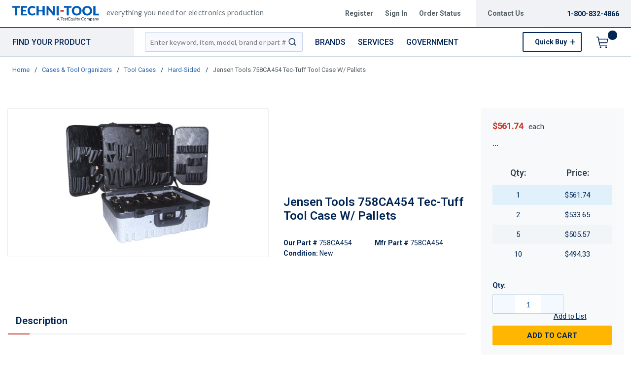

--- FILE ---
content_type: text/html; charset=utf-8
request_url: https://www.techni-tool.com/product/758CA454-758CA454
body_size: 147405
content:
<!DOCTYPE html><html lang="en-us"><head><script charSet="utf-8" type="text/javascript" src="//cdn.noibu.com/collect.js"></script><script charSet="utf-8" type="text/javascript" src="//app.five9.com/consoles/SocialWidget/five9-social-widget.min.js"></script><link rel="dns-prefetch" href="https://assets.testequity.com/"/><link rel="preconnect" href="https://assets.testequity.com/" crossorigin="anonymous"/><link rel="preconnect" href="https://www.googletagmanager.com"/><script id="headTrackingScript">
            dataLayer = [{
                'Authentication State': 'Not Logged In',
                'User ID': ''
            }];
                (function(w,d,s,l,i){w[l]=w[l]||[];w[l].push({'gtm.start':
                new Date().getTime(),event:'gtm.js'});var f=d.getElementsByTagName(s)[0],
                j=d.createElement(s),dl=l!='dataLayer'?'&l='+l:'';j.async=true;j.src=
                '//www.googletagmanager.com/gtm.js?id='+i+dl;f.parentNode.insertBefore(j,f);
            })(window, document, 'script', 'dataLayer', 'GTM-WCNS52P');
            </script><meta charSet="utf-8"/><meta name="viewport" content="width=device-width, initial-scale=1, shrink-to-fit=no"/><title>Jensen Tools 758CA454 Tec-Tuff Tool Case W/ Pallets | Techni-Tool</title><link rel="icon" href="https://d3fnwqmod42ein.cloudfront.net/userfiles/images/global/favicon-32x32.png" type="image/x-icon"/><link rel="apple-touch-icon image_src" href="https://d3fnwqmod42ein.cloudfront.net/userfiles/images/global/favicon-32x32.png"/><meta property="og:type" content="website"/><meta id="ogTitle" property="og:title" content="Tec-Tuff Tool Case W/ Pallets"/><meta id="ogImage" property="og:image" content="https://assets.testequity.com/te1/product-images/medium/488-356.01.jpg"/><meta id="ogUrl" property="og:url" content="https://www.techni-tool.com/product/758CA454-758CA454"/><meta name="keywords" content="Jensen Tools 758CA454 Tec-Tuff Tool Case W/ Pallets 758CA454"/><meta name="description" content="Jensen Tools 758CA454 Tec-Tuff Tool Case W/ Pallets"/><link rel="canonical" href="https://www.techni-tool.com/product/758CA454-758CA454"/><base href="/"/><link href="/.spire/fonts/getFont?path=aHR0cHM6Ly9mb250cy5nb29nbGVhcGlzLmNvbS9jc3M/ZmFtaWx5PVJvYm90bzozMDAsNDAwLDUwMCw2MDAsNzAwLDgwMHxMYXRvOjMwMCw0MDAsNTAwLDYwMCw3MDAsODAwJmRpc3BsYXk9YmxvY2s=" rel="preload" as="style" type="text/css"/><link href="/.spire/fonts/getFont?path=aHR0cHM6Ly9mb250cy5nb29nbGVhcGlzLmNvbS9jc3M/ZmFtaWx5PVJvYm90bzozMDAsNDAwLDUwMCw2MDAsNzAwLDgwMHxMYXRvOjMwMCw0MDAsNTAwLDYwMCw3MDAsODAwJmRpc3BsYXk9YmxvY2s=" rel="stylesheet" type="text/css"/><style data-styled="" data-styled-version="5.3.5">.cTppoy{border-bottom:2px solid #005cb9;background-color:#fff;}/*!sc*/
@media (max-width:767px){.cTppoy{padding-top:.3rem;}}/*!sc*/
.liIQfX{display:-webkit-box;display:-webkit-flex;display:-ms-flexbox;display:flex;-webkit-align-items:center;-webkit-box-align:center;-ms-flex-align:center;align-items:center;}/*!sc*/
.iVlzYM{height:2.7rem;width:11rem;position:relative;}/*!sc*/
.iVlzYM svg{display:block;vertical-align:middle;height:2.7rem;width:100%;margin-left:auto;margin-right:auto;}/*!sc*/
@media screen and (max-width:1080px)and (min-width:1024px){.iVlzYM{top:0;}}/*!sc*/
@media (max-width:767px){.iVlzYM{max-height:1rem;width:auto;padding:.9375rem;top:-.875rem;right:.938rem;}}/*!sc*/
.jVYUZo{margin:0 0 .18750625rem .9375rem;opacity:.78;color:#333f48;font-family:'Lato',sans-serif;font-size:.9rem;line-height:1rem;text-transform:initial;font-weight:400 !important;-webkit-letter-spacing:.02rem;-moz-letter-spacing:.02rem;-ms-letter-spacing:.02rem;letter-spacing:.02rem;}/*!sc*/
@media (max-width:767px){.jVYUZo{margin:1rem 0 0;max-width:49%;padding-right:1rem;}}/*!sc*/
.lgKlyb{display:-webkit-inline-box;display:-webkit-inline-flex;display:-ms-inline-flexbox;display:inline-flex;padding:0;position:relative;}/*!sc*/
.gGVnUq{display:-webkit-box;display:-webkit-flex;display:-ms-flexbox;display:flex;text-transform:capitalize;background:rgba(0,37,84,0.06);margin:0;padding:1.2rem 1.5rem;-webkit-align-items:center;-webkit-box-align:center;-ms-flex-align:center;align-items:center;line-height:1rem;}/*!sc*/
.gGVnUq:empty{display:none;}/*!sc*/
.kAQnib{display:-webkit-box;display:-webkit-flex;display:-ms-flexbox;display:flex;-webkit-box-pack:justify;-webkit-justify-content:space-between;-ms-flex-pack:justify;justify-content:space-between;}/*!sc*/
.hASzNq{border-bottom:1px solid #c2d1d9;background:#fff;}/*!sc*/
@media print{.hASzNq{display:none;}}/*!sc*/
.biimSZ{display:-webkit-box;display:-webkit-flex;display:-ms-flexbox;display:flex;-webkit-box-pack:justify;-webkit-justify-content:space-between;-ms-flex-pack:justify;justify-content:space-between;}/*!sc*/
@media (max-width:990px){.biimSZ{-webkit-box-pack:start !important;-webkit-justify-content:start !important;-ms-flex-pack:start !important;justify-content:start !important;}}/*!sc*/
.howFNy .borderOnFocus{border:2px dashed #2060ad;}/*!sc*/
.howFNy .noBorder{border:none;}/*!sc*/
@media (min-width:991px){.gnfVju .not-homepage .nav-style-wrapper:before,.gnfVju .not-homepage .nav-style-wrapper:after{content:none;}}/*!sc*/
.cvCoXp{display:-webkit-box;display:-webkit-flex;display:-ms-flexbox;display:flex;-webkit-box-pack:left;-webkit-justify-content:left;-ms-flex-pack:left;justify-content:left;background:#fff;}/*!sc*/
.dRnRGW{position:relative;overflow:visible;display:-webkit-box;display:-webkit-flex;display:-ms-flexbox;display:flex;color:#002554;font-family:'Roboto',sans-serif;font-size:.9375rem;font-weight:500;-webkit-letter-spacing:0;-moz-letter-spacing:0;-ms-letter-spacing:0;letter-spacing:0;line-height:1.125rem;}/*!sc*/
.dRnRGW:hover span + div{display:block;}/*!sc*/
.dRnRGW:first-child{background:rgba(0,37,84,.06);color:#002554;font-family:'Roboto',sans-serif;font-size:1rem;font-weight:500;line-height:1.1875rem;text-transform:uppercase;padding:0 .9375rem;width:17rem;position:relative;}/*!sc*/
@media screen and (max-width:1080px)and (min-width:1024px){}/*!sc*/
.dRnRGW:nth-child(2n){padding-left:.8rem !imnportant;}/*!sc*/
.dRnRGW:nth-child(3n){margin-left:.9375rem;}/*!sc*/
@media screen and (max-width:1080px)and (min-width:1024px){}/*!sc*/
@media (max-width:1200px){.dRnRGW:nth-child(5n){display:none;}}/*!sc*/
.kKhyNe{margin-left:auto;margin-right:0;}/*!sc*/
.kKhyNe > span > span > nav > ul{top:52px !important;left:-285px !important;position:absolute !important;background:#fff;}/*!sc*/
.iFiwIG{margin-bottom:.9375rem;}/*!sc*/
.iFiwIG h3{font-size:.88rem;line-height:1.6;font-style:italic;font-family:'Lato',sans-serif;color:#535E64;font-weight:400;padding:.7rem 0 0;}/*!sc*/
.cexmnE{min-height:18.75rem;max-height:25rem;margin:0;text-align:center;border:1px solid #ECECEC;-webkit-border-radius:.125rem;-moz-border-radius:.125rem;border-radius:.125rem;display:-webkit-box;display:-webkit-flex;display:-ms-flexbox;display:flex;-webkit-box-pack:center;-webkit-justify-content:center;-ms-flex-pack:center;justify-content:center;-webkit-align-items:center;-webkit-box-align:center;-ms-flex-align:center;align-items:center;overflow:hidden;position:relative;}/*!sc*/
.cexmnE:hover .viewall-img{display:block;}/*!sc*/
.cexmnE img{height:auto;max-width:100%;max-height:25rem;}/*!sc*/
.gqAcqG{display:-webkit-box;display:-webkit-flex;display:-ms-flexbox;display:flex;-webkit-flex-wrap:wrap;-ms-flex-wrap:wrap;flex-wrap:wrap;overflow-wrap:break-word;word-wrap:break-word;-ms-word-break:break-all;word-break:break-all;word-break:break-word;}/*!sc*/
.gqAcqG p{margin-top:1.3rem;}/*!sc*/
.gqAcqG.unitlabeluk span[data-test-selector="productPrice_unitNetPrice"]{font-size:1.25rem;color:#002554;}/*!sc*/
.gqAcqG.unitlabeluk span[data-test-selector="productPrice_unitOfMeasureLabel"]{color:#333F48;text-transform:lowercase !important;font-size:1rem !important;-webkit-letter-spacing:0.04rem;-moz-letter-spacing:0.04rem;-ms-letter-spacing:0.04rem;letter-spacing:0.04rem;line-height:1.5rem;font-family:Lato,sans-serif;}/*!sc*/
.gqAcqG.unitlabeluk .vat-field{color:#333F48;font-size:0.75rem !important;-webkit-letter-spacing:0.04rem;-moz-letter-spacing:0.04rem;-ms-letter-spacing:0.04rem;letter-spacing:0.04rem;line-height:1.5rem;font-family:Lato,sans-serif;margin-top:0px;margin:0;}/*!sc*/
@media screen and (max-width:1399px){.gqAcqG.unitlabeluk span[data-test-selector="productPrice_unitOfMeasureLabel"]{margin-left:0.31250625rem;}}/*!sc*/
.daWhAo{margin-top:-3rem;text-align:center;}/*!sc*/
.daWhAo.adjust-addtolist{margin-top:0;text-align:center;}/*!sc*/
@media (max-width:1300px){.daWhAo{padding-right:0;margin-top:-1rem;width:100%;text-align:left;}.daWhAo.adjust-addtolist{text-align:left;}}/*!sc*/
@media (max-width:1200px){.daWhAo{text-align:left;width:100%;margin-top:-.7rem;margin-bottom:.7rem;white-space:nowrap;}}/*!sc*/
@media (max-width:991px){.daWhAo{text-align:left;width:100%;margin-top:-.7rem;margin-bottom:.7rem;white-space:nowrap;}}/*!sc*/
@media (max-width:767px){.daWhAo.adjust-addtolist{text-align:left;}}/*!sc*/
.daWhAo button span{color:#002554 !important;font-size:.87rem;-webkit-text-decoration:underline;text-decoration:underline;}/*!sc*/
.daWhAo button:hover{-webkit-text-decoration:underline;text-decoration:underline;color:#002554 !important;}/*!sc*/
data-styled.g1[id="sc-bczRLJ"]{content:"cTppoy,kEeNDb,liIQfX,iVlzYM,jVYUZo,lgKlyb,gGVnUq,kAQnib,hASzNq,biimSZ,howFNy,gnfVju,cvCoXp,dRnRGW,kKhyNe,iFiwIG,cexmnE,gqAcqG,daWhAo,enLeJS,"}/*!sc*/
.fWXCIu{color:#002554;display:-webkit-inline-box;display:-webkit-inline-flex;display:-ms-inline-flexbox;display:inline-flex;-webkit-align-items:center;-webkit-box-align:center;-ms-flex-align:center;align-items:center;height:24px;width:24px;}/*!sc*/
.fWXCIu svg{height:24px;width:24px;}/*!sc*/
.kcVjlW{color:#002554;display:-webkit-inline-box;display:-webkit-inline-flex;display:-ms-inline-flexbox;display:inline-flex;-webkit-align-items:center;-webkit-box-align:center;-ms-flex-align:center;align-items:center;height:18px;width:18px;}/*!sc*/
.kcVjlW svg{height:18px;width:18px;}/*!sc*/
.egDHNv{color:#007bff;display:-webkit-inline-box;display:-webkit-inline-flex;display:-ms-inline-flexbox;display:inline-flex;-webkit-align-items:center;-webkit-box-align:center;-ms-flex-align:center;align-items:center;height:24px;width:24px;-webkit-text-decoration:none;text-decoration:none;background-color:transparent;display:-webkit-box;display:-webkit-flex;display:-ms-flexbox;display:flex;-webkit-box-pack:center;-webkit-justify-content:center;-ms-flex-pack:center;justify-content:center;-webkit-align-items:center;-webkit-box-align:center;-ms-flex-align:center;align-items:center;width:2.5rem;height:2.5rem;padding-right:0;margin-right:3px;}/*!sc*/
.egDHNv svg{height:24px;width:24px;}/*!sc*/
.egDHNv:hover{background-color:#2060ad;border-radius:50%;color:#ffffff !important;width:2.5rem;height:2.5rem;text-align:center;}/*!sc*/
.egDHNv:focus{background-color:#002554;}/*!sc*/
.nGUrB{color:#4A4A4A;display:-webkit-inline-box;display:-webkit-inline-flex;display:-ms-inline-flexbox;display:inline-flex;-webkit-align-items:center;-webkit-box-align:center;-ms-flex-align:center;align-items:center;height:26px;width:26px;}/*!sc*/
.nGUrB svg{height:26px;width:26px;}/*!sc*/
data-styled.g3[id="IconWrapper-sc-1y9kqb7"]{content:"fWXCIu,kcVjlW,egDHNv,nGUrB,"}/*!sc*/
.kxKsBJ{font-size:.75rem;padding-left:.9375rem;display:none;}/*!sc*/
@media print{.kxKsBJ{display:block;}}/*!sc*/
.gMcRGW{text-transform:capitalize;padding-right:1.5rem;max-width:9.375rem;color:#535e64;font-family:"Roboto",sans-serif;font-size:.875rem;font-weight:bold;line-height:1rem;text-align:right;}/*!sc*/
.gMcRGW:hover{color:#2060ad;-webkit-text-decoration:underline;text-decoration:underline;}/*!sc*/
.dCUFjn{-webkit-flex:0 0 auto;-ms-flex:0 0 auto;flex:0 0 auto;text-transform:capitalize;color:#535e64;font-weight:bold;padding:0 1.875rem 0 0;font-size:.875rem;}/*!sc*/
.dCUFjn:hover{color:#2060ad;-webkit-text-decoration:underline;text-decoration:underline;}/*!sc*/
.dCUFjn:focus:not(:focus-visible){outline:none !important;}/*!sc*/
.dCUFjn:focus-visible{outline:2px dashed #2060ad !important;}/*!sc*/
.gInIPZ{margin:0;max-width:9.375rem;color:#535e64;font-family:"Roboto",sans-serif;font-size:.875rem;font-weight:bold;-webkit-letter-spacing:0;-moz-letter-spacing:0;-ms-letter-spacing:0;letter-spacing:0;line-height:1rem;white-space:nowrap;padding-right:.5rem;}/*!sc*/
.gInIPZ:hover{color:#2060ad;-webkit-text-decoration:underline;text-decoration:underline;}/*!sc*/
.gInIPZ:focus:not(:focus-visible){outline:none !important;}/*!sc*/
.gInIPZ:focus-visible{outline:2px dashed #2060ad !important;}/*!sc*/
.dYSBqk{padding:.625rem 0 .625rem 0;}/*!sc*/
.dYSBqk .phone-link{font-family:"Lato",sans-serif;font-size:1.25rem;vertical-align:middle;display:inline-block;}/*!sc*/
.bVEcAl{margin-right:.9375rem;line-height:1;vertical-align:middle;display:inline-block;}/*!sc*/
.eUqnZh{text-transform:uppercase;color:#002554 !important;font-family:'Roboto',sans-serif;font-size:1rem;font-weight:500;line-height:1.1875rem;}/*!sc*/
.eUqnZh:hover{color:#2060ad !important;-webkit-text-decoration:underline;text-decoration:underline;}/*!sc*/
.ctZgDG > div:not(.custom-overlay){position:relative;}/*!sc*/
.ctZgDG.minicart-active .custom-overlay{display:block;}/*!sc*/
.bFYeKU{font-size:15px;text-transform:uppercase;font-weight:800;font-family:'Open Sans SemiBold','Roboto','Lato',sans-serif;}/*!sc*/
.cQAEwV{display:none;position:absolute;z-index:2;opacity:0.32;background-color:rgb(0,37,84);top:108px;left:0;width:100%;height:calc(100% - 108px);}/*!sc*/
@media (max-width:360px){.cQAEwV{left:0;right:0;width:380px;}}/*!sc*/
.jqdKrv{font-size:13px;}/*!sc*/
.dFvybU{font-size:13px;color:#535e64;}/*!sc*/
.jmnuJI{font-size:13px;font-weight:600;width:100%;overflow-wrap:break-word;word-wrap:break-word;-ms-word-break:break-all;word-break:break-all;word-break:break-word;}/*!sc*/
.evCgOV{font-size:2.5rem;font-weight:700;margin-bottom:1rem;display:block;font-size:1.5rem;color:#002554;font-weight:600 !important;margin-top:1.2rem;line-height:1.8rem;}/*!sc*/
.bCtYOB{font-size:14px;width:-webkit-fit-content;width:-moz-fit-content;width:fit-content;float:left;padding-right:.3rem;}/*!sc*/
.jeElhg{font-size:14px;font-weight:bold;margin-right:.18750625rem;white-space:nowrap;}/*!sc*/
.jbIfzi{font-size:14px;width:-webkit-fit-content;width:-moz-fit-content;width:fit-content;float:left;margin-bottom:1.5rem;}/*!sc*/
.jexBrY{font-size:26px;color:#c63527 !important;font-family:'Roboto',sans-serif;font-size:1.625rem;font-weight:bold;-webkit-letter-spacing:-.026rem;-moz-letter-spacing:-.026rem;-ms-letter-spacing:-.026rem;letter-spacing:-.026rem;line-height:1.4375rem;position:relative;}/*!sc*/
@media screen and (max-width:1399px){.jexBrY{color:#c63527 !important;font-family:'Roboto',sans-serif;font-size:1.125rem;font-weight:bold;-webkit-letter-spacing:-.022rem;-moz-letter-spacing:-.022rem;-ms-letter-spacing:-.022rem;letter-spacing:-.022rem;}}/*!sc*/
.bPgwLV{font-size:26px;white-space:nowrap;color:#424B5A;text-transform:lowercase !important;font-size:1rem !important;margin-right:.8rem;margin-left:.31250625rem;}/*!sc*/
@media screen and (max-width:1399px){.bPgwLV{color:#333F48;font-family:Lato,sans-serif;font-size:.875rem;-webkit-letter-spacing:.003rem line-height:1.5rem;-moz-letter-spacing:.003rem line-height:1.5rem;-ms-letter-spacing:.003rem line-height:1.5rem;letter-spacing:.003rem line-height:1.5rem;}}/*!sc*/
.cJfTMz{font-weight:bold;display:inline-block;text-align:left;min-width:1.5625rem;}/*!sc*/
.cJfTMz::after{overflow:hidden;display:inline-block;vertical-align:bottom;-webkit-animation:ellipsis steps(4,end)900ms infinite 1s;animation:ellipsis steps(4,end)900ms infinite 1s;content:"\2026";width:0;}/*!sc*/
@-webkit-keyframes ellipsis{to{width:1.25em;}}/*!sc*/
@keyframes ellipsis{to{width:1.25em;}}/*!sc*/
.fEAIeL{font-size:15px;font-weight:bold;}/*!sc*/
.PdmIN{font-size:15px;}/*!sc*/
.fDWfXc{font-size:15px;font-weight:600;}/*!sc*/
.ergsms{color:#002554;font-size:.9375rem;font-weight:bold;font-family:'Roboto',sans-serif;color:#002554;}/*!sc*/
.gYoVTJ{font-size:.9375rem;font-weight:300;margin-bottom:1rem;display:block;}/*!sc*/
.kNBNXg{font-size:.875rem !important;font-family:'Lato',sans-serif !important;color:#505D68;line-height:24px;}/*!sc*/
.kNBNXg .pdp-spacing{padding:10px 0;}/*!sc*/
.kNBNXg .pdp-spacing > div{line-height:2rem;position:relative;padding:0 17px;}/*!sc*/
.kNBNXg .pdp-spacing > div:nth-child(even){background:rgba(194,209,217,0.21);}/*!sc*/
.kNBNXg .pdp-spacing > div:nth-child(odd){background:#fff;}/*!sc*/
@media (max-width:575px){.kNBNXg .pdp-spacing > div:nth-child(odd){background:#fff;}}/*!sc*/
.bcqeXd{font-weight:600 !important;}/*!sc*/
data-styled.g4[id="TypographyStyle-sc-11lquxl"]{content:"kxKsBJ,bLpGkr,gMcRGW,dCUFjn,gInIPZ,dYSBqk,bVEcAl,eUqnZh,ctZgDG,bFYeKU,cQAEwV,jqdKrv,dFvybU,jmnuJI,evCgOV,bCtYOB,jeElhg,jbIfzi,jexBrY,bPgwLV,cJfTMz,fEAIeL,PdmIN,fDWfXc,ergsms,gYoVTJ,kNBNXg,bcqeXd,"}/*!sc*/
.cmmIan{overflow:hidden;text-overflow:ellipsis;white-space:nowrap;padding-right:1.5rem;max-width:9.375rem;color:#535e64;font-family:"Roboto",sans-serif;font-size:.875rem;font-weight:bold;line-height:1rem;text-align:right;}/*!sc*/
.cmmIan:hover{color:#2060ad;-webkit-text-decoration:underline;text-decoration:underline;}/*!sc*/
data-styled.g5[id="TypographyEllipsisStyle-sc-rordr6"]{content:"cmmIan,"}/*!sc*/
.dmcbAs{position:relative;display:-webkit-inline-box;display:-webkit-inline-flex;display:-ms-inline-flexbox;display:inline-flex;-webkit-flex-direction:column;-ms-flex-direction:column;flex-direction:column;-webkit-align-items:center;-webkit-box-align:center;-ms-flex-align:center;align-items:center;-webkit-box-pack:center;-webkit-justify-content:center;-ms-flex-pack:center;justify-content:center;width:auto;height:100%;overflow:hidden;}/*!sc*/
.dmcbAs img{width:100%;height:auto;will-change:opacity;-webkit-transition:opacity 0s;transition:opacity 0s;opacity:0;}/*!sc*/
.dmcbAs .LazyImage-Placeholder{width:100%;height:100%;position:absolute;will-change:opacity;-webkit-transition:opacity 0s;transition:opacity 0s;opacity:1;}/*!sc*/
.dmcbAs p{text-align:center;display:inline-block;padding:3px;width:100%;overflow-wrap:break-word;word-wrap:break-word;}/*!sc*/
.dmcbAs img{max-width:9.375rem;max-height:9.375rem;padding:0;}/*!sc*/
data-styled.g6[id="LazyImageStyle-sc-1yh8pu8"]{content:"dmcbAs,"}/*!sc*/
.juEqnP{background:transparent;border:none;cursor:pointer;display:-webkit-box;display:-webkit-flex;display:-ms-flexbox;display:flex;-webkit-align-items:center;-webkit-box-align:center;-ms-flex-align:center;align-items:center;font:inherit;padding:0;text-align:unset;-webkit-text-decoration:none;text-decoration:none;}/*!sc*/
.juEqnP > span > div > #orderDetailLogo{display:none;}/*!sc*/
@media print{.juEqnP > span > div > #orderDetailLogo{display:block;}}/*!sc*/
.juEqnP:disabled{cursor:not-allowed;}/*!sc*/
.juEqnP:focus{outline-color:#09f;outline-style:solid;outline-width:.0625rem;}/*!sc*/
.dnFazR{background:transparent;border:none;cursor:pointer;display:-webkit-box;display:-webkit-flex;display:-ms-flexbox;display:flex;-webkit-align-items:center;-webkit-box-align:center;-ms-flex-align:center;align-items:center;font:inherit;padding:0;text-align:unset;-webkit-text-decoration:none;text-decoration:none;}/*!sc*/
.dnFazR > span > div > #orderDetailLogo{display:none;}/*!sc*/
@media print{.dnFazR > span > div > #orderDetailLogo{display:block;}}/*!sc*/
.dnFazR:disabled{cursor:not-allowed;}/*!sc*/
.dnFazR:focus{outline-color:#09f;outline-style:solid;outline-width:.0625rem;}/*!sc*/
.dnFazR:focus:not(:focus-visible){outline:none;}/*!sc*/
.dnFazR:focus-visible{outline:2px dashed #2060ad !important;}/*!sc*/
.eSqKyJ{background:transparent;border:none;cursor:pointer;display:-webkit-box;display:-webkit-flex;display:-ms-flexbox;display:flex;-webkit-align-items:center;-webkit-box-align:center;-ms-flex-align:center;align-items:center;font:inherit;padding:0;text-align:unset;-webkit-text-decoration:none;text-decoration:none;display:-webkit-box;display:-webkit-flex;display:-ms-flexbox;display:flex;text-transform:capitalize;margin:0;padding:0;-webkit-align-items:center;-webkit-box-align:center;-ms-flex-align:center;align-items:center;line-height:1rem;}/*!sc*/
.eSqKyJ > span > div > #orderDetailLogo{display:none;}/*!sc*/
@media print{.eSqKyJ > span > div > #orderDetailLogo{display:block;}}/*!sc*/
.eSqKyJ:disabled{cursor:not-allowed;}/*!sc*/
.eSqKyJ:focus{outline-color:#09f;outline-style:solid;outline-width:.0625rem;}/*!sc*/
.eSqKyJ:empty{display:none;}/*!sc*/
.eTqofp{background:transparent;border:none;cursor:pointer;display:-webkit-box;display:-webkit-flex;display:-ms-flexbox;display:flex;-webkit-align-items:center;-webkit-box-align:center;-ms-flex-align:center;align-items:center;font:inherit;padding:0;text-align:unset;-webkit-text-decoration:none;text-decoration:none;margin:0;max-width:9.375rem;color:#535e64;font-family:"Roboto",sans-serif;font-size:.875rem;font-weight:bold;-webkit-letter-spacing:0;-moz-letter-spacing:0;-ms-letter-spacing:0;letter-spacing:0;line-height:1rem;white-space:nowrap;padding-right:.5rem;}/*!sc*/
.eTqofp > span > div > #orderDetailLogo{display:none;}/*!sc*/
@media print{.eTqofp > span > div > #orderDetailLogo{display:block;}}/*!sc*/
.eTqofp:disabled{cursor:not-allowed;}/*!sc*/
.eTqofp:focus{outline-color:#09f;outline-style:solid;outline-width:.0625rem;}/*!sc*/
.eTqofp:hover{color:#2060ad;-webkit-text-decoration:underline;text-decoration:underline;}/*!sc*/
.eTqofp:focus:not(:focus-visible){outline:none !important;}/*!sc*/
.eTqofp:focus-visible{outline:2px dashed #2060ad !important;}/*!sc*/
.gDawes{background:transparent;border:none;cursor:pointer;display:-webkit-box;display:-webkit-flex;display:-ms-flexbox;display:flex;-webkit-align-items:center;-webkit-box-align:center;-ms-flex-align:center;align-items:center;font:inherit;padding:0;text-align:unset;-webkit-text-decoration:none;text-decoration:none;display:-webkit-box;display:-webkit-flex;display:-ms-flexbox;display:flex;-webkit-align-items:center;-webkit-box-align:center;-ms-flex-align:center;align-items:center;height:3.5625rem;padding:0 .9375rem 0 .625rem;}/*!sc*/
.gDawes > span > div > #orderDetailLogo{display:none;}/*!sc*/
@media print{.gDawes > span > div > #orderDetailLogo{display:block;}}/*!sc*/
.gDawes:disabled{cursor:not-allowed;}/*!sc*/
.gDawes:focus{outline-color:#09f;outline-style:solid;outline-width:.0625rem;}/*!sc*/
@media screen and (max-width:1080px)and (min-width:1024px){.gDawes{padding:0 .625rem;}}/*!sc*/
.jNVIQX{background:transparent;border:none;cursor:pointer;display:-webkit-box;display:-webkit-flex;display:-ms-flexbox;display:flex;-webkit-align-items:center;-webkit-box-align:center;-ms-flex-align:center;align-items:center;font:inherit;padding:0;text-align:unset;-webkit-text-decoration:none;text-decoration:none;height:3.125rem;padding:0 .250625rem 0 .625rem;}/*!sc*/
.jNVIQX > span > div > #orderDetailLogo{display:none;}/*!sc*/
@media print{.jNVIQX > span > div > #orderDetailLogo{display:block;}}/*!sc*/
.jNVIQX:disabled{cursor:not-allowed;}/*!sc*/
.jNVIQX:focus{outline-color:#09f;outline-style:solid;outline-width:.0625rem;}/*!sc*/
.jNVIQX:focus{outline-style:none !important;}/*!sc*/
.jNVIQX:focus-visible{outline:2px dashed #2060ad !important;}/*!sc*/
@media (max-width:767px){.jNVIQX{margin-left:.625rem;}}/*!sc*/
.jNVIQX span > span{font-size:0;}/*!sc*/
.jNVIQX span > span > span{background-color:#002554;padding:.125rem;border-radius:100%;top:-.9375rem;position:relative;right:.75rem;color:#ffb600;font-family:'Roboto',sans-serif;font-size:.8125rem;font-weight:bold;line-height:.875rem;display:inline-block;height:1.1875rem;width:1.1875rem;text-align:center;padding-top:0.188rem;padding-bottom:0.125rem;}/*!sc*/
.jNVIQX span > span > span:after{content:'';display:inline-block;}/*!sc*/
data-styled.g7[id="StyledButton-sc-1mrg4bu"]{content:"juEqnP,dnFazR,eSqKyJ,eTqofp,gDawes,jNVIQX,"}/*!sc*/
.dEbfCk{vertical-align:middle;margin-right:12px;-webkit-text-decoration:none;text-decoration:none;background-color:transparent;display:-webkit-box;display:-webkit-flex;display:-ms-flexbox;display:flex;-webkit-box-pack:center;-webkit-justify-content:center;-ms-flex-pack:center;justify-content:center;-webkit-align-items:center;-webkit-box-align:center;-ms-flex-align:center;align-items:center;width:2.5rem;height:2.5rem;padding-right:0;margin-right:3px;}/*!sc*/
.dEbfCk:hover{background-color:#2060ad;border-radius:50%;color:#ffffff !important;width:2.5rem;height:2.5rem;text-align:center;}/*!sc*/
.dEbfCk:focus{background-color:#002554;}/*!sc*/
data-styled.g8[id="StyledIcon-sc-1ysp138"]{content:"dEbfCk,"}/*!sc*/
.iPIxKw{vertical-align:middle;}/*!sc*/
@media print{.iPIxKw{color:#002554 !important;}}/*!sc*/
.kPTOMK{vertical-align:middle;text-transform:uppercase;color:#002554 !important;font-family:'Roboto',sans-serif;font-size:1rem;font-weight:500;line-height:1.1875rem;}/*!sc*/
@media print{.kPTOMK{color:#002554 !important;}}/*!sc*/
.kPTOMK:hover{color:#2060ad !important;-webkit-text-decoration:underline;text-decoration:underline;}/*!sc*/
.cFmeRS{vertical-align:middle;width:100%;overflow-wrap:break-word;word-wrap:break-word;-ms-word-break:break-all;word-break:break-all;word-break:break-word;}/*!sc*/
@media print{.cFmeRS{color:#002554 !important;}}/*!sc*/
data-styled.g9[id="StyledTypography-sc-14dgqsg"]{content:"iPIxKw,kPTOMK,cFmeRS,"}/*!sc*/
.dOMjIe{display:-webkit-inline-box;display:-webkit-inline-flex;display:-ms-inline-flexbox;display:inline-flex;}/*!sc*/
.dOMjIe .StyledIcon-sc-1ysp138{-webkit-transition:all 200ms ease-in-out;transition:all 200ms ease-in-out;color:#2E64B0;}/*!sc*/
.dOMjIe .StyledTypography-sc-14dgqsg{color:#2E64B0;}/*!sc*/
.dOMjIe:hover .StyledIcon-sc-1ysp138,.dOMjIe:hover .StyledTypography-sc-14dgqsg{color:hsl(215.10000000000002,58.6%,30.5%);}/*!sc*/
.dmdIsA{display:-webkit-inline-box;display:-webkit-inline-flex;display:-ms-inline-flexbox;display:inline-flex;margin:0;max-width:9.375rem;color:#535e64;font-family:"Roboto",sans-serif;font-size:.875rem;font-weight:bold;-webkit-letter-spacing:0;-moz-letter-spacing:0;-ms-letter-spacing:0;letter-spacing:0;line-height:1rem;white-space:nowrap;padding-right:.5rem;}/*!sc*/
.dmdIsA .StyledIcon-sc-1ysp138{-webkit-transition:all 200ms ease-in-out;transition:all 200ms ease-in-out;color:#2E64B0;}/*!sc*/
.dmdIsA .StyledTypography-sc-14dgqsg{color:#2E64B0;}/*!sc*/
.dmdIsA:hover .StyledIcon-sc-1ysp138,.dmdIsA:hover .StyledTypography-sc-14dgqsg{color:hsl(215.10000000000002,58.6%,30.5%);}/*!sc*/
.dmdIsA:hover{color:#2060ad;-webkit-text-decoration:underline;text-decoration:underline;}/*!sc*/
.dmdIsA:focus:not(:focus-visible){outline:none !important;}/*!sc*/
.dmdIsA:focus-visible{outline:2px dashed #2060ad !important;}/*!sc*/
.kjMDSZ{display:-webkit-inline-box;display:-webkit-inline-flex;display:-ms-inline-flexbox;display:inline-flex;display:-webkit-box;display:-webkit-flex;display:-ms-flexbox;display:flex;-webkit-align-items:center;-webkit-box-align:center;-ms-flex-align:center;align-items:center;height:3.5625rem;padding:0 .9375rem 0 .625rem;}/*!sc*/
.kjMDSZ .StyledIcon-sc-1ysp138{-webkit-transition:all 200ms ease-in-out;transition:all 200ms ease-in-out;color:#2E64B0;}/*!sc*/
.kjMDSZ .StyledTypography-sc-14dgqsg{color:#2E64B0;}/*!sc*/
.kjMDSZ:hover .StyledIcon-sc-1ysp138,.kjMDSZ:hover .StyledTypography-sc-14dgqsg{color:hsl(215.10000000000002,58.6%,30.5%);}/*!sc*/
@media screen and (max-width:1080px)and (min-width:1024px){.kjMDSZ{padding:0 .625rem;}}/*!sc*/
.clfWFQ{display:-webkit-inline-box;display:-webkit-inline-flex;display:-ms-inline-flexbox;display:inline-flex;height:3.125rem;padding:0 .250625rem 0 .625rem;}/*!sc*/
.clfWFQ .StyledIcon-sc-1ysp138{-webkit-transition:all 200ms ease-in-out;transition:all 200ms ease-in-out;color:#007bff;}/*!sc*/
.clfWFQ .StyledTypography-sc-14dgqsg{color:#007bff;}/*!sc*/
.clfWFQ:hover .StyledIcon-sc-1ysp138,.clfWFQ:hover .StyledTypography-sc-14dgqsg{color:hsl(211.10000000000002,100%,35%);}/*!sc*/
.clfWFQ:focus{outline-style:none !important;}/*!sc*/
.clfWFQ:focus-visible{outline:2px dashed #2060ad !important;}/*!sc*/
@media (max-width:767px){.clfWFQ{margin-left:.625rem;}}/*!sc*/
.clfWFQ span > span{font-size:0;}/*!sc*/
.clfWFQ span > span > span{background-color:#002554;padding:.125rem;border-radius:100%;top:-.9375rem;position:relative;right:.75rem;color:#ffb600;font-family:'Roboto',sans-serif;font-size:.8125rem;font-weight:bold;line-height:.875rem;display:inline-block;height:1.1875rem;width:1.1875rem;text-align:center;padding-top:0.188rem;padding-bottom:0.125rem;}/*!sc*/
.clfWFQ span > span > span:after{content:'';display:inline-block;}/*!sc*/
data-styled.g10[id="StyledClickable-sc-49spz0"]{content:"dOMjIe,dmdIsA,kjMDSZ,clfWFQ,"}/*!sc*/
.koGePn{list-style:disc;padding:0 0 0 40px;margin:1rem 0;}/*!sc*/
.koGePn ul,.koGePn ol{margin:0;}/*!sc*/
data-styled.g13[id="UnorderedListStyle-sc-1koui9a"]{content:"koGePn,"}/*!sc*/
.cpRDfr{max-width:100%;max-height:100%;}/*!sc*/
.wRzdF{max-width:100%;max-height:100%;}/*!sc*/
@media (max-width:991px){.wRzdF{display:none;}}/*!sc*/
.fgKVnK{max-width:100%;max-height:100%;text-align:right;}/*!sc*/
@media (min-width:992px){.fgKVnK{display:none;}}/*!sc*/
@media (max-width:990px){.fgKVnK{-webkit-box-pack:start !important;-webkit-justify-content:start !important;-ms-flex-pack:start !important;justify-content:start !important;}}/*!sc*/
.kXYAXc{max-width:100%;max-height:100%;}/*!sc*/
@media (min-width:992px){.kXYAXc{display:none;}}/*!sc*/
.cXsYzq{max-width:100%;max-height:100%;width:100%;direction:ltr;position:relative;}/*!sc*/
@media (min-width:992px){.cXsYzq{display:none;}}/*!sc*/
.cXsYzq.has-image-badges > div{padding-top:4.2rem;}/*!sc*/
.cXsYzq.mob-wrapper-first{background:#F7F9FA;margin:0.625rem 0.75rem;}/*!sc*/
.cXsYzq .pre-owned.certified,.cXsYzq .open.box{position:absolute;top:0;right:11px;width:auto;}/*!sc*/
.cXsYzq div[data-test-selector="imageBadges"] img{width:134px !important;}/*!sc*/
.cXsYzq.pdp-middle-container-mobile > div > div:nth-child(3) > div > div:first-child > div[class^="Wrapper"],.cXsYzq.pdp-middle-container-mobile > div > div:nth-child(3) > div > div:first-child div[class*="Wrapper"]{display:-webkit-box;display:-webkit-flex;display:-ms-flexbox;display:flex;-webkit-flex-direction:column;-ms-flex-direction:column;flex-direction:column;}/*!sc*/
.giZqym{max-width:100%;max-height:100%;}/*!sc*/
@media (max-width:767px){.giZqym{display:none;}}/*!sc*/
data-styled.g14[id="HiddenStyle-sc-1u1nw6s"]{content:"cpRDfr,wRzdF,fgKVnK,kXYAXc,cXsYzq,giZqym,"}/*!sc*/
.ejwpQY:not(:focus):not(:active){position:absolute;width:1px;height:1px;margin:-1px;border:0;padding:0;white-space:nowrap;-webkit-clip-path:inset(100%);clip-path:inset(100%);-webkit-clip:rect(0 0 0 0);clip:rect(0 0 0 0);overflow:hidden;}/*!sc*/
data-styled.g15[id="VisuallyHiddenStyle-sc-yjwndb"]{content:"ejwpQY,"}/*!sc*/
.guhrUu{cursor:pointer;font-family:inherit;height:50px;line-height:1;-webkit-backface-visibility:hidden;backface-visibility:hidden;-webkit-transition:all 200ms ease-in-out;transition:all 200ms ease-in-out;word-break:keep-all;-webkit-border-radius:.125rem;-moz-border-radius:.125rem;border-radius:.125rem;padding:0 21px;background:#FFB600;border:2px solid #FFB600;color:#002554;background:none;border:none;padding:0 0 0 .625rem;}/*!sc*/
.guhrUu .ButtonIcon-sc-135a2j{color:#002554;}/*!sc*/
.guhrUu:hover{background:hsl(42.80000000000001,100%,35%);border-color:hsl(42.80000000000001,100%,35%);background:#FF9400;border:2px solid #FF9400;}/*!sc*/
.guhrUu:active{background:hsl(42.80000000000001,100%,20%);border-color:hsl(42.80000000000001,100%,20%);background:#AB6300;border:2px solid #AB6300;outline:0;}/*!sc*/
.guhrUu:disabled{background:#CCCCCC;border-color:#CCCCCC;color:#fff;}/*!sc*/
.guhrUu:disabled{cursor:not-allowed;}/*!sc*/
.guhrUu .ButtonIcon-sc-zsb4ai{position:relative;top:.125em;}/*!sc*/
.guhrUu:focus{outline-offset:.0625rem;outline-color:#09f;outline-style:solid;outline-width:.0625rem;}/*!sc*/
.guhrUu::-moz-focus-inner{border:none;}/*!sc*/
.guhrUu:focus{background:none;border:none;}/*!sc*/
.guhrUu:active{background:none;border:none;}/*!sc*/
.UgUZz{cursor:pointer;font-family:inherit;height:40px;line-height:1;-webkit-backface-visibility:hidden;backface-visibility:hidden;-webkit-transition:all 200ms ease-in-out;transition:all 200ms ease-in-out;word-break:keep-all;-webkit-border-radius:.125rem;-moz-border-radius:.125rem;border-radius:.125rem;padding:0 21px;background:#FFB600;border:2px solid #FFB600;color:#002554;}/*!sc*/
.UgUZz .ButtonIcon-sc-135a2j{color:#002554;}/*!sc*/
.UgUZz:hover{background:hsl(42.80000000000001,100%,35%);border-color:hsl(42.80000000000001,100%,35%);background:#FF9400;border:2px solid #FF9400;}/*!sc*/
.UgUZz:active{background:hsl(42.80000000000001,100%,20%);border-color:hsl(42.80000000000001,100%,20%);background:#AB6300;border:2px solid #AB6300;outline:0;}/*!sc*/
.UgUZz:disabled{background:#CCCCCC;border-color:#CCCCCC;color:#fff;}/*!sc*/
.UgUZz:disabled{cursor:not-allowed;}/*!sc*/
.UgUZz .ButtonIcon-sc-zsb4ai{position:relative;top:.125em;}/*!sc*/
.UgUZz:focus{outline-offset:.0625rem;outline-color:#09f;outline-style:solid;outline-width:.0625rem;}/*!sc*/
.UgUZz::-moz-focus-inner{border:none;}/*!sc*/
.UgUZz:focus:not(:focus-visible){outline:none !important;}/*!sc*/
.UgUZz:focus-visible{outline:2px dashed #2060ad !important;}/*!sc*/
.UgUZz:active{outline:none !important;}/*!sc*/
.vWgwX{cursor:pointer;font-family:inherit;height:40px;line-height:1;-webkit-backface-visibility:hidden;backface-visibility:hidden;-webkit-transition:all 200ms ease-in-out;transition:all 200ms ease-in-out;word-break:keep-all;-webkit-border-radius:.125rem;-moz-border-radius:.125rem;border-radius:.125rem;padding:0 21px;background:#FFB600;border:2px solid #FFB600;color:#002554;width:100%;}/*!sc*/
.vWgwX .ButtonIcon-sc-135a2j{color:#002554;}/*!sc*/
.vWgwX:hover{background:hsl(42.80000000000001,100%,35%);border-color:hsl(42.80000000000001,100%,35%);background:#FF9400;border:2px solid #FF9400;}/*!sc*/
.vWgwX:active{background:hsl(42.80000000000001,100%,20%);border-color:hsl(42.80000000000001,100%,20%);background:#AB6300;border:2px solid #AB6300;outline:0;}/*!sc*/
.vWgwX:disabled{background:#CCCCCC;border-color:#CCCCCC;color:#fff;}/*!sc*/
.vWgwX:disabled{cursor:not-allowed;}/*!sc*/
.vWgwX .ButtonIcon-sc-zsb4ai{position:relative;top:.125em;}/*!sc*/
.vWgwX:focus{outline-offset:.0625rem;outline-color:#09f;outline-style:solid;outline-width:.0625rem;}/*!sc*/
.vWgwX::-moz-focus-inner{border:none;}/*!sc*/
.bxLMje{cursor:pointer;font-family:inherit;height:px;line-height:1;-webkit-backface-visibility:hidden;backface-visibility:hidden;-webkit-transition:all 200ms ease-in-out;transition:all 200ms ease-in-out;word-break:keep-all;-webkit-border-radius:.125rem;-moz-border-radius:.125rem;border-radius:.125rem;padding:0 1em;}/*!sc*/
.bxLMje:disabled{cursor:not-allowed;}/*!sc*/
.bxLMje .ButtonIcon-sc-zsb4ai{position:relative;top:.125em;}/*!sc*/
.bxLMje:focus{outline-offset:.0625rem;outline-color:#09f;outline-style:solid;outline-width:.0625rem;}/*!sc*/
.bxLMje::-moz-focus-inner{border:none;}/*!sc*/
.lieZEx{cursor:pointer;font-family:inherit;height:40px;line-height:1;-webkit-backface-visibility:hidden;backface-visibility:hidden;-webkit-transition:all 200ms ease-in-out;transition:all 200ms ease-in-out;word-break:keep-all;-webkit-border-radius:.125rem;-moz-border-radius:.125rem;border-radius:.125rem;padding:0 21px;background:#FFB600;border:2px solid #FFB600;color:#002554;position:absolute;height:2.5rem;width:2.5rem;right:1.25rem;top:-1.25rem;-webkit-align-items:center;-webkit-box-align:center;-ms-flex-align:center;align-items:center;height:1.25rem;padding:0;border:1px solid #002554;border-radius:100%;background-color:#ffb600;-webkit-box-pack:center;-webkit-justify-content:center;-ms-flex-pack:center;justify-content:center;z-index:99;cursor:pointer;-webkit-animation:fadeIn .3s;animation:fadeIn .3s;-webkit-transition:opacity .4s;transition:opacity .4s;}/*!sc*/
.lieZEx .ButtonIcon-sc-135a2j{color:#002554;}/*!sc*/
.lieZEx:hover{background:hsl(42.80000000000001,100%,35%);border-color:hsl(42.80000000000001,100%,35%);background:#FF9400;border:2px solid #FF9400;}/*!sc*/
.lieZEx:active{background:hsl(42.80000000000001,100%,20%);border-color:hsl(42.80000000000001,100%,20%);background:#AB6300;border:2px solid #AB6300;outline:0;}/*!sc*/
.lieZEx:disabled{background:#CCCCCC;border-color:#CCCCCC;color:#fff;}/*!sc*/
.lieZEx:disabled{cursor:not-allowed;}/*!sc*/
.lieZEx .ButtonIcon-sc-zsb4ai{position:relative;top:.125em;}/*!sc*/
.lieZEx:focus{outline-offset:.0625rem;outline-color:#09f;outline-style:solid;outline-width:.0625rem;}/*!sc*/
.lieZEx::-moz-focus-inner{border:none;}/*!sc*/
.lieZEx:hover{border:1px solid #002554;background-color:#ffb600;opacity:.9;}/*!sc*/
@media (max-width:991px){.lieZEx{top:0;}}/*!sc*/
data-styled.g18[id="ButtonWrapper-sc-z9cbf7"]{content:"guhrUu,UgUZz,vWgwX,bxLMje,lieZEx,"}/*!sc*/
.kaQsmp{cursor:pointer;}/*!sc*/
data-styled.g19[id="StyledImg-sc-100b3gn"]{content:"kaQsmp,"}/*!sc*/
.csKmiW{overflow:visible;display:-webkit-box;display:-webkit-flex;display:-ms-flexbox;display:flex;-webkit-flex-direction:row;-ms-flex-direction:row;flex-direction:row;padding:15px;-webkit-align-items:flex-start;-webkit-box-align:flex-start;-ms-flex-align:flex-start;align-items:flex-start;overflow-wrap:break-word;word-wrap:break-word;-ms-word-break:break-all;word-break:break-all;word-break:break-word;-webkit-flex-basis:100%;-ms-flex-preferred-size:100%;flex-basis:100%;max-width:100%;}/*!sc*/
@media print{.csKmiW{width:100%;}}/*!sc*/
.bseaVd{overflow:visible;display:-webkit-box;display:-webkit-flex;display:-ms-flexbox;display:flex;-webkit-flex-direction:row;-ms-flex-direction:row;flex-direction:row;padding:0px;-webkit-align-items:flex-start;-webkit-box-align:flex-start;-ms-flex-align:flex-start;align-items:flex-start;overflow-wrap:break-word;word-wrap:break-word;-ms-word-break:break-all;word-break:break-all;word-break:break-word;-webkit-flex-basis:100%;-ms-flex-preferred-size:100%;flex-basis:100%;max-width:100%;-webkit-box-pack:end;-webkit-justify-content:flex-end;-ms-flex-pack:end;justify-content:flex-end;}/*!sc*/
@media print{.bseaVd{width:100%;}}/*!sc*/
.bseaVd > div > div:nth-child(1){-webkit-box-pack:end;-webkit-justify-content:flex-end;-ms-flex-pack:end;justify-content:flex-end;width:100%;}/*!sc*/
.bseaVd > div > div:nth-child(1)> div > div > div{-webkit-box-pack:end;-webkit-justify-content:flex-end;-ms-flex-pack:end;justify-content:flex-end;}/*!sc*/
.bseaVd > div > div:nth-child(2)> div > div > div{-webkit-box-pack:end;-webkit-justify-content:flex-end;-ms-flex-pack:end;justify-content:flex-end;}/*!sc*/
.bseaVd > div > div{padding-top:0;padding-bottom:0;}/*!sc*/
.bseaVd div[data-test-selector="product-brand-logo"] .brand-name{min-height:6.6875rem;}/*!sc*/
.iXEbH{overflow:visible;display:-webkit-box;display:-webkit-flex;display:-ms-flexbox;display:flex;-webkit-flex-direction:row;-ms-flex-direction:row;flex-direction:row;padding:15px;-webkit-align-items:flex-start;-webkit-box-align:flex-start;-ms-flex-align:flex-start;align-items:flex-start;overflow-wrap:break-word;word-wrap:break-word;-ms-word-break:break-all;word-break:break-all;word-break:break-word;-webkit-flex-basis:66.666667%;-ms-flex-preferred-size:66.666667%;flex-basis:66.666667%;max-width:66.666667%;padding-top:0;}/*!sc*/
@media print{.iXEbH{width:66.666667%;}}/*!sc*/
.drNIiV{overflow:visible;display:-webkit-box;display:-webkit-flex;display:-ms-flexbox;display:flex;-webkit-flex-direction:row;-ms-flex-direction:row;flex-direction:row;padding:15px;-webkit-align-items:flex-start;-webkit-box-align:flex-start;-ms-flex-align:flex-start;align-items:flex-start;overflow-wrap:break-word;word-wrap:break-word;-ms-word-break:break-all;word-break:break-all;word-break:break-word;-webkit-flex-basis:33.333333%;-ms-flex-preferred-size:33.333333%;flex-basis:33.333333%;max-width:33.333333%;}/*!sc*/
@media print{.drNIiV{width:33.333333%;}}/*!sc*/
.peKUs{overflow:visible;display:-webkit-box;display:-webkit-flex;display:-ms-flexbox;display:flex;-webkit-flex-direction:row;-ms-flex-direction:row;flex-direction:row;padding:1px;-webkit-align-items:flex-start;-webkit-box-align:flex-start;-ms-flex-align:flex-start;align-items:flex-start;overflow-wrap:break-word;word-wrap:break-word;-ms-word-break:break-all;word-break:break-all;word-break:break-word;-webkit-flex-basis:50%;-ms-flex-preferred-size:50%;flex-basis:50%;max-width:50%;padding-top:1.5rem;}/*!sc*/
@media print{.peKUs{width:50%;}}/*!sc*/
.epJkye{overflow:visible;display:-webkit-box;display:-webkit-flex;display:-ms-flexbox;display:flex;-webkit-flex-direction:row;-ms-flex-direction:row;flex-direction:row;padding:0px;-webkit-align-items:flex-start;-webkit-box-align:flex-start;-ms-flex-align:flex-start;align-items:flex-start;overflow-wrap:break-word;word-wrap:break-word;-ms-word-break:break-all;word-break:break-all;word-break:break-word;-webkit-flex-basis:100%;-ms-flex-preferred-size:100%;flex-basis:100%;max-width:100%;}/*!sc*/
@media print{.epJkye{width:100%;}}/*!sc*/
.gfQmhl{overflow:visible;display:-webkit-box;display:-webkit-flex;display:-ms-flexbox;display:flex;-webkit-flex-direction:row;-ms-flex-direction:row;flex-direction:row;padding:2px;-webkit-align-items:flex-start;-webkit-box-align:flex-start;-ms-flex-align:flex-start;align-items:flex-start;}/*!sc*/
@media (max-width:575px){.gfQmhl{overflow-wrap:break-word;word-wrap:break-word;-ms-word-break:break-all;word-break:break-all;word-break:break-word;-webkit-flex-basis:100%;-ms-flex-preferred-size:100%;flex-basis:100%;max-width:100%;}}/*!sc*/
@media (min-width:576px)and (max-width:767px){.gfQmhl{overflow-wrap:break-word;word-wrap:break-word;-ms-word-break:break-all;word-break:break-all;word-break:break-word;-webkit-flex-basis:100%;-ms-flex-preferred-size:100%;flex-basis:100%;max-width:100%;}}/*!sc*/
@media (min-width:768px)and (max-width:991px){.gfQmhl{overflow-wrap:break-word;word-wrap:break-word;-ms-word-break:break-all;word-break:break-all;word-break:break-word;-webkit-flex-basis:50%;-ms-flex-preferred-size:50%;flex-basis:50%;max-width:50%;}}/*!sc*/
@media (min-width:992px)and (max-width:1199px){.gfQmhl{overflow-wrap:break-word;word-wrap:break-word;-ms-word-break:break-all;word-break:break-all;word-break:break-word;-webkit-flex-basis:50%;-ms-flex-preferred-size:50%;flex-basis:50%;max-width:50%;}}/*!sc*/
@media (min-width:1200px){.gfQmhl{overflow-wrap:break-word;word-wrap:break-word;-ms-word-break:break-all;word-break:break-all;word-break:break-word;-webkit-flex-basis:50%;-ms-flex-preferred-size:50%;flex-basis:50%;max-width:50%;}}/*!sc*/
@media print{.gfQmhl{width:50%;}}/*!sc*/
.jfrMtD{overflow:visible;display:-webkit-box;display:-webkit-flex;display:-ms-flexbox;display:flex;-webkit-flex-direction:row;-ms-flex-direction:row;flex-direction:row;padding:15px;-webkit-align-items:flex-start;-webkit-box-align:flex-start;-ms-flex-align:flex-start;align-items:flex-start;}/*!sc*/
@media (max-width:575px){.jfrMtD{overflow-wrap:break-word;word-wrap:break-word;-ms-word-break:break-all;word-break:break-all;word-break:break-word;-webkit-flex-basis:100%;-ms-flex-preferred-size:100%;flex-basis:100%;max-width:100%;}}/*!sc*/
@media (min-width:576px)and (max-width:767px){.jfrMtD{overflow-wrap:break-word;word-wrap:break-word;-ms-word-break:break-all;word-break:break-all;word-break:break-word;-webkit-flex-basis:100%;-ms-flex-preferred-size:100%;flex-basis:100%;max-width:100%;}}/*!sc*/
@media (min-width:768px)and (max-width:991px){.jfrMtD{overflow-wrap:break-word;word-wrap:break-word;-ms-word-break:break-all;word-break:break-all;word-break:break-word;-webkit-flex-basis:100%;-ms-flex-preferred-size:100%;flex-basis:100%;max-width:100%;}}/*!sc*/
@media (min-width:992px)and (max-width:1199px){.jfrMtD{overflow-wrap:break-word;word-wrap:break-word;-ms-word-break:break-all;word-break:break-all;word-break:break-word;-webkit-flex-basis:75%;-ms-flex-preferred-size:75%;flex-basis:75%;max-width:75%;}}/*!sc*/
@media (min-width:1200px){.jfrMtD{overflow-wrap:break-word;word-wrap:break-word;-ms-word-break:break-all;word-break:break-all;word-break:break-word;-webkit-flex-basis:75%;-ms-flex-preferred-size:75%;flex-basis:75%;max-width:75%;}}/*!sc*/
@media print{.jfrMtD{width:75%;}}/*!sc*/
.jfrMtD .pdp-middle-container > div[data-test-selector="pdp-middleContent-section"] > div[class^="Wrapper"] > div:nth-child(3) > div > div:first-child > div[class^="Wrapper"],.jfrMtD .pdp-middle-container > div[data-test-selector="pdp-middleContent-section"] div[class*="Wrapper"] > div:nth-child(3) > div > div:first-child > div[class^="Wrapper"],.jfrMtD .pdp-middle-container > div[data-test-selector="pdp-middleContent-section"] > div[class^="Wrapper"] > div:nth-child(3) > div > div:first-child div[class*="Wrapper"],.jfrMtD .pdp-middle-container > div[data-test-selector="pdp-middleContent-section"] div[class*="Wrapper"] > div:nth-child(3) > div > div:first-child div[class*="Wrapper"]{display:-webkit-box;display:-webkit-flex;display:-ms-flexbox;display:flex;-webkit-flex-direction:column;-ms-flex-direction:column;flex-direction:column;}/*!sc*/
.jfrMtD .hide-element{display:none;}/*!sc*/
.jfrMtD .qty-container-new{width:9.2rem;max-width:9.2rem;}/*!sc*/
@media (min-width:768px)and (max-width:991px){.jfrMtD .qty-wrapper{-webkit-flex-basis:50%;-ms-flex-preferred-size:50%;flex-basis:50%;max-width:50%;}}/*!sc*/
.ghByTc{overflow:visible;display:-webkit-box;display:-webkit-flex;display:-ms-flexbox;display:flex;-webkit-flex-direction:row;-ms-flex-direction:row;flex-direction:row;padding:15px;-webkit-align-items:flex-start;-webkit-box-align:flex-start;-ms-flex-align:flex-start;align-items:flex-start;padding-top:0 !important;}/*!sc*/
@media (max-width:575px){.ghByTc{overflow-wrap:break-word;word-wrap:break-word;-ms-word-break:break-all;word-break:break-all;word-break:break-word;-webkit-flex-basis:100%;-ms-flex-preferred-size:100%;flex-basis:100%;max-width:100%;}}/*!sc*/
@media (min-width:576px)and (max-width:767px){.ghByTc{overflow-wrap:break-word;word-wrap:break-word;-ms-word-break:break-all;word-break:break-all;word-break:break-word;-webkit-flex-basis:100%;-ms-flex-preferred-size:100%;flex-basis:100%;max-width:100%;}}/*!sc*/
@media (min-width:768px)and (max-width:991px){.ghByTc{overflow-wrap:break-word;word-wrap:break-word;-ms-word-break:break-all;word-break:break-all;word-break:break-word;-webkit-flex-basis:100%;-ms-flex-preferred-size:100%;flex-basis:100%;max-width:100%;}}/*!sc*/
@media (min-width:992px)and (max-width:1199px){.ghByTc{overflow-wrap:break-word;word-wrap:break-word;-ms-word-break:break-all;word-break:break-all;word-break:break-word;-webkit-flex-basis:58.333333%;-ms-flex-preferred-size:58.333333%;flex-basis:58.333333%;max-width:58.333333%;}}/*!sc*/
@media (min-width:1200px){.ghByTc{overflow-wrap:break-word;word-wrap:break-word;-ms-word-break:break-all;word-break:break-all;word-break:break-word;-webkit-flex-basis:58.333333%;-ms-flex-preferred-size:58.333333%;flex-basis:58.333333%;max-width:58.333333%;}}/*!sc*/
@media print{.ghByTc{width:58.333333%;}}/*!sc*/
.gLVZfP{overflow:visible;display:-webkit-box;display:-webkit-flex;display:-ms-flexbox;display:flex;-webkit-flex-direction:row;-ms-flex-direction:row;flex-direction:row;padding:15px;-webkit-align-items:flex-start;-webkit-box-align:flex-start;-ms-flex-align:flex-start;align-items:flex-start;}/*!sc*/
@media (max-width:575px){.gLVZfP{display:none;}}/*!sc*/
@media (min-width:576px)and (max-width:767px){.gLVZfP{display:none;}}/*!sc*/
@media (min-width:768px)and (max-width:991px){.gLVZfP{display:none;}}/*!sc*/
@media (min-width:992px)and (max-width:1199px){.gLVZfP{overflow-wrap:break-word;word-wrap:break-word;-ms-word-break:break-all;word-break:break-all;word-break:break-word;-webkit-flex-basis:41.666667%;-ms-flex-preferred-size:41.666667%;flex-basis:41.666667%;max-width:41.666667%;}}/*!sc*/
@media (min-width:1200px){.gLVZfP{overflow-wrap:break-word;word-wrap:break-word;-ms-word-break:break-all;word-break:break-all;word-break:break-word;-webkit-flex-basis:41.666667%;-ms-flex-preferred-size:41.666667%;flex-basis:41.666667%;max-width:41.666667%;}}/*!sc*/
@media print{.gLVZfP{width:41.666667%;}}/*!sc*/
.ckdYAn{overflow:visible;display:-webkit-box;display:-webkit-flex;display:-ms-flexbox;display:flex;-webkit-flex-direction:row;-ms-flex-direction:row;flex-direction:row;padding:0px;-webkit-align-items:flex-start;-webkit-box-align:flex-start;-ms-flex-align:flex-start;align-items:flex-start;}/*!sc*/
@media (max-width:575px){.ckdYAn{overflow-wrap:break-word;word-wrap:break-word;-ms-word-break:break-all;word-break:break-all;word-break:break-word;-webkit-flex-basis:100%;-ms-flex-preferred-size:100%;flex-basis:100%;max-width:100%;}}/*!sc*/
@media (min-width:576px)and (max-width:767px){.ckdYAn{overflow-wrap:break-word;word-wrap:break-word;-ms-word-break:break-all;word-break:break-all;word-break:break-word;-webkit-flex-basis:100%;-ms-flex-preferred-size:100%;flex-basis:100%;max-width:100%;}}/*!sc*/
@media (min-width:768px)and (max-width:991px){.ckdYAn{overflow-wrap:break-word;word-wrap:break-word;-ms-word-break:break-all;word-break:break-all;word-break:break-word;-webkit-flex-basis:50%;-ms-flex-preferred-size:50%;flex-basis:50%;max-width:50%;}}/*!sc*/
@media (min-width:992px)and (max-width:1199px){.ckdYAn{overflow-wrap:break-word;word-wrap:break-word;-ms-word-break:break-all;word-break:break-all;word-break:break-word;-webkit-flex-basis:50%;-ms-flex-preferred-size:50%;flex-basis:50%;max-width:50%;}}/*!sc*/
@media (min-width:1200px){.ckdYAn{overflow-wrap:break-word;word-wrap:break-word;-ms-word-break:break-all;word-break:break-all;word-break:break-word;-webkit-flex-basis:50%;-ms-flex-preferred-size:50%;flex-basis:50%;max-width:50%;}}/*!sc*/
@media print{.ckdYAn{width:50%;}}/*!sc*/
.cXbRHr{overflow:visible;display:-webkit-box;display:-webkit-flex;display:-ms-flexbox;display:flex;-webkit-flex-direction:row;-ms-flex-direction:row;flex-direction:row;padding:15px;-webkit-align-items:flex-start;-webkit-box-align:flex-start;-ms-flex-align:flex-start;align-items:flex-start;}/*!sc*/
@media (max-width:575px){.cXbRHr{overflow-wrap:break-word;word-wrap:break-word;-ms-word-break:break-all;word-break:break-all;word-break:break-word;-webkit-flex-basis:100%;-ms-flex-preferred-size:100%;flex-basis:100%;max-width:100%;}}/*!sc*/
@media (min-width:576px)and (max-width:767px){.cXbRHr{overflow-wrap:break-word;word-wrap:break-word;-ms-word-break:break-all;word-break:break-all;word-break:break-word;-webkit-flex-basis:100%;-ms-flex-preferred-size:100%;flex-basis:100%;max-width:100%;}}/*!sc*/
@media (min-width:768px)and (max-width:991px){.cXbRHr{overflow-wrap:break-word;word-wrap:break-word;-ms-word-break:break-all;word-break:break-all;word-break:break-word;-webkit-flex-basis:100%;-ms-flex-preferred-size:100%;flex-basis:100%;max-width:100%;}}/*!sc*/
@media (min-width:992px)and (max-width:1199px){.cXbRHr{overflow-wrap:break-word;word-wrap:break-word;-ms-word-break:break-all;word-break:break-all;word-break:break-word;-webkit-flex-basis:100%;-ms-flex-preferred-size:100%;flex-basis:100%;max-width:100%;}}/*!sc*/
@media (min-width:1200px){.cXbRHr{overflow-wrap:break-word;word-wrap:break-word;-ms-word-break:break-all;word-break:break-all;word-break:break-word;-webkit-flex-basis:100%;-ms-flex-preferred-size:100%;flex-basis:100%;max-width:100%;}}/*!sc*/
@media print{.cXbRHr{width:100%;}}/*!sc*/
.hFNzPi{overflow:visible;display:-webkit-box;display:-webkit-flex;display:-ms-flexbox;display:flex;-webkit-flex-direction:row;-ms-flex-direction:row;flex-direction:row;padding:2.5px;-webkit-align-items:flex-start;-webkit-box-align:flex-start;-ms-flex-align:flex-start;align-items:flex-start;}/*!sc*/
@media (max-width:575px){.hFNzPi{overflow-wrap:break-word;word-wrap:break-word;-ms-word-break:break-all;word-break:break-all;word-break:break-word;-webkit-flex-basis:100%;-ms-flex-preferred-size:100%;flex-basis:100%;max-width:100%;}}/*!sc*/
@media (min-width:576px)and (max-width:767px){.hFNzPi{overflow-wrap:break-word;word-wrap:break-word;-ms-word-break:break-all;word-break:break-all;word-break:break-word;-webkit-flex-basis:100%;-ms-flex-preferred-size:100%;flex-basis:100%;max-width:100%;}}/*!sc*/
@media (min-width:768px)and (max-width:991px){.hFNzPi{overflow-wrap:break-word;word-wrap:break-word;-ms-word-break:break-all;word-break:break-all;word-break:break-word;-webkit-flex-basis:50%;-ms-flex-preferred-size:50%;flex-basis:50%;max-width:50%;}}/*!sc*/
@media (min-width:992px)and (max-width:1199px){.hFNzPi{overflow-wrap:break-word;word-wrap:break-word;-ms-word-break:break-all;word-break:break-all;word-break:break-word;-webkit-flex-basis:50%;-ms-flex-preferred-size:50%;flex-basis:50%;max-width:50%;}}/*!sc*/
@media (min-width:1200px){.hFNzPi{overflow-wrap:break-word;word-wrap:break-word;-ms-word-break:break-all;word-break:break-all;word-break:break-word;-webkit-flex-basis:50%;-ms-flex-preferred-size:50%;flex-basis:50%;max-width:50%;}}/*!sc*/
@media print{.hFNzPi{width:50%;}}/*!sc*/
.hKLLmJ{overflow:visible;display:-webkit-box;display:-webkit-flex;display:-ms-flexbox;display:flex;-webkit-flex-direction:row;-ms-flex-direction:row;flex-direction:row;padding:2.5px;-webkit-align-items:flex-end;-webkit-box-align:flex-end;-ms-flex-align:flex-end;align-items:flex-end;}/*!sc*/
@media (max-width:575px){.hKLLmJ{overflow-wrap:break-word;word-wrap:break-word;-ms-word-break:break-all;word-break:break-all;word-break:break-word;-webkit-flex-basis:100%;-ms-flex-preferred-size:100%;flex-basis:100%;max-width:100%;}}/*!sc*/
@media (min-width:576px)and (max-width:767px){.hKLLmJ{overflow-wrap:break-word;word-wrap:break-word;-ms-word-break:break-all;word-break:break-all;word-break:break-word;-webkit-flex-basis:100%;-ms-flex-preferred-size:100%;flex-basis:100%;max-width:100%;}}/*!sc*/
@media (min-width:768px)and (max-width:991px){.hKLLmJ{overflow-wrap:break-word;word-wrap:break-word;-ms-word-break:break-all;word-break:break-all;word-break:break-word;-webkit-flex-basis:50%;-ms-flex-preferred-size:50%;flex-basis:50%;max-width:50%;}}/*!sc*/
@media (min-width:992px)and (max-width:1199px){.hKLLmJ{overflow-wrap:break-word;word-wrap:break-word;-ms-word-break:break-all;word-break:break-all;word-break:break-word;-webkit-flex-basis:50%;-ms-flex-preferred-size:50%;flex-basis:50%;max-width:50%;}}/*!sc*/
@media (min-width:1200px){.hKLLmJ{overflow-wrap:break-word;word-wrap:break-word;-ms-word-break:break-all;word-break:break-all;word-break:break-word;-webkit-flex-basis:50%;-ms-flex-preferred-size:50%;flex-basis:50%;max-width:50%;}}/*!sc*/
@media print{.hKLLmJ{width:50%;}}/*!sc*/
.boZoYc{overflow:visible;display:-webkit-box;display:-webkit-flex;display:-ms-flexbox;display:flex;-webkit-flex-direction:row;-ms-flex-direction:row;flex-direction:row;padding:15px;-webkit-align-items:flex-start;-webkit-box-align:flex-start;-ms-flex-align:flex-start;align-items:flex-start;position:relative;display:-webkit-box;display:-webkit-flex;display:-ms-flexbox;display:flex;-webkit-flex-direction:column;-ms-flex-direction:column;flex-direction:column;padding-top:0 !important;direction:ltr;}/*!sc*/
@media (max-width:575px){.boZoYc{display:none;}}/*!sc*/
@media (min-width:576px)and (max-width:767px){.boZoYc{display:none;}}/*!sc*/
@media (min-width:768px)and (max-width:991px){.boZoYc{display:none;}}/*!sc*/
@media (min-width:992px)and (max-width:1199px){.boZoYc{overflow-wrap:break-word;word-wrap:break-word;-ms-word-break:break-all;word-break:break-all;word-break:break-word;-webkit-flex-basis:25%;-ms-flex-preferred-size:25%;flex-basis:25%;max-width:25%;}}/*!sc*/
@media (min-width:1200px){.boZoYc{overflow-wrap:break-word;word-wrap:break-word;-ms-word-break:break-all;word-break:break-all;word-break:break-word;-webkit-flex-basis:25%;-ms-flex-preferred-size:25%;flex-basis:25%;max-width:25%;}}/*!sc*/
@media print{.boZoYc{width:25%;}}/*!sc*/
.boZoYc .unitlabeluk span[data-test-selector="productPrice_unitNetPrice"]{font-size:1.25rem;color:#002554 !important;}/*!sc*/
.boZoYc .hide-element{display:none;}/*!sc*/
.boZoYc .qty-container-new{width:9rem !important;max-width:9rem;}/*!sc*/
.boZoYc .yesFlagYesOther{margin-top:-26px;}/*!sc*/
@media (max-width:1300px){.boZoYc .qty-wrapper{-webkit-flex-basis:100%;-ms-flex-preferred-size:100%;flex-basis:100%;max-width:100%;}}/*!sc*/
@media (min-width:768px)and (max-width:991px){.boZoYc .qty-wrapper{-webkit-flex-basis:50%;-ms-flex-preferred-size:50%;flex-basis:50%;max-width:50%;}}/*!sc*/
.boZoYc > div:first-child{background-color:#f7F9FA;padding:1.5rem;}/*!sc*/
@media (max-width:1200px){.boZoYc > div:first-child > div:nth-child(5) > div:first-child{display:-webkit-box;display:-webkit-flex;display:-ms-flexbox;display:flex;-webkit-flex-direction:column;-ms-flex-direction:column;flex-direction:column;}}/*!sc*/
.boZoYc.has-image-badges > div{padding-top:4.2rem;}/*!sc*/
.boZoYc .pre-owned.certified,.boZoYc .open.box{position:absolute;top:-6px;right:21px;}/*!sc*/
.boZoYc div[data-test-selector="imageBadges"] img{width:134px !important;}/*!sc*/
.fIfarI{overflow:visible;display:-webkit-box;display:-webkit-flex;display:-ms-flexbox;display:flex;-webkit-flex-direction:row;-ms-flex-direction:row;flex-direction:row;padding:0px;-webkit-align-items:flex-start;-webkit-box-align:flex-start;-ms-flex-align:flex-start;align-items:flex-start;overflow-wrap:break-word;word-wrap:break-word;-ms-word-break:break-all;word-break:break-all;word-break:break-word;-webkit-flex-basis:100%;-ms-flex-preferred-size:100%;flex-basis:100%;max-width:100%;margin:0 auto !important;font-family:'Lato',sans-serif;-webkit-letter-spacing:0;-moz-letter-spacing:0;-ms-letter-spacing:0;letter-spacing:0;color:#F7F9FA;}/*!sc*/
@media print{.fIfarI{width:100%;}}/*!sc*/
.fIfarI .footerContent{background:#002554;box-shadow:100em 0 0 0 #002554,-100em 0 0 0 #002554;display:-webkit-box;display:-webkit-flex;display:-ms-flexbox;display:flex;-webkit-flex-flow:row;-ms-flex-flow:row;flex-flow:row;line-height:1.5;font-size:.875rem;font-weight:700;padding:33px 0 54px 0;max-width:1380px;margin:0 auto;}/*!sc*/
.fIfarI .footerContent div.footerAssist{font-size:1.066rem;margin-bottom:30px;}/*!sc*/
.fIfarI .footerContent div.footerFollow a{display:inline-block;margin-right:.4375rem;border-radius:5px;outline:0;}/*!sc*/
.fIfarI .footerContent div.footerFollow a:hover{outline:2px solid #F7F9FA;}/*!sc*/
.fIfarI .footerContent div.footerFollow a img{display:block;}/*!sc*/
.fIfarI .footerContent > div{-webkit-flex:1 19%;-ms-flex:1 19%;flex:1 19%;margin-left:1%;}/*!sc*/
.fIfarI .footerContent > div ul li{margin-bottom:4px;}/*!sc*/
.fIfarI .footerContent a{-webkit-text-decoration:none;text-decoration:none;}/*!sc*/
.fIfarI .footerContent a:hover{-webkit-text-decoration:underline;text-decoration:underline;}/*!sc*/
.fIfarI .footerContent > div h2{color:#FFB600;line-height:1.1;font-size:1.066rem;margin-bottom:10px;}/*!sc*/
.fIfarI .footerContent div.footerAssist h2{margin-bottom:0;}/*!sc*/
.fIfarI .footerContent div.footerFollow h2{margin-bottom:6px;}/*!sc*/
.fIfarI .footerDivider{border:0;height:1px;background-color:#535e64;margin:0;box-shadow:100em 0 0 0 #535e64,-100em 0 0 0 #535e64;font-size:.875rem;}/*!sc*/
.fIfarI .footerLegal{display:-webkit-box;display:-webkit-flex;display:-ms-flexbox;display:flex;-webkit-flex-flow:row;-ms-flex-flow:row;flex-flow:row;-webkit-align-items:center;-webkit-box-align:center;-ms-flex-align:center;align-items:center;background:#001D42;box-shadow:100em 0 0 0 #001D42,-100em 0 0 0 #001D42;line-height:1.5;font-size:.8rem;font-weight:700;padding:8px 0 7px 0;max-width:1380px;margin:0 auto;}/*!sc*/
.fIfarI .footerLegal > span{-webkit-flex:1 49%;-ms-flex:1 49%;flex:1 49%;margin-left:1%;display:-webkit-box;display:-webkit-flex;display:-ms-flexbox;display:flex;-webkit-flex-flow:row wrap;-ms-flex-flow:row wrap;flex-flow:row wrap;}/*!sc*/
.fIfarI .footerLegal > span:last-of-type{margin-left:0;margin-right:1%;-webkit-box-pack:right;-webkit-justify-content:right;-ms-flex-pack:right;justify-content:right;}/*!sc*/
.fIfarI .footerLegal > span img{display:block;}/*!sc*/
.fIfarI #copyCurrentYear{margin-right:3px;}/*!sc*/
.fIfarI .arrMobileBreak{margin-left:3px;}/*!sc*/
@media screen and (max-width:1536px){.fIfarI .footerContent > div{-webkit-flex:1 18%;-ms-flex:1 18%;flex:1 18%;margin-left:2%;}.fIfarI .footerLegal > span{-webkit-flex:1 48%;-ms-flex:1 48%;flex:1 48%;margin-left:2%;}.fIfarI .footerLegal > span:last-of-type{margin-right:2%;}}/*!sc*/
@media screen and (max-width:1280px){.fIfarI .footerContent{-webkit-flex-flow:row wrap;-ms-flex-flow:row wrap;flex-flow:row wrap;}.fIfarI .footerContent > div{-webkit-flex:1 23%;-ms-flex:1 23%;flex:1 23%;}.fIfarI .footerResources{margin-bottom:44px;}.fIfarI .footerConnect{display:-webkit-box;display:-webkit-flex;display:-ms-flexbox;display:flex;-webkit-flex-flow:row;-ms-flex-flow:row;flex-flow:row;-webkit-align-items:center;-webkit-box-align:center;-ms-flex-align:center;align-items:center;}.fIfarI .footerContent div.footerAssist{margin-bottom:0;padding-right:20px;display:-webkit-box;display:-webkit-flex;display:-ms-flexbox;display:flex;-webkit-flex-flow:row;-ms-flex-flow:row;flex-flow:row;-webkit-align-items:center;-webkit-box-align:center;-ms-flex-align:center;align-items:center;}.fIfarI .footerContent div.footerAssist h2{margin-right:5px;}.fIfarI .footerContent div.footerAssist a{line-height:0;}.fIfarI .footerContent div.footerFollow{border-left:1px solid #535e64;padding-left:20px;display:-webkit-box;display:-webkit-flex;display:-ms-flexbox;display:flex;-webkit-flex-flow:row;-ms-flex-flow:row;flex-flow:row;-webkit-align-items:center;-webkit-box-align:center;-ms-flex-align:center;align-items:center;}.fIfarI .footerContent div.footerFollow h2{margin-bottom:0;padding-right:15px;}}/*!sc*/
@media screen and (max-width:768px){.fIfarI .footerContent{padding:54px 0;}.fIfarI .footerContent > div{-webkit-flex:1 42%;-ms-flex:1 42%;flex:1 42%;margin-left:8%;}.fIfarI .footerConnect{-webkit-flex-flow:row wrap;-ms-flex-flow:row wrap;flex-flow:row wrap;margin-top:42px;}.fIfarI .footerContent div.footerAssist{-webkit-flex:1 100%;-ms-flex:1 100%;flex:1 100%;margin-bottom:25px;padding-right:0;}.fIfarI .footerContent div.footerFollow{-webkit-flex:1 100%;-ms-flex:1 100%;flex:1 100%;border-left:0;padding-left:0;}.fIfarI .footerLegal{-webkit-flex-flow:row wrap;-ms-flex-flow:row wrap;flex-flow:row wrap;padding:11px 0 7px 0;}.fIfarI .footerLegal > span{-webkit-order:2;-ms-flex-order:2;order:2;-webkit-flex:1 100%;-ms-flex:1 100%;flex:1 100%;margin-left:0;-webkit-box-pack:center;-webkit-justify-content:center;-ms-flex-pack:center;justify-content:center;}.fIfarI .footerLegal > span:first-of-type{margin-top:6px;display:block;text-align:center;}.fIfarI .arrMobileBreak{display:block;margin-left:0;}.fIfarI .footerLegal > span:last-of-type{-webkit-order:1;-ms-flex-order:1;order:1;margin-right:0;-webkit-box-pack:center;-webkit-justify-content:center;-ms-flex-pack:center;justify-content:center;}}/*!sc*/
@media screen and (max-width:430px){.fIfarI .footerContent > div{-webkit-flex:1 88%;-ms-flex:1 88%;flex:1 88%;margin-bottom:50px;margin-left:12%;}.fIfarI .footerConnect{margin-top:0;}}/*!sc*/
@media screen and (max-width:360px){.fIfarI .footerContent div.footerAssist{-webkit-flex-flow:row wrap;-ms-flex-flow:row wrap;flex-flow:row wrap;}.fIfarI .footerContent div.footerAssist h2{-webkit-flex:1 100%;-ms-flex:1 100%;flex:1 100%;margin-right:0;}.fIfarI .footerContent div.footerAssist a{line-height:1.5;}.fIfarI .footerContent div.footerFollow{-webkit-flex-flow:row wrap;-ms-flex-flow:row wrap;flex-flow:row wrap;}.fIfarI .footerContent div.footerFollow h2{-webkit-flex:1 100%;-ms-flex:1 100%;flex:1 100%;margin-bottom:6px;padding-right:0;}}/*!sc*/
data-styled.g20[id="GridItemStyle-sc-1uambol"]{content:"csKmiW,bseaVd,iXEbH,drNIiV,peKUs,epJkye,gfQmhl,jfrMtD,ghByTc,gLVZfP,ckdYAn,cXbRHr,hFNzPi,hKLLmJ,boZoYc,fIfarI,"}/*!sc*/
.eicofN{margin:-15px;}/*!sc*/
.cRyrGO{margin:0px;max-width:100%;}/*!sc*/
.hqsDlY{margin:-1px;}/*!sc*/
.hqsDGT{margin:-2px;}/*!sc*/
.gchamI{margin:0px;}/*!sc*/
.hqsEMI{margin:-5px;}/*!sc*/
.bCtDnY{margin:-2.5px;}/*!sc*/
data-styled.g21[id="GridOffset-sc-1mxgq9x"]{content:"eicofN,cRyrGO,hqsDlY,hqsDGT,gchamI,hqsEMI,bCtDnY,"}/*!sc*/
.fqggci{-webkit-box-flex:1;-webkit-flex-grow:1;-ms-flex-positive:1;flex-grow:1;width:100%;margin:0 auto;}/*!sc*/
@media (max-width:575px){.fqggci{max-width:540px;}}/*!sc*/
@media (min-width:576px)and (max-width:767px){.fqggci{max-width:540px;}}/*!sc*/
@media (min-width:768px)and (max-width:991px){.fqggci{max-width:720px;}}/*!sc*/
@media (min-width:992px)and (max-width:1199px){.fqggci{max-width:960px;}}/*!sc*/
@media (min-width:1200px){.fqggci{max-width:1440px;}}/*!sc*/
@media print{.fqggci{max-width:100%;}}/*!sc*/
.fqggci > .GridOffset-sc-1mxgq9x{display:-webkit-box;display:-webkit-flex;display:-ms-flexbox;display:flex;-webkit-flex-wrap:wrap;-ms-flex-wrap:wrap;flex-wrap:wrap;width:calc(100% + 30px);}/*!sc*/
@media print{.fqggci > .GridOffset-sc-1mxgq9x{display:block;}}/*!sc*/
.fqggci .GridItemStyle-sc-1uambol{box-sizing:border-box;margin:0;-webkit-box-flex:0;-webkit-flex-grow:0;-ms-flex-positive:0;flex-grow:0;-webkit-flex-shrink:1;-ms-flex-negative:1;flex-shrink:1;}/*!sc*/
@media print{.fqggci .GridItemStyle-sc-1uambol{display:inline-block;margin-right:-0.22rem;vertical-align:top;}}/*!sc*/
.fqggci .qty-wrapper.hide-element ~ div > div:first-child .adjust-addtolist{text-align:left;margin-bottom:2rem;margin-top:1.75rem;}/*!sc*/
@media (max-width:767px){}/*!sc*/
.gEvPiO{-webkit-box-flex:1;-webkit-flex-grow:1;-ms-flex-positive:1;flex-grow:1;width:100%;margin:0 auto;}/*!sc*/
@media (max-width:575px){.gEvPiO{max-width:540px;}}/*!sc*/
@media (min-width:576px)and (max-width:767px){.gEvPiO{max-width:540px;}}/*!sc*/
@media (min-width:768px)and (max-width:991px){.gEvPiO{max-width:720px;}}/*!sc*/
@media (min-width:992px)and (max-width:1199px){.gEvPiO{max-width:960px;}}/*!sc*/
@media (min-width:1200px){.gEvPiO{max-width:1440px;}}/*!sc*/
@media print{.gEvPiO{max-width:100%;}}/*!sc*/
.gEvPiO > .GridOffset-sc-1mxgq9x{display:-webkit-box;display:-webkit-flex;display:-ms-flexbox;display:flex;-webkit-flex-wrap:wrap;-ms-flex-wrap:wrap;flex-wrap:wrap;width:100%;}/*!sc*/
@media print{.gEvPiO > .GridOffset-sc-1mxgq9x{display:block;}}/*!sc*/
.gEvPiO .GridItemStyle-sc-1uambol{box-sizing:border-box;margin:0;-webkit-box-flex:0;-webkit-flex-grow:0;-ms-flex-positive:0;flex-grow:0;-webkit-flex-shrink:1;-ms-flex-negative:1;flex-shrink:1;}/*!sc*/
@media print{.gEvPiO .GridItemStyle-sc-1uambol{display:inline-block;margin-right:-0.22rem;vertical-align:top;}}/*!sc*/
.bNpOxO{-webkit-box-flex:1;-webkit-flex-grow:1;-ms-flex-positive:1;flex-grow:1;width:100%;margin:0 auto;}/*!sc*/
@media (max-width:575px){.bNpOxO{max-width:540px;}}/*!sc*/
@media (min-width:576px)and (max-width:767px){.bNpOxO{max-width:540px;}}/*!sc*/
@media (min-width:768px)and (max-width:991px){.bNpOxO{max-width:720px;}}/*!sc*/
@media (min-width:992px)and (max-width:1199px){.bNpOxO{max-width:960px;}}/*!sc*/
@media (min-width:1200px){.bNpOxO{max-width:1440px;}}/*!sc*/
@media print{.bNpOxO{max-width:100%;}}/*!sc*/
.bNpOxO > .GridOffset-sc-1mxgq9x{display:-webkit-box;display:-webkit-flex;display:-ms-flexbox;display:flex;-webkit-flex-wrap:wrap;-ms-flex-wrap:wrap;flex-wrap:wrap;width:calc(100% + 30px);}/*!sc*/
@media print{.bNpOxO > .GridOffset-sc-1mxgq9x{display:block;}}/*!sc*/
.bNpOxO .GridItemStyle-sc-1uambol{box-sizing:border-box;margin:0;-webkit-box-flex:0;-webkit-flex-grow:0;-ms-flex-positive:0;flex-grow:0;-webkit-flex-shrink:1;-ms-flex-negative:1;flex-shrink:1;}/*!sc*/
@media print{.bNpOxO .GridItemStyle-sc-1uambol{display:inline-block;margin-right:-0.22rem;vertical-align:top;}}/*!sc*/
.ltasD{-webkit-box-flex:1;-webkit-flex-grow:1;-ms-flex-positive:1;flex-grow:1;width:100%;margin:0 auto;}/*!sc*/
@media (max-width:575px){.ltasD{max-width:540px;}}/*!sc*/
@media (min-width:576px)and (max-width:767px){.ltasD{max-width:540px;}}/*!sc*/
@media (min-width:768px)and (max-width:991px){.ltasD{max-width:720px;}}/*!sc*/
@media (min-width:992px)and (max-width:1199px){.ltasD{max-width:960px;}}/*!sc*/
@media (min-width:1200px){.ltasD{max-width:1440px;}}/*!sc*/
@media print{.ltasD{max-width:100%;}}/*!sc*/
.ltasD > .GridOffset-sc-1mxgq9x{display:-webkit-box;display:-webkit-flex;display:-ms-flexbox;display:flex;-webkit-flex-wrap:wrap;-ms-flex-wrap:wrap;flex-wrap:wrap;width:calc(100% + 2px);}/*!sc*/
@media print{.ltasD > .GridOffset-sc-1mxgq9x{display:block;}}/*!sc*/
.ltasD .GridItemStyle-sc-1uambol{box-sizing:border-box;margin:0;-webkit-box-flex:0;-webkit-flex-grow:0;-ms-flex-positive:0;flex-grow:0;-webkit-flex-shrink:1;-ms-flex-negative:1;flex-shrink:1;}/*!sc*/
@media print{.ltasD .GridItemStyle-sc-1uambol{display:inline-block;margin-right:-0.22rem;vertical-align:top;}}/*!sc*/
.bVJXiZ{-webkit-box-flex:1;-webkit-flex-grow:1;-ms-flex-positive:1;flex-grow:1;width:100%;margin:0 auto;}/*!sc*/
@media (max-width:575px){.bVJXiZ{max-width:540px;}}/*!sc*/
@media (min-width:576px)and (max-width:767px){.bVJXiZ{max-width:540px;}}/*!sc*/
@media (min-width:768px)and (max-width:991px){.bVJXiZ{max-width:720px;}}/*!sc*/
@media (min-width:992px)and (max-width:1199px){.bVJXiZ{max-width:960px;}}/*!sc*/
@media (min-width:1200px){.bVJXiZ{max-width:1440px;}}/*!sc*/
@media print{.bVJXiZ{max-width:100%;}}/*!sc*/
.bVJXiZ > .GridOffset-sc-1mxgq9x{display:-webkit-box;display:-webkit-flex;display:-ms-flexbox;display:flex;-webkit-flex-wrap:wrap;-ms-flex-wrap:wrap;flex-wrap:wrap;width:calc(100% + 4px);}/*!sc*/
@media print{.bVJXiZ > .GridOffset-sc-1mxgq9x{display:block;}}/*!sc*/
.bVJXiZ .GridItemStyle-sc-1uambol{box-sizing:border-box;margin:0;-webkit-box-flex:0;-webkit-flex-grow:0;-ms-flex-positive:0;flex-grow:0;-webkit-flex-shrink:1;-ms-flex-negative:1;flex-shrink:1;}/*!sc*/
@media print{.bVJXiZ .GridItemStyle-sc-1uambol{display:inline-block;margin-right:-0.22rem;vertical-align:top;}}/*!sc*/
.cubrfg{-webkit-box-flex:1;-webkit-flex-grow:1;-ms-flex-positive:1;flex-grow:1;width:100%;margin:0 auto;direction:ltr;}/*!sc*/
@media (max-width:575px){.cubrfg{max-width:540px;}}/*!sc*/
@media (min-width:576px)and (max-width:767px){.cubrfg{max-width:540px;}}/*!sc*/
@media (min-width:768px)and (max-width:991px){.cubrfg{max-width:720px;}}/*!sc*/
@media (min-width:992px)and (max-width:1199px){.cubrfg{max-width:960px;}}/*!sc*/
@media (min-width:1200px){.cubrfg{max-width:1440px;}}/*!sc*/
@media print{.cubrfg{max-width:100%;}}/*!sc*/
.cubrfg > .GridOffset-sc-1mxgq9x{display:-webkit-box;display:-webkit-flex;display:-ms-flexbox;display:flex;-webkit-flex-wrap:wrap;-ms-flex-wrap:wrap;flex-wrap:wrap;width:calc(100% + 30px);}/*!sc*/
@media print{.cubrfg > .GridOffset-sc-1mxgq9x{display:block;}}/*!sc*/
.cubrfg .GridItemStyle-sc-1uambol{box-sizing:border-box;margin:0;-webkit-box-flex:0;-webkit-flex-grow:0;-ms-flex-positive:0;flex-grow:0;-webkit-flex-shrink:1;-ms-flex-negative:1;flex-shrink:1;}/*!sc*/
@media print{.cubrfg .GridItemStyle-sc-1uambol{display:inline-block;margin-right:-0.22rem;vertical-align:top;}}/*!sc*/
.ccgiYW{-webkit-box-flex:1;-webkit-flex-grow:1;-ms-flex-positive:1;flex-grow:1;width:100%;margin:0 auto;}/*!sc*/
@media (max-width:575px){.ccgiYW{max-width:540px;}}/*!sc*/
@media (min-width:576px)and (max-width:767px){.ccgiYW{max-width:540px;}}/*!sc*/
@media (min-width:768px)and (max-width:991px){.ccgiYW{max-width:720px;}}/*!sc*/
@media (min-width:992px)and (max-width:1199px){.ccgiYW{max-width:960px;}}/*!sc*/
@media (min-width:1200px){.ccgiYW{max-width:1440px;}}/*!sc*/
@media print{.ccgiYW{max-width:100%;}}/*!sc*/
.ccgiYW > .GridOffset-sc-1mxgq9x{display:-webkit-box;display:-webkit-flex;display:-ms-flexbox;display:flex;-webkit-flex-wrap:wrap;-ms-flex-wrap:wrap;flex-wrap:wrap;width:100%;}/*!sc*/
@media print{.ccgiYW > .GridOffset-sc-1mxgq9x{display:block;}}/*!sc*/
.ccgiYW .GridItemStyle-sc-1uambol{box-sizing:border-box;margin:0;-webkit-box-flex:0;-webkit-flex-grow:0;-ms-flex-positive:0;flex-grow:0;-webkit-flex-shrink:1;-ms-flex-negative:1;flex-shrink:1;}/*!sc*/
@media print{.ccgiYW .GridItemStyle-sc-1uambol{display:inline-block;margin-right:-0.22rem;vertical-align:top;}}/*!sc*/
.dTIgWj{-webkit-box-flex:1;-webkit-flex-grow:1;-ms-flex-positive:1;flex-grow:1;width:100%;margin:0 auto;width:100%;position:relative;}/*!sc*/
@media (max-width:575px){.dTIgWj{max-width:540px;}}/*!sc*/
@media (min-width:576px)and (max-width:767px){.dTIgWj{max-width:540px;}}/*!sc*/
@media (min-width:768px)and (max-width:991px){.dTIgWj{max-width:720px;}}/*!sc*/
@media (min-width:992px)and (max-width:1199px){.dTIgWj{max-width:960px;}}/*!sc*/
@media (min-width:1200px){.dTIgWj{max-width:1440px;}}/*!sc*/
@media print{.dTIgWj{max-width:100%;}}/*!sc*/
.dTIgWj > .GridOffset-sc-1mxgq9x{display:-webkit-box;display:-webkit-flex;display:-ms-flexbox;display:flex;-webkit-flex-wrap:wrap;-ms-flex-wrap:wrap;flex-wrap:wrap;width:calc(100% + 10px);}/*!sc*/
@media print{.dTIgWj > .GridOffset-sc-1mxgq9x{display:block;}}/*!sc*/
.dTIgWj .GridItemStyle-sc-1uambol{box-sizing:border-box;margin:0;-webkit-box-flex:0;-webkit-flex-grow:0;-ms-flex-positive:0;flex-grow:0;-webkit-flex-shrink:1;-ms-flex-negative:1;flex-shrink:1;}/*!sc*/
@media print{.dTIgWj .GridItemStyle-sc-1uambol{display:inline-block;margin-right:-0.22rem;vertical-align:top;}}/*!sc*/
.eVzkGE{-webkit-box-flex:1;-webkit-flex-grow:1;-ms-flex-positive:1;flex-grow:1;width:100%;margin:0 auto;-webkit-box-flex:0;-webkit-flex-grow:0;-ms-flex-positive:0;flex-grow:0;}/*!sc*/
@media (max-width:575px){.eVzkGE{max-width:540px;}}/*!sc*/
@media (min-width:576px)and (max-width:767px){.eVzkGE{max-width:540px;}}/*!sc*/
@media (min-width:768px)and (max-width:991px){.eVzkGE{max-width:720px;}}/*!sc*/
@media (min-width:992px)and (max-width:1199px){.eVzkGE{max-width:960px;}}/*!sc*/
@media (min-width:1200px){.eVzkGE{max-width:1440px;}}/*!sc*/
@media print{.eVzkGE{max-width:100%;}}/*!sc*/
.eVzkGE > .GridOffset-sc-1mxgq9x{display:-webkit-box;display:-webkit-flex;display:-ms-flexbox;display:flex;-webkit-flex-wrap:wrap;-ms-flex-wrap:wrap;flex-wrap:wrap;width:100%;}/*!sc*/
@media print{.eVzkGE > .GridOffset-sc-1mxgq9x{display:block;}}/*!sc*/
.eVzkGE .GridItemStyle-sc-1uambol{box-sizing:border-box;margin:0;-webkit-box-flex:0;-webkit-flex-grow:0;-ms-flex-positive:0;flex-grow:0;-webkit-flex-shrink:1;-ms-flex-negative:1;flex-shrink:1;}/*!sc*/
@media print{.eVzkGE .GridItemStyle-sc-1uambol{display:inline-block;margin-right:-0.22rem;vertical-align:top;}}/*!sc*/
.fyveBM{-webkit-box-flex:1;-webkit-flex-grow:1;-ms-flex-positive:1;flex-grow:1;width:100%;margin:0 auto;}/*!sc*/
@media (max-width:575px){.fyveBM{max-width:540px;}}/*!sc*/
@media (min-width:576px)and (max-width:767px){.fyveBM{max-width:540px;}}/*!sc*/
@media (min-width:768px)and (max-width:991px){.fyveBM{max-width:720px;}}/*!sc*/
@media (min-width:992px)and (max-width:1199px){.fyveBM{max-width:960px;}}/*!sc*/
@media (min-width:1200px){.fyveBM{max-width:1440px;}}/*!sc*/
@media print{.fyveBM{max-width:100%;}}/*!sc*/
.fyveBM > .GridOffset-sc-1mxgq9x{display:-webkit-box;display:-webkit-flex;display:-ms-flexbox;display:flex;-webkit-flex-wrap:wrap;-ms-flex-wrap:wrap;flex-wrap:wrap;width:calc(100% + 5px);}/*!sc*/
@media print{.fyveBM > .GridOffset-sc-1mxgq9x{display:block;}}/*!sc*/
.fyveBM .GridItemStyle-sc-1uambol{box-sizing:border-box;margin:0;-webkit-box-flex:0;-webkit-flex-grow:0;-ms-flex-positive:0;flex-grow:0;-webkit-flex-shrink:1;-ms-flex-negative:1;flex-shrink:1;}/*!sc*/
@media print{.fyveBM .GridItemStyle-sc-1uambol{display:inline-block;margin-right:-0.22rem;vertical-align:top;}}/*!sc*/
.iCGqrU{-webkit-box-flex:1;-webkit-flex-grow:1;-ms-flex-positive:1;flex-grow:1;width:100%;margin:0 auto;background:#002554;max-width:1440px !important;}/*!sc*/
@media (max-width:575px){.iCGqrU{max-width:540px;}}/*!sc*/
@media (min-width:576px)and (max-width:767px){.iCGqrU{max-width:540px;}}/*!sc*/
@media (min-width:768px)and (max-width:991px){.iCGqrU{max-width:720px;}}/*!sc*/
@media (min-width:992px)and (max-width:1199px){.iCGqrU{max-width:960px;}}/*!sc*/
@media (min-width:1200px){.iCGqrU{max-width:1440px;}}/*!sc*/
@media print{.iCGqrU{max-width:100%;}}/*!sc*/
.iCGqrU > .GridOffset-sc-1mxgq9x{display:-webkit-box;display:-webkit-flex;display:-ms-flexbox;display:flex;-webkit-flex-wrap:wrap;-ms-flex-wrap:wrap;flex-wrap:wrap;width:100%;}/*!sc*/
@media print{.iCGqrU > .GridOffset-sc-1mxgq9x{display:block;}}/*!sc*/
.iCGqrU .GridItemStyle-sc-1uambol{box-sizing:border-box;margin:0;-webkit-box-flex:0;-webkit-flex-grow:0;-ms-flex-positive:0;flex-grow:0;-webkit-flex-shrink:1;-ms-flex-negative:1;flex-shrink:1;}/*!sc*/
@media print{.iCGqrU .GridItemStyle-sc-1uambol{display:inline-block;margin-right:-0.22rem;vertical-align:top;}}/*!sc*/
data-styled.g22[id="GridWrapper-sc-z19qw0"]{content:"fqggci,gEvPiO,bNpOxO,ltasD,bVJXiZ,cubrfg,ccgiYW,dTIgWj,eVzkGE,fyveBM,iCGqrU,"}/*!sc*/
.heLkjt{width:100%;position:relative;}/*!sc*/
.heLkjt .sc-gsnTZi,.heLkjt .FormFieldClickable-sc-ssntis{position:absolute;box-sizing:border-box;}/*!sc*/
.heLkjt .FormFieldClickable-sc-ssntis{top:0;right:0;width:40px;height:40px;padding:10px;}/*!sc*/
.heLkjt .sc-gsnTZi{pointer-events:none;top:.125rem;right:.125rem;width:36px;height:36px;padding:8px;border-radius:100%;}/*!sc*/
.hpBZBV{width:100%;position:relative;}/*!sc*/
.hpBZBV .sc-gsnTZi,.hpBZBV .FormFieldClickable-sc-ssntis{position:absolute;box-sizing:border-box;}/*!sc*/
.hpBZBV .FormFieldClickable-sc-ssntis{top:0;right:0;width:40px;height:40px;padding:10px;}/*!sc*/
.hpBZBV .sc-gsnTZi{pointer-events:none;top:.125rem;right:.125rem;width:36px;height:36px;padding:8px;border-radius:100%;}/*!sc*/
.hpBZBV input[type="number"]::-webkit-outer-spin-button,.hpBZBV input[type="number"]::-webkit-inner-spin-button{-webkit-appearance:none;}/*!sc*/
.hpBZBV input:not(.react-datetime-picker__inputGroup__input):focus-visible,.hpBZBV select:not(.react-datetime-picker__inputGroup__input):focus-visible,.hpBZBV textarea:focus-visible,.hpBZBV .mobiusFileUpload:focus-visible,.hpBZBV .react-datetime-picker:focus-visible{outline-color:#2060AD !important;}/*!sc*/
@media (max-width:767px){.hpBZBV input:not(.react-datetime-picker__inputGroup__input),.hpBZBV select:not(.react-datetime-picker__inputGroup__input),.hpBZBV textarea,.hpBZBV .mobiusFileUpload,.hpBZBV .react-datetime-picker{padding-right:unset !important;}}/*!sc*/
@media screen and (max-width:1080px)and (min-width:1024px){.hpBZBV input:not(.react-datetime-picker__inputGroup__input),.hpBZBV select:not(.react-datetime-picker__inputGroup__input),.hpBZBV textarea,.hpBZBV .mobiusFileUpload,.hpBZBV .react-datetime-picker{padding-right:unset !important;}}/*!sc*/
data-styled.g26[id="FormInputWrapper-sc-1sspxur"]{content:"heLkjt,hpBZBV,"}/*!sc*/
.fRvaCh{min-height:1.375rem;color:#002554;display:inline-block;width:100%;}/*!sc*/
data-styled.g27[id="FormFieldLabel-sc-14224ol"]{content:"fRvaCh,"}/*!sc*/
.hBFgyn{margin:0;padding:0;border:0;display:-webkit-inline-box;display:-webkit-inline-flex;display:-ms-inline-flexbox;display:inline-flex;-webkit-flex-direction:column;-ms-flex-direction:column;flex-direction:column;-webkit-flex-direction:column;-ms-flex-direction:column;flex-direction:column;width:100%;height:2.5rem;width:20rem;margin-top:0.5rem;position:relative;}/*!sc*/
.hBFgyn .FormFieldLabel-sc-14224ol + .FormInputWrapper-sc-1sspxur,.hBFgyn .FormInputWrapper-sc-1sspxur > .DescriptionWrapper-sc-1a6gmf{margin-top:10px;}/*!sc*/
.hBFgyn input,.hBFgyn select,.hBFgyn .mobiusFileUpload{height:40px;}/*!sc*/
.hBFgyn input:not(.react-datetime-picker__inputGroup__input),.hBFgyn select:not(.react-datetime-picker__inputGroup__input),.hBFgyn textarea,.hBFgyn .mobiusFileUpload,.hBFgyn .react-datetime-picker{width:100%;box-sizing:border-box;padding:0 .625rem;-webkit-appearance:none;-moz-appearance:none;appearance:none;height:2.5rem;color:#7e91a8 !important;font-family:Lato;font-size:.875rem;border:1px solid rgba(194,211,234)!important;border-radius:2px !important;background-color:rgba(247,249,255)!important;outline-color:#2060AD !important;border:1px solid #002554;border-radius:7px;padding:0 10px 0 10px;}/*!sc*/
@media (max-width:767px){.hBFgyn input:not(.react-datetime-picker__inputGroup__input),.hBFgyn select:not(.react-datetime-picker__inputGroup__input),.hBFgyn textarea,.hBFgyn .mobiusFileUpload,.hBFgyn .react-datetime-picker{padding-right:2.5rem;}}/*!sc*/
@media screen and (max-width:1080px)and (min-width:1024px){.hBFgyn input:not(.react-datetime-picker__inputGroup__input),.hBFgyn select:not(.react-datetime-picker__inputGroup__input),.hBFgyn textarea,.hBFgyn .mobiusFileUpload,.hBFgyn .react-datetime-picker{padding-right:2.5rem;}}/*!sc*/
.hBFgyn input:not(.react-datetime-picker__inputGroup__input):disabled,.hBFgyn select:not(.react-datetime-picker__inputGroup__input):disabled,.hBFgyn textarea:disabled,.hBFgyn .mobiusFileUpload:disabled,.hBFgyn .react-datetime-picker:disabled{background:rgb(245,245,245);color:#CCCCCC;cursor:not-allowed;}/*!sc*/
.hBFgyn input:not(.react-datetime-picker__inputGroup__input):disabled + .sc-gsnTZi,.hBFgyn select:not(.react-datetime-picker__inputGroup__input):disabled + .sc-gsnTZi,.hBFgyn textarea:disabled + .sc-gsnTZi,.hBFgyn .mobiusFileUpload:disabled + .sc-gsnTZi,.hBFgyn .react-datetime-picker:disabled + .sc-gsnTZi,.hBFgyn input:not(.react-datetime-picker__inputGroup__input):disabled + button .sc-gsnTZi,.hBFgyn select:not(.react-datetime-picker__inputGroup__input):disabled + button .sc-gsnTZi,.hBFgyn textarea:disabled + button .sc-gsnTZi,.hBFgyn .mobiusFileUpload:disabled + button .sc-gsnTZi,.hBFgyn .react-datetime-picker:disabled + button .sc-gsnTZi{background:rgb(245,245,245);}/*!sc*/
.hBFgyn input:not(.react-datetime-picker__inputGroup__input):focus-within,.hBFgyn select:not(.react-datetime-picker__inputGroup__input):focus-within,.hBFgyn textarea:focus-within,.hBFgyn .mobiusFileUpload:focus-within,.hBFgyn .react-datetime-picker:focus-within{border:2px solid #09f;border-radius:7px;padding:0 9px 0 9px;}/*!sc*/
.hBFgyn input:not(.react-datetime-picker__inputGroup__input):focus,.hBFgyn select:not(.react-datetime-picker__inputGroup__input):focus,.hBFgyn textarea:focus,.hBFgyn .mobiusFileUpload:focus,.hBFgyn .react-datetime-picker:focus,.hBFgyn input:not(.react-datetime-picker__inputGroup__input) .focus-within,.hBFgyn select:not(.react-datetime-picker__inputGroup__input) .focus-within,.hBFgyn textarea .focus-within,.hBFgyn .mobiusFileUpload .focus-within,.hBFgyn .react-datetime-picker .focus-within{border:2px solid #09f;border-radius:7px;padding:0 9px 0 9px;}/*!sc*/
.hBFgyn input:not(.react-datetime-picker__inputGroup__input){color:#424b5a !important;}/*!sc*/
.hBFgyn input::-ms-clear,.hBFgyn input::-ms-reveal{display:none;}/*!sc*/
.hBFgyn textarea{border:1px solid #002554;border-radius:7px;padding:10px 10px;}/*!sc*/
.hBFgyn textarea:focus{border:2px solid #09f;border-radius:7px;padding:9px 9px;}/*!sc*/
@media screen and (max-width:991px){.hBFgyn{margin-top:0.3125rem;}}/*!sc*/
@media (max-width:767px){.hBFgyn{margin-left:.31250625rem;}}/*!sc*/
@media (max-width:454px){.hBFgyn{width:15.625rem;}}/*!sc*/
@media screen and (max-width:767px)and (min-width:576px){}/*!sc*/
@media screen and (max-width:1023px)and (min-width:990px){}/*!sc*/
.hBFgyn > div > input{-webkit-letter-spacing:.01rem;-moz-letter-spacing:.01rem;-ms-letter-spacing:.01rem;letter-spacing:.01rem;line-height:1.125rem;color:#424B5A;font-family:Lato;font-size:.875rem;border:1px solid rgba(32,96,173,0.5);border-radius:2px !important;background-color:rgba(224,231,255,.5)!important;}/*!sc*/
.hBFgyn > div > input:focus{border:2px solid #2060ad;border-radius:.125rem;background-color:#ffffff;padding-right:1.875rem !important;}/*!sc*/
.iTxeB{margin:0;padding:0;border:0;display:-webkit-inline-box;display:-webkit-inline-flex;display:-ms-inline-flexbox;display:inline-flex;-webkit-flex-direction:column;-ms-flex-direction:column;flex-direction:column;-webkit-flex-direction:column;-ms-flex-direction:column;flex-direction:column;width:100%;}/*!sc*/
.iTxeB .FormFieldLabel-sc-14224ol + .FormInputWrapper-sc-1sspxur,.iTxeB .FormInputWrapper-sc-1sspxur > .DescriptionWrapper-sc-1a6gmf{margin-top:10px;}/*!sc*/
.iTxeB input,.iTxeB select,.iTxeB .mobiusFileUpload{height:40px;}/*!sc*/
.iTxeB input:not(.react-datetime-picker__inputGroup__input),.iTxeB select:not(.react-datetime-picker__inputGroup__input),.iTxeB textarea,.iTxeB .mobiusFileUpload,.iTxeB .react-datetime-picker{width:100%;box-sizing:border-box;padding:0 .625rem;-webkit-appearance:none;-moz-appearance:none;appearance:none;height:2.5rem;color:#7e91a8 !important;font-family:Lato;font-size:.875rem;border:1px solid rgba(194,211,234)!important;border-radius:2px !important;background-color:rgba(247,249,255)!important;outline-color:#2060AD !important;border:1px solid #002554;border-radius:0;padding:0 10px 0 10px;-moz-appearance:textfield;width:9rem !important;text-align:center;padding:0;background:#FFF !important;font-size:1rem !important;color:#2060AD !important;opacity:1;margin-top:.5rem;}/*!sc*/
@media (max-width:767px){.iTxeB input:not(.react-datetime-picker__inputGroup__input),.iTxeB select:not(.react-datetime-picker__inputGroup__input),.iTxeB textarea,.iTxeB .mobiusFileUpload,.iTxeB .react-datetime-picker{padding-right:2.5rem;}}/*!sc*/
@media screen and (max-width:1080px)and (min-width:1024px){.iTxeB input:not(.react-datetime-picker__inputGroup__input),.iTxeB select:not(.react-datetime-picker__inputGroup__input),.iTxeB textarea,.iTxeB .mobiusFileUpload,.iTxeB .react-datetime-picker{padding-right:2.5rem;}}/*!sc*/
.iTxeB input:not(.react-datetime-picker__inputGroup__input):disabled,.iTxeB select:not(.react-datetime-picker__inputGroup__input):disabled,.iTxeB textarea:disabled,.iTxeB .mobiusFileUpload:disabled,.iTxeB .react-datetime-picker:disabled{background:rgb(245,245,245);color:#CCCCCC;cursor:not-allowed;}/*!sc*/
.iTxeB input:not(.react-datetime-picker__inputGroup__input):disabled + .sc-gsnTZi,.iTxeB select:not(.react-datetime-picker__inputGroup__input):disabled + .sc-gsnTZi,.iTxeB textarea:disabled + .sc-gsnTZi,.iTxeB .mobiusFileUpload:disabled + .sc-gsnTZi,.iTxeB .react-datetime-picker:disabled + .sc-gsnTZi,.iTxeB input:not(.react-datetime-picker__inputGroup__input):disabled + button .sc-gsnTZi,.iTxeB select:not(.react-datetime-picker__inputGroup__input):disabled + button .sc-gsnTZi,.iTxeB textarea:disabled + button .sc-gsnTZi,.iTxeB .mobiusFileUpload:disabled + button .sc-gsnTZi,.iTxeB .react-datetime-picker:disabled + button .sc-gsnTZi{background:rgb(245,245,245);}/*!sc*/
.iTxeB input:not(.react-datetime-picker__inputGroup__input):focus-within,.iTxeB select:not(.react-datetime-picker__inputGroup__input):focus-within,.iTxeB textarea:focus-within,.iTxeB .mobiusFileUpload:focus-within,.iTxeB .react-datetime-picker:focus-within{border:2px solid #09f;border-radius:0;padding:0 9px 0 9px;}/*!sc*/
.iTxeB input:not(.react-datetime-picker__inputGroup__input):focus,.iTxeB select:not(.react-datetime-picker__inputGroup__input):focus,.iTxeB textarea:focus,.iTxeB .mobiusFileUpload:focus,.iTxeB .react-datetime-picker:focus,.iTxeB input:not(.react-datetime-picker__inputGroup__input) .focus-within,.iTxeB select:not(.react-datetime-picker__inputGroup__input) .focus-within,.iTxeB textarea .focus-within,.iTxeB .mobiusFileUpload .focus-within,.iTxeB .react-datetime-picker .focus-within{border:2px solid #09f;border-radius:0;padding:0 9px 0 9px;}/*!sc*/
.iTxeB input:not(.react-datetime-picker__inputGroup__input):focus:focus-visible,.iTxeB select:not(.react-datetime-picker__inputGroup__input):focus:focus-visible,.iTxeB textarea:focus:focus-visible,.iTxeB .mobiusFileUpload:focus:focus-visible,.iTxeB .react-datetime-picker:focus:focus-visible{width:9rem !important;border:1px solid #2060AD;-webkit-box-shadow:0px 0px 17px 6px rgba(195,212,234,.31);-moz-box-shadow:0px 0px 17px 6px rgba(195,212,234,.31);box-shadow:0px 0px 17px 6px rgba(195,212,234,.31);.:focus:focus-visible;}/*!sc*/
.iTxeB input:not(.react-datetime-picker__inputGroup__input) input:not(.react-datetime-picker__inputGroup__input),.iTxeB select:not(.react-datetime-picker__inputGroup__input) input:not(.react-datetime-picker__inputGroup__input),.iTxeB textarea input:not(.react-datetime-picker__inputGroup__input),.iTxeB .mobiusFileUpload input:not(.react-datetime-picker__inputGroup__input),.iTxeB .react-datetime-picker input:not(.react-datetime-picker__inputGroup__input){color:#424b5a !important;}/*!sc*/
.iTxeB input:not(.react-datetime-picker__inputGroup__input) input::-ms-clear,.iTxeB select:not(.react-datetime-picker__inputGroup__input) input::-ms-clear,.iTxeB textarea input::-ms-clear,.iTxeB .mobiusFileUpload input::-ms-clear,.iTxeB .react-datetime-picker input::-ms-clear,.iTxeB input:not(.react-datetime-picker__inputGroup__input) input::-ms-reveal,.iTxeB select:not(.react-datetime-picker__inputGroup__input) input::-ms-reveal,.iTxeB textarea input::-ms-reveal,.iTxeB .mobiusFileUpload input::-ms-reveal,.iTxeB .react-datetime-picker input::-ms-reveal{display:none;}/*!sc*/
.iTxeB input:not(.react-datetime-picker__inputGroup__input) textarea,.iTxeB select:not(.react-datetime-picker__inputGroup__input) textarea,.iTxeB textarea textarea,.iTxeB .mobiusFileUpload textarea,.iTxeB .react-datetime-picker textarea{border:1px solid #002554;border-radius:0;padding:10px 10px;}/*!sc*/
.iTxeB input:not(.react-datetime-picker__inputGroup__input) textarea:focus,.iTxeB select:not(.react-datetime-picker__inputGroup__input) textarea:focus,.iTxeB textarea textarea:focus,.iTxeB .mobiusFileUpload textarea:focus,.iTxeB .react-datetime-picker textarea:focus{border:2px solid #09f;border-radius:0;padding:9px 9px;}/*!sc*/
data-styled.g28[id="FormFieldStyle-sc-m196m3"]{content:"hBFgyn,iTxeB,"}/*!sc*/
.eeprAS{width:100%;height:auto;display:-webkit-inline-box;display:-webkit-inline-flex;display:-ms-inline-flexbox;display:inline-flex;margin-left:1.375rem;position:relative;}/*!sc*/
@media screen and (max-width:991px){.eeprAS{margin-left:0.8rem;}}/*!sc*/
.eeprAS > div:nth-child(2){position:absolute !important;right:auto !important;left:.625rem;overflow:unset;box-shadow:none;}/*!sc*/
.eeprAS > div:nth-child(2) > div{box-shadow:rgb(0 0 0 / 20%)0px 2px 4px -1px,rgb(0 0 0 / 14%)0px 4px 5px 0px,rgb(0 0 0 / 12%)0px 1px 10px 0px;}/*!sc*/
@media screen and (min-width:767px){.eeprAS > div:nth-child(2){top:46px !important;}}/*!sc*/
@media (max-width:767px){.eeprAS > div:nth-child(2){position:absolute;right:auto;top:2.813rem !important;}}/*!sc*/
@media screen and (max-width:1200px)and (min-width:1024px){.eeprAS > div:nth-child(2){left:0;}}/*!sc*/
@media screen and (max-width:767px)and (min-width:480px){.eeprAS > div:nth-child(2){left:38%;}}/*!sc*/
@media screen and (max-width:480px)and (min-width:320px){.eeprAS > div:nth-child(2){left:-1.875rem;}}/*!sc*/
@media screen and (max-width:1080px)and (min-width:1024px){}/*!sc*/
@media screen and (max-width:1023px)and (min-width:768px){}/*!sc*/
.bbVeVZ{width:100%;height:100%;position:relative;}/*!sc*/
.cHZEMc{width:7.5rem;height:2.5rem;position:relative;}/*!sc*/
data-styled.g29[id="OverflowWrapper-sc-edeq8l"]{content:"eeprAS,bbVeVZ,cHZEMc,"}/*!sc*/
.metI{z-index:1289;padding:0;margin-top:.5rem;width:7.5rem;color:#002554;font-family:'Roboto',sans-serif;font-size:.875rem;font-weight:bold;line-height:2.3rem;text-align:center;background:#ffffff;border-color:#002554;outline:none !important;}/*!sc*/
.metI > .btn-txt{display:inline-block;width:7.5rem;padding:0 1.5625rem 0 .9375rem;height:2.5rem;line-height:2.3rem;}/*!sc*/
.metI:before{display:inline-block;content:"+";font-weight:400;font-size:1.25rem;line-height:1;top:1.125rem;right:.75rem;position:absolute;}/*!sc*/
@media screen and (max-width:1080px)and (min-width:1024px){.metI{margin-left:.31250625rem;}}/*!sc*/
.metI:hover{border-color:#2060ad;border-radius:.125rem;background-color:#2060ad;color:#ddecfe;}/*!sc*/
.metI:focus{border-radius:.125rem;background-color:#002554;outline-offset:0;outline-width:0;color:#ffffff;border-color:transparent;outline:2px dashed #2060ad;border-radius:.125rem;line-height:2.3rem;}/*!sc*/
.metI:focus > .btn-txt{display:inline-block;width:7.5rem;padding:0 1.5625rem 0 .9375rem;height:2.5rem;line-height:2.3rem;}/*!sc*/
.metI:active{border-color:#002554;border-radius:.125rem;background-color:#002554;line-height:2.3rem;color:#ffffff;}/*!sc*/
.metI:active > .btn-txt{display:inline-block;height:2.5rem;line-height:2.3rem;}/*!sc*/
.metI:focus-visible{border-color:transparent;outline:2px dashed #2060ad;border-radius:.125rem;}/*!sc*/
[aria-expanded="true"].QuickButton-sc-1yavkz6:after{content:"";position:absolute;top:2.625rem;left:42%;width:0;z-index:9999;height:0;border-bottom:solid 10px #fff;border-left:solid 10px transparent;border-right:solid 10px transparent;}/*!sc*/
data-styled.g41[id="QuickButton-sc-1yavkz6"]{content:"metI,"}/*!sc*/
.cOArNw{display:-webkit-box;display:-webkit-flex;display:-ms-flexbox;display:flex;-webkit-flex-direction:column;-ms-flex-direction:column;flex-direction:column;width:100%;margin-bottom:0.75rem;}/*!sc*/
.cOArNw span{margin-right:.31250625rem !important;}/*!sc*/
.cOArNw span[data-test-selector="productPriceSavingsMessage"] del{font-size:.875rem !important;}/*!sc*/
data-styled.g54[id="sc-hKMtZM"]{content:"cOArNw,"}/*!sc*/
.icJYIh{margin:0 .625rem;}/*!sc*/
data-styled.g58[id="Slash-sc-1rkqcrn"]{content:"icJYIh,"}/*!sc*/
.jcTmPG{display:inline;-webkit-align-items:start;-webkit-box-align:start;-ms-flex-align:start;align-items:start;padding-left:.6rem;}/*!sc*/
@media (max-width:767px){.jcTmPG{display:inline;}.jcTmPG a{display:inline;}}/*!sc*/
data-styled.g59[id="StyledNav-sc-1e4muud"]{content:"jcTmPG,"}/*!sc*/
.iXYprZ{width:100%;}/*!sc*/
data-styled.g70[id="Wrapper-sc-gehxp6"]{content:"iXYprZ,"}/*!sc*/
.beHTLy{width:100%;border-collapse:collapse;background-color:transparent;margin:1.5rem 0 1rem;padding:.5rem .5rem;}/*!sc*/
.beHTLy th{background-color:transparent !important;}/*!sc*/
.beHTLy tbody tr:nth-child(odd){background:#f2f5f7;}/*!sc*/
.beHTLy tbody tr:nth-child(even){background:transparent;}/*!sc*/
.beHTLy thead tr th,.beHTLy tbody tr td{border-bottom:none;}/*!sc*/
.beHTLy tbody tr td{height:2.5rem;}/*!sc*/
.beHTLy thead tr th span{font-size:1.1rem;color:#333f48;font-weight:600;}/*!sc*/
data-styled.g90[id="DataTableStyle-sc-1xfex8z"]{content:"beHTLy,"}/*!sc*/
.dQVQiC{box-sizing:border-box;height:50px;padding:0 12px;border-bottom:1px solid #002554;white-space:nowrap;text-align:center;}/*!sc*/
.kWjxPz{box-sizing:border-box;height:50px;padding:0 12px;border-bottom:1px solid #002554;white-space:nowrap;text-align:left;display:none;}/*!sc*/
data-styled.g92[id="DataTableCellBase-sc-jzlp1h"]{content:"dQVQiC,kWjxPz,"}/*!sc*/
.jfdneb{background:#F7F9FA;border-bottom:2px solid #002554;}/*!sc*/
@media print{.jfdneb button{display:block !important;}}/*!sc*/
.iIcqOW{background:#F7F9FA;border-bottom:2px solid #002554;display:none;}/*!sc*/
@media print{.iIcqOW button{display:block !important;}}/*!sc*/
data-styled.g94[id="DataTableHeaderStyle-sc-1l4dtll"]{content:"jfdneb,iIcqOW,"}/*!sc*/
.hGDlOQ{background:#fff;background-color:#e0f1fc !important;background:#e0f1fc !important;}/*!sc*/
.hGDlOQ:nth-child(even){background:#F7F9FA;}/*!sc*/
.cskmSA{background:#fff;}/*!sc*/
.cskmSA:nth-child(even){background:#F7F9FA;}/*!sc*/
data-styled.g95[id="DataTableRowStyle-sc-oum3d0"]{content:"hGDlOQ,cskmSA,"}/*!sc*/
.chisAW{display:block;margin:0 auto;width:100%;background-color:#fff !important;max-width:100% !important;padding:0 !important;}/*!sc*/
@media (max-width:575px){.chisAW{overflow:hidden;position:relative;}}/*!sc*/
@media (max-width:767px){.chisAW{overflow:hidden;position:relative;}}/*!sc*/
@media (max-width:575px){.chisAW{max-width:100%;}}/*!sc*/
@media (min-width:576px)and (max-width:767px){.chisAW{max-width:100%;}}/*!sc*/
@media (min-width:768px)and (max-width:991px){.chisAW{max-width:720px;padding:15px;}}/*!sc*/
@media (min-width:992px)and (max-width:1199px){.chisAW{max-width:960px;padding:15px;}}/*!sc*/
@media (min-width:1200px){.chisAW{max-width:1440px;padding:15px;}}/*!sc*/
@media print{.chisAW{max-width:100%;}}/*!sc*/
@media (max-width:767px){.chisAW{overflow:initial;position:inherit;}}/*!sc*/
.drclCE{display:block;margin:0 auto;width:100%;background-color:#fff !important;}/*!sc*/
@media (max-width:575px){.drclCE{overflow:hidden;position:relative;}}/*!sc*/
@media (max-width:767px){.drclCE{overflow:hidden;position:relative;}}/*!sc*/
@media (max-width:575px){.drclCE{max-width:540px;padding:15px;}}/*!sc*/
@media (min-width:576px)and (max-width:767px){.drclCE{max-width:540px;padding:15px;}}/*!sc*/
@media (min-width:768px)and (max-width:991px){.drclCE{max-width:720px;padding:15px;}}/*!sc*/
@media (min-width:992px)and (max-width:1199px){.drclCE{max-width:960px;padding:15px;}}/*!sc*/
@media (min-width:1200px){.drclCE{max-width:1440px;padding:15px;}}/*!sc*/
@media print{.drclCE{max-width:100%;}}/*!sc*/
.doLzIl{display:block;margin:0 auto;width:100%;background-color:#fff !important;background:#002554;}/*!sc*/
@media (max-width:575px){.doLzIl{overflow:hidden;position:relative;}}/*!sc*/
@media (max-width:767px){.doLzIl{overflow:hidden;position:relative;}}/*!sc*/
@media (max-width:575px){.doLzIl{max-width:100%;}}/*!sc*/
@media (min-width:576px)and (max-width:767px){.doLzIl{max-width:100%;}}/*!sc*/
@media (min-width:768px)and (max-width:991px){.doLzIl{max-width:100%;}}/*!sc*/
@media (min-width:992px)and (max-width:1199px){.doLzIl{max-width:100%;}}/*!sc*/
@media (min-width:1200px){.doLzIl{max-width:100%;}}/*!sc*/
@media print{.doLzIl{max-width:100%;}}/*!sc*/
.doLzIl position:relative,.doLzIl overflow:visible,.doLzIl padding-bottom:0,.doLzIl z-index:99,.doLzIl max-width:100%,.doLzIl box-shadow:50em 0 0 0 #002554,.doLzIl -50em 0 0 0 #002554,.doLzIl .scrollTop{position:absolute;height:2.4375rem;width:2.4375rem;right:1.25rem;top:-20px !important;-webkit-align-items:center;-webkit-box-align:center;-ms-flex-align:center;align-items:center;height:1.25rem;border:1px solid #002554;border-radius:100%;background-color:#ffb600;-webkit-box-pack:center;-webkit-justify-content:center;-ms-flex-pack:center;justify-content:center;z-index:99;cursor:pointer;-webkit-animation:fadeIn .3s;animation:fadeIn .3s;-webkit-transition:opacity .4s;transition:opacity .4s;}/*!sc*/
.doLzIl .scrollTop:hover{opacity:1;}/*!sc*/
@-webkit-keyframes fadeIn{0%{opacity:0;}100%{opacity:.5;}}/*!sc*/
@keyframes fadeIn{0%{opacity:0;}100%{opacity:.5;}}/*!sc*/
data-styled.g105[id="PageStyle-sc-1a0181z"]{content:"chisAW,drclCE,doLzIl,"}/*!sc*/
a:focus:not(:focus-visible),button:focus:not(:focus-visible),input[type="text"]:focus:not(:focus-visible),input[type="password"]:focus:not(:focus-visible),input[type="date"]:focus:not(:focus-visible),input[type="email"]:focus:not(:focus-visible),input[type="number"]:focus:not(:focus-visible),input[type="search"]:focus:not(:focus-visible),input[type="tel"]:focus:not(:focus-visible),input[type="time"]:focus:not(:focus-visible),input[type="url"]:focus:not(:focus-visible),textarea:focus:not(:focus-visible),select:focus:not(:focus-visible){outline:none !important;}/*!sc*/
input[type="text"]:focus:not(:focus-visible),input[type="password"]:focus:not(:focus-visible),input[type="date"]:focus:not(:focus-visible),input[type="email"]:focus:not(:focus-visible),input[type="number"]:focus:not(:focus-visible),input[type="search"]:focus:not(:focus-visible),input[type="tel"]:focus:not(:focus-visible),input[type="time"]:focus:not(:focus-visible),input[type="url"]:focus:not(:focus-visible),textarea:focus:not(:focus-visible),select:focus:not(:focus-visible){border:2px solid #2060AD;}/*!sc*/
input[type="text"]:focus-visible:not(:focus),input[type="password"]:focus-visible:not(:focus),input[type="date"]:focus-visible:not(:focus),input[type="email"]:focus-visible:not(:focus),input[type="number"]:focus-visible:not(:focus),input[type="search"]:focus-visible:not(:focus),input[type="tel"]:focus-visible:not(:focus),input[type="time"]:focus-visible:not(:focus),input[type="url"]:focus-visible:not(:focus),textarea:focus-visible:not(:focus),select:focus-visible:not(:focus),span[tabindex="0"]:focus-visible:not(:focus){outline:none !important;}/*!sc*/
select[aria-invalid="true"]:not(.react-datetime-picker__inputGroup__input){border:1px solid #C63527 !important;background-color:#fcf3f2 !important;}/*!sc*/
a:focus-visible,button:focus-visible,a:focus-visible,button:focus-visible,span[tabindex="0"]:focus-visible:not([role="checkbox"]){outline:2px dashed #2060ad !important;}/*!sc*/
span[tabindex="0"][role="checkbox"]:focus-visible{outline:2px solid #2060AD !important;}/*!sc*/
div[data-test-selector="page_HomePage"] main:before{top:0;height:100%;}/*!sc*/
div[data-test-selector="page_HomePage"] main{padding-top:0 !important;padding-left:0 !important;padding-right:0 !important;background-color:#F7F9FA!important;}/*!sc*/
a:active,button:active{outline:none !important;}/*!sc*/
.active-nav{position:relative;}/*!sc*/
.active-nav:before{content:"";display:block;width:100%;left:0;top:-3.125rem;height:calc(100% + 3.125rem);background:rgba(0,37,84,.6);position:absolute;z-index:1;}/*!sc*/
div[data-test-selector="page_CartPage"] .active-nav:before{z-index:2;}/*!sc*/
body main{background-color:#F7F9FA;}/*!sc*/
body main body{background-color:#F7F9FA;}/*!sc*/
body div[data-test-selector="page_HomePage"] main{background-color:#F7F9FA;}/*!sc*/
div[data-test-selector="page_BrandsPage"] div[data-test-selector="brandGallery"]{margin:0;padding-top:1.25rem;}/*!sc*/
div[data-test-selector="page_BrandsPage"] .brand-see-more{display:none;}/*!sc*/
@media (max-width:1024px){a:focus-visible,button:focus-visible,a:focus-visible,button:focus-visible{outline:none !important;}a{-webkit-tap-highlight-color:transparent;}}/*!sc*/
data-styled.g106[id="sc-global-iHqmAZ1"]{content:"sc-global-iHqmAZ1,"}/*!sc*/
.cUbdTc{color:#363636;font-size:.9375rem;padding-left:1.5625rem;text-transform:uppercase;display:-webkit-box;display:-webkit-flex;display:-ms-flexbox;display:flex;-webkit-box-pack:justify;-webkit-justify-content:space-between;-ms-flex-pack:justify;justify-content:space-between;-webkit-align-items:center;-webkit-box-align:center;-ms-flex-align:center;align-items:center;max-width:1440px;margin:0 auto;}/*!sc*/
@media screen and (max-width:1023px)and (min-width:768px){}/*!sc*/
@media screen and (max-width:1080px)and (min-width:1024px){}/*!sc*/
@media (max-width:991px){.cUbdTc{padding-top:.3rem;padding-bottom:.3rem;padding-left:.9375rem;}}/*!sc*/
.cUbdTc > span{position:relative;right:0;}/*!sc*/
@media screen and (max-width:1080px)and (min-width:1024px){.cUbdTc > div > span:last-child{position:relative;}}/*!sc*/
@media (max-width:767px){.cUbdTc{padding:0;-webkit-box-pack:start;-webkit-justify-content:flex-start;-ms-flex-pack:start;justify-content:flex-start;min-height:2rem;height:3rem;}.cUbdTc > span{left:1rem;right:unset;top:-.7rem;}}/*!sc*/
data-styled.g112[id="Navigation-sc-1co6v8k"]{content:"cUbdTc,"}/*!sc*/
.eWHccr{display:-webkit-inline-box;display:-webkit-inline-flex;display:-ms-inline-flexbox;display:inline-flex;}/*!sc*/
.eWHccr > span,.eWHccr > a{margin-left:.625rem;}/*!sc*/
.iGLPnm{display:-webkit-inline-box;display:-webkit-inline-flex;display:-ms-inline-flexbox;display:inline-flex;-webkit-flex:0 0 auto;-ms-flex:0 0 auto;flex:0 0 auto;}/*!sc*/
.iGLPnm > span,.iGLPnm > a{margin-left:.625rem;}/*!sc*/
.cjTTep{display:-webkit-inline-box;display:-webkit-inline-flex;display:-ms-inline-flexbox;display:inline-flex;-webkit-flex:0 0 auto;-ms-flex:0 0 auto;flex:0 0 auto;display:-webkit-inline-box;display:-webkit-inline-flex;display:-ms-inline-flexbox;display:inline-flex;text-transform:capitalize;background:#f0f2f5;margin:0;padding:1.2rem 1.5rem;-webkit-align-items:center;-webkit-box-align:center;-ms-flex-align:center;align-items:center;line-height:1rem;}/*!sc*/
.cjTTep > span,.cjTTep > a{margin-left:.625rem;}/*!sc*/
.cjTTep .phone-wrapper{padding:0;}/*!sc*/
.cjTTep a{color:#002554 !important;font-family:"Roboto",sans-serif !important;font-size:.875rem !important;font-weight:bold;text-align:right;padding-left:.5rem;}/*!sc*/
.cjTTep a:hover{color:#2060ad !important;-webkit-text-decoration:underline;text-decoration:underline;}/*!sc*/
data-styled.g113[id="NavItem-sc-xvb43i"]{content:"eWHccr,iGLPnm,cjTTep,"}/*!sc*/
.mdPen{display:-webkit-box;display:-webkit-flex;display:-ms-flexbox;display:flex;max-width:1440px;margin:0 auto;}/*!sc*/
@media screen and (max-width:1023px)and (min-width:768px){}/*!sc*/
@media screen and (max-width:1080px)and (min-width:1024px){}/*!sc*/
.mdPen > div:first-child{-webkit-box-flex:1;-webkit-flex-grow:1;-ms-flex-positive:1;flex-grow:1;left:0;position:relative;}/*!sc*/
.mdPen > div:last-child{max-width:6.25rem;display:-webkit-box;display:-webkit-flex;display:-ms-flexbox;display:flex;-webkit-align-items:center;-webkit-box-align:center;-ms-flex-align:center;align-items:center;-webkit-box-pack:center;-webkit-justify-content:center;-ms-flex-pack:center;justify-content:center;height:auto;left:0;}/*!sc*/
@media (max-width:767px){.mdPen > div:last-child{left:0;}}/*!sc*/
data-styled.g118[id="NavItem-sc-1b89vb0"]{content:"mdPen,"}/*!sc*/
.iMsXdC{overflow:visible;display:-webkit-box;display:-webkit-flex;display:-ms-flexbox;display:flex;-webkit-flex-direction:row;-ms-flex-direction:row;flex-direction:row;-webkit-flex-wrap:wrap;-ms-flex-wrap:wrap;flex-wrap:wrap;-webkit-box-pack:center;-webkit-justify-content:center;-ms-flex-pack:center;justify-content:center;}/*!sc*/
data-styled.g137[id="FlexWrapContainer-sc-1vs0zmh"]{content:"iMsXdC,"}/*!sc*/
.uzsrJ{margin:0;padding:.9375rem;border:1px solid #002554;border-top:0;display:block;font-family:'Roboto',sans-serif;font-size:.925rem !important;border:none;line-height:1.5rem;color:#212529;line-height:24px;}/*!sc*/
.uzsrJ div span,.uzsrJ a span,.uzsrJ html body,.uzsrJ html body ul li,.uzsrJ html body p,.uzsrJ p,.uzsrJ ul li{font-size:.925rem !important;font-family:'Roboto',sans-serif;font-weight:400;color:#212529;line-height:24px;}/*!sc*/
data-styled.g141[id="AccordionSectionPanel-sc-16up8bp"]{content:"uzsrJ,"}/*!sc*/
.cFxmdL{background:#fff;}/*!sc*/
.cFxmdL button{border:1px solid #002554;padding:.5625rem;padding-left:.9375rem;height:100%;width:100%;background:#F7F9FA;font-family:inherit;display:-webkit-box;display:-webkit-flex;display:-ms-flexbox;display:flex;text-align:left;-webkit-align-items:center;-webkit-box-align:center;-ms-flex-align:center;align-items:center;-webkit-box-pack:justify;-webkit-justify-content:space-between;-ms-flex-pack:justify;justify-content:space-between;cursor:pointer;}/*!sc*/
.AccordionSectionPanel-sc-16up8bp + .AccordionSectionHeader-sc-13l7am2 button{border-top:0;}/*!sc*/
.cFxmdL .IconWrapper-sc-1y9kqb7.toggle{-webkit-transform:rotate(180deg);-ms-transform:rotate(180deg);transform:rotate(180deg);}/*!sc*/
.cFxmdL button{border-top-color:transparent !important;border-left-color:transparent !important;border-right-color:transparent !important;border-bottom:2px solid #ececec !important;margin-bottom:1rem;padding:1rem 0.5rem 1rem 0;height:100%;width:100%;background:#fff;font-family:inherit;display:unset;text-align:left;-webkit-align-items:center;-webkit-box-align:center;-ms-flex-align:center;align-items:center;-webkit-box-pack:unset;-webkit-justify-content:unset;-ms-flex-pack:unset;justify-content:unset;cursor:pointer;position:relative;outline:none !important;}/*!sc*/
.cFxmdL button:after{content:"";display:block;border-bottom:2px solid #c63527 !important;margin-bottom:-1.15rem !important;width:44px !important;padding-top:1rem;}/*!sc*/
.cFxmdL button:focus{border-top-color:transparent !important;border-left-color:transparent !important;border-right-color:transparent !important;border-bottom:2px solid #ececec !important;outline:none !important;padding:1rem 0.5rem 1rem 0;padding-left:0 !important;padding-top:1rem !important;border-width:0 0 3px 0 !important;}/*!sc*/
.cFxmdL button span{font-family:"Roboto",sans-serif;font-size:1.25rem;font-weight:600;padding-left:1rem;}/*!sc*/
.cFxmdL button span.toggle{right:1rem;position:absolute;top:1.1rem;padding-left:0;width:1rem;}/*!sc*/
.cFxmdL button:hover{background:#f2f5f7 !important;}/*!sc*/
data-styled.g142[id="AccordionSectionHeader-sc-13l7am2"]{content:"cFxmdL,"}/*!sc*/
.erMaCL{-webkit-flex-shrink:0;-ms-flex-negative:0;flex-shrink:0;box-sizing:border-box;display:inline-block;padding:.5rem 1rem 1rem;min-width:5.3125rem;text-align:center;border-bottom:1px solid transparent;-webkit-transition:all .4s;transition:all .4s;}/*!sc*/
.erMaCL:hover{border-bottom:4px solid #FFB600;}/*!sc*/
.erMaCL:focus{outline-color:#09f;outline-style:solid;outline-width:.0625rem;}/*!sc*/
data-styled.g177[id="TabStyle-sc-p42yd4"]{content:"erMaCL,"}/*!sc*/
.isHQjS{margin:0;list-style:none;padding:2px;display:-webkit-box;display:-webkit-flex;display:-ms-flexbox;display:flex;-webkit-flex-wrap:nowrap;-ms-flex-wrap:nowrap;flex-wrap:nowrap;overflow-x:auto;-webkit-flex:1 100%;-ms-flex:1 100%;flex:1 100%;z-index:400;display:none;font-family:'Roboto',sans-serif;font-size:1.15rem;color:#002554;font-weight:600;-webkit-transition:all .4s;transition:all .4s;cursor:pointer;}/*!sc*/
.isHQjS li{padding:1rem 0;margin:0 2rem 0 0;border-width:.250625rem;}/*!sc*/
.isHQjS li:hover{border-bottom-color:#C63527;border-width:.250625rem;}/*!sc*/
.isHQjS li:focus,.isHQjS li selected{border-bottom-color:#C63527 !important;}/*!sc*/
.isHQjS li[aria-selected*="true"]{border-bottom-color:#C63527 !important;}/*!sc*/
data-styled.g178[id="TabGroupStyle-sc-rjd6mt"]{content:"isHQjS,"}/*!sc*/
.bGRPlJ{display:-webkit-box;display:-webkit-flex;display:-ms-flexbox;display:flex;-webkit-flex-direction:column;-ms-flex-direction:column;flex-direction:column;padding:4px;margin-bottom:4rem;}/*!sc*/
data-styled.g179[id="TabGroupWrapper-sc-fwobgk"]{content:"bGRPlJ,"}/*!sc*/
.bNroke{display:none;-webkit-flex:1 100%;-ms-flex:1 100%;flex:1 100%;margin-top:-4px;border-top:2px solid #002554;border-bottom:2px solid #002554;padding:32px 16px;z-index:399;display:none;}/*!sc*/
data-styled.g180[id="TabContent-sc-1s622zq"]{content:"bNroke,"}/*!sc*/
html{font-family:'Roboto',sans-serif;box-sizing:border-box;height:100%;font-size:100%;}/*!sc*/
:root{font-size:100%;}/*!sc*/
::selection{color:#fff;background:#005CB9;}/*!sc*/
body[aria-hidden="true"]{overflow:hidden !important;}/*!sc*/
body{margin:0;line-height:1.5;font-size:.9375rem;font-weight:400;color:#002554;background:#FFF;overflow:auto !important;min-height:100%;position:relative;}/*!sc*/
body[aria-hidden="true"]{overflow:hidden !important;}/*!sc*/
header,main{background-color:#FFF;!important;}/*!sc*/
ul{margin:0;padding:0;list-style:none;}/*!sc*/
a{color:inherit;cursor:pointer;-webkit-text-decoration:none;text-decoration:none;}/*!sc*/
span,p,h1,h2,h3,h4,h5,h6{margin:0;padding:0;font-size:inherit;font-weight:inherit;}/*!sc*/
*,*::before,*::after{box-sizing:inherit;}/*!sc*/
#react-app{height:100%;}/*!sc*/
.justifyBetween{-webkit-box-pack:justify;-webkit-justify-content:space-between;-ms-flex-pack:justify;justify-content:space-between;display:-webkit-box;display:-webkit-flex;display:-ms-flexbox;display:flex;width:100%;}/*!sc*/
.list-wrapper label[data-test-selector="paginationPerPageSelect-label"]{color:#333F48;font-family:Roboto;font-size:.875rem;-webkit-letter-spacing:.01rem;-moz-letter-spacing:.01rem;-ms-letter-spacing:.01rem;letter-spacing:.01rem;font-weight:normal;}/*!sc*/
.p-relative{position:relative;}/*!sc*/
label.hide-this-element{top:-9999px;position:absolute;}/*!sc*/
div[data-test-selector="page_ProductListPage"] nav[data-test-selector="pageBreadcrumbs"] a:nth-child(3) span[class*='TypographyStyle']{text-transform:capitalize;}/*!sc*/
div[data-test-selector="page_ProductListPage"] .qty-container label[for="orderedQtyInput"]{top:-9999px;position:absolute;visibility:hidden;}/*!sc*/
div[data-test-selector="page_ProductListPage"] .qty-container button{top:.35rem !important;}/*!sc*/
div[data-test-selector="page_ProductListPage"] .qty-container .input-container div > div{margin-top:0;}/*!sc*/
div[data-test-selector="page_ProductListPage"] .qty-container .input-container div > div input input[data-test-selector="product_qtyOrdered"]{margin-top:0;}/*!sc*/
@media screen and (max-width:1300px){div[data-test-selector="page_ProductListPage"] .qty-container{width:9.8rem !important;max-width:9.8rem !important;}}/*!sc*/
div[data-test-selector="page_ProductListPage"] .adjust-spacing .stock-container .request-link a span{font-size:.9rem;color:#333F48 !important;font-weight:700 !important;}/*!sc*/
div[data-test-selector="page_ProductListPage"] .adjust-spacing .stock-container .request-link a span:hover{color:#2060AD !important;}/*!sc*/
.pagination-arrow li button[data-test-selector*="currentPageNumber"] span{font-weight:bold !important;}/*!sc*/
.pagination-arrow li button[data-test-selector*="currentPageNumber"]{color:#535E64 !important;font-family:'Roboto',sans-serif;}/*!sc*/
.pagination-arrow li button[data-test-selector*="currentPageNumber"]:visited{color:#002554 !important;-webkit-text-decoration:underline;text-decoration:underline;font-family:'Roboto',sans-serif;}/*!sc*/
.pagination-arrow li button[data-test-selector*="currentPageNumber"]:visited span{font-weight:bold !important;}/*!sc*/
.pagination-arrow li button[data-test-selector*="currentPageNumber"]:active{color:#535E64 !important;}/*!sc*/
.pagination-arrow li button:not([data-test-selector*="currentPageNumber"]){position:relative;}/*!sc*/
.pagination-arrow li button:not([data-test-selector*="currentPageNumber"]):visited,.pagination-arrow li button:not([data-test-selector*="currentPageNumber"]):hover{font-family:'Roboto',sans-serif;}/*!sc*/
.pagination-arrow li button:not([data-test-selector*="currentPageNumber"]):visited span[class*='TypographyStyle'],.pagination-arrow li button:not([data-test-selector*="currentPageNumber"]):hover span[class*='TypographyStyle'],.pagination-arrow li button:not([data-test-selector*="currentPageNumber"]):visited span[class^='TypographyStyle'],.pagination-arrow li button:not([data-test-selector*="currentPageNumber"]):hover span[class^='TypographyStyle']{position:relative;text-shadow:0 0 1px #2060AD;}/*!sc*/
.pagination-arrow li button:not([data-test-selector*="currentPageNumber"]):visited span[class*='TypographyStyle']:after,.pagination-arrow li button:not([data-test-selector*="currentPageNumber"]):hover span[class*='TypographyStyle']:after,.pagination-arrow li button:not([data-test-selector*="currentPageNumber"]):visited span[class^='TypographyStyle']:after,.pagination-arrow li button:not([data-test-selector*="currentPageNumber"]):hover span[class^='TypographyStyle']:after{content:"";border-bottom:2px solid #2060AD;position:absolute;bottom:0;width:100%;display:block;}/*!sc*/
.pagination-arrow li button:not([data-test-selector*="currentPageNumber"]):visited{color:#002554 !important;}/*!sc*/
.pagination-arrow li button:not([data-test-selector*="currentPageNumber"]):hover{color:#2060AD !important;}/*!sc*/
.pagination-arrow li button:not([data-test-selector*="currentPageNumber"]):disabled{color:#9C9C9C !important;}/*!sc*/
.pagination-arrow li:first-child button,.pagination-arrow li:last-child button{position:relative;top:.02em;border-color:transparent !important;}/*!sc*/
.pagination-arrow li:first-child button:not(:disabled):hover span[class*='IconWrapper'],.pagination-arrow li:last-child button:not(:disabled):hover span[class*='IconWrapper'],.pagination-arrow li:first-child button:not(:disabled):hover span[class^='IconWrapper'],.pagination-arrow li:last-child button:not(:disabled):hover span[class^='IconWrapper']{position:relative;}/*!sc*/
.pagination-arrow li:first-child button:not(:disabled):hover span[class*='IconWrapper'] svg path,.pagination-arrow li:last-child button:not(:disabled):hover span[class*='IconWrapper'] svg path,.pagination-arrow li:first-child button:not(:disabled):hover span[class^='IconWrapper'] svg path,.pagination-arrow li:last-child button:not(:disabled):hover span[class^='IconWrapper'] svg path{stroke:#2060AD;}/*!sc*/
.pagination-arrow li:first-child button:not(:disabled):hover span[class*='IconWrapper']:after,.pagination-arrow li:last-child button:not(:disabled):hover span[class*='IconWrapper']:after,.pagination-arrow li:first-child button:not(:disabled):hover span[class^='IconWrapper']:after,.pagination-arrow li:last-child button:not(:disabled):hover span[class^='IconWrapper']:after{content:"";border-bottom:2px solid #2060AD;position:absolute;bottom:0;width:100%;display:block;}/*!sc*/
.pagination-arrow li:first-child button span[class*='IconWrapper'],.pagination-arrow li:last-child button span[class*='IconWrapper'],.pagination-arrow li:first-child button span[class^='IconWrapper'],.pagination-arrow li:last-child button span[class^='IconWrapper']{position:relative;}/*!sc*/
.pagination-arrow li:first-child button span[class*='IconWrapper'] svg,.pagination-arrow li:last-child button span[class*='IconWrapper'] svg,.pagination-arrow li:first-child button span[class^='IconWrapper'] svg,.pagination-arrow li:last-child button span[class^='IconWrapper'] svg{height:.75rem;width:.75rem;color:#000;}/*!sc*/
.pagination-arrow li:first-child button span[class*='IconWrapper'] svg path,.pagination-arrow li:last-child button span[class*='IconWrapper'] svg path,.pagination-arrow li:first-child button span[class^='IconWrapper'] svg path,.pagination-arrow li:last-child button span[class^='IconWrapper'] svg path{fill:#000;}/*!sc*/
.pagination-arrow li:first-child button:disabled,.pagination-arrow li:last-child button:disabled{color:#9C9C9C;}/*!sc*/
.pagination-arrow li:first-child button:disabled span[class*='IconWrapper'],.pagination-arrow li:last-child button:disabled span[class*='IconWrapper'],.pagination-arrow li:first-child button:disabled span[class^='IconWrapper'],.pagination-arrow li:last-child button:disabled span[class^='IconWrapper']{border-bottom:2px solid #9C9C9C;}/*!sc*/
.pagination-arrow li:first-child button:disabled span[class*='IconWrapper'] svg,.pagination-arrow li:last-child button:disabled span[class*='IconWrapper'] svg,.pagination-arrow li:first-child button:disabled span[class^='IconWrapper'] svg,.pagination-arrow li:last-child button:disabled span[class^='IconWrapper'] svg{fill:#9C9C9C;color:#9C9C9C;height:.8125rem;width:.75rem;stroke:#9C9C9C;}/*!sc*/
.pagination-arrow li:first-child button:disabled span[class*='IconWrapper'] svg path,.pagination-arrow li:last-child button:disabled span[class*='IconWrapper'] svg path,.pagination-arrow li:first-child button:disabled span[class^='IconWrapper'] svg path,.pagination-arrow li:last-child button:disabled span[class^='IconWrapper'] svg path{fill:#9C9C9C;}/*!sc*/
.pagination-arrow li:nth-child(2) button,.pagination-arrow li:nth-last-child(2) button{border-color:transparent !important;}/*!sc*/
.pagination-arrow li:nth-child(2) button:not(:disabled):hover span[class*='IconWrapper'],.pagination-arrow li:nth-last-child(2) button:not(:disabled):hover span[class*='IconWrapper'],.pagination-arrow li:nth-child(2) button:not(:disabled):hover span[class^='IconWrapper'],.pagination-arrow li:nth-last-child(2) button:not(:disabled):hover span[class^='IconWrapper']{position:relative;}/*!sc*/
.pagination-arrow li:nth-child(2) button:not(:disabled):hover span[class*='IconWrapper'] svg path,.pagination-arrow li:nth-last-child(2) button:not(:disabled):hover span[class*='IconWrapper'] svg path,.pagination-arrow li:nth-child(2) button:not(:disabled):hover span[class^='IconWrapper'] svg path,.pagination-arrow li:nth-last-child(2) button:not(:disabled):hover span[class^='IconWrapper'] svg path{stroke:#2060AD;}/*!sc*/
.pagination-arrow li:nth-child(2) button:not(:disabled):hover span[class*='IconWrapper']:after,.pagination-arrow li:nth-last-child(2) button:not(:disabled):hover span[class*='IconWrapper']:after,.pagination-arrow li:nth-child(2) button:not(:disabled):hover span[class^='IconWrapper']:after,.pagination-arrow li:nth-last-child(2) button:not(:disabled):hover span[class^='IconWrapper']:after{content:"";border-bottom:2px solid #2060AD;position:absolute;bottom:0;width:100%;display:block;}/*!sc*/
.pagination-arrow li:nth-child(2) button span[class*='IconWrapper'],.pagination-arrow li:nth-last-child(2) button span[class*='IconWrapper'],.pagination-arrow li:nth-child(2) button span[class^='IconWrapper'],.pagination-arrow li:nth-last-child(2) button span[class^='IconWrapper']{position:relative;}/*!sc*/
.pagination-arrow li:nth-child(2) button span[class*='IconWrapper'] svg,.pagination-arrow li:nth-last-child(2) button span[class*='IconWrapper'] svg,.pagination-arrow li:nth-child(2) button span[class^='IconWrapper'] svg,.pagination-arrow li:nth-last-child(2) button span[class^='IconWrapper'] svg{height:.719rem;color:#000;}/*!sc*/
.pagination-arrow li:nth-child(2) button span[class*='IconWrapper'] svg path,.pagination-arrow li:nth-last-child(2) button span[class*='IconWrapper'] svg path,.pagination-arrow li:nth-child(2) button span[class^='IconWrapper'] svg path,.pagination-arrow li:nth-last-child(2) button span[class^='IconWrapper'] svg path{fill:#000;}/*!sc*/
.pagination-arrow li:nth-child(2) button:disabled span[class*='IconWrapper'],.pagination-arrow li:nth-last-child(2) button:disabled span[class*='IconWrapper'],.pagination-arrow li:nth-child(2) button:disabled span[class^='IconWrapper'],.pagination-arrow li:nth-last-child(2) button:disabled span[class^='IconWrapper']{border-bottom:2px solid #9C9C9C;}/*!sc*/
.pagination-arrow li:nth-child(2) button:disabled span[class*='IconWrapper'] svg,.pagination-arrow li:nth-last-child(2) button:disabled span[class*='IconWrapper'] svg,.pagination-arrow li:nth-child(2) button:disabled span[class^='IconWrapper'] svg,.pagination-arrow li:nth-last-child(2) button:disabled span[class^='IconWrapper'] svg{color:#9C9C9C;stroke:#9C9C9C;}/*!sc*/
.pagination-arrow li:nth-child(2) button:disabled span[class*='IconWrapper'] svg path,.pagination-arrow li:nth-last-child(2) button:disabled span[class*='IconWrapper'] svg path,.pagination-arrow li:nth-child(2) button:disabled span[class^='IconWrapper'] svg path,.pagination-arrow li:nth-last-child(2) button:disabled span[class^='IconWrapper'] svg path{fill:#9C9C9C;}/*!sc*/
.filter-wrapper div[data-test-selector="stockedItemsOnlyFilter"] button:hover svg,div[data-test-selector="productListFilterDrawer"] div[data-test-selector="stockedItemsOnlyFilter"] button:hover svg{height:1.3125rem;position:relative;top:-.125rem;}/*!sc*/
.filter-wrapper dt button,div[data-test-selector="productListFilterDrawer"] dt button{border:none !important;background:transparent !important;padding:.250625rem .0625rem !important;}/*!sc*/
.filter-wrapper dt button span,div[data-test-selector="productListFilterDrawer"] dt button span{color:#002554;font-family:Roboto;font-size:.8125rem;font-weight:500;-webkit-letter-spacing:.009rem;-moz-letter-spacing:.009rem;-ms-letter-spacing:.009rem;letter-spacing:.009rem;line-height:1.3125rem;}/*!sc*/
.filter-wrapper dt button svg,div[data-test-selector="productListFilterDrawer"] dt button svg{height:1.25rem;width:1.25rem;}/*!sc*/
.filter-wrapper dt button[aria-expanded="true"] span[role="presentation"],div[data-test-selector="productListFilterDrawer"] dt button[aria-expanded="true"] span[role="presentation"]{position:relative;right:.313rem;}/*!sc*/
.filter-wrapper dd,div[data-test-selector="productListFilterDrawer"] dd{padding:0 .0625rem;border:none !important;}/*!sc*/
.filter-wrapper dd legend,div[data-test-selector="productListFilterDrawer"] dd legend{margin-bottom:0 !important;}/*!sc*/
.filter-wrapper dd span[role="checkbox"],div[data-test-selector="productListFilterDrawer"] dd span[role="checkbox"]{margin-top:.0625rem;min-width:.938rem;border:1px solid #1B5EAF;border-radius:0;}/*!sc*/
.filter-wrapper dd span[role="checkbox"] svg,div[data-test-selector="productListFilterDrawer"] dd span[role="checkbox"] svg{height:.9375rem;width:.938rem;}/*!sc*/
.filter-wrapper dd span[role="checkbox"]:focus,div[data-test-selector="productListFilterDrawer"] dd span[role="checkbox"]:focus{box-shadow:0 0 0 1px #002554;}/*!sc*/
.filter-wrapper dd label,div[data-test-selector="productListFilterDrawer"] dd label{color:#002554;font-family:Lato;font-size:.875rem;font-weight:bold;-webkit-letter-spacing:.01rem;-moz-letter-spacing:.01rem;-ms-letter-spacing:.01rem;letter-spacing:.01rem;line-height:1.125rem;word-break:break-word;-webkit-hyphens:auto;-ms-hyphens:auto;-webkit-hyphens:auto;-moz-hyphens:auto;-ms-hyphens:auto;hyphens:auto;-webkit-hyphenate-limit-before:1;-webkit-hyphenate-limit-after:1;-ms-hyphenate-limit-chars:auto;-webkit-hyphenate-limit-chars:10 1 1;-moz-hyphenate-limit-chars:10 1 1;-ms-hyphenate-limit-chars:10 1 1;hyphenate-limit-chars:10 1 1;-moz-hyphenate-limit-chars:10 1 1;}/*!sc*/
.filter-wrapper label[for="productsKeywordSearch"],div[data-test-selector="productListFilterDrawer"] label[for="productsKeywordSearch"],.filter-wrapper h6,div[data-test-selector="productListFilterDrawer"] h6{color:#002554;font-size:.8125rem;font-weight:500;-webkit-letter-spacing:.009rem;-moz-letter-spacing:.009rem;-ms-letter-spacing:.009rem;letter-spacing:.009rem;line-height:.875rem;margin-bottom:.75rem;margin-top:0;display:inline-block;}/*!sc*/
.filter-wrapper input[data-test-selector="productListSearchWithin"],div[data-test-selector="productListFilterDrawer"] input[data-test-selector="productListSearchWithin"]{border:1px solid #e0e7ff !important;border-radius:2px !important;background-color:#F9FAFF !important;color:#002554 !important;font-size:.875rem;-webkit-letter-spacing:.01rem;-moz-letter-spacing:.01rem;-ms-letter-spacing:.01rem;letter-spacing:.01rem;line-height:1.3125rem;}/*!sc*/
@media screen and (min-width:1200px){div[data-test-selector="page_ProductDetailsPage"] header + div{min-height:3.3125rem;}}/*!sc*/
@media screen and (min-width:768px){div[data-test-selector="page_ProductDetailsPage"] header + div{min-height:4.6875rem;}}/*!sc*/
@media screen and (max-width:767px){div[data-test-selector="page_ProductDetailsPage"] header + div{min-height:6.125rem;}}/*!sc*/
div[data-test-selector="page_ProductDetailsPage"] nav[data-test-selector="pageBreadcrumbs"] a:nth-child(3) span[class*='TypographyStyle']{text-transform:capitalize;}/*!sc*/
div[data-test-selector="page_ProductDetailsPage"] .input-container div > div{margin-top:0 !important;}/*!sc*/
div[data-test-selector="page_ProductDetailsPage"] .input-container div > div input{margin-top:.43750625rem !important;}/*!sc*/
div[data-test-selector="page_ProductDetailsPage"] .input-container button{top:1.9rem !important;}/*!sc*/
@media screen and (min-width:768px){div[data-test-selector="page_ProductDetailsPage"] .mainProductDetails .product-carousel{padding:2rem 2.1rem 3.45rem 1rem;max-width:100%;margin:0;}div[data-test-selector="page_ProductDetailsPage"] .mainProductDetails .product-carousel .slide-header{margin-left:0;}}/*!sc*/
@media screen and (min-width:1200px){.table-row:nth-child(odd),.table-row:nth-child(even){background-color:#fff !important;}}/*!sc*/
@media screen and (min-width:992px){div[data-test-selector="page_ProductListPage"] .qty-container{margin-top:0 !important;margin-bottom:.31250625rem !important;}div[data-test-selector="page_ProductListPage"] .qty-container label[for="orderedQtyInput"]{font-family:Lato;font-size:.875rem;font-style:italic;-webkit-letter-spacing:0;-moz-letter-spacing:0;-ms-letter-spacing:0;letter-spacing:0;line-height:1.5rem;}}/*!sc*/
@media screen and (min-width:768px){.card_container__wrapper:nth-child(odd),.card_container__wrapper:nth-child(even){background-color:#fff !important;box-shadow:10em 0 0 0 #fff,-10em 0 0 0 #fff;}}/*!sc*/
@media screen and (max-width:767px){.card_container__wrapper:nth-child(even){background-color:#f7f9fa;box-shadow:10em 0 0 0 #f7f9fa,-10em 0 0 0 #f7f9fa;}.card_container__wrapper:nth-child(odd){background-color:#fff;box-shadow:10em 0 0 0 #fff,-10em 0 0 0 #fff;}div[data-test-selector="page_ProductListPage"] main{padding-top:0;}div[data-test-selector="page_ProductListPage"] .qty-container{margin-top:0 !important;margin-bottom:.31250625rem !important;}div[data-test-selector="page_ProductListPage"] .qty-container label[for="orderedQtyInput"]{font-family:Lato;font-size:.875rem;font-style:italic;-webkit-letter-spacing:0;-moz-letter-spacing:0;-ms-letter-spacing:0;letter-spacing:0;line-height:1.5rem;}}/*!sc*/
@media screen and (max-width:79.99em){.mobile-view{display:block;}.desktop-view{display:none;}.pagination-arrow li{text-align:center;}.pagination-arrow li:first-child{text-align:left;}.pagination-arrow li:last-child{text-align:right;}.filter-wrapper{display:block;width:100%;-webkit-flex-basis:100%;-ms-flex-preferred-size:100%;flex-basis:100%;max-width:100%;box-shadow:10em 0 0 0 #fff,-10em 0 0 0 #fff;}.list-wrapper{margin-top:-.625rem;padding-top:0;}@media screen and (min-width:1400px){.list-wrapper .list-wrapper{-webkit-flex-basis:80% !important;-ms-flex-preferred-size:80% !important;flex-basis:80% !important;max-width:80%;padding:.625rem .625rem .625rem 1.7rem;}}@media screen and (min-width:1280px)and (max-width:1399px){.list-wrapper .list-wrapper{-webkit-flex-basis:78%;-ms-flex-preferred-size:78%;flex-basis:78%;max-width:78%;}}.list-wrapper > div .grid-control{position:relative;}.list-wrapper > div .grid-control:last-child{margin-top:.625rem;position:relative;}.list-wrapper > div .grid-control:last-child .control-last{display:none;}.list-wrapper > div .grid-control:last-child .control-first{width:50%;-webkit-flex-basis:50%;-ms-flex-preferred-size:50%;flex-basis:50%;max-width:50%;font-style:normal;font-weight:normal;}.list-wrapper > div .grid-control:last-child .control-second div > span{width:50%;-webkit-flex-basis:50%;-ms-flex-preferred-size:50%;flex-basis:50%;max-width:50%;position:absolute;left:50%;top:0;}.list-wrapper > div .grid-control:last-child .control-second div > span label{width:auto;}.list-wrapper > div .grid-control:last-child .control-second div > nav{margin-top:1.25rem;}.list-wrapper > div .grid-control:last-child .control-second span > div > div{max-width:initial;width:initial;display:inline-block;vertical-align:top;}div[data-test-selector="page_ProductListPage"] .adjust-spacing{margin-top:-.31250625rem;margin-bottom:.2em;}div[data-test-selector="page_ProductListPage"] .adjust-spacing span[data-test-selector="availabilityMessage"]:not(.req-lead-time){font-size:.875rem !important;font-family:'Roboto',sans-serif;color:#002554;font-weight:bold !important;-webkit-letter-spacing:.028rem;-moz-letter-spacing:.028rem;-ms-letter-spacing:.028rem;letter-spacing:.028rem;}div[data-test-selector="page_ProductListPage"] .adjust-spacing span[data-test-selector="availabilityMessage"]:not(.req-lead-time) span{font-size:.875rem !important;font-family:'Roboto',sans-serif;color:#002554 !important;-webkit-letter-spacing:.028rem;-moz-letter-spacing:.028rem;-ms-letter-spacing:.028rem;letter-spacing:.028rem;}div[data-test-selector="page_ProductListPage"] .adjust-spacing .req-lead-time{font-size:.875rem !important;font-weight:400 !important;}div[data-test-selector="page_ProductListPage"] .adjust-spacing .req-lead-time span{font-size:.9rem;color:#333F48 !important;font-weight:700 !important;}div[data-test-selector="page_ProductListPage"] .adjust-spacing .req-lead-time span:hover{color:#2060AD !important;}div[data-test-selector="page_ProductListPage"] .adjust-spacing .stock-container{font-size:.875rem !important;font-family:'Roboto',sans-serif;color:#002554;font-weight:bold !important;-webkit-letter-spacing:.028rem;-moz-letter-spacing:.028rem;-ms-letter-spacing:.028rem;letter-spacing:.028rem;}div[data-test-selector="page_ProductListPage"] .adjust-spacing .stock-container span:first-child{font-size:.875rem !important;font-family:'Roboto',sans-serif;color:#002554 !important;font-weight:bold !important;-webkit-letter-spacing:.028rem;-moz-letter-spacing:.028rem;-ms-letter-spacing:.028rem;letter-spacing:.028rem;}div[data-test-selector="page_ProductListPage"] > div header + div{background-color:#F7F9FA !important;}div[data-test-selector="page_ProductListPage"] main{background-color:#F7F9FA !important;padding-top:0;padding-bottom:1.875rem;overflow:hidden;}div[data-test-selector="page_ProductListPage"] footer > div > div{margin-top:0;}div[data-test-selector="page_ProductListPage"] .price-section{margin-bottom:0 !important;position:relative;}div[data-test-selector="page_ProductListPage"] button[data-test-selector="quantityBreakPricingLink"]{max-width:5.9375rem;word-break:break-all;white-space:normal;display:block;}div[data-test-selector="page_ProductListPage"] .last-grid-item{display:none;}div[data-test-selector="page_ProductListPage"] nav[data-test-selector="pageBreadcrumbs"]{padding-left:0 !important;}.filter-wrapper .filter-wrapper-head + div,div[data-test-selector="productListFilterDrawer"] .filter-wrapper-head + div{display:none;}.filter-wrapper .acc-wrapper,div[data-test-selector="productListFilterDrawer"] .acc-wrapper{max-width:50%;display:inline-block;width:50%;box-sizing:border-box;margin-right:0;vertical-align:top;position:relative;}.filter-wrapper .acc-wrapper:nth-child(odd),div[data-test-selector="productListFilterDrawer"] .acc-wrapper:nth-child(odd){padding-right:.625rem;}.filter-wrapper .acc-wrapper.Brands,div[data-test-selector="productListFilterDrawer"] .acc-wrapper.Brands,.filter-wrapper .acc-wrapper.brand,div[data-test-selector="productListFilterDrawer"] .acc-wrapper.brand{display:inline-block !important;}.filter-wrapper .acc-wrapper.Filter.By dd,div[data-test-selector="productListFilterDrawer"] .acc-wrapper.Filter.By dd,.filter-wrapper .acc-wrapper.Stocked dd,div[data-test-selector="productListFilterDrawer"] .acc-wrapper.Stocked dd,.filter-wrapper .acc-wrapper.stocked dd,div[data-test-selector="productListFilterDrawer"] .acc-wrapper.stocked dd{position:static;}.filter-wrapper .acc-wrapper.Filter.By dt,div[data-test-selector="productListFilterDrawer"] .acc-wrapper.Filter.By dt,.filter-wrapper .acc-wrapper.Stocked dt,div[data-test-selector="productListFilterDrawer"] .acc-wrapper.Stocked dt,.filter-wrapper .acc-wrapper.stocked dt,div[data-test-selector="productListFilterDrawer"] .acc-wrapper.stocked dt{display:none;}.filter-wrapper .acc-wrapper.Filter.By div[role="group"],div[data-test-selector="productListFilterDrawer"] .acc-wrapper.Filter.By div[role="group"],.filter-wrapper .acc-wrapper.Stocked div[role="group"],div[data-test-selector="productListFilterDrawer"] .acc-wrapper.Stocked div[role="group"],.filter-wrapper .acc-wrapper.stocked div[role="group"],div[data-test-selector="productListFilterDrawer"] .acc-wrapper.stocked div[role="group"]{padding-left:0;border-bottom:1px solid #C2D1D9 !important;margin-bottom:0;}.filter-wrapper .acc-wrapper.Filter.By dd,div[data-test-selector="productListFilterDrawer"] .acc-wrapper.Filter.By dd,.filter-wrapper .acc-wrapper.Stocked dd,div[data-test-selector="productListFilterDrawer"] .acc-wrapper.Stocked dd,.filter-wrapper .acc-wrapper.stocked dd,div[data-test-selector="productListFilterDrawer"] .acc-wrapper.stocked dd{padding-top:.125rem;padding-bottom:0;}.filter-wrapper .acc-wrapper.Filter.By dd span[role="checkbox"],div[data-test-selector="productListFilterDrawer"] .acc-wrapper.Filter.By dd span[role="checkbox"],.filter-wrapper .acc-wrapper.Stocked dd span[role="checkbox"],div[data-test-selector="productListFilterDrawer"] .acc-wrapper.Stocked dd span[role="checkbox"],.filter-wrapper .acc-wrapper.stocked dd span[role="checkbox"],div[data-test-selector="productListFilterDrawer"] .acc-wrapper.stocked dd span[role="checkbox"]{position:absolute;top:.313rem;}.filter-wrapper .acc-wrapper.Filter.By dd label,div[data-test-selector="productListFilterDrawer"] .acc-wrapper.Filter.By dd label,.filter-wrapper .acc-wrapper.Stocked dd label,div[data-test-selector="productListFilterDrawer"] .acc-wrapper.Stocked dd label,.filter-wrapper .acc-wrapper.stocked dd label,div[data-test-selector="productListFilterDrawer"] .acc-wrapper.stocked dd label{color:#333F48;font-family:Lato;font-size:.875rem;font-weight:bold;-webkit-letter-spacing:0;-moz-letter-spacing:0;-ms-letter-spacing:0;letter-spacing:0;line-height:1.25rem;margin-left:1.875rem;}.filter-wrapper .acc-wrapper:nth-of-type(1n+2),div[data-test-selector="productListFilterDrawer"] .acc-wrapper:nth-of-type(1n+2){display:none;}.filter-wrapper .acc-wrapper dd div[role="group"],div[data-test-selector="productListFilterDrawer"] .acc-wrapper dd div[role="group"]{border-bottom:1px solid #C2D1D9;padding:.31250625rem !important;line-height:1;margin-bottom:.31250625rem;display:inline-block;}.filter-wrapper .acc-wrapper dd div[role="group"]:last-child,div[data-test-selector="productListFilterDrawer"] .acc-wrapper dd div[role="group"]:last-child{border-bottom:none;}.filter-wrapper dd,div[data-test-selector="productListFilterDrawer"] dd{padding-top:.625rem;padding-bottom:.625rem;}.filter-wrapper dd:hidden,div[data-test-selector="productListFilterDrawer"] dd:hidden{display:none;padding:.625rem;background:#fff;}.filter-wrapper dd span[role="checkbox"],div[data-test-selector="productListFilterDrawer"] dd span[role="checkbox"]{min-width:1.25rem;height:1.25rem;border:1px solid #C2D1D9;opacity:.93;border-radius:.125rem;}.filter-wrapper dd span[role="checkbox"] svg,div[data-test-selector="productListFilterDrawer"] dd span[role="checkbox"] svg{height:1.25rem;width:1.25rem;}.filter-wrapper dd label,div[data-test-selector="productListFilterDrawer"] dd label{color:#333F48;font-family:Roboto;font-size:.875rem;-webkit-letter-spacing:0;-moz-letter-spacing:0;-ms-letter-spacing:0;letter-spacing:0;line-height:1.25rem;}.filter-wrapper dt,div[data-test-selector="productListFilterDrawer"] dt{border-bottom:1px solid #C2D1D9;}.filter-wrapper dt button svg,div[data-test-selector="productListFilterDrawer"] dt button svg{height:1rem;width:1rem;}.filter-wrapper dt button span,div[data-test-selector="productListFilterDrawer"] dt button span{color:#333F48;font-family:Lato;font-size:.875rem;font-weight:bold;-webkit-letter-spacing:0;-moz-letter-spacing:0;-ms-letter-spacing:0;letter-spacing:0;line-height:1.25rem;}.filter-wrapper .acc-wrapper.Brands dd,div[data-test-selector="productListFilterDrawer"] .acc-wrapper.Brands dd,.filter-wrapper .acc-wrapper.brands dd,div[data-test-selector="productListFilterDrawer"] .acc-wrapper.brands dd{position:absolute;z-index:9;background:#fff;box-shadow:0 6px 24px 0 rgb(0 0 0 / 18%);padding:.625rem .31250625rem;width:98%;}.filter-wrapper.brand-page,div[data-test-selector="productListFilterDrawer"].brand-page{position:relative;}.filter-wrapper.brand-page .Categories,div[data-test-selector="productListFilterDrawer"].brand-page .Categories,.filter-wrapper.brand-page .categories,div[data-test-selector="productListFilterDrawer"].brand-page .categories{position:initial;-webkit-order:2;-ms-flex-order:2;order:2;display:inline-block !important;}.filter-wrapper.brand-page .Categories dt,div[data-test-selector="productListFilterDrawer"].brand-page .Categories dt,.filter-wrapper.brand-page .categories dt,div[data-test-selector="productListFilterDrawer"].brand-page .categories dt{width:100%;}.filter-wrapper.brand-page .Categories dd,div[data-test-selector="productListFilterDrawer"].brand-page .Categories dd,.filter-wrapper.brand-page .categories dd,div[data-test-selector="productListFilterDrawer"].brand-page .categories dd{position:absolute;z-index:9;background:#fff;box-shadow:0 6px 24px 0 rgb(0 0 0 / 18%);padding:.625rem .31250625rem;width:97.4%;left:10px;max-height:900px;overflow:auto;}.input-container button{top:2.1rem !important;}.input-container > div > div{margin-top:0 !important;}div[data-test-selector="page_ProductListPage"] div.qty-container button{top:.5rem !important;}}/*!sc*/
@media screen and (min-width:992px)and (max-width:1399px){div[data-test-selector="page_ProductListPage"] nav[data-test-selector="pageBreadcrumbs"]{padding-left:.6rem !important;}}/*!sc*/
@media screen and (min-width:1440px){.price-subheading{display:none;}}/*!sc*/
@media screen and (min-width:1600px){div[data-test-selector="page_ProductListPage"] > div header + div{background-color:#F7F9FA !important;max-width:2560px !important;}div[data-test-selector="page_ProductListPage"] >div main{max-width:2560px !important;}div[data-test-selector="page_ProductListPage"] >div main >div >div{max-width:2560px !important;}div[data-test-selector="page_ProductListPage"] >div main >div >div >div >div >div >div{max-width:2560px !important;}div[data-test-selector="page_ProductListPage"] .desktop-view div[data-test-selector="productListCardContainerTable"]{max-width:2560px !important;}div[data-test-selector="page_ProductListPage"] .list-wrapper{-webkit-flex-basis:80% !important;-ms-flex-preferred-size:80% !important;flex-basis:80% !important;max-width:80%;padding:.625rem 1.5625rem .625rem 1.7rem !important;}}/*!sc*/
@media screen and (min-width:1900px){div[data-test-selector="page_ProductListPage"] .list-wrapper{-webkit-flex-basis:85% !important;-ms-flex-preferred-size:85% !important;flex-basis:85% !important;max-width:85%;padding:.625rem .625rem .625rem 1.7rem;}}/*!sc*/
@media screen and (min-width:2560px){div[data-test-selector="page_ProductListPage"] .list-wrapper{-webkit-flex-basis:88% !important;-ms-flex-preferred-size:88% !important;flex-basis:88% !important;max-width:88%;padding:.625rem .625rem .625rem 1.7rem;}.desktop-view div[data-test-selector="productListCardContainerTable"] >div{display:block !important;}}/*!sc*/
@media screen and (min-width:80em){.mobile-view{display:none;}.desktop-view{display:block;}.filter-wrapper dl > div,div[data-test-selector="productListFilterDrawer"] dl > div{display:-webkit-box;display:-webkit-flex;display:-ms-flexbox;display:flex;-webkit-flex-direction:column;-ms-flex-direction:column;flex-direction:column;}.filter-wrapper .acc-wrapper,div[data-test-selector="productListFilterDrawer"] .acc-wrapper{width:100%;}.filter-wrapper{box-shadow:0px 5px #fff;}.filter-wrapper .acc-wrapper.Filter.By dt button span[role="presentation"],.filter-wrapper .acc-wrapper.Brands dt button span[role="presentation"],.filter-wrapper .acc-wrapper.brands dt button span[role="presentation"],.filter-wrapper .acc-wrapper.Stocked dt button span[role="presentation"],.filter-wrapper .acc-wrapper.stocked dt button span[role="presentation"]{display:none !important;}.filter-wrapper .acc-wrapper.Filter.By dd,.filter-wrapper .acc-wrapper.Brands dd,.filter-wrapper .acc-wrapper.brands dd,.filter-wrapper .acc-wrapper.Stocked dd,.filter-wrapper .acc-wrapper.stocked dd{display:block !important;}div[data-test-selector="page_ProductListPage"] .adjust-spacing .req-lead-time{font-size:.9rem !important;}div[data-test-selector="page_ProductListPage"] .adjust-spacing .req-lead-time span{font-size:.9rem;color:#333F48 !important;font-weight:700 !important;}div[data-test-selector="page_ProductListPage"] .adjust-spacing .req-lead-time span:hover{color:#2060AD !important;}div[data-test-selector="page_ProductListPage"] .adjust-spacing .stock-container span:first-child{color:#002554 !important;}div[data-test-selector="page_ProductListPage"] button[data-test-selector="quantityBreakPricingLink"]{max-width:5.9375rem;word-break:break-all;white-space:normal;display:block;}div[data-test-selector="page_ProductListPage"] > div header + div{background-color:#F7F9FA !important;}div[data-test-selector="page_ProductListPage"] nav[data-test-selector="pageBreadcrumbs"]{margin-left:18rem;padding-left:0 !important;margin-top:.31250625rem !important;}div[data-test-selector="page_ProductListPage"] main{padding:0 .625rem 1.875rem .625rem;background-color:#F7F9FA !important;width:100%;height:auto;}div[data-test-selector="page_ProductListPage"] main div > h1{margin-left:18.3rem;padding-left:0;}footer > div > div{margin-top:0;}}/*!sc*/
div[data-test-selector="page_MyAccountPage"]{background:#f7f9fa;}/*!sc*/
div[data-test-selector="page_MyAccountPage"] > div header + div{background-color:#f7f9fa !important;}/*!sc*/
div[data-test-selector="page_MyAccountPage"] h1[data-test-selector="PageTitle"]{position:relative;}/*!sc*/
div[data-test-selector="page_MyAccountPage"] h1[data-test-selector="PageTitle"]:after{height:.19rem;width:2.5rem;background-color:rgb(198,53,39);content:"";display:inline-block;position:absolute;bottom:-1rem;left:1px;}/*!sc*/
div[data-test-selector="page_MyAccountPage"] h1[data-test-selector="PageTitle"] > div{display:none;}/*!sc*/
@media (max-width:1199px){div[data-test-selector="page_MyAccountPage"] > div{max-width:100%;}}/*!sc*/
div[data-test-selector="page_MyAccountPage"] main[data-test-selector="myAccount"]{background:#f7f9fa !important;}/*!sc*/
@media (max-width:1199px){div[data-test-selector="page_MyAccountPage"] main[data-test-selector="myAccount"]{max-width:100% !important;}div[data-test-selector="page_MyAccountPage"] main[data-test-selector="myAccount"] div[class^='GridWrapper'],div[data-test-selector="page_MyAccountPage"] main[data-test-selector="myAccount"] div[class*=' GridWrapper']{max-width:100% !important;}}/*!sc*/
@media (max-width:990px){div[data-test-selector="page_MyAccountPage"] main[data-test-selector="myAccount"]{overflow:hidden;}}/*!sc*/
div[data-test-selector="page_MyAccountPage"] nav[data-test-selector="pageBreadcrumbs"]{padding-left:0;}/*!sc*/
@media screen and (min-width:768px){div[data-test-selector="page_MyAccountPage"] nav[data-test-selector="pageBreadcrumbs"]{margin-left:17.625rem;}div[data-test-selector="page_MyAccountPage"] h1[data-test-selector="PageTitle"]{margin-left:0;margin-bottom:15px;font-weight:500;}}/*!sc*/
@media screen and (min-width:990px){div[data-test-selector="page_MyAccountPage"] h1[data-test-selector="PageTitle"]{margin-left:.625rem;}}/*!sc*/
@media screen and (max-width:990px){div[data-test-selector="page_MyAccountPage"] nav[data-test-selector="pageBreadcrumbs"]{display:none;}div[data-test-selector="page_MyAccountPage"] > div header + div{display:none;}}/*!sc*/
@media screen and (max-width:1279px){div[data-test-selector="page_MyAccountPage"] nav[data-test-selector="pageBreadcrumbs"]{display:none;}div[data-test-selector="page_MyAccountPage"] > div header + div{display:none;}}/*!sc*/
div[data-test-selector="page_AddressesPage"]{background:#f7f9fa;}/*!sc*/
div[data-test-selector="page_AddressesPage"] > div header + div{background-color:#f7f9fa !important;}/*!sc*/
div[data-test-selector="page_AddressesPage"] main[data-test-selector="addressPage"]{background:#f7f9fa !important;}/*!sc*/
@media (max-width:1199px){div[data-test-selector="page_AddressesPage"] main[data-test-selector="addressPage"]{max-width:100% !important;}div[data-test-selector="page_AddressesPage"] main[data-test-selector="addressPage"] div[class^='GridWrapper'],div[data-test-selector="page_AddressesPage"] main[data-test-selector="addressPage"] div[class*=' GridWrapper']{max-width:100% !important;}}/*!sc*/
@media (max-width:990px){div[data-test-selector="page_AddressesPage"] main[data-test-selector="addressPage"]{overflow:hidden;}}/*!sc*/
div[data-test-selector="page_AddressesPage"] main[data-test-selector="addressPage"] h1[data-test-selector="PageTitle"]{font-size:22px;font-weight:500;-webkit-letter-spacing:0;-moz-letter-spacing:0;-ms-letter-spacing:0;letter-spacing:0;}/*!sc*/
div[data-test-selector="page_AddressesPage"] nav[data-test-selector="pageBreadcrumbs"]{padding-left:0;}/*!sc*/
@media screen and (min-width:768px){div[data-test-selector="page_AddressesPage"] nav[data-test-selector="pageBreadcrumbs"]{margin-left:17.625rem;}}/*!sc*/
@media screen and (max-width:1279px){div[data-test-selector="page_AddressesPage"] nav[data-test-selector="pageBreadcrumbs"]{display:none;}div[data-test-selector="page_AddressesPage"] > div header + div{display:none;}}/*!sc*/
.confirm-remove-modal button[data-test-selector="modalCloseButton"]{display:none;}/*!sc*/
.confirm-remove-modal div#modalTitle{padding:0;border:none;}/*!sc*/
div[data-test-selector="page_CartPage"] > div header + div{background-color:#f7f9fa !important;}/*!sc*/
div[data-test-selector="page_CartPage"] main{background:#F7F9FA !important;overflow:hidden;}/*!sc*/
div[data-test-selector="page_CartPage"] nav[data-test-selector="pageBreadcrumbs"]{padding-left:0;}/*!sc*/
@media print{div[data-test-selector="page_CartPage"] nav[data-test-selector="pageBreadcrumbs"]{display:none;}}/*!sc*/
div[data-test-selector="page_CartPage"] .card_container__wrapper{margin-bottom:15px;}/*!sc*/
@media screen and (min-width:990px){div[data-test-selector="page_CartPage"] nav[data-test-selector="pageBreadcrumbs"],div[data-test-selector="page_CartPage"] .cart-header-container{padding-left:10px;}}/*!sc*/
@media (min-width:576px)and (max-width:1199px){div[data-test-selector="page_HomePage"] main,div[data-test-selector="page_ProductListPage"] main,div[data-test-selector="page_ProductDetailsPage"] main,div[data-test-selector="page_CategoryDetailsPage"] main,div[data-test-selector="page_page_BrandsPage"] main,div[data-test-selector="page_Page"] main,div[data-test-selector="page_CartPage"] main,div[data-test-selector="page_CartPage"] > div,div[data-test-selector="page_CheckoutReviewAndSubmitPage"] main,div[data-test-selector="page_CheckoutReviewAndSubmitPage"] > div{max-width:100% !important;}}/*!sc*/
div[data-test-selector="page_CheckoutShippingPage"] div[class^='GridOffset'],div[data-test-selector="page_CheckoutShippingPage"] div[class*=' GridOffset']{width:calc(100% + 15px)!important;}/*!sc*/
div[data-test-selector="page_CheckoutShippingPage"] main[data-test-selector="checkoutShipping"] .side-wrapper{width:100%;}/*!sc*/
div[data-test-selector="page_CheckoutShippingPage"] main[data-test-selector="checkoutShipping"] .side-wrapper .grid-container > div div:nth-child(odd) > span{color:#7C878E;font-family:Roboto,sans-serif;font-size:16px;font-weight:500;-webkit-letter-spacing:-0.31px;-moz-letter-spacing:-0.31px;-ms-letter-spacing:-0.31px;letter-spacing:-0.31px;line-height:23px;}/*!sc*/
div[data-test-selector="page_CheckoutShippingPage"] main[data-test-selector="checkoutShipping"] .side-wrapper .grid-container > div div:nth-child(odd) > span.total-value{opacity:0.7;color:#C63527;font-family:Roboto;font-size:22px;font-weight:bold;-webkit-letter-spacing:-0.42px;-moz-letter-spacing:-0.42px;-ms-letter-spacing:-0.42px;letter-spacing:-0.42px;line-height:23px;text-align:right;}/*!sc*/
div[data-test-selector="page_CheckoutShippingPage"] main[data-test-selector="checkoutShipping"] .side-wrapper .grid-container > div div:nth-child(odd) > span[data-test-selector="cartTotal_subTotal"]{font-weight:bold;}/*!sc*/
div[data-test-selector="page_CheckoutShippingPage"] main[data-test-selector="checkoutShipping"] .side-wrapper .grid-container > div div:nth-child(odd) .total-label{color:#333F48;font-family:Roboto,sans-serif;font-size:20px;font-weight:500;-webkit-letter-spacing:-0.38px;-moz-letter-spacing:-0.38px;-ms-letter-spacing:-0.38px;letter-spacing:-0.38px;line-height:23px;text-align:left !important;}/*!sc*/
div[data-test-selector="page_CheckoutShippingPage"] main[data-test-selector="checkoutShipping"] .side-wrapper .grid-container > div div:nth-child(even){text-align:right;}/*!sc*/
div[data-test-selector="page_CheckoutShippingPage"] main[data-test-selector="checkoutShipping"] .side-wrapper .grid-container > div div:nth-child(even) > span{color:#333F48;font-family:Roboto;font-size:20px;-webkit-letter-spacing:-0.38px;-moz-letter-spacing:-0.38px;-ms-letter-spacing:-0.38px;letter-spacing:-0.38px;line-height:23px;}/*!sc*/
div[data-test-selector="page_CheckoutShippingPage"] main[data-test-selector="checkoutShipping"] .side-wrapper .grid-container > div div:nth-child(even) > span[data-test-selector="cartTotal_subTotal"]{font-weight:bold;}/*!sc*/
div[data-test-selector="page_CheckoutReviewAndSubmitPage"]{background:#f7f9fa;}/*!sc*/
div[data-test-selector="page_CheckoutReviewAndSubmitPage"] nav[data-test-selector="pageBreadcrumbs"]{display:none;}/*!sc*/
div[data-test-selector="page_CheckoutReviewAndSubmitPage"] main[data-test-selector="checkoutReviewAndSubmitPage"]{background:#f7f9fa !important;}/*!sc*/
@media (min-width:991px){div[data-test-selector="page_CheckoutReviewAndSubmitPage"] main[data-test-selector="checkoutReviewAndSubmitPage"]{overflow:hidden;}}/*!sc*/
@media (max-width:1199px){div[data-test-selector="page_CheckoutReviewAndSubmitPage"] main[data-test-selector="checkoutReviewAndSubmitPage"]{max-width:100% !important;}div[data-test-selector="page_CheckoutReviewAndSubmitPage"] main[data-test-selector="checkoutReviewAndSubmitPage"] div[class^='GridWrapper'],div[data-test-selector="page_CheckoutReviewAndSubmitPage"] main[data-test-selector="checkoutReviewAndSubmitPage"] div[class*=' GridWrapper']{max-width:100% !important;}div[data-test-selector="page_CheckoutReviewAndSubmitPage"] main[data-test-selector="checkoutReviewAndSubmitPage"] .checkout-total-container div[class^='GridOffset'],div[data-test-selector="page_CheckoutReviewAndSubmitPage"] main[data-test-selector="checkoutReviewAndSubmitPage"] .checkout-total-container div[class*=' GridOffset']{width:calc(100% + 10px);}}/*!sc*/
@media (max-width:990px){div[data-test-selector="page_CheckoutReviewAndSubmitPage"] main[data-test-selector="checkoutReviewAndSubmitPage"]{padding-bottom:50px;}}/*!sc*/
div[data-test-selector="page_OrderConfirmationPage"]{background:#f7f9fa;}/*!sc*/
div[data-test-selector="page_OrderConfirmationPage"] nav[data-test-selector="pageBreadcrumbs"]{display:none;}/*!sc*/
div[data-test-selector="page_OrderConfirmationPage"] .confirm-main{max-width:62rem;background-color:transparent !important;}/*!sc*/
@media print{div[data-test-selector="page_OrderConfirmationPage"] .confirm-main{max-width:99%;}div[data-test-selector="page_OrderConfirmationPage"] .confirm-main .confirmation-header button,div[data-test-selector="page_OrderConfirmationPage"] .confirm-main .confirmation-footer button{display:none !important;}}/*!sc*/
@media screen and (max-width:768px){div[data-test-selector="page_OrderConfirmationPage"] nav[data-test-selector="pageBreadcrumbs"]{padding-left:0;}}/*!sc*/
@media print{div[data-test-selector="page_OrderConfirmationPage"] > div header,div[data-test-selector="page_OrderConfirmationPage"] > div footer{display:none !important;}}/*!sc*/
@media screen and (max-width:991px){div[data-test-selector="page_ProductListPage"] nav[data-test-selector="pageBreadcrumbs"],div[data-test-selector="page_ProductDetailsPage"] nav[data-test-selector="pageBreadcrumbs"],div[data-test-selector="page_CategoryDetailsPage"] nav[data-test-selector="pageBreadcrumbs"],div[data-test-selector="page_Page"] nav[data-test-selector="pageBreadcrumbs"],div[data-test-selector="page_CreateAccountPage"] nav[data-test-selector="pageBreadcrumbs"],div[data-test-selector="page_BrandsPage"] nav[data-test-selector="pageBreadcrumbs"],div[data-test-selector="page_CartPage"] nav[data-test-selector="pageBreadcrumbs"]{padding-left:0;}}/*!sc*/
div[data-test-selector="confirmRemoveAllModal"] #modalTitle{display:none;}/*!sc*/
div[data-test-selector="page_MyListsDetailsPage"] div[data-test-selector="myListDetails_line"]:last-child{margin-bottom:15px;}/*!sc*/
div[data-test-selector="page_OrderHistoryPage"]{background:#f7f9fa;}/*!sc*/
div[data-test-selector="page_OrderHistoryPage"] > div header + div{background-color:#f7f9fa !important;}/*!sc*/
div[data-test-selector="page_OrderHistoryPage"] main[data-test-selector="orderHistory"]{background:#f7f9fa !important;}/*!sc*/
@media screen and (max-width:1279px){div[data-test-selector="page_OrderHistoryPage"] nav[data-test-selector="pageBreadcrumbs"]{display:none;}div[data-test-selector="page_OrderHistoryPage"] > div header + div{display:none;}}/*!sc*/
div[data-test-selector="page_OrderHistoryPage"] h1[data-test-selector="PageTitle"]{position:relative;margin-bottom:2.5rem;font-weight:500;}/*!sc*/
div[data-test-selector="page_OrderHistoryPage"] h1[data-test-selector="PageTitle"] svg{display:none;}/*!sc*/
div[data-test-selector="page_OrderHistoryPage"] h1[data-test-selector="PageTitle"]:after{content:'';display:block;width:40px;height:3px;background:#C63527;position:relative;bottom:-15px;}/*!sc*/
@media screen and (max-width:767px){div[data-test-selector="page_OrderHistoryPage"] nav[data-test-selector="pageBreadcrumbs"]{padding-left:0;}}/*!sc*/
div[data-test-selector="page_SavedOrderListPage"]{background:#f7f9fa;}/*!sc*/
div[data-test-selector="page_SavedOrderListPage"] > div header + div{background-color:#f7f9fa !important;}/*!sc*/
div[data-test-selector="page_SavedOrderListPage"] main{background:#f7f9fa !important;overflow:initial;}/*!sc*/
@media screen and (max-width:1279px){div[data-test-selector="page_SavedOrderListPage"] nav[data-test-selector="pageBreadcrumbs"]{display:none;}div[data-test-selector="page_SavedOrderListPage"] > div header + div{display:none;}}/*!sc*/
div[data-test-selector="page_SavedOrderListPage"] h1[data-test-selector="PageTitle"]{position:relative;margin-bottom:1.5625rem;font-weight:500;}/*!sc*/
div[data-test-selector="page_SavedOrderListPage"] h1[data-test-selector="PageTitle"] svg{display:none;}/*!sc*/
div[data-test-selector="page_SavedOrderListPage"] h1[data-test-selector="PageTitle"]:after{content:'';display:block;width:40px;height:3px;background:#C63527;position:relative;bottom:-15px;}/*!sc*/
@media screen and (max-width:767px){div[data-test-selector="page_SavedOrderListPage"] nav[data-test-selector="pageBreadcrumbs"]{padding-left:0;}}/*!sc*/
@media screen and (min-width:768px){div[data-test-selector="page_SavedOrderListPage"] nav[data-test-selector="pageBreadcrumbs"]{margin-left:17.625rem;padding-left:0;}div[data-test-selector="page_SavedOrderListPage"] h1[data-test-selector="PageTitle"]{padding-left:0;}}/*!sc*/
@media (max-width:1199px){div[data-test-selector="page_SavedOrderListPage"] main{max-width:100% !important;}div[data-test-selector="page_SavedOrderListPage"] main div[class^='GridWrapper'],div[data-test-selector="page_SavedOrderListPage"] main div[class*=' GridWrapper']{max-width:100% !important;}}/*!sc*/
div[data-test-selector="page_OrderHistoryPage"]{background:#f7f9fa;}/*!sc*/
div[data-test-selector="page_OrderHistoryPage"] > div{background:#f7f9fa !important;}/*!sc*/
@media (max-width:1199px){div[data-test-selector="page_OrderHistoryPage"] main[data-test-selector="orderHistory"]{max-width:100%;overflow:initial;}div[data-test-selector="page_OrderHistoryPage"] main[data-test-selector="orderHistory"] > div{max-width:100%;}div[data-test-selector="page_OrderHistoryPage"] > div{max-width:100%;}}/*!sc*/
div[data-test-selector="page_OrderHistoryPage"] main[data-test-selector="orderHistory"]{background:#f7f9fa !important;}/*!sc*/
@media (max-width:1199px){div[data-test-selector="page_OrderHistoryPage"] main[data-test-selector="orderHistory"]{max-width:100% !important;}div[data-test-selector="page_OrderHistoryPage"] main[data-test-selector="orderHistory"] div[class^='GridWrapper'],div[data-test-selector="page_OrderHistoryPage"] main[data-test-selector="orderHistory"] div[class*=' GridWrapper']{max-width:100% !important;}}/*!sc*/
@media screen and (min-width:768px){div[data-test-selector="page_OrderHistoryPage"] nav[data-test-selector="pageBreadcrumbs"]{margin-left:17.625rem;padding-left:0;}div[data-test-selector="page_OrderHistoryPage"] h1[data-test-selector="PageTitle"]{padding-left:0;}}/*!sc*/
@media screen and (max-width:990px){div[data-test-selector="page_OrderHistoryPage"] nav[data-test-selector="pageBreadcrumbs"]{display:none;}div[data-test-selector="page_OrderHistoryPage"] > div header + div{display:none;}}/*!sc*/
@media (max-width:990px){div[data-test-selector="page_OrderHistoryPage"]{overflow:hidden;}}/*!sc*/
@media (max-width:1199px){div[data-test-selector="page_ProductDetailsPage"] main{max-width:100% !important;}div[data-test-selector="page_ProductDetailsPage"] main div[class^='GridWrapper'],div[data-test-selector="page_ProductDetailsPage"] main div[class*='GridWrapper']{max-width:100% !important;}}/*!sc*/
div[data-test-selector="page_OrderDetailsPage"] > div header + div{background-color:#f7f9fa !important;}/*!sc*/
div[data-test-selector="page_OrderDetailsPage"] main{background-color:#f7f9fa !important;}/*!sc*/
div[data-test-selector="page_OrderDetailsPage"] h1[data-test-selector="PageTitle"] svg{display:none;}/*!sc*/
div[data-test-selector="page_OrderDetailsPage"] h1[data-test-selector="PageTitle"]:after{content:'';display:block;width:40px;height:3px;background:#C63527;position:relative;bottom:-15px;}/*!sc*/
@media screen and (max-width:1279px){div[data-test-selector="page_OrderDetailsPage"] nav[data-test-selector="pageBreadcrumbs"]{display:none;}div[data-test-selector="page_OrderDetailsPage"] > div header + div{display:none;}}/*!sc*/
@media (max-width:1199px){div[data-test-selector="page_OrderDetailsPage"] > main{max-width:100% !important;}div[data-test-selector="page_OrderDetailsPage"] div[class^='GridWrapper'],div[data-test-selector="page_OrderDetailsPage"] div[class*='GridWrapper']{max-width:100% !important;}}/*!sc*/
@media screen and (min-width:768px){div[data-test-selector="page_OrderDetailsPage"] nav[data-test-selector="pageBreadcrumbs"]{margin-left:17.625rem;padding-left:0;}}/*!sc*/
@media screen and (max-width:767px){div[data-test-selector="page_OrderDetailsPage"] nav[data-test-selector="pageBreadcrumbs"]{padding-left:0;}}/*!sc*/
div[data-test-selector="page_RfqQuoteDetailsPage"] > div header + div{background-color:#f7f9fa !important;}/*!sc*/
div[data-test-selector="page_RfqQuoteDetailsPage"] main{background-color:#f7f9fa !important;}/*!sc*/
div[data-test-selector="page_RfqQuoteDetailsPage"] h1[data-test-selector="PageTitle"] svg{display:none;}/*!sc*/
div[data-test-selector="page_RfqQuoteDetailsPage"] h1[data-test-selector="PageTitle"]:after{content:'';display:block;width:40px;height:3px;background:#C63527;position:relative;bottom:-15px;}/*!sc*/
@media screen and (max-width:1279px){div[data-test-selector="page_RfqQuoteDetailsPage"] nav[data-test-selector="pageBreadcrumbs"] header + div,div[data-test-selector="page_RfqQuoteDetailsPage"] > div header + div{display:none;}}/*!sc*/
@media (max-width:1199px){div[data-test-selector="page_RfqQuoteDetailsPage"] > main{max-width:100% !important;}div[data-test-selector="page_RfqQuoteDetailsPage"] div[class^='GridWrapper'],div[data-test-selector="page_RfqQuoteDetailsPage"] div[class*='GridWrapper']{max-width:100% !important;}}/*!sc*/
@media screen and (min-width:768px){div[data-test-selector="page_RfqQuoteDetailsPage"] nav[data-test-selector="pageBreadcrumbs"]{margin-left:17.625rem;padding-left:0;}}/*!sc*/
@media screen and (max-width:767px){div[data-test-selector="page_RfqQuoteDetailsPage"] nav[data-test-selector="pageBreadcrumbs"]{padding-left:0;}}/*!sc*/
div[data-test-selector="page_RfqQuoteDetailPage"] > div header + div{background-color:#f7f9fa !important;}/*!sc*/
div[data-test-selector="page_RfqQuoteDetailPage"] main{background-color:#f7f9fa !important;}/*!sc*/
div[data-test-selector="page_RfqQuoteDetailPage"] h1[data-test-selector="PageTitle"] svg{display:none;}/*!sc*/
div[data-test-selector="page_RfqQuoteDetailPage"] h1[data-test-selector="PageTitle"]:after{content:'';display:block;width:40px;height:3px;background:#C63527;position:relative;bottom:-15px;}/*!sc*/
@media screen and (max-width:1279px){div[data-test-selector="page_RfqQuoteDetailPage"] nav[data-test-selector="pageBreadcrumbs"] header + div,div[data-test-selector="page_RfqQuoteDetailPage"] > div header + div{display:none;}}/*!sc*/
@media (max-width:1199px){div[data-test-selector="page_RfqQuoteDetailPage"] > main{max-width:100% !important;}div[data-test-selector="page_RfqQuoteDetailPage"] div[class^='GridWrapper'],div[data-test-selector="page_RfqQuoteDetailPage"] div[class*='GridWrapper']{max-width:100% !important;}}/*!sc*/
@media screen and (min-width:768px){div[data-test-selector="page_RfqQuoteDetailPage"] nav[data-test-selector="pageBreadcrumbs"]{margin-left:17.625rem;padding-left:0;}}/*!sc*/
@media screen and (max-width:767px){div[data-test-selector="page_RfqQuoteDetailPage"] nav[data-test-selector="pageBreadcrumbs"]{padding-left:0;}}/*!sc*/
@media screen and (min-width:991px){.active-nav .prod-items-wrapper,.active-arrow .prod-items-wrapper{border-right:2px solid rgba(0,0,0,.2);}}/*!sc*/
.not-homepage .prod-items-wrapper > div:first-child a{padding-top:0.5rem;}/*!sc*/
@media screen and (min-width:990px){div[data-test-selector="page_HomePage"] .prod-items-wrapper > div:first-child a{padding-top:1.625rem;}div[data-test-selector="page_HomePage"] .nav-style-wrapper:before,div[data-test-selector="page_HomePage"] .nav-style-wrapper:after{content:"";width:0;height:0;border-left:18px solid transparent;border-right:18px solid transparent;border-top:18px solid #f0f2f5;position:absolute;bottom:-18px;z-index:3;left:26px;}div[data-test-selector="page_HomePage"] .nav-style-wrapper:after{border-top-color:#c2d1d9;bottom:-19px;z-index:2;}}/*!sc*/
div[data-test-selector="page_OrderStatusPage"] > div header + div{background-color:#f7f9fa !important;}/*!sc*/
div[data-test-selector="page_OrderStatusPage"] > main{background-color:#f7f9fa !important;}/*!sc*/
div[data-test-selector="page_OrderStatusPage"] h1[data-test-selector="PageTitle"] svg{display:none;}/*!sc*/
div[data-test-selector="page_OrderStatusPage"] h1[data-test-selector="PageTitle"]:after{content:'';display:block;width:40px;height:3px;background:#C63527;position:relative;bottom:-15px;}/*!sc*/
@media screen and (max-width:1279px){div[data-test-selector="page_OrderStatusPage"] nav[data-test-selector="pageBreadcrumbs"]{display:none;}div[data-test-selector="page_OrderStatusPage"] > div header + div{display:none;}}/*!sc*/
@media (max-width:1199px){div[data-test-selector="page_OrderStatusPage"] > main{max-width:100% !important;}div[data-test-selector="page_OrderStatusPage"] div[class^='GridWrapper'],div[data-test-selector="page_OrderStatusPage"] div[class*='GridWrapper']{max-width:100% !important;}}/*!sc*/
@media screen and (max-width:767px){div[data-test-selector="page_OrderStatusPage"] nav[data-test-selector="pageBreadcrumbs"]{padding-left:0;}}/*!sc*/
div[data-test-selector="page_RfqQuoteDetailPage"] > div header + div{background-color:#f7f9fa !important;}/*!sc*/
div[data-test-selector="page_RfqQuoteDetailPage"] main{background-color:#f7f9fa !important;}/*!sc*/
div[data-test-selector="page_RfqQuoteDetailPage"] h1[data-test-selector="PageTitle"] svg{display:none;}/*!sc*/
div[data-test-selector="page_RfqQuoteDetailPage"] h1[data-test-selector="PageTitle"]:after{content:'';display:block;width:40px;height:3px;background:#C63527;position:relative;bottom:-15px;}/*!sc*/
@media screen and (max-width:1279px){div[data-test-selector="page_RfqQuoteDetailPage"] nav[data-test-selector="pageBreadcrumbs"] header + div,div[data-test-selector="page_RfqQuoteDetailPage"] > div header + div{display:none;}}/*!sc*/
@media (max-width:1199px){div[data-test-selector="page_RfqQuoteDetailPage"] > main{max-width:100% !important;}div[data-test-selector="page_RfqQuoteDetailPage"] div[class^='GridWrapper'],div[data-test-selector="page_RfqQuoteDetailPage"] div[class*='GridWrapper']{max-width:100% !important;}}/*!sc*/
@media screen and (min-width:768px){div[data-test-selector="page_RfqQuoteDetailPage"] nav[data-test-selector="pageBreadcrumbs"]{margin-left:17.625rem;padding-left:0;}}/*!sc*/
@media screen and (max-width:767px){div[data-test-selector="page_RfqQuoteDetailPage"] nav[data-test-selector="pageBreadcrumbs"]{padding-left:0;}}/*!sc*/
.custom-container{display:grid;grid-template-columns:repeat(auto-fit,minmax(300px,1fr));}/*!sc*/
@media screen and (max-width:673px){.custom-container{grid-template-columns:1fr;}.cr-teq-cc:last-child{-webkit-order:-1;-ms-flex-order:-1;order:-1;}}/*!sc*/
.custom-container .cr-teq-cc{padding:1.5rem 0.5rem;}/*!sc*/
.custom-container h3{font-size:1.1rem;font-weight:600;padding-bottom:10px;color:rgb(0,37,84);}/*!sc*/
.custom-container ul,.customer-contrainer ol{padding-inline-start:15px !important;}/*!sc*/
.custom-container ul li p,.custom-container ol li p{margin-bottom:5px !important;}/*!sc*/
.custom-container img{object-fit:contain !important;width:auto !important;height:auto !important;}/*!sc*/
.custom-container .tableWrapper{overflow-x:auto;width:100%;}/*!sc*/
.custom-container .tableWrapper table{width:100%;min-width:800px;border-collapse:collapse;}/*!sc*/
.custom-container .tableWrapper th,.custom-container .tableWrapper td{padding:5px;text-align:left;white-space:nowrap;}/*!sc*/
.custom-container .tableWrapper th{background-color:#eee;border:1px solid lightgray;}/*!sc*/
.custom-container .tableWrapper td{border:1px solid lightgray;}/*!sc*/
.cr-teq-cc [class*="LazyImageStyle"]{width:100% !important;}/*!sc*/
.cr-teq-cc > div{height:100% !important;}/*!sc*/
div[data-test-selector="page_RfqQuotePage"] > div header + div{background-color:#f7f9fa !important;}/*!sc*/
div[data-test-selector="page_RfqQuotePage"] main{background-color:#f7f9fa !important;}/*!sc*/
div[data-test-selector="page_RfqQuotePage"] h1[data-test-selector="PageTitle"] svg{display:none;}/*!sc*/
div[data-test-selector="page_RfqQuotePage"] h1[data-test-selector="PageTitle"]:after{content:'';display:block;width:40px;height:3px;background:#C63527;position:relative;bottom:-15px;}/*!sc*/
@media screen and (max-width:1279px){div[data-test-selector="page_RfqQuotePage"] nav[data-test-selector="pageBreadcrumbs"] header + div,div[data-test-selector="page_RfqQuotePage"] > div header + div{display:none;}}/*!sc*/
@media (max-width:1199px){div[data-test-selector="page_RfqQuotePage"] > main{max-width:100% !important;}div[data-test-selector="page_RfqQuotePage"] div[class^='GridWrapper'],div[data-test-selector="page_RfqQuotePage"] div[class*='GridWrapper']{max-width:100% !important;}}/*!sc*/
@media screen and (min-width:768px){div[data-test-selector="page_RfqQuotePage"] nav[data-test-selector="pageBreadcrumbs"]{margin-left:17.625rem;padding-left:0;}}/*!sc*/
@media screen and (max-width:767px){div[data-test-selector="page_RfqQuotePage"] nav[data-test-selector="pageBreadcrumbs"]{padding-left:0;}}/*!sc*/
div[data-test-selector="page_RfqQuotePage"] .hidden-element{display:none;}/*!sc*/
@media print{div[data-test-selector="page_RfqQuotePage"] footer,div[data-test-selector="page_RfqQuotePage"] button{display:none !important;}div[data-test-selector="page_RfqQuotePage"] h1{font-size:.9375rem !important;}div[data-test-selector="page_RfqQuotePage"] a{color:#002554 !important;}div[data-test-selector="page_RfqQuotePage"] body{font-size:.6875rem !important;}div[data-test-selector="page_RfqQuotePage"] div[data-test-selector="page_OrderConfirmationPage"]{background-color:#fff !important;}}/*!sc*/
@media screen and (min-width:1439px){div[data-test-selector="page_RfqQuotePage"] [data-test-selector="homePage"] .is-draggable{height:31.875rem;}}/*!sc*/
@media screen and (min-width:768px)and (max-width:1024px){div[data-test-selector="page_RfqQuotePage"] [data-test-selector="homePage"] .is-selected{min-height:100vw;}div[data-test-selector="page_RfqQuotePage"] [data-test-selector="homePage"] .is-draggable{height:initial;}}/*!sc*/
@media (max-width:767px){div[data-test-selector="page_RfqQuotePage"] [data-test-selector="homePage"] .is-draggable{height:initial;}}/*!sc*/
data-styled.g184[id="sc-global-jWIdUd1"]{content:"sc-global-jWIdUd1,"}/*!sc*/
.dLkCSC{display:-webkit-box;display:-webkit-flex;display:-ms-flexbox;display:flex;min-height:100vh;-webkit-flex-direction:column;-ms-flex-direction:column;flex-direction:column;}/*!sc*/
.dLkCSC > main{-webkit-flex:1 1 0%;-ms-flex:1 1 0%;flex:1 1 0%;}/*!sc*/
.dLkCSC .skip-link{position:absolute;top:-40px;left:6px;background:#000;color:#fff;padding:8px 12px;-webkit-text-decoration:none;text-decoration:none;border-radius:0 0 4px 4px;font-size:14px;font-weight:bold;z-index:1000;-webkit-transition:top 0.3s;transition:top 0.3s;}/*!sc*/
.dLkCSC .skip-link:focus{top:0;outline:2px solid #fff;outline-offset:2px;}/*!sc*/
.dLkCSC .skip-link:hover{background:#333;}/*!sc*/
.dLkCSC .skip-links{position:relative;z-index:1001;}/*!sc*/
.dLkCSC .skip-links .skip-link:nth-of-type(2){left:170px;}/*!sc*/
.dLkCSC .skip-links .skip-link:nth-of-type(3){left:317px;}/*!sc*/
.dLkCSC span#nav-skip,.dLkCSC span#main-content-skip,.dLkCSC span#footer-skip{height:0;line-height:0;}/*!sc*/
@media print{.dLkCSC{display:block;}}/*!sc*/
data-styled.g217[id="PageLayoutWrapper-sc-1ih1sv0"]{content:"dLkCSC,"}/*!sc*/
.fUsyvG{position:absolute;top:0;right:0;left:0;}/*!sc*/
data-styled.g218[id="ToasterWrapper-sc-1qhbrnc"]{content:"fUsyvG,"}/*!sc*/
.jPbYfl{pointer-events:none;margin:0 auto;position:fixed;right:9.375rem;left:0;display:-webkit-box;display:-webkit-flex;display:-ms-flexbox;display:flex;-webkit-flex-direction:column;-ms-flex-direction:column;flex-direction:column;padding:0 1.25rem 1.25rem;z-index:1400;overflow:hidden;top:0;bottom:auto;-webkit-align-items:flex-end;-webkit-box-align:flex-end;-ms-flex-align:flex-end;align-items:flex-end;}/*!sc*/
@media (max-width:575px){.jPbYfl{max-width:580px;}}/*!sc*/
@media (min-width:576px)and (max-width:767px){.jPbYfl{max-width:580px;}}/*!sc*/
@media (min-width:768px)and (max-width:991px){.jPbYfl{max-width:760px;}}/*!sc*/
@media (min-width:992px)and (max-width:1199px){.jPbYfl{max-width:1000px;}}/*!sc*/
@media (min-width:1200px){.jPbYfl{max-width:1480px;}}/*!sc*/
@media (max-width:767px){.jPbYfl{padding:10px 0 1.25rem;top:0;bottom:auto;}}/*!sc*/
data-styled.g219[id="ToasterSlots-sc-uuxoun"]{content:"jPbYfl,"}/*!sc*/
a:focus:not(:focus-visible),button:focus:not(:focus-visible),input[type="text"]:focus:not(:focus-visible),input[type="password"]:focus:not(:focus-visible),input[type="date"]:focus:not(:focus-visible),input[type="email"]:focus:not(:focus-visible),input[type="number"]:focus:not(:focus-visible),input[type="search"]:focus:not(:focus-visible),input[type="tel"]:focus:not(:focus-visible),input[type="time"]:focus:not(:focus-visible),input[type="url"]:focus:not(:focus-visible),textarea:focus:not(:focus-visible),select:focus:not(:focus-visible){outline:none !important;}/*!sc*/
input[type="text"]:focus:not(:focus-visible),input[type="password"]:focus:not(:focus-visible),input[type="date"]:focus:not(:focus-visible),input[type="email"]:focus:not(:focus-visible),input[type="number"]:focus:not(:focus-visible),input[type="search"]:focus:not(:focus-visible),input[type="tel"]:focus:not(:focus-visible),input[type="time"]:focus:not(:focus-visible),input[type="url"]:focus:not(:focus-visible),textarea:focus:not(:focus-visible),select:focus:not(:focus-visible){border:2px solid #2060AD;}/*!sc*/
input[type="text"]:focus-visible:not(:focus),input[type="password"]:focus-visible:not(:focus),input[type="date"]:focus-visible:not(:focus),input[type="email"]:focus-visible:not(:focus),input[type="number"]:focus-visible:not(:focus),input[type="search"]:focus-visible:not(:focus),input[type="tel"]:focus-visible:not(:focus),input[type="time"]:focus-visible:not(:focus),input[type="url"]:focus-visible:not(:focus),textarea:focus-visible:not(:focus),select:focus-visible:not(:focus),span[tabindex="0"]:focus-visible:not(:focus){outline:none !important;}/*!sc*/
select[aria-invalid="true"]:not(.react-datetime-picker__inputGroup__input){border:1px solid #C63527 !important;background-color:#fcf3f2 !important;}/*!sc*/
a:focus-visible,button:focus-visible,a:focus-visible,button:focus-visible,span[tabindex="0"]:focus-visible:not([role="checkbox"]){outline:2px dashed #2060ad !important;}/*!sc*/
span[tabindex="0"][role="checkbox"]:focus-visible{outline:2px solid #2060AD !important;}/*!sc*/
div[data-test-selector="page_HomePage"] main:before{top:0;height:100%;}/*!sc*/
div[data-test-selector="page_HomePage"] main{padding-top:0 !important;padding-left:0 !important;padding-right:0 !important;background-color:#F7F9FA!important;}/*!sc*/
a:active,button:active{outline:none !important;}/*!sc*/
.active-nav{position:relative;}/*!sc*/
.active-nav:before{content:"";display:block;width:100%;left:0;top:-3.125rem;height:calc(100% + 3.125rem);background:rgba(0,37,84,.6);position:absolute;z-index:1;}/*!sc*/
div[data-test-selector="page_CartPage"] .active-nav:before{z-index:2;}/*!sc*/
body main{background-color:#F7F9FA;}/*!sc*/
body main body{background-color:#F7F9FA;}/*!sc*/
body div[data-test-selector="page_HomePage"] main{background-color:#F7F9FA;}/*!sc*/
div[data-test-selector="page_BrandsPage"] div[data-test-selector="brandGallery"]{margin:0;padding-top:1.25rem;}/*!sc*/
div[data-test-selector="page_BrandsPage"] .brand-see-more{display:none;}/*!sc*/
@media (max-width:1024px){a:focus-visible,button:focus-visible,a:focus-visible,button:focus-visible{outline:none !important;}a{-webkit-tap-highlight-color:transparent;}}/*!sc*/
data-styled.g223[id="sc-global-iHqmAZ2"]{content:"sc-global-iHqmAZ2,"}/*!sc*/
</style><script>if (window.parent !== window) {
    try {
        window.__REACT_DEVTOOLS_GLOBAL_HOOK__ = window.parent.__REACT_DEVTOOLS_GLOBAL_HOOK__;
    }
    catch (ex) { }
}</script><script src="https://app.five9.com/consoles/SocialWidget/five9-social-widget.min.js"></script><script id="merchantWidgetScript" src="https://www.gstatic.com/shopping/merchant/merchantwidget.js" defer=""></script><script src="/staticContent/js/googleMerchantWidget.js"></script><script type="application/ld+json" id="product-structured-data">{"@context":"https://schema.org","@type":"Product","productID":"0f901a21-51aa-4467-8076-aa1f00033f67","name":"Jensen Tools 758CA454 Tec-Tuff Tool Case W/ Pallets","image":["https://assets.testequity.com/te1/product-images/small/488-356.01.jpg","https://assets.testequity.com/te1/product-images/medium/488-356.01.jpg","https://assets.testequity.com/te1/product-images/large/488-356.01.jpg"],"mpn":"758CA454","sku":"758CA454","url":"/product/758CA454-758CA454","offers":{"@type":"Offer","availability":"https://schema.org/InStock","price":561.74,"priceCurrency":"USD","url":"/product/758CA454-758CA454"},"brand":{"@type":"Brand","identifier":"e41bbe67-e956-4248-b26a-ab8e0177f84a","name":"Jensen Tools","url":"/brand/Jensen-Tools"}}</script></head><body><noscript id="noscriptTrackingScript"><iframe src="//www.googletagmanager.com/ns.html?id=GTM-WCNS52P" height="0" width="0" style="display:none;visibility:hidden"></iframe></noscript><div id="react-app"><div data-test-selector="page_ProductDetailsPage"><div class="PageLayoutWrapper-sc-1ih1sv0 dLkCSC"><div class="skip-links"><a href="#main-content-skip" class="skip-link">Skip to main content</a><a href="#nav-skip" class="skip-link">Skip to navigation</a><a href="#footer-skip" class="skip-link">Skip to footer</a></div><span class="TypographyStyle-sc-11lquxl kxKsBJ">Techni-Tool</span><header class="PageStyle-sc-1a0181z chisAW"><div class="Wrapper-sc-gehxp6 iXYprZ"></div><div class="Wrapper-sc-gehxp6 iXYprZ"><div class="sc-bczRLJ cTppoy"><div class="Navigation-sc-1co6v8k cUbdTc"><span class="NavItem-sc-xvb43i eWHccr"><div class="sc-bczRLJ kEeNDb"><div class="Wrapper-sc-gehxp6 iXYprZ"><div class="sc-bczRLJ liIQfX"><div class="sc-bczRLJ iVlzYM"><a class="StyledButton-sc-1mrg4bu juEqnP StyledClickable-sc-49spz0 dOMjIe" aria-label="Techni-Tool" tabindex="0" href="/"><span class="TypographyStyle-sc-11lquxl bLpGkr StyledTypography-sc-14dgqsg iPIxKw"><div class="sc-bczRLJ kEeNDb"> <svg id="Layer_1" data-name="Layer 1" xmlns="http://www.w3.org/2000/svg" viewBox="0 0 403.75 71.02">   <defs>     <style>       .cls-1 {         fill: #c73828;       }        .cls-2 {         fill: #005cb9;       }        .cls-3 {         fill: #333f48;       }     </style>   </defs>   <path class="cls-2" d="m34.74,8.52h-12.3v35.67h-10.14V8.52H0V.48h34.74v8.04Z"></path>   <path class="cls-2" d="m50.07,8.28v10.2h13.74v7.5h-13.74v10.41h17.94v7.8h-28.14V.48h28.14v7.8h-17.94Z"></path>   <path class="cls-2" d="m102.81,32.88c.24,0,.48.04.72.13.24.09.47.25.69.46l4.02,4.23c-1.76,2.3-3.97,4.04-6.62,5.21-2.65,1.17-5.79,1.76-9.4,1.76-3.32,0-6.3-.57-8.93-1.7s-4.86-2.69-6.69-4.68-3.24-4.35-4.21-7.08c-.98-2.73-1.47-5.7-1.47-8.9s.53-6.25,1.59-8.99c1.06-2.73,2.55-5.08,4.47-7.06,1.92-1.98,4.22-3.52,6.9-4.62,2.68-1.1,5.63-1.65,8.85-1.65,1.64,0,3.19.15,4.64.44,1.45.29,2.8.69,4.06,1.2,1.26.51,2.42,1.12,3.48,1.84,1.06.72,2,1.5,2.82,2.34l-3.42,4.59c-.22.28-.48.54-.78.77-.3.23-.72.34-1.26.34-.36,0-.7-.08-1.02-.24s-.66-.35-1.02-.58c-.36-.23-.75-.48-1.19-.75-.43-.27-.94-.52-1.53-.75-.59-.23-1.28-.42-2.07-.58-.79-.16-1.72-.24-2.78-.24-1.68,0-3.21.31-4.6.93s-2.59,1.53-3.6,2.71c-1.01,1.19-1.79,2.65-2.34,4.38-.55,1.73-.82,3.71-.82,5.92s.3,4.23.92,5.97c.61,1.74,1.44,3.21,2.49,4.4,1.05,1.19,2.27,2.09,3.67,2.71s2.9.93,4.5.93c.92,0,1.76-.04,2.52-.13s1.47-.24,2.13-.45c.66-.21,1.28-.49,1.86-.84.58-.35,1.17-.79,1.77-1.33.24-.2.5-.36.78-.5.28-.13.57-.19.87-.19Z"></path>   <path class="cls-2" d="m150.84.48v43.71h-10.2v-18.48h-17.76v18.48h-10.2V.48h10.2v18.27h17.76V.48h10.2Z"></path>   <path class="cls-2" d="m197.46.48v43.71h-5.28c-.78,0-1.44-.12-1.96-.38-.53-.25-1.06-.68-1.58-1.3l-20.61-26.07c.08.78.14,1.54.17,2.26.03.73.04,1.42.04,2.06v23.43h-8.94V.48h5.34c.44,0,.81.02,1.11.06.3.04.57.12.81.23.24.11.47.26.69.46.22.2.47.47.75.81l20.79,26.25c-.1-.84-.17-1.65-.21-2.44s-.06-1.54-.06-2.24V.48h8.94Z"></path>   <path class="cls-2" d="m216.12,44.19h-10.2V.48h10.2v43.71Z"></path>   <path class="cls-1" d="m223.68,19.23h16.2v7.5h-16.2v-7.5Z"></path>   <g>     <path class="cls-2" d="m275.19,8.52h-12.3v35.67h-10.14V8.52h-12.3V.48h34.74v8.04Z"></path>     <path class="cls-2" d="m322.2,22.32c0,3.16-.54,6.1-1.63,8.82-1.09,2.72-2.62,5.08-4.6,7.09s-4.37,3.58-7.16,4.72c-2.79,1.14-5.89,1.71-9.28,1.71s-6.5-.57-9.3-1.71c-2.8-1.14-5.19-2.71-7.19-4.72s-3.53-4.38-4.62-7.09c-1.09-2.72-1.64-5.66-1.64-8.82s.54-6.1,1.64-8.82c1.09-2.72,2.63-5.08,4.62-7.08s4.38-3.57,7.19-4.71c2.8-1.14,5.9-1.71,9.3-1.71s6.49.58,9.28,1.73,5.18,2.73,7.16,4.72c1.98,2,3.51,4.36,4.6,7.08,1.09,2.72,1.63,5.65,1.63,8.79Zm-10.38,0c0-2.16-.28-4.1-.84-5.83-.56-1.73-1.37-3.2-2.42-4.39-1.05-1.2-2.34-2.12-3.85-2.76-1.52-.64-3.25-.96-5.19-.96s-3.71.32-5.24.96c-1.53.64-2.82,1.56-3.87,2.76-1.05,1.2-1.86,2.67-2.42,4.39-.56,1.73-.84,3.67-.84,5.83s.28,4.14.84,5.87c.56,1.73,1.36,3.2,2.42,4.39,1.05,1.2,2.34,2.12,3.87,2.75,1.53.63,3.27.95,5.24.95s3.67-.32,5.19-.95c1.52-.63,2.8-1.54,3.85-2.75,1.05-1.2,1.85-2.66,2.42-4.39.56-1.73.84-3.68.84-5.87Z"></path>     <path class="cls-2" d="m371.07,22.32c0,3.16-.54,6.1-1.63,8.82-1.09,2.72-2.62,5.08-4.6,7.09s-4.37,3.58-7.16,4.72c-2.79,1.14-5.89,1.71-9.28,1.71s-6.5-.57-9.3-1.71c-2.8-1.14-5.19-2.71-7.19-4.72s-3.53-4.38-4.62-7.09c-1.09-2.72-1.64-5.66-1.64-8.82s.54-6.1,1.64-8.82c1.09-2.72,2.63-5.08,4.62-7.08s4.38-3.57,7.19-4.71c2.8-1.14,5.9-1.71,9.3-1.71s6.49.58,9.28,1.73,5.18,2.73,7.16,4.72c1.98,2,3.51,4.36,4.6,7.08,1.09,2.72,1.63,5.65,1.63,8.79Zm-10.38,0c0-2.16-.28-4.1-.84-5.83-.56-1.73-1.37-3.2-2.42-4.39-1.05-1.2-2.34-2.12-3.85-2.76-1.52-.64-3.25-.96-5.19-.96s-3.71.32-5.24.96c-1.53.64-2.82,1.56-3.87,2.76-1.05,1.2-1.86,2.67-2.42,4.39-.56,1.73-.84,3.67-.84,5.83s.28,4.14.84,5.87c.56,1.73,1.36,3.2,2.42,4.39,1.05,1.2,2.34,2.12,3.87,2.75,1.53.63,3.27.95,5.24.95s3.67-.32,5.19-.95c1.52-.63,2.8-1.54,3.85-2.75,1.05-1.2,1.85-2.66,2.42-4.39.56-1.73.84-3.68.84-5.87Z"></path>     <path class="cls-2" d="m403.38,36.09v8.1h-26.34V.48h10.14v35.61h16.2Z"></path>   </g>   <g>     <path class="cls-3" d="m219.95,67.61h-1.64c-.19,0-.34-.05-.46-.14-.12-.09-.21-.21-.26-.36l-1.27-3.33h-6.33l-1.27,3.33c-.05.13-.13.24-.26.35-.13.1-.28.15-.46.15h-1.64l5.72-14.36h2.15l5.72,14.36Zm-4.21-5.35l-2.13-5.57c-.15-.38-.31-.86-.46-1.44-.07.29-.15.55-.23.8-.08.25-.15.47-.22.66l-2.12,5.55h5.16Z"></path>     <path class="cls-3" d="m235.31,55.03h-4.56v12.58h-2.12v-12.58h-4.58v-1.78h11.26v1.78Z"></path>     <path class="cls-3" d="m242.89,66.16c-.24.28-.52.52-.83.73s-.65.37-1,.5c-.35.13-.72.22-1.09.28-.38.06-.75.09-1.12.09-.7,0-1.35-.12-1.94-.36s-1.11-.58-1.55-1.04c-.44-.46-.78-1.02-1.02-1.7-.24-.68-.37-1.46-.37-2.33,0-.71.11-1.36.33-1.97s.54-1.14.95-1.59c.41-.45.91-.81,1.5-1.07.59-.26,1.26-.39,2-.39.62,0,1.19.1,1.71.3s.97.5,1.36.88c.38.39.68.86.89,1.43.22.57.33,1.21.33,1.94,0,.3-.03.5-.1.61-.07.1-.19.15-.37.15h-6.66c.02.61.11,1.13.26,1.58s.37.83.63,1.12c.27.3.59.52.96.67.37.15.79.22,1.25.22.43,0,.81-.05,1.12-.15.32-.1.59-.21.82-.33.23-.12.42-.22.58-.33.16-.1.29-.15.42-.15.16,0,.28.06.37.18l.56.72Zm-1.61-4.76c0-.39-.06-.74-.17-1.07-.11-.33-.27-.61-.49-.85-.21-.24-.47-.43-.78-.56-.31-.13-.66-.2-1.06-.2-.82,0-1.46.24-1.94.71-.47.47-.77,1.13-.89,1.97h5.32Z"></path>     <path class="cls-3" d="m251.13,59.2c-.05.09-.11.15-.17.19-.06.04-.14.05-.23.05-.11,0-.22-.04-.35-.11-.13-.07-.29-.15-.47-.24-.18-.09-.4-.17-.64-.24-.25-.07-.54-.11-.88-.11-.28,0-.54.04-.76.11-.23.07-.43.17-.59.29-.16.12-.28.27-.37.44-.09.17-.13.35-.13.54,0,.25.08.46.23.63.15.17.35.31.59.43s.52.23.83.33.63.2.95.3.64.23.95.37c.31.14.59.31.83.51.24.2.44.45.59.74.15.29.22.64.22,1.05,0,.47-.08.91-.25,1.31-.17.4-.42.75-.75,1.05-.33.29-.74.52-1.22.69-.49.17-1.04.25-1.67.25-.7,0-1.35-.12-1.94-.35-.59-.23-1.09-.53-1.49-.89l.46-.75c.05-.09.12-.17.2-.21s.19-.08.32-.08c.13,0,.26.05.39.14.13.09.29.19.48.3.19.11.41.21.68.3s.6.13,1,.13c.33,0,.62-.04.87-.12.25-.08.45-.2.61-.34.16-.14.29-.31.37-.5.08-.19.12-.38.12-.59,0-.27-.08-.49-.22-.67-.15-.18-.35-.33-.59-.46-.24-.13-.52-.24-.83-.33-.31-.09-.63-.19-.96-.3-.33-.11-.65-.23-.96-.37-.31-.14-.59-.32-.83-.53-.24-.21-.44-.47-.59-.78-.15-.31-.22-.68-.22-1.12,0-.39.08-.77.25-1.13.16-.36.4-.68.71-.95.31-.27.69-.49,1.15-.66.46-.16.98-.24,1.57-.24.67,0,1.28.11,1.83.32.54.21,1.01.51,1.39.88l-.43.71Z"></path>     <path class="cls-3" d="m257.01,67.77c-.82,0-1.45-.23-1.9-.69-.44-.46-.66-1.12-.66-1.97v-6.08h-1.18c-.11,0-.21-.04-.29-.1-.08-.07-.11-.17-.11-.32v-.79l1.65-.23.44-3.03c.03-.11.08-.2.15-.26.08-.06.18-.1.3-.1h.99v3.41h2.88v1.42h-2.88v5.95c0,.4.1.7.29.9.2.2.45.29.76.29.18,0,.33-.02.46-.07s.24-.1.33-.16c.09-.06.17-.11.24-.15.07-.05.13-.07.18-.07.07,0,.12.01.16.04.04.03.07.08.11.14l.58.94c-.32.29-.7.52-1.14.68-.44.16-.9.24-1.37.24Z"></path>     <path class="cls-3" d="m270.38,65.89v1.73h-8.91v-14.36h8.9v1.73h-6.76v4.55h5.44v1.67h-5.44v4.68h6.77Z"></path>     <path class="cls-3" d="m280.71,57.45v13.57h-1.96v-4.86c-.42.48-.9.87-1.43,1.16s-1.15.44-1.85.44c-.58,0-1.1-.11-1.57-.34-.47-.23-.87-.56-1.21-.99-.33-.44-.59-.98-.77-1.62-.18-.65-.27-1.39-.27-2.23,0-.75.1-1.45.3-2.1s.49-1.21.87-1.68c.38-.47.84-.84,1.38-1.11.54-.27,1.15-.41,1.83-.41.33,0,.63.03.9.09s.53.15.76.26.45.25.64.41.38.34.55.55l.13-.73c.07-.26.24-.39.51-.39h1.18Zm-1.96,2.46c-.3-.41-.64-.7-1.03-.87-.38-.17-.8-.26-1.25-.26-.89,0-1.58.32-2.07.96-.49.64-.74,1.58-.74,2.82,0,.65.05,1.2.17,1.66.11.46.27.83.48,1.12s.47.5.78.64.65.21,1.04.21c.57,0,1.06-.13,1.47-.38.41-.25.8-.61,1.16-1.07v-4.82Z"></path>     <path class="cls-3" d="m291.88,57.45v10.16h-1.17c-.27,0-.44-.13-.52-.39l-.14-1.02c-.22.23-.45.45-.69.64s-.5.36-.77.5-.56.24-.87.32c-.31.08-.64.12-.99.12-.56,0-1.05-.09-1.47-.28-.42-.19-.78-.45-1.07-.78-.29-.34-.5-.74-.65-1.22-.15-.47-.22-1-.22-1.57v-6.47h1.96v6.47c0,.73.17,1.29.5,1.69.33.4.84.61,1.53.61.5,0,.97-.12,1.4-.36.43-.24.84-.56,1.22-.97v-7.44h1.95Z"></path>     <path class="cls-3" d="m297.02,54.31c0,.18-.04.35-.11.51-.07.16-.17.31-.29.43-.12.12-.27.22-.43.29-.17.07-.34.1-.52.1s-.35-.04-.51-.1c-.16-.07-.3-.17-.42-.29s-.22-.27-.29-.43c-.07-.16-.11-.33-.11-.51s.04-.36.11-.53c.07-.16.17-.31.29-.43s.26-.22.42-.29.33-.1.51-.1.35.03.52.1c.17.07.31.17.43.29.12.12.22.27.29.43.07.16.11.34.11.53Zm-.37,3.14v10.16h-1.95v-10.16h1.95Z"></path>     <path class="cls-3" d="m302.66,67.77c-.82,0-1.45-.23-1.89-.69-.44-.46-.67-1.12-.67-1.97v-6.08h-1.18c-.11,0-.21-.04-.28-.1-.08-.07-.12-.17-.12-.32v-.79l1.65-.23.44-3.03c.03-.11.08-.2.16-.26.08-.06.17-.1.29-.1h.99v3.41h2.88v1.42h-2.88v5.95c0,.4.1.7.29.9s.45.29.75.29c.18,0,.33-.02.46-.07s.24-.1.33-.16c.09-.06.17-.11.24-.15.07-.05.13-.07.18-.07.07,0,.12.01.16.04.04.03.08.08.12.14l.58.94c-.32.29-.7.52-1.14.68-.44.16-.9.24-1.37.24Z"></path>     <path class="cls-3" d="m315.6,57.45l-5.64,13.11c-.06.15-.14.26-.24.34-.1.08-.25.12-.44.12h-1.45l1.86-4.05-4.17-9.52h1.7c.17,0,.3.04.39.12.09.08.16.17.2.27l2.58,6.1c.05.15.1.31.16.46.05.16.09.31.12.46.05-.16.1-.32.15-.47.05-.16.11-.31.17-.46l2.49-6.09c.05-.11.12-.21.22-.28.1-.07.21-.11.34-.11h1.56Z"></path>     <path class="cls-3" d="m332.08,64.53c.12,0,.22.05.31.14l.84.92c-.59.69-1.3,1.23-2.15,1.61-.84.38-1.86.57-3.04.57-1.04,0-1.98-.18-2.83-.54-.84-.36-1.56-.86-2.16-1.51-.6-.65-1.06-1.42-1.39-2.32-.33-.9-.49-1.89-.49-2.97s.17-2.07.51-2.97c.34-.9.83-1.67,1.45-2.32s1.36-1.15,2.22-1.51c.86-.36,1.82-.54,2.87-.54s1.93.17,2.72.5c.79.33,1.48.78,2.07,1.33l-.7.99c-.05.07-.11.13-.17.18-.07.05-.16.07-.28.07-.13,0-.27-.06-.45-.19-.17-.13-.39-.27-.67-.42-.28-.16-.62-.3-1.02-.43-.41-.13-.91-.19-1.52-.19-.71,0-1.37.12-1.96.38-.59.25-1.1.61-1.54,1.08-.43.47-.76,1.05-1,1.73-.24.68-.35,1.46-.35,2.32s.12,1.65.37,2.33c.25.68.59,1.26,1.02,1.73.43.47.94.83,1.53,1.08.59.25,1.22.37,1.9.37.41,0,.78-.02,1.11-.08.33-.05.63-.12.91-.22s.54-.23.79-.38c.25-.16.49-.35.73-.57.05-.05.11-.08.17-.12.06-.03.12-.04.19-.04Z"></path>     <path class="cls-3" d="m339.11,57.3c.75,0,1.42.12,2.02.36.6.24,1.12.59,1.54,1.05.42.46.75,1.01.98,1.65s.34,1.37.34,2.17-.11,1.52-.34,2.17-.55,1.2-.98,1.65c-.42.45-.94.8-1.54,1.04s-1.28.37-2.02.37-1.43-.12-2.04-.37-1.12-.59-1.54-1.04-.75-1-.99-1.65c-.23-.65-.34-1.37-.34-2.17s.12-1.52.34-2.17c.23-.64.56-1.19.99-1.65.43-.46.94-.81,1.54-1.05.6-.24,1.28-.36,2.04-.36Zm0,8.94c.96,0,1.68-.32,2.15-.97.47-.65.71-1.56.71-2.73s-.24-2.08-.71-2.73c-.47-.65-1.19-.98-2.15-.98s-1.7.33-2.17.98c-.48.65-.72,1.56-.72,2.73s.24,2.08.72,2.73c.48.65,1.2.97,2.17.97Z"></path>     <path class="cls-3" d="m346.16,67.61v-10.16h1.17c.27,0,.44.13.51.39l.14.97c.37-.45.79-.81,1.24-1.09.46-.28.99-.42,1.61-.42.67,0,1.22.18,1.64.55s.73.87.92,1.5c.15-.36.34-.67.57-.93.23-.26.49-.47.78-.64.29-.17.59-.29.92-.37.32-.08.65-.12.98-.12.54,0,1.02.08,1.45.25s.78.42,1.08.75c.29.33.52.73.67,1.21.15.48.23,1.03.23,1.64v6.47h-1.96v-6.47c0-.76-.17-1.33-.49-1.72-.33-.39-.81-.58-1.45-.58-.28,0-.55.05-.8.14-.25.1-.48.24-.67.44-.19.19-.34.43-.45.72-.11.29-.17.62-.17,1v6.47h-1.96v-6.47c0-.79-.16-1.37-.47-1.74-.31-.37-.77-.56-1.38-.56-.42,0-.81.11-1.17.33-.36.22-.69.52-.99.9v7.54h-1.95Z"></path>     <path class="cls-3" d="m364.54,58.98c.21-.25.44-.49.69-.7.24-.21.5-.39.79-.54.28-.15.58-.27.89-.35s.66-.12,1.01-.12c.58,0,1.11.11,1.58.34s.87.56,1.21,1,.59.98.78,1.63c.18.65.27,1.39.27,2.23,0,.75-.1,1.45-.3,2.09s-.49,1.2-.87,1.67-.84.84-1.38,1.12c-.54.27-1.16.41-1.83.41-.61,0-1.13-.1-1.56-.3-.43-.2-.82-.48-1.16-.84v4.41h-1.95v-13.57h1.17c.27,0,.44.13.51.39l.17,1.13Zm.1,6.14c.32.42.67.71,1.04.88.37.17.78.25,1.24.25.89,0,1.58-.32,2.08-.96s.74-1.58.74-2.81c0-.65-.05-1.2-.17-1.66s-.27-.83-.48-1.12-.47-.5-.77-.64-.65-.21-1.04-.21c-.57,0-1.06.13-1.48.38-.42.25-.8.61-1.15,1.08v4.81Z"></path>     <path class="cls-3" d="m373.68,58.87c.57-.54,1.18-.94,1.84-1.21.66-.27,1.39-.4,2.18-.4.58,0,1.09.09,1.54.29.45.19.82.46,1.13.79s.54.75.7,1.22.24,1,.24,1.57v6.48h-.87c-.19,0-.34-.03-.44-.09-.1-.06-.18-.18-.24-.36l-.21-.89c-.26.24-.52.45-.77.63-.25.18-.52.34-.79.47-.28.13-.57.23-.88.29s-.66.1-1.04.1c-.4,0-.78-.05-1.12-.17-.35-.11-.66-.28-.92-.5s-.46-.51-.62-.85c-.15-.34-.22-.74-.22-1.19,0-.4.11-.79.32-1.16.22-.37.57-.7,1.06-1,.49-.29,1.13-.53,1.92-.72s1.76-.29,2.92-.32v-.74c0-.77-.16-1.34-.49-1.72-.33-.38-.81-.57-1.44-.57-.43,0-.79.05-1.08.16-.29.11-.54.22-.75.35s-.39.25-.55.36c-.16.11-.32.16-.49.16-.13,0-.25-.04-.34-.11s-.18-.16-.24-.26l-.35-.63Zm5.72,4.23c-.79.03-1.47.09-2.02.18-.55.1-1,.23-1.35.39s-.6.35-.75.56-.23.46-.23.73.04.47.12.65c.08.18.2.33.34.45.14.12.31.2.5.25.19.05.4.08.63.08.3,0,.58-.03.83-.09s.48-.14.71-.25c.22-.11.43-.25.63-.41s.4-.34.59-.55v-2Z"></path>     <path class="cls-3" d="m385.76,58.86c.22-.23.45-.45.69-.64.24-.19.5-.36.77-.5.27-.14.56-.24.87-.32.31-.08.64-.11.99-.11.56,0,1.05.09,1.48.28.42.19.78.45,1.06.79.29.34.5.74.65,1.21.15.47.22,1,.22,1.57v6.47h-1.96v-6.47c0-.73-.17-1.29-.5-1.7-.33-.4-.84-.6-1.53-.6-.5,0-.97.12-1.41.35-.44.24-.84.56-1.21.96v7.45h-1.95v-10.16h1.17c.27,0,.44.13.51.39l.15,1.02Z"></path>     <path class="cls-3" d="m403.75,57.45l-5.64,13.11c-.06.15-.14.26-.24.34-.1.08-.25.12-.44.12h-1.45l1.86-4.05-4.17-9.52h1.7c.17,0,.3.04.39.12.09.08.16.17.2.27l2.58,6.1c.05.15.1.31.16.46.05.16.09.31.12.46.05-.16.1-.32.15-.47.05-.16.11-.31.17-.46l2.49-6.09c.05-.11.12-.21.22-.28.1-.07.21-.11.34-.11h1.56Z"></path>   </g> </svg></div></span></a></div><div class="sc-bczRLJ jVYUZo"><div class="HiddenStyle-sc-1u1nw6s cpRDfr">everything you need for electronics production</div></div></div></div></div></span><span id="nav-skip"></span><div class="HiddenStyle-sc-1u1nw6s wRzdF"><span class="NavItem-sc-xvb43i eWHccr"><div class="Wrapper-sc-gehxp6 iXYprZ"></div></span><span class="NavItem-sc-xvb43i iGLPnm"><div class="Wrapper-sc-gehxp6 iXYprZ"></div></span><span class="NavItem-sc-xvb43i iGLPnm"><div class="Wrapper-sc-gehxp6 iXYprZ"><div class="sc-bczRLJ lgKlyb"><button class="StyledButton-sc-1mrg4bu juEqnP" aria-label="" tabindex="0" data-test-selector="signInCreateNewAccount_createNewAccount"><span transform="capitalize" class="TypographyStyle-sc-11lquxl TypographyEllipsisStyle-sc-rordr6 gMcRGW cmmIan">Register</span></button><span class="StyledButton-sc-1mrg4bu dnFazR" aria-label="" tabindex="0" data-test-selector="header_signIn" role="link"><span transform="capitalize" class="TypographyStyle-sc-11lquxl TypographyEllipsisStyle-sc-rordr6 gMcRGW cmmIan">Sign In</span></span><a class="StyledButton-sc-1mrg4bu eSqKyJ" aria-label="" tabindex="0" href="/OrderStatus"><span class="TypographyStyle-sc-11lquxl dCUFjn">Order Status</span></a><div class="sc-bczRLJ gGVnUq"><a class="StyledButton-sc-1mrg4bu eTqofp StyledClickable-sc-49spz0 dmdIsA" aria-label="" tabindex="0" href="/contact-us"><span class="TypographyStyle-sc-11lquxl bLpGkr StyledTypography-sc-14dgqsg iPIxKw"><span class="TypographyStyle-sc-11lquxl gInIPZ">Contact Us</span></span></a></div></div></div></span><span class="NavItem-sc-xvb43i cjTTep"><div class="Wrapper-sc-gehxp6 iXYprZ"><div class="TypographyStyle-sc-11lquxl dYSBqk phone-wrapper"><span class="TypographyStyle-sc-11lquxl bVEcAl"></span><a class="phone-link" href="tel:1-800-832-4866"><span class="TypographyStyle-sc-11lquxl bLpGkr">1-800-832-4866</span></a></div></div></span></div></div></div><div class="sc-bczRLJ kAQnib"></div></div><div class="sc-bczRLJ hASzNq"><span class="NavItem-sc-1b89vb0 mdPen"><div class="Wrapper-sc-gehxp6 iXYprZ"><div class="sc-bczRLJ biimSZ"><div class="HiddenStyle-sc-1u1nw6s fgKVnK"><button tabindex="0" data-test-selector="expandMobileMenu" class="ButtonWrapper-sc-z9cbf7 guhrUu"><span class="IconWrapper-sc-1y9kqb7 fWXCIu ButtonIcon-sc-zsb4ai kESOqm"><svg focusable="false" xmlns="http://www.w3.org/2000/svg" width="24" height="24" viewBox="0 0 24 24" fill="none" stroke="currentColor" stroke-width="2" stroke-linecap="round" stroke-linejoin="round"><line x1="3" y1="12" x2="21" y2="12"></line><line x1="3" y1="6" x2="21" y2="6"></line><line x1="3" y1="18" x2="21" y2="18"></line></svg></span><span id="drawerTitle" class="VisuallyHiddenStyle-sc-yjwndb ejwpQY">menu</span></button></div><div class="HiddenStyle-sc-1u1nw6s kXYAXc"><div class="sc-bczRLJ kEeNDb"><label for="headerSearch-mobile-bc828574-ce2d-419f-a4a4-b6c0e2130e15" id="headerSearch-mobile-bc828574-ce2d-419f-a4a4-b6c0e2130e15-label" class="VisuallyHiddenStyle-sc-yjwndb ejwpQY">Site Search</label><div class="sc-bczRLJ howFNy"><div class="OverflowWrapper-sc-edeq8l eeprAS"><div class="FormFieldStyle-sc-m196m3 hBFgyn"><div class="FormInputWrapper-sc-1sspxur heLkjt"><input placeholder="Enter keyword, item, model, brand or part #" autoComplete="off" data-test-selector="headerSearchInputTextField" type="text" id="headerSearch-mobile-bc828574-ce2d-419f-a4a4-b6c0e2130e15" aria-labelledby="headerSearch-mobile-bc828574-ce2d-419f-a4a4-b6c0e2130e15-label" aria-invalid="false" tabindex="0" class="InputStyle-sc-1m1dwi7" value=""/><button class="StyledButton-sc-1mrg4bu juEqnP FormFieldClickable-sc-ssntis" aria-label="" tabindex="0"><span class="IconWrapper-sc-1y9kqb7 kcVjlW sc-gsnTZi"><svg focusable="false" xmlns="http://www.w3.org/2000/svg" width="24" height="24" viewBox="0 0 24 24" fill="none" stroke="currentColor" stroke-width="2" stroke-linecap="round" stroke-linejoin="round"><circle cx="11" cy="11" r="8"></circle><line x1="21" y1="21" x2="16.65" y2="16.65"></line></svg></span><span class="VisuallyHiddenStyle-sc-yjwndb ejwpQY">submit search</span></button></div></div></div></div></div></div></div><div class="HiddenStyle-sc-1u1nw6s wRzdF"><div class="sc-bczRLJ gnfVju"><div class="sc-bczRLJ cvCoXp nav-parent-wrapper"><div class="sc-bczRLJ dRnRGW nav-style-wrapper"><nav class="OverflowWrapper-sc-edeq8l bbVeVZ"><button class="StyledButton-sc-1mrg4bu gDawes StyledClickable-sc-49spz0 kjMDSZ" aria-label="" tabindex="0" aria-expanded="false"><span class="TypographyStyle-sc-11lquxl eUqnZh StyledTypography-sc-14dgqsg kPTOMK">Find Your Product</span></button></nav></div><div class="sc-bczRLJ kEeNDb"><label for="headerSearch-bc828574-ce2d-419f-a4a4-b6c0e2130e15" id="headerSearch-bc828574-ce2d-419f-a4a4-b6c0e2130e15-label" class="VisuallyHiddenStyle-sc-yjwndb ejwpQY">Site Search</label><div class="sc-bczRLJ howFNy"><div class="OverflowWrapper-sc-edeq8l eeprAS"><div class="FormFieldStyle-sc-m196m3 hBFgyn"><div class="FormInputWrapper-sc-1sspxur heLkjt"><input placeholder="Enter keyword, item, model, brand or part #" autoComplete="off" data-test-selector="headerSearchInputTextField" type="text" id="headerSearch-bc828574-ce2d-419f-a4a4-b6c0e2130e15" aria-labelledby="headerSearch-bc828574-ce2d-419f-a4a4-b6c0e2130e15-label" aria-invalid="false" tabindex="0" class="InputStyle-sc-1m1dwi7" value=""/><button class="StyledButton-sc-1mrg4bu juEqnP FormFieldClickable-sc-ssntis" aria-label="" tabindex="0"><span class="IconWrapper-sc-1y9kqb7 kcVjlW sc-gsnTZi"><svg focusable="false" xmlns="http://www.w3.org/2000/svg" width="24" height="24" viewBox="0 0 24 24" fill="none" stroke="currentColor" stroke-width="2" stroke-linecap="round" stroke-linejoin="round"><circle cx="11" cy="11" r="8"></circle><line x1="21" y1="21" x2="16.65" y2="16.65"></line></svg></span><span class="VisuallyHiddenStyle-sc-yjwndb ejwpQY">submit search</span></button></div></div></div></div></div><div class="sc-bczRLJ dRnRGW"><a class="StyledButton-sc-1mrg4bu gDawes StyledClickable-sc-49spz0 kjMDSZ" aria-label="" target="" tabindex="0" href="/brand"><span class="TypographyStyle-sc-11lquxl eUqnZh StyledTypography-sc-14dgqsg kPTOMK">Brands</span></a></div><div class="sc-bczRLJ dRnRGW"><a class="StyledButton-sc-1mrg4bu gDawes StyledClickable-sc-49spz0 kjMDSZ" aria-label="" target="" tabindex="0" href="/Services"><span class="TypographyStyle-sc-11lquxl eUqnZh StyledTypography-sc-14dgqsg kPTOMK">Services</span></a></div><div class="sc-bczRLJ dRnRGW"><a class="StyledButton-sc-1mrg4bu gDawes StyledClickable-sc-49spz0 kjMDSZ" aria-label="" target="" tabindex="0" href="/Services/Government-Services"><span class="TypographyStyle-sc-11lquxl eUqnZh StyledTypography-sc-14dgqsg kPTOMK">Government</span></a></div><div class="sc-bczRLJ biimSZ"><div class="HiddenStyle-sc-1u1nw6s fgKVnK"><div class="sc-bczRLJ dRnRGW"><div class="sc-bczRLJ kKhyNe"><a class="StyledButton-sc-1mrg4bu gDawes StyledClickable-sc-49spz0 kjMDSZ" aria-label="" tabindex="0" href="/QuickOrder" id="quickOrder"><span class="TypographyStyle-sc-11lquxl eUqnZh StyledTypography-sc-14dgqsg kPTOMK">Quick Order</span></a></div></div></div></div><div class="sc-bczRLJ kKhyNe"><span class="StyledButton-sc-1mrg4bu juEqnP StyledClickable-sc-49spz0 dOMjIe" aria-label="" tabindex="0"><span class="TypographyStyle-sc-11lquxl bLpGkr StyledTypography-sc-14dgqsg iPIxKw"><nav class="OverflowWrapper-sc-edeq8l cHZEMc"><button tabindex="0" type="button" data-test-selector="popoverOverflowTrigger" class="ButtonWrapper-sc-z9cbf7 UgUZz QuickButton-sc-1yavkz6 metI quick-buy" aria-expanded="false"><span class="TypographyStyle-sc-11lquxl bLpGkr btn-txt">Quick Buy</span><span class="VisuallyHiddenStyle-sc-yjwndb ejwpQY">Menu</span></button></nav></span></span></div></div></div></div></div><div class="Wrapper-sc-gehxp6 iXYprZ"><div class="TypographyStyle-sc-11lquxl ctZgDG"><div class="TypographyStyle-sc-11lquxl bLpGkr"><a class="StyledButton-sc-1mrg4bu jNVIQX StyledClickable-sc-49spz0 clfWFQ" aria-label="" tabindex="0" href="/Cart" data-test-selector="cartLink"><span class="IconWrapper-sc-1y9kqb7 egDHNv StyledIcon-sc-1ysp138 dEbfCk"><svg width="22" height="22" viewBox="0 0 22 22" xmlns="http://www.w3.org/2000/svg"><g transform="translate(0 .5)" fill="#002554" fill-rule="evenodd"><circle cx="7.5" cy="19.5" r="1.5"></circle><circle cx="18" cy="19.5" r="1.5"></circle><path d="M21 3.75H4.365L3.75.6A.75.75 0 0 0 3 0H0v1.5h2.385L5.25 15.9a.75.75 0 0 0 .75.6h13.5V15H6.615L6 12h13.5a.75.75 0 0 0 .75-.585l1.5-6.75A.75.75 0 0 0 21 3.75Zm-2.1 6.75H5.715l-1.05-5.25h15.398L18.9 10.5Z" fill-rule="nonzero"></path></g></svg></span><span font-family="&#x27;Open Sans SemiBold&#x27;, &#x27;Roboto&#x27;, &#x27;Lato&#x27;, sans-serif" transform="uppercase" class="TypographyStyle-sc-11lquxl bFYeKU StyledTypography-sc-14dgqsg iPIxKw"><span class="HiddenStyle-sc-1u1nw6s wRzdF">Cart <span data-test-selector="cartLinkQuantity" class="TypographyStyle-sc-11lquxl bLpGkr"></span></span><span class="HiddenStyle-sc-1u1nw6s kXYAXc"><span class="TypographyStyle-sc-11lquxl bLpGkr"></span></span><span class="VisuallyHiddenStyle-sc-yjwndb ejwpQY">{0} items in cart</span></span></a></div><div class="TypographyStyle-sc-11lquxl cQAEwV custom-overlay"></div></div></div></span></div><div class="Wrapper-sc-gehxp6 iXYprZ"></div><div class="Wrapper-sc-gehxp6 iXYprZ"></div></header><div class="PageStyle-sc-1a0181z drclCE"><nav data-test-selector="pageBreadcrumbs" aria-label="breadcrumbs" class="StyledNav-sc-1e4muud jcTmPG"><a class="StyledButton-sc-1mrg4bu juEqnP StyledClickable-sc-49spz0 dOMjIe" aria-label="" tabindex="0" href="/"><span class="TypographyStyle-sc-11lquxl jqdKrv StyledTypography-sc-14dgqsg iPIxKw">Home</span></a><span class="TypographyStyle-sc-11lquxl jqdKrv Slash-sc-1rkqcrn icJYIh">/</span><a class="StyledButton-sc-1mrg4bu juEqnP StyledClickable-sc-49spz0 dOMjIe" aria-label="" tabindex="0" href="/category/Cases-And-Tool-Organizers"><span class="TypographyStyle-sc-11lquxl jqdKrv StyledTypography-sc-14dgqsg iPIxKw">Cases &amp; Tool Organizers</span></a><span class="TypographyStyle-sc-11lquxl jqdKrv Slash-sc-1rkqcrn icJYIh">/</span><a class="StyledButton-sc-1mrg4bu juEqnP StyledClickable-sc-49spz0 dOMjIe" aria-label="" tabindex="0" href="/category/Cases-And-Tool-Organizers/Tool-Cases"><span class="TypographyStyle-sc-11lquxl jqdKrv StyledTypography-sc-14dgqsg iPIxKw">Tool Cases</span></a><span class="TypographyStyle-sc-11lquxl jqdKrv Slash-sc-1rkqcrn icJYIh">/</span><a class="StyledButton-sc-1mrg4bu juEqnP StyledClickable-sc-49spz0 dOMjIe" aria-label="" tabindex="0" href="/category/Cases-And-Tool-Organizers/Tool-Cases/Hard-Sided"><span class="TypographyStyle-sc-11lquxl jqdKrv StyledTypography-sc-14dgqsg iPIxKw">Hard-Sided</span></a><span class="TypographyStyle-sc-11lquxl jqdKrv Slash-sc-1rkqcrn icJYIh">/</span><span aria-current="page" class="TypographyStyle-sc-11lquxl dFvybU">Jensen Tools 758CA454 Tec-Tuff Tool Case W/ Pallets</span></nav></div><span id="main-content-skip"></span><main data-test-selector="productDetails_productId_0f901a21-51aa-4467-8076-aa1f00033f67" class="PageStyle-sc-1a0181z drclCE mainProductDetails"><div class="Wrapper-sc-gehxp6 iXYprZ"><div class="GridWrapper-sc-z19qw0 fqggci"><div class="GridOffset-sc-1mxgq9x eicofN"><div class="GridItemStyle-sc-1uambol csKmiW"><div class="HiddenStyle-sc-1u1nw6s cXsYzq pdp-middle-container-mobile"><div class="Wrapper-sc-gehxp6 iXYprZ"><div class="GridWrapper-sc-z19qw0 gEvPiO"><div class="GridOffset-sc-1mxgq9x cRyrGO"><div data-test-selector="brand-item-right" class="GridItemStyle-sc-1uambol bseaVd"><div class="GridWrapper-sc-z19qw0 bNpOxO"><div class="GridOffset-sc-1mxgq9x eicofN"><div data-test-selector="product-brand-logo" class="GridItemStyle-sc-1uambol iXEbH"><span class="TypographyStyle-sc-11lquxl bLpGkr brand-name"><a class="StyledButton-sc-1mrg4bu juEqnP StyledClickable-sc-49spz0 dOMjIe" aria-label="" tabindex="0" href="/brand/Jensen-Tools/category/all" data-test-selector="brandLink"><span class="TypographyStyle-sc-11lquxl jmnuJI StyledTypography-sc-14dgqsg cFmeRS"><div height="100%" width="auto" class="LazyImageStyle-sc-1yh8pu8 dmcbAs"><img height="100%" width="100%" alt="Jensen Tools" src="https://assets.testequity.com/te1/brand-images/small/jensen_tool_kits.png"/></div></span></a></span></div><div class="GridItemStyle-sc-1uambol drNIiV"><div class="GridWrapper-sc-z19qw0 ltasD"><div class="GridOffset-sc-1mxgq9x hqsDlY"><div class="GridItemStyle-sc-1uambol peKUs"><button class="StyledButton-sc-1mrg4bu juEqnP StyledClickable-sc-49spz0 dOMjIe" aria-label="Share Product" tabindex="0" data-test-selector="productShareLink"><span class="TypographyStyle-sc-11lquxl bLpGkr StyledTypography-sc-14dgqsg iPIxKw"><span class="IconWrapper-sc-1y9kqb7 fWXCIu"><svg focusable="false" xmlns="http://www.w3.org/2000/svg" width="24" height="24" viewBox="0 0 24 24" fill="none" stroke="currentColor" stroke-width="2" stroke-linecap="round" stroke-linejoin="round"></svg></span></span></button></div><div class="GridItemStyle-sc-1uambol peKUs"><button class="StyledButton-sc-1mrg4bu juEqnP" aria-label="Print Product" tabindex="0" data-test-selector="productDetails_print"><span class="IconWrapper-sc-1y9kqb7 fWXCIu"><svg focusable="false" xmlns="http://www.w3.org/2000/svg" width="24" height="24" viewBox="0 0 24 24" fill="none" stroke="currentColor" stroke-width="2" stroke-linecap="round" stroke-linejoin="round"></svg></span></button></div></div></div></div></div></div></div><div class="GridItemStyle-sc-1uambol epJkye"><h1 data-test-selector="ProductDetailsPageTitle" class="TypographyStyle-sc-11lquxl evCgOV">Jensen Tools 758CA454 Tec-Tuff Tool Case W/ Pallets</h1></div></div></div><div class="sc-bczRLJ iFiwIG"><div data-test-selector="productDetails_htmlContent"></div></div><div class="GridWrapper-sc-z19qw0 bVJXiZ"><div class="GridOffset-sc-1mxgq9x hqsDGT"><div class="GridItemStyle-sc-1uambol gfQmhl"><div class="Wrapper-sc-gehxp6 iXYprZ"><p data-test-selector="ProductDetailsPartNumber" class="TypographyStyle-sc-11lquxl bCtYOB"><span class="TypographyStyle-sc-11lquxl jeElhg">Our Part #</span>758CA454</p><p data-test-selector="ProductDetailsCondition" class="TypographyStyle-sc-11lquxl bCtYOB"><span class="TypographyStyle-sc-11lquxl jeElhg">Condition:</span>New</p></div></div><div class="GridItemStyle-sc-1uambol gfQmhl"><div class="Wrapper-sc-gehxp6 iXYprZ"><p class="TypographyStyle-sc-11lquxl jbIfzi"><span class="TypographyStyle-sc-11lquxl jeElhg">Mfr Part #</span>758CA454</p></div></div></div></div></div></div></div><div data-test-selector="productDetails_leftColumn" class="GridItemStyle-sc-1uambol jfrMtD pdp-left-column"><div class="GridWrapper-sc-z19qw0 cubrfg"><div class="GridOffset-sc-1mxgq9x eicofN"><div class="GridItemStyle-sc-1uambol ghByTc"><div class="Wrapper-sc-gehxp6 iXYprZ"><div class="sc-bczRLJ cexmnE"><img data-test-selector="productDetails_mainImage" tabindex="0" loading="eager" src="https://assets.testequity.com/te1/product-images/medium/488-356.01.jpg" alt="Jensen Tools 758CA454" class="StyledImg-sc-100b3gn kaQsmp"/></div></div></div><div class="GridItemStyle-sc-1uambol gLVZfP pdp-middle-container"><div data-test-selector="pdp-middleContent-section" class="HiddenStyle-sc-1u1nw6s giZqym"><div class="Wrapper-sc-gehxp6 iXYprZ"><div class="GridWrapper-sc-z19qw0 gEvPiO"><div class="GridOffset-sc-1mxgq9x cRyrGO"><div data-test-selector="brand-item-right" class="GridItemStyle-sc-1uambol bseaVd"><div class="GridWrapper-sc-z19qw0 bNpOxO"><div class="GridOffset-sc-1mxgq9x eicofN"><div data-test-selector="product-brand-logo" class="GridItemStyle-sc-1uambol iXEbH"><span class="TypographyStyle-sc-11lquxl bLpGkr brand-name"><a class="StyledButton-sc-1mrg4bu juEqnP StyledClickable-sc-49spz0 dOMjIe" aria-label="" tabindex="0" href="/brand/Jensen-Tools/category/all" data-test-selector="brandLink"><span class="TypographyStyle-sc-11lquxl jmnuJI StyledTypography-sc-14dgqsg cFmeRS"><div height="100%" width="auto" class="LazyImageStyle-sc-1yh8pu8 dmcbAs"><img height="100%" width="100%" alt="Jensen Tools" src="https://assets.testequity.com/te1/brand-images/small/jensen_tool_kits.png"/></div></span></a></span></div><div class="GridItemStyle-sc-1uambol drNIiV"><div class="GridWrapper-sc-z19qw0 ltasD"><div class="GridOffset-sc-1mxgq9x hqsDlY"><div class="GridItemStyle-sc-1uambol peKUs"><button class="StyledButton-sc-1mrg4bu juEqnP StyledClickable-sc-49spz0 dOMjIe" aria-label="Share Product" tabindex="0" data-test-selector="productShareLink"><span class="TypographyStyle-sc-11lquxl bLpGkr StyledTypography-sc-14dgqsg iPIxKw"><span class="IconWrapper-sc-1y9kqb7 fWXCIu"><svg focusable="false" xmlns="http://www.w3.org/2000/svg" width="24" height="24" viewBox="0 0 24 24" fill="none" stroke="currentColor" stroke-width="2" stroke-linecap="round" stroke-linejoin="round"></svg></span></span></button></div><div class="GridItemStyle-sc-1uambol peKUs"><button class="StyledButton-sc-1mrg4bu juEqnP" aria-label="Print Product" tabindex="0" data-test-selector="productDetails_print"><span class="IconWrapper-sc-1y9kqb7 fWXCIu"><svg focusable="false" xmlns="http://www.w3.org/2000/svg" width="24" height="24" viewBox="0 0 24 24" fill="none" stroke="currentColor" stroke-width="2" stroke-linecap="round" stroke-linejoin="round"></svg></span></button></div></div></div></div></div></div></div><div class="GridItemStyle-sc-1uambol epJkye"><h1 data-test-selector="ProductDetailsPageTitle" class="TypographyStyle-sc-11lquxl evCgOV">Jensen Tools 758CA454 Tec-Tuff Tool Case W/ Pallets</h1></div></div></div><div class="sc-bczRLJ iFiwIG"><div data-test-selector="productDetails_htmlContent"></div></div><div class="GridWrapper-sc-z19qw0 ccgiYW"><div class="GridOffset-sc-1mxgq9x gchamI"><div class="GridItemStyle-sc-1uambol ckdYAn"><div class="Wrapper-sc-gehxp6 iXYprZ"><p data-test-selector="ProductDetailsPartNumber" class="TypographyStyle-sc-11lquxl bCtYOB"><span class="TypographyStyle-sc-11lquxl jeElhg">Our Part #</span>758CA454</p><p data-test-selector="ProductDetailsCondition" class="TypographyStyle-sc-11lquxl bCtYOB"><span class="TypographyStyle-sc-11lquxl jeElhg">Condition:</span>New</p></div></div><div class="GridItemStyle-sc-1uambol ckdYAn"><div class="Wrapper-sc-gehxp6 iXYprZ"><p class="TypographyStyle-sc-11lquxl jbIfzi"><span class="TypographyStyle-sc-11lquxl jeElhg">Mfr Part #</span>758CA454</p></div></div></div></div><div class="GridWrapper-sc-z19qw0 dTIgWj"><div class="GridOffset-sc-1mxgq9x hqsEMI"></div></div></div></div></div><div class="HiddenStyle-sc-1u1nw6s cXsYzq mob-wrapper-first "><div class="GridItemStyle-sc-1uambol cXbRHr"><div class="Wrapper-sc-gehxp6 iXYprZ"><section class="sc-hKMtZM cOArNw price-section "><div class="sc-bczRLJ gqAcqG"><span data-test-selector="productPrice_unitNetPrice" class="TypographyStyle-sc-11lquxl jexBrY">$561.74</span><span data-test-selector="productPrice_unitOfMeasureLabel" class="TypographyStyle-sc-11lquxl bPgwLV">EACH</span></div></section><div data-test-selector="imageBadges" class="sc-bczRLJ kEeNDb"><div class="FlexWrapContainer-sc-1vs0zmh iMsXdC"></div></div><div class="GridWrapper-sc-z19qw0 eVzkGE adjust-spacing"><div class="GridOffset-sc-1mxgq9x gchamI"><div class="GridItemStyle-sc-1uambol epJkye"><span class="TypographyStyle-sc-11lquxl cJfTMz"></span></div></div></div><div class="sc-bczRLJ kEeNDb"><table class="DataTableStyle-sc-1xfex8z beHTLy"><thead><tr class="DataTableHeadStyle-sc-72pcib fXkoCk"><th aria-sort="none" scope="col" class="DataTableCellBase-sc-jzlp1h DataTableHeaderStyle-sc-1l4dtll dQVQiC jfdneb"><span aria-hidden="false" class="TypographyStyle-sc-11lquxl fEAIeL">Qty:</span></th><th aria-sort="none" scope="col" class="DataTableCellBase-sc-jzlp1h DataTableHeaderStyle-sc-1l4dtll dQVQiC jfdneb"><span aria-hidden="false" class="TypographyStyle-sc-11lquxl fEAIeL">Price:</span></th><th aria-sort="none" title="Savings" scope="col" class="DataTableCellBase-sc-jzlp1h DataTableHeaderStyle-sc-1l4dtll kWjxPz iIcqOW"><span class="VisuallyHiddenStyle-sc-yjwndb ejwpQY">Savings</span><span aria-hidden="true"></span></th></tr></thead><tbody class="DataTableBodyStyle-sc-y43ro6 imtgUs"><tr data-test-selector="breakPriceRow" class="DataTableRowStyle-sc-oum3d0 hGDlOQ"><td data-test-selector="breakQty" class="DataTableCellBase-sc-jzlp1h dQVQiC"><span class="TypographyStyle-sc-11lquxl PdmIN">1</span></td><td data-test-selector="price" class="DataTableCellBase-sc-jzlp1h dQVQiC"><span class="TypographyStyle-sc-11lquxl PdmIN">$561.74</span></td><td data-test-selector="message" class="DataTableCellBase-sc-jzlp1h kWjxPz"><span class="TypographyStyle-sc-11lquxl PdmIN"></span></td></tr><tr data-test-selector="breakPriceRow" class="DataTableRowStyle-sc-oum3d0 cskmSA"><td data-test-selector="breakQty" class="DataTableCellBase-sc-jzlp1h dQVQiC"><span class="TypographyStyle-sc-11lquxl PdmIN">2</span></td><td data-test-selector="price" class="DataTableCellBase-sc-jzlp1h dQVQiC"><span class="TypographyStyle-sc-11lquxl PdmIN">$533.65</span></td><td data-test-selector="message" class="DataTableCellBase-sc-jzlp1h kWjxPz"><span class="TypographyStyle-sc-11lquxl PdmIN">Save</span></td></tr><tr data-test-selector="breakPriceRow" class="DataTableRowStyle-sc-oum3d0 cskmSA"><td data-test-selector="breakQty" class="DataTableCellBase-sc-jzlp1h dQVQiC"><span class="TypographyStyle-sc-11lquxl PdmIN">5</span></td><td data-test-selector="price" class="DataTableCellBase-sc-jzlp1h dQVQiC"><span class="TypographyStyle-sc-11lquxl PdmIN">$505.57</span></td><td data-test-selector="message" class="DataTableCellBase-sc-jzlp1h kWjxPz"><span class="TypographyStyle-sc-11lquxl PdmIN">Save</span></td></tr><tr data-test-selector="breakPriceRow" class="DataTableRowStyle-sc-oum3d0 cskmSA"><td data-test-selector="breakQty" class="DataTableCellBase-sc-jzlp1h dQVQiC"><span class="TypographyStyle-sc-11lquxl PdmIN">10</span></td><td data-test-selector="price" class="DataTableCellBase-sc-jzlp1h dQVQiC"><span class="TypographyStyle-sc-11lquxl PdmIN">$494.33</span></td><td data-test-selector="message" class="DataTableCellBase-sc-jzlp1h kWjxPz"><span class="TypographyStyle-sc-11lquxl PdmIN">Save</span></td></tr></tbody></table></div><div class="sc-bczRLJ kEeNDb"></div><div class="GridWrapper-sc-z19qw0 fyveBM"><div class="GridOffset-sc-1mxgq9x bCtDnY"><div class="GridItemStyle-sc-1uambol hFNzPi"><div class="Wrapper-sc-gehxp6 iXYprZ"><div style="display:block;width:100%;margin-top:1rem;margin-bottom:1rem" class="sc-bczRLJ kEeNDb qty-container qty-container-new"><div style="padding:0" class="sc-bczRLJ kEeNDb"><div style="position:relative" class="sc-bczRLJ kEeNDb input-container"><div class="FormFieldStyle-sc-m196m3 iTxeB"><label for="orderedQtyInput" id="orderedQtyInput-label" disabled="" data-test-selector="product_qtyOrdered-label" class="TypographyStyle-sc-11lquxl fDWfXc FormFieldLabel-sc-14224ol fRvaCh">Qty:<span style="color:#535E64;padding-left:15px;font-weight:400;font-style:italic;font-size:14px"></span></label><div class="FormInputWrapper-sc-1sspxur hpBZBV"><input aria-labelledby="orderedQtyInput-label" data-test-selector="product_qtyOrdered" min="0" max="999999" type="text" id="orderedQtyInput" aria-invalid="false" tabindex="0" class="InputStyle-sc-1m1dwi7" value="1"/></div></div><button class="StyledButton-sc-1mrg4bu juEqnP" aria-label="Decrease product quantity" tabindex="0" style="position:absolute;top:2.7rem;left:.1rem;height:38px;background:rgba(104, 172, 247, 8%);padding:.625rem;font-size:1.4rem;color:#002554;border-bottom-left-radius:2;border-top-left-radius:2"><span class="IconWrapper-sc-1y9kqb7 fWXCIu"><svg focusable="false" xmlns="http://www.w3.org/2000/svg" width="24" height="24" viewBox="0 0 24 24" fill="none" stroke="currentColor" stroke-width="2" stroke-linecap="round" stroke-linejoin="round"></svg></span></button><button class="StyledButton-sc-1mrg4bu juEqnP" aria-label="Increase product quantity" tabindex="0" style="position:absolute;top:2.7rem;right:.08rem;height:38px;background:rgba(104, 172, 247, 8%);padding:.625rem;font-size:1.4rem;color:#002554;border-bottom-right-radius:2;border-top-right-radius:2"><span class="IconWrapper-sc-1y9kqb7 fWXCIu"><svg focusable="false" xmlns="http://www.w3.org/2000/svg" width="24" height="24" viewBox="0 0 24 24" fill="none" stroke="currentColor" stroke-width="2" stroke-linecap="round" stroke-linejoin="round"></svg></span></button></div></div></div></div></div><div class="GridItemStyle-sc-1uambol hKLLmJ"><div class="Wrapper-sc-gehxp6 iXYprZ"><div class="sc-bczRLJ daWhAo addtolist-wrapper"><button class="StyledButton-sc-1mrg4bu juEqnP StyledClickable-sc-49spz0 dOMjIe" aria-label="" tabindex="0" data-test-selector="productDetails_addToList"><span class="TypographyStyle-sc-11lquxl bLpGkr StyledTypography-sc-14dgqsg iPIxKw">Add to List</span></button></div></div></div></div></div><button tabindex="0" style="color:#002554;font-family:&#x27;Roboto&#x27;, sans-serif;font-size:1rem;padding:0;font-weight:bold;text-transform:uppercase;margin-top:.5rem" data-test-selector="0f901a21-51aa-4467-8076-aa1f00033f67" class="ButtonWrapper-sc-z9cbf7 vWgwX"><span class="TypographyStyle-sc-11lquxl fEAIeL">ADD TO CART</span></button></div></div></div><div class="HiddenStyle-sc-1u1nw6s cXsYzq"><div class="GridItemStyle-sc-1uambol cXbRHr"><div class="Wrapper-sc-gehxp6 iXYprZ"><div class="GridWrapper-sc-z19qw0 dTIgWj"><div class="GridOffset-sc-1mxgq9x hqsEMI"></div></div></div></div></div><div class="GridItemStyle-sc-1uambol cXbRHr"><div class="Wrapper-sc-gehxp6 iXYprZ"><div class="HiddenStyle-sc-1u1nw6s giZqym"><div class="TabGroupWrapper-sc-fwobgk bGRPlJ"><ul data-id="tabGroup" role="tablist" class="TabGroupStyle-sc-rjd6mt isHQjS"><li aria-selected="false" tabindex="-1" id="productDetails_specifications_0" role="presentation" class="TabStyle-sc-p42yd4 erMaCL"><span role="tab" class="TypographyStyle-sc-11lquxl bLpGkr">Description</span></li><li aria-selected="false" tabindex="-1" id="Attributes" role="presentation" class="TabStyle-sc-p42yd4 erMaCL"><span role="tab" class="TypographyStyle-sc-11lquxl bLpGkr">Specifications</span></li></ul><div tabindex="-1" style="outline:none" data-id="tabContent"><div aria-labelledby="productDetails_specifications_0" hidden="" role="tabPanel" class="TabContent-sc-1s622zq bNroke"></div><div aria-labelledby="Attributes" hidden="" role="tabPanel" class="TabContent-sc-1s622zq bNroke"></div></div></div></div><div class="Description acc-wrapper"><dt data-test-selector="sectionHeader" data-test-key="Description" id="letter-data-Description" class="AccordionSectionHeader-sc-13l7am2 cFxmdL Description"><button aria-expanded="true" id="productDetails_specifications_0-trigger" class="ButtonWrapper-sc-z9cbf7 bxLMje"><span font-family="&#x27;Roboto&#x27;, sans-serif" class="TypographyStyle-sc-11lquxl ergsms">Description</span><span role="presentation" class="IconWrapper-sc-1y9kqb7 fWXCIu toggle"><svg focusable="false" xmlns="http://www.w3.org/2000/svg" width="24" height="24" viewBox="0 0 24 24" fill="none" stroke="currentColor" stroke-width="2" stroke-linecap="round" stroke-linejoin="round"></svg></span></button></dt><dd id="productDetails_specifications_0-panel" data-test-selector="sectionPanel" class="AccordionSectionPanel-sc-16up8bp uzsrJ pdp-strips pdp-spacing"><ul class="UnorderedListStyle-sc-1koui9a koGePn"><li class="ListItemStyle-sc-1yqofwy gqiGZs">Our products under the brands TechniTool Kit and Techni-Tuff cases have merged to one brand, Jensen.  All the product specifications and functionality remain the same.</li></ul><br/><p class="TypographyStyle-sc-11lquxl gYoVTJ"></p></dd></div><div class="TypographyStyle-sc-11lquxl kNBNXg"><div class="Specifications acc-wrapper"><dt data-test-selector="sectionHeader" data-test-key="Specifications" id="letter-data-Specifications" class="AccordionSectionHeader-sc-13l7am2 cFxmdL Specifications"><button aria-expanded="true" id="Attributes-trigger" class="ButtonWrapper-sc-z9cbf7 bxLMje"><span font-family="&#x27;Roboto&#x27;, sans-serif" class="TypographyStyle-sc-11lquxl ergsms">Specifications</span><span role="presentation" class="IconWrapper-sc-1y9kqb7 fWXCIu toggle"><svg focusable="false" xmlns="http://www.w3.org/2000/svg" width="24" height="24" viewBox="0 0 24 24" fill="none" stroke="currentColor" stroke-width="2" stroke-linecap="round" stroke-linejoin="round"></svg></span></button></dt><dd id="Attributes-panel" data-test-selector="sectionPanel" class="AccordionSectionPanel-sc-16up8bp uzsrJ pdp-strips pdp-spacing"><div class="sc-bczRLJ kEeNDb"><span class="TypographyStyle-sc-11lquxl bcqeXd">Brand<!-- -->: </span><span class="TypographyStyle-sc-11lquxl bLpGkr">Jensen Tools<!-- --> </span></div><div class="sc-bczRLJ kEeNDb"><span class="TypographyStyle-sc-11lquxl bcqeXd">Color<!-- -->: </span><span class="TypographyStyle-sc-11lquxl bLpGkr">Gray</span></div><div class="sc-bczRLJ kEeNDb"><span class="TypographyStyle-sc-11lquxl bcqeXd">Case Style<!-- -->: </span><span class="TypographyStyle-sc-11lquxl bLpGkr">Tec-Tuff®</span></div><div class="sc-bczRLJ kEeNDb"><span class="TypographyStyle-sc-11lquxl bcqeXd">Includes Pallets<!-- -->: </span><span class="TypographyStyle-sc-11lquxl bLpGkr">Yes</span></div><div class="sc-bczRLJ kEeNDb"><span class="TypographyStyle-sc-11lquxl bcqeXd">Inside Dimensions L x W x D<!-- -->: </span><span class="TypographyStyle-sc-11lquxl bLpGkr">17-3/4 x 14-1/2 x 10&quot;</span></div><div class="sc-bczRLJ kEeNDb"><span class="TypographyStyle-sc-11lquxl bcqeXd">Retractable Handle<!-- -->: </span><span class="TypographyStyle-sc-11lquxl bLpGkr">No</span></div><div class="sc-bczRLJ kEeNDb"><span class="TypographyStyle-sc-11lquxl bcqeXd">Wheels<!-- -->: </span><span class="TypographyStyle-sc-11lquxl bLpGkr">No</span></div></dd></div></div></div></div></div></div></div><div class="GridItemStyle-sc-1uambol boZoYc pdp-right-column "><div class="Wrapper-sc-gehxp6 iXYprZ"><section class="sc-hKMtZM cOArNw price-section "><div class="sc-bczRLJ gqAcqG"><span data-test-selector="productPrice_unitNetPrice" class="TypographyStyle-sc-11lquxl jexBrY">$561.74</span><span data-test-selector="productPrice_unitOfMeasureLabel" class="TypographyStyle-sc-11lquxl bPgwLV">EACH</span></div></section><div data-test-selector="imageBadges" class="sc-bczRLJ kEeNDb"><div class="FlexWrapContainer-sc-1vs0zmh iMsXdC"></div></div><div class="GridWrapper-sc-z19qw0 eVzkGE adjust-spacing"><div class="GridOffset-sc-1mxgq9x gchamI"><div class="GridItemStyle-sc-1uambol epJkye"><span class="TypographyStyle-sc-11lquxl cJfTMz"></span></div></div></div><div class="sc-bczRLJ kEeNDb"><table class="DataTableStyle-sc-1xfex8z beHTLy"><thead><tr class="DataTableHeadStyle-sc-72pcib fXkoCk"><th aria-sort="none" scope="col" class="DataTableCellBase-sc-jzlp1h DataTableHeaderStyle-sc-1l4dtll dQVQiC jfdneb"><span aria-hidden="false" class="TypographyStyle-sc-11lquxl fEAIeL">Qty:</span></th><th aria-sort="none" scope="col" class="DataTableCellBase-sc-jzlp1h DataTableHeaderStyle-sc-1l4dtll dQVQiC jfdneb"><span aria-hidden="false" class="TypographyStyle-sc-11lquxl fEAIeL">Price:</span></th><th aria-sort="none" title="Savings" scope="col" class="DataTableCellBase-sc-jzlp1h DataTableHeaderStyle-sc-1l4dtll kWjxPz iIcqOW"><span class="VisuallyHiddenStyle-sc-yjwndb ejwpQY">Savings</span><span aria-hidden="true"></span></th></tr></thead><tbody class="DataTableBodyStyle-sc-y43ro6 imtgUs"><tr data-test-selector="breakPriceRow" class="DataTableRowStyle-sc-oum3d0 hGDlOQ"><td data-test-selector="breakQty" class="DataTableCellBase-sc-jzlp1h dQVQiC"><span class="TypographyStyle-sc-11lquxl PdmIN">1</span></td><td data-test-selector="price" class="DataTableCellBase-sc-jzlp1h dQVQiC"><span class="TypographyStyle-sc-11lquxl PdmIN">$561.74</span></td><td data-test-selector="message" class="DataTableCellBase-sc-jzlp1h kWjxPz"><span class="TypographyStyle-sc-11lquxl PdmIN"></span></td></tr><tr data-test-selector="breakPriceRow" class="DataTableRowStyle-sc-oum3d0 cskmSA"><td data-test-selector="breakQty" class="DataTableCellBase-sc-jzlp1h dQVQiC"><span class="TypographyStyle-sc-11lquxl PdmIN">2</span></td><td data-test-selector="price" class="DataTableCellBase-sc-jzlp1h dQVQiC"><span class="TypographyStyle-sc-11lquxl PdmIN">$533.65</span></td><td data-test-selector="message" class="DataTableCellBase-sc-jzlp1h kWjxPz"><span class="TypographyStyle-sc-11lquxl PdmIN">Save</span></td></tr><tr data-test-selector="breakPriceRow" class="DataTableRowStyle-sc-oum3d0 cskmSA"><td data-test-selector="breakQty" class="DataTableCellBase-sc-jzlp1h dQVQiC"><span class="TypographyStyle-sc-11lquxl PdmIN">5</span></td><td data-test-selector="price" class="DataTableCellBase-sc-jzlp1h dQVQiC"><span class="TypographyStyle-sc-11lquxl PdmIN">$505.57</span></td><td data-test-selector="message" class="DataTableCellBase-sc-jzlp1h kWjxPz"><span class="TypographyStyle-sc-11lquxl PdmIN">Save</span></td></tr><tr data-test-selector="breakPriceRow" class="DataTableRowStyle-sc-oum3d0 cskmSA"><td data-test-selector="breakQty" class="DataTableCellBase-sc-jzlp1h dQVQiC"><span class="TypographyStyle-sc-11lquxl PdmIN">10</span></td><td data-test-selector="price" class="DataTableCellBase-sc-jzlp1h dQVQiC"><span class="TypographyStyle-sc-11lquxl PdmIN">$494.33</span></td><td data-test-selector="message" class="DataTableCellBase-sc-jzlp1h kWjxPz"><span class="TypographyStyle-sc-11lquxl PdmIN">Save</span></td></tr></tbody></table></div><div class="sc-bczRLJ kEeNDb"></div><div class="GridWrapper-sc-z19qw0 fyveBM"><div class="GridOffset-sc-1mxgq9x bCtDnY"><div class="GridItemStyle-sc-1uambol hFNzPi"><div class="Wrapper-sc-gehxp6 iXYprZ"><div style="display:block;width:100%;margin-top:1rem;margin-bottom:1rem" class="sc-bczRLJ kEeNDb qty-container qty-container-new"><div style="padding:0" class="sc-bczRLJ kEeNDb"><div style="position:relative" class="sc-bczRLJ kEeNDb input-container"><div class="FormFieldStyle-sc-m196m3 iTxeB"><label for="orderedQtyInput" id="orderedQtyInput-label" disabled="" data-test-selector="product_qtyOrdered-label" class="TypographyStyle-sc-11lquxl fDWfXc FormFieldLabel-sc-14224ol fRvaCh">Qty:<span style="color:#535E64;padding-left:15px;font-weight:400;font-style:italic;font-size:14px"></span></label><div class="FormInputWrapper-sc-1sspxur hpBZBV"><input aria-labelledby="orderedQtyInput-label" data-test-selector="product_qtyOrdered" min="0" max="999999" type="text" id="orderedQtyInput" aria-invalid="false" tabindex="0" class="InputStyle-sc-1m1dwi7" value="1"/></div></div><button class="StyledButton-sc-1mrg4bu juEqnP" aria-label="Decrease product quantity" tabindex="0" style="position:absolute;top:2.7rem;left:.1rem;height:38px;background:rgba(104, 172, 247, 8%);padding:.625rem;font-size:1.4rem;color:#002554;border-bottom-left-radius:2;border-top-left-radius:2"><span class="IconWrapper-sc-1y9kqb7 fWXCIu"><svg focusable="false" xmlns="http://www.w3.org/2000/svg" width="24" height="24" viewBox="0 0 24 24" fill="none" stroke="currentColor" stroke-width="2" stroke-linecap="round" stroke-linejoin="round"></svg></span></button><button class="StyledButton-sc-1mrg4bu juEqnP" aria-label="Increase product quantity" tabindex="0" style="position:absolute;top:2.7rem;right:.08rem;height:38px;background:rgba(104, 172, 247, 8%);padding:.625rem;font-size:1.4rem;color:#002554;border-bottom-right-radius:2;border-top-right-radius:2"><span class="IconWrapper-sc-1y9kqb7 fWXCIu"><svg focusable="false" xmlns="http://www.w3.org/2000/svg" width="24" height="24" viewBox="0 0 24 24" fill="none" stroke="currentColor" stroke-width="2" stroke-linecap="round" stroke-linejoin="round"></svg></span></button></div></div></div></div></div><div class="GridItemStyle-sc-1uambol hKLLmJ"><div class="Wrapper-sc-gehxp6 iXYprZ"><div class="sc-bczRLJ daWhAo addtolist-wrapper"><button class="StyledButton-sc-1mrg4bu juEqnP StyledClickable-sc-49spz0 dOMjIe" aria-label="" tabindex="0" data-test-selector="productDetails_addToList"><span class="TypographyStyle-sc-11lquxl bLpGkr StyledTypography-sc-14dgqsg iPIxKw">Add to List</span></button></div></div></div></div></div><button tabindex="0" style="color:#002554;font-family:&#x27;Roboto&#x27;, sans-serif;font-size:1rem;padding:0;font-weight:bold;text-transform:uppercase;margin-top:.5rem" data-test-selector="0f901a21-51aa-4467-8076-aa1f00033f67" class="ButtonWrapper-sc-z9cbf7 vWgwX"><span class="TypographyStyle-sc-11lquxl fEAIeL">ADD TO CART</span></button></div></div><div class="HiddenStyle-sc-1u1nw6s cXsYzq"><div class="GridItemStyle-sc-1uambol csKmiW"><div class="Wrapper-sc-gehxp6 iXYprZ"></div></div></div></div></div></div></main><span id="footer-skip"></span><footer style="position:relative;overflow:visible" class="PageStyle-sc-1a0181z doLzIl"><div class="Wrapper-sc-gehxp6 iXYprZ"><div class="GridWrapper-sc-z19qw0 iCGqrU"><div class="GridOffset-sc-1mxgq9x gchamI"><div class="GridItemStyle-sc-1uambol fIfarI"><div class="Wrapper-sc-gehxp6 iXYprZ"><div class="sc-bczRLJ enLeJS"><div><div class="footerContent">
<div class="footerResources">

<h2>Resources</h2>

<ul>
<li><a href="/contact-us">Contact Us</a></li>
<li><a href="/our-brands">About Us</a></li>
<li><a href="https://blog.testequity.com/" target="_blank" rel="noopener">Blog</a></li>
<li><a href="https://d3fnwqmod42ein.cloudfront.net/userfiles/resources/te-linecard-2022.pdf" target="_blank" rel="noopener">Line Card</a></li>
<li><a href="/resources/technical-papers-and-articles">Technical Papers</a></li>
<li><a href="/services/eProcurement">eProcurement</a></li>
</ul>
</div>
<div class="footerSupport">

<h2>Support</h2>

<ul>
<li><a href="/OrderStatus">Order Status</a></li>
<li><a href="/contact-us/Shipping-Information">Shipping Info</a></li>
<li><a href="https://www.testequity.com/footer-pages/faq" target="_blank" rel="noopener">FAQ</a></li>
<li><a href="https://d3fnwqmod42ein.cloudfront.net/userfiles/documents/pdfs/testequity/credit-application-2022.pdf" target="_blank" rel="noopener">Credit Application</a></li>
<li><a href="/Our-Company/Careers">Careers</a></li>
<li><a href="https://www.testequity.com/quality-compliance" target="_blank" rel="noopener">Quality &amp; Compliance</a></li>
</ul>
</div>
<div class="footerBrands">

<h2>Our Brands</h2>

<ul>
<li><a href="/static/environmental-chambers">TestEquity Chambers</a></li>
<li><a href="https://www.testequity.com/jensen-tools-tool-kits" target="_blank" rel="noopener">JENSEN Toolkits</a></li>
<li><a href="https://www.testequity.com/promotions/techni-pro-brands/techni-pro-brand-awareness" target="_blank" rel="noopener">Techni-Pro</a></li>
<li><a href="https://www.hisco.com/" target="_blank" rel="noopener">Hisco</a></li>
<li><a href="https://www.techni-tool.com/" target="_blank" rel="noopener">Techni-Tool</a></li>
</ul>
</div>
<div class="footerServices">

<h2>Services</h2>

<ul>
<li><a href="https://www.testequity.com/reduce-your-equipment-cost" target="_blank" rel="noopener">Used &amp; Rental</a></li>
<li><a href="/services/calibration-lab">Calibration Lab</a></li>
<li><a href="https://www.testequity.com/jensen-tools-tool-control" target="_blank" rel="noopener">Tool Kits/Tool Control</a></li>
<li><a href="/services/vendor-managed-inventory">Inventory Management</a></li>
<li><a href="/services/education-partner">Educational Sales</a></li>
</ul>
</div>
<div class="footerConnect">
<div class="footerAssist">

<h2>Need assistance?</h2>
<a href="tel:+18009503457">Call 1.800.950.3457</a>
</div>
<div class="footerFollow">

<h2>Follow Us:</h2>
<a href="https://twitter.com/TestEquity" target="_blank" rel="noopener"><img src="https://d3fnwqmod42ein.cloudfront.net/userfiles/images/footer/footertwittericon.png" alt="Twitter Icon"/></a>
<a href="https://www.linkedin.com/company/testequity" target="_blank" rel="noopener"><img src="https://d3fnwqmod42ein.cloudfront.net/userfiles/images/footer/footerlinkedinicon.png" alt="LinkedIn Icon"/></a>
<a href="https://www.youtube.com/user/testequity" target="_blank" rel="noopener"><img src="https://d3fnwqmod42ein.cloudfront.net/userfiles/images/footer/footeryoutubeicon.png" alt="YouTube Icon"/></a>
<a href="/contact-us/newsletter"><img src="https://d3fnwqmod42ein.cloudfront.net/userfiles/images/footer/footeremailicon.png" alt="Email Icon"/></a>
</div>
</div>
</div>
<div class="footerDivider"> </div>
<div class="footerLegal">
<span>Copyright © 1996-<span id="copyCurrentYear"> </span> TestEquity LLC. <span class="arrMobileBreak">All rights reserved.</span></span>
<span><a href="/" target="_blank" rel="noopener"><img src="https://d3fnwqmod42ein.cloudfront.net/userfiles/images/footer/footer_telogo.png" alt="TestEquity Logo"/></a></span>
</div></div></div></div></div></div></div><div><script>
	function getCurrentYear()
	{
		var d = new Date();
		var n = d.getFullYear();
		document.getElementById("copyCurrentYear").innerHTML = n;
	}
	getCurrentYear();

</script></div><div><style>
	html {
		overflow: auto !important;
	}
	
	.five9-frame .five9-frame-minimized {
		/*POSITIONS MINIMIZED CHAT BUTTON ON THE RIGHT BROWSER EDGE*/
		position: fixed; width: 105px; height: 39px; right: -36px; bottom: 50%; transform: rotate(270deg); display: block; padding: 0; zoom: 1.005;
	}
	
	.five9-frame-minimized .five9-chat-button {
		/*CHAT BUTTON WHEN MINIMIZED*/
		font-family: Roboto, Arial, sans-serif; display: inline-block; position: relative; height: 39px; border: 3px solid #FFF; border-radius: 10px 10px 0 0; margin: 0; padding: 4px 10px; background: #005cb9; color: white; font-size: 120%; font-weight: normal; line-height: inherit; cursor: pointer;
	}
	
	.five9-frame-full .five9-chat-button {
		/*CHAT BUTTON WHEN MAXIMIZED*/
		font-family: Roboto, Arial, sans-serif; display: inline-flex; align-items: center; position: relative; height: 38px; border: 3px solid #FFF; border-bottom: 0; border-radius: 10px 10px 0 0; margin: 0; padding: 4px 10px; background: #005cb9; color: white; font-size: 120%; font-weight: normal; line-height: inherit; cursor: pointer;
	}
	
	.five9-chat-button .five9-icon {
		display: none !important;/*HIDES THE DEFAULT CHAT ICON*/
	}
	
	.five9-chat-button .five9-text {
		display: none !important;/*HIDES THE DEFAULT BUTTON TEXT*/
	}
	
	.five9-frame-minimized .five9-chat-button::before {
		content: 'Chat Now' !important;/*CUSTOM BUTTON TEXT FOR COLLAPSED CHAT*/
		margin-top: 3px;
	}
	
	.five9-frame-full .five9-chat-button::before {
		content: 'Live Chat' !important;/*CUSTOM BUTTON TEXT FOR OPEN CHAT WINDOW*/
		margin-top: 3px;
	}
	
	.five9-frame #five9-minimize-icon {
		/*ADJUSTS MINIMIZE ICON POSITION*/
		margin-top: 4px; background-position: center;
	}
	
	.five9-frame #five9-popout-button {
		/*ADJUSTS POPOUT ICON POSITION*/
		margin-top: 4px; background-size: 20px 21px;
	}

</style>
<script>
	var options = {
		"rootUrl": "https://app.five9.com/consoles/",
		"type": "chat",
		"title": "How can we help you?",
		"tenant": "TestEquity.",
		"profiles": "CHAT - CCX",
		"showProfiles": false,
		"autostart": true,
		"theme": "https://www.testequity.com/staticContent/css/te-five-nine.css",
		"surveyOptions":
		{
			"showComment": true,
			"requireComment": false
		},
		"fields":
		{
			"name":
			{
				"value": "",
				"show": true,
				"label": "Name"
			},
			"email":
			{
				"value": "",
				"show": true,
				"label": "Email"
			},
			"UserLocale":
			{
				"value": "en",
				"show": false
			}
		},
		"playSoundOnMessage": true,
		"allowCustomerToControlSoundPlay": false,
		"showEmailButton": true,
		"hideDuringAfterHours": false,
		"useBusinessHours": false,
		"showPrintButton": false,
		"allowUsabilityMenu": false,
		"enableCallback": false,
		"callbackList": "",
		"allowRequestLiveAgent": false
	};
	Five9SocialWidget.addWidget(options);

</script></div></div><button tabindex="0" class="ButtonWrapper-sc-z9cbf7 lieZEx scrollTop" style="height:40px;top:-20px;display:none"><span class="IconWrapper-sc-1y9kqb7 nGUrB"><svg focusable="false" xmlns="http://www.w3.org/2000/svg" width="24" height="24" viewBox="0 0 24 24" fill="none" stroke="currentColor" stroke-width="2" stroke-linecap="round" stroke-linejoin="round"></svg></span></button></footer></div></div><div class="ToasterWrapper-sc-1qhbrnc fUsyvG"><div role="status" aria-live="polite" class="ToasterSlots-sc-uuxoun jPbYfl"></div></div></div><script>try{eval("(async()=>{})()");}catch(e){alert((typeof siteMessages !== 'undefined' && siteMessages.Browser_UnsupportedWarning) || 'This site does not support your current browser. Please update your browser to the most recent version of Chrome, Edge, Safari or Firefox.');}</script><script>
                var translationDictionaries = {"accessories":"Options/Accessories","add to Wishlist":"Add to Order Template","addressFields.companyName":"Customer or Company Name","are you tax exempt?":"Is this order tax exempt?","attributes":"Specifications","availability:":"Can ship immediately:","available":"In Stock","average Lead Time":"Estimated Mfr lead time:","carrier":"Shipment Method","cart_quote":"Please complete the existing quote order, before starting a regular order","company Name":"Customer or Company Name","create a new Wishlist":"Create a new Order Template","delete Wishlist":"Delete Order Template","enter keyword or item #":"Search","enter keyword, item, model, brand or part":"Enter keyword, item, model, brand or part #","firstName":"First Name","freight Shipping":"will be charged to your account","home_Breadcrumb":"Home","inco Message":"Please note: we ship DPU when you select our carrier. You can view our INCO terms","is Stocked":"In Stock:","lastName":"Last Name","logoText":"everything you need for electronics production","mfg #":"Mfr Part #","mfg Part":"Mfr Part #","my Part #":"Your Part #","ncnr":"Non Cancellable / Non Returnable","old Site Message":"Can't find what you're looking for? Try:","order Number":"Confirmation # or Order #","out of Stock":"Request Lead Time","outOfStock":"Out Of Stock","part #":"Our Part #","password must include at least one non alphanumeric character":"Password must include at least one special character","qty on Hand":"Can ship immediately:","quoteRequested":"Requested","regular Price: {0}":"List Price: {0}","regular Price: {0}, you save {1}":"List Price: {0}, you save {1}","regular Price: {0}, you save {1} ({2}%)":"Save {2}%","regular Price: {0}, you save {1}%":"List Price: {0}, you save {1}%","requires Quote":"Product Requires Quote","sale Price:":"Your Price:","see All":"See More","select Wishlist":"Select Order Template","shipping Weight":"Shipping Weight (Lbs)","shippingandHandlingYetToBeCalculated":"Calculated at Checkout","stocked Items":"Filter By","stocked Items Only":"In Stock","tax exemption certificate on file.":"We have your tax exempt certificate on file and it is being applied to this transaction.","tax exemption confirmation.":"Shortly after submitting your order, you will receive an email requesting your tax exempt certificate. Please reply to that email and attach your tax exempt certificate.","tbd":"Calculated at Checkout","telephoneNumber":"tel: +18008324866","telephoneTitle":"+44 (0)1492 643 060","the most soldering solutions":"everything you need for electronics production","total":"Total (USD)","total Available Future":"On order:","view Availability by Warehouse":"Check our Stock","web Order #":"Confirmation #","wishlists":"Order Templates"};
                var siteMessages = {"contactUsForm_CompanyIsRequiredErrorMessage":"Company is required.","contactUsForm_WebsiteIsRequiredErrorMessage":"Website is required.","contactUsForm_WebsiteIsInvalidErrorMessage":"Website is invalid.","nonCancellableNonReturnableText":"Non-cancelable/returnable","core_NotEnoughStockError":"There is not enough stock to complete this order.","privacy_Policy_Readmore_Url":"/our-company/Privacy-Policy","inventory_ShipDirectFromManufacturer":"Product will ship directly from manufacturer","inventory_VendorStockMessage":"Ships in 10 Days","createNewAccountInfo_FirstName_Required":"First Name is required.","shipping_and_Handling_Tooltip":"The shipping cost will be calculated during checkout.","core_MultipleSaleQtyErrorSpire":"This product must be ordered in multiples of {0}","share_This_Cart_Topmessage":"Share your cart to allow others to view it’s contents.","createNewAccountInfo_CompanyName_Required":"Company Name is required.","createNewAccountInfo_LastName_Required":"Last Name is required.","melissa_Avs_Message":"Invalid Address","inventory_ForeignStockMessage":"Can Ship In 10 Days","taxExemptHeaderValue":"Tax Exemption #","createNewAccountInfo_Phonenumber_Required":"Phone number is required.","core_WishlistLineMultipleSaleQtyErrorSpire":"Quantities in list do not meet mutiple sale quantity and need to be changed before adding the list to cart","current_Billing_Addresses_Tooltip":"Please call {0} for assistance.","contactUsInfo_EmailAddress_Required":"E-mail Address is required","contactUsInfo_EmailAddress_ValidEmail":"E-mail Address is invalid","contactUsInfo_ContactUsEmailTopicList_Required":"Question is required.","signInInfo_UserName_Required":"Username is required","signInInfo_Password_Required":"Password is required","createNewAccountInfo_EmailAddress_Required":"Email Address is required","createNewAccountInfo_EmailAddress_ValidEmail":"Email Address is invalid","createNewAccountInfo_UserName_Required":"Username is required","createNewAccountInfo_Password_Required":"Password is required","createNewAccountInfo_ConfirmPassword_Required":"Confirm Password is required","changePasswordInfo_NewPassword_Required":"New Password is required","changePasswordInfo_CurrentPassword_Required":"Current Password is required","changePasswordInfo_ConfirmPassword_Required":"Confirm Password is required","propertiesMustMatch_Message":"'{0}' and '{1}' do not match.","subscribeInfo_EmailAddress_Required":"Email Address is required","subscribeInfo_EmailAddress_ValidEmail":"Email Address is invalid","requestAQuoteInfo_ShipToId_Required":"Ship To is required","requestAQuoteInfo_EmailAddress_ValidEmail":"Email Address is invalid","requestAQuoteInfo_ContactName_Required":"Contact Name is required","requestAQuoteInfo_EmailAddress_Required":"Email Address is required","requestAQuoteInfo_Description_Required":"Description is required","signInInfo_UserNamePassword_Combination":"Invalid Username/Password combination","paymentTermInfo_PaymentType_String":"Payment Type","creditCardInfo_CardType_Required":"Credit card type is required.","creditCardInfo_CardHolderName_Required":"Cardholder name is required.","creditCardInfo_CardNumber_Required":"Credit card Number is required.","creditCardInfo_CardNumber_Invalid":"Credit card Number is invalid.","creditCardInfo_ExpirationMonth_Required":"Expiration month is required.","creditCardInfo_ExpirationYear_Required":"Expiration year is required.","creditCardInfo_SecurityCode_Required":"Security code is required.","creditCardInfo_SecurityCode_Invalid":"Security code is invalid.","forgotPasswordInfo_EmailAddress_ValidEmail":"Email Address is invalid","forgotPasswordInfo_EmailAddress_Required":"Email Address is required","tellAFriendInfo_FriendsName_Required":"Friends Name is required","tellAFriendInfo_FriendsEmailAddress_Required":"Friends Email-Address is required","tellAFriendInfo_FriendsEmailAddress_ValidEmail":"Friends Email-Address is invalid","tellAFriendInfo_YourName_Required":"Your Name is required","tellAFriendInfo_YourEmailAddress_ValidEmail":"Your Email Address is invalid","tellAFriendInfo_YourEmailAddress_Required":"Your Email Address is required","tellAFriendInfo_YourMessage_Required":"Your Message is required","emailSubscription_EmailIsInvalidErrorMessage":"Email Address is invalid.","emailSubscription_EmailIsRequiredErrorMessage":"Email Address is required.","general_Error":"An error has occurred. We apologize for the inconvenience.","wishlist_Enter_New_Wishlist_Name":"Select a list or enter a new template name.","wishLists_ProductAdded":"Product successfully added to your Order Template","quickOrder_CannotOrderConfigurable":"Cannot quick order configurable products","quickOrder_CannotOrderStyled":"Product requires styling.","quickOrder_EnterProductName":"Enter a product name.","quickOrder_ProductIsUnavailable":"Product is unavailable.","product_NotFound":"Product not found.","field_Required":"{0} is required","field_Invalid":"{0} is invalid","cart_AllProductsAddedToCart":"Item(s) added to cart","cart_ProductAddedToCart":"Item(s) added to cart","cart_QuantityAdjusted":"The quantity added to the cart was changed due to rounding or minimum/maximum quantity rules.","cart_InvalidAddress_Update":"Unable to calculate charges due to invalid address. Please update your information.","cart_InvalidAddress_ContactSupport":"Unable to calculate charges due to invalid address, please contact support","productionCompare_MaximumItemsReached":"You have reached the maximum number of items (6).","productionCompare_MaximumItemsReachedSubText":"Please 'Compare' or remove items.","cart_NotEnoughInventory":"There is insufficient inventory to fullfill your request.","cart_NoOrderLines":"There are no items in your cart.","rfq_QuoteRequiredMsg":"There are item(s) that require a price quote.","cart_InsufficientInventoryAtCheckout":"Some of the item quantities in your cart are low in stock. Please adjust quantities before proceeding to checkout.","cart_PromotionalItem":"This is a promotional item.","cart_ToManyQtyRequested":"{0} of {1} requested items are in stock.","signIn_SessionExpiredOnCheckout":"Your session has expired, please sign in to submit your order.","changePasswordInfo_Password_Too_Short":"Passwords must be at least {0} characters long.","createNewAccountInfo_PasswordCombination_DoesNotMatch":"Password combination does not match","changePasswordInfo_Password_Not_Meet_Requirements":"Passwords must include: at least 8 characters, one number, one uppercase character, and one lowercase character","forgotPassword_Instructions":"To reset your password, please enter the email address associated with the account.","forgotPassword_ResetPasswordEmailSent":"Your password has emailed to the address associated with your account.","address_SignMeUp":"Sure, sign me up for the newsletter and product updates by email.","field_Too_Long":"{0} field exceeds maximum length of {1}","addressInfo_Phone_Validation":"Phone number must contain at least 10 digits. The following special characters are allowed: ()/-.+","reviewAndPay_NoCarriersFound":"Unable to retrieve shipping carriers.","user_Admin_Default_ShipTo_Required":"Error: Default Ship To must be assigned.","customer_UserNotFound":"The user requested cannot be found.","jobQuote_AccessDenied":"You do not have access to this job quote.","customer_ShipToNotFound":"The ship to requested cannot be found.","rfq_AccessDenied":"You do not have access to this quote.","rfq_QuoteLine_QtyGreaterThanMaxQty":"The quote line quantity requested is greater that max quantity.","promotion_InvalidCode":"Invalid Promotion Code.","requisition_ItemUpdated":"Requisition item has been updated","forbidden":"Resource is Forbidden.","rfq_QuoteLine_NotFound":"The quote line requested cannot be found.","rfq_UserIsRequired":"User is required to create a Quote.","httpContextNotAvailable":"The Http Context is not available.","contactUsForm_TopicIsRequiredErrorMessage":"Topic is required.","customer_BillToNotFound":"The bill to requested cannot be found.","rfq_OrderNotFound":"The quote requested cannot be found.","rfq_QtyNotInRangeMessage":"Quantity does not meet range quoted.","changePasswordInfo_CurrentPassword_Invalid":"Current Password is invalid","forgot_Password_Error":"Invalid User or Email.","user_Admin_Info_FirstName_Required":"First Name is required.","reviewAndPay_PONumber_Required":"PO Number is required.","rfq_InvalidLinePrice":"Price does not meet the minimum.","cart_ProductCantBeAddedToCart":"The requested product cannot be added to the cart.","customer_EmailRequired":"The email address is required.","rfq_GhostMessage":"Write a message...","cart_SaveNotAllowed":"Cart saving is not allowed.","contactUsForm_MessageIsRequiredErrorMessage":"Message is required.","contactUsForm_EmailIsRequiredErrorMessage":"Email is required.","invoiceHistory_Not_Found":"InvoiceHistory not found.","rfq_InvalidPrice":"Price on one or more items does not meet the minimum.","email_Unsubscribe_Success":"You have unsubscribed successfully.","customer_BillToNotAllowedForShipTo":"The bill to is not allowed for the ship to.","userProfile_For_Identity_Not_Found":"User Profile for valid identity was not found.","cart_CostCodeChangeNotAllowed":"Cost Code change is not allowed.","wishlist_Name_Required":"{0} Name is Required","not_Enabled":"{0} not enabled.","rfq_InvalidDiscount":"Price(s) on one or more items do not meet the minimum, please reduce the discount.","cart_NoProductsFoundToAdd":"No products found to add.","user_Admin_Approver_Role_Required":"Approver is required for this role.","requisition_ItemDeleted":"Requisition item has been deleted","cart_OrderLineNotFound":"The cart line requested cannot be found.","user_Not_Found":"User not found.","rfq_QuoteOrderHeader":"This quote will replace any item quotes you may have already priced.","signInInfo_UserNamePassword_ChangeRequired":"Password change required","user_Admin_Role_Required":"User Role is required.","noLanguageForWebsite":"There are no Languages set up for this Website.","contactUsForm_EmailIsInvalidErrorMessage":"Email is invalid.","createNewAccountInfo_EmailAddress_AlreadyExists":"Email Address already exists","user_Admin_Info_LastName_Required":"Last Name is required.","requisition_OrderLineDeleted":"All requisitions for this item has been removed. The orderline has been removed.","checkout_Invalid_Shipping_Selection":"Invalid Shipping Selection.","orderApproval_UnableToApprove":"Current user cannot approve requested order.","jobQuote_NotFound":"The job quote requested cannot be found.","cart_CartNotFound":"The cart requested cannot be found.","multiple_Not_Allowed":"Multiple {0} not allowed.","signInInfo_UserLockedOut":"Account is locked out","cart_InvalidPropertyName":"Invalid extended property name {0}.","field_Max_Number":"The {0} maximum value is {1}","cart_CartCantBeModified":"The cart can't be modified.","wishList_NotFound":"The order template requested cannot be found.","jobQuote_IncorrectQty":"Quantity range is not valid.","promotion_AlreadyUsed":"Promotion already used.","rfq_NoExpirationDate":"Please enter an expiration date.","createNewAccountInfo_UserName_AlreadyExists":"Username is already exists","signInInfo_InvalidCustomerOrShipTo":"Invalid Customer/ShipTo combination","wishList_Line_NotFound":"The order template line requested cannot be found.","updateAccountInfo_EmailAddress_ValidEmail":"Email Address is invalid","rfq_InvalidQty":"Quantity range is not valid.","rfq_Requires_Quote_InCartMessage":"There were items in your cart that required a price quote. Would you like to request a quote for these items?","not_Supported":"{0} not supported.","contact_Customer_Support":"Please contact customer support.","field_Min_Number":"The {0} minimum value is {1}","quantity_Too_Small":"QtyOrdered field should be greater than 0. To remove line, call delete method.","changePasswordInfo_Unable_To_Change_Password":"Unable to change Password at this time.","forgot_Password_NonUniqueEmail":"This email is associated with multiple usernames, please contact customer support.","promotion_AlreadyApplied":"Promotion already applied.","not_Found":"{0} not found.","signInInfo_UserNotAllowedForWebsite":"You may not sign into this website using this username. Please contact customer support.","styledProduct_WrongUnitOfMeasure":" is not available for this variant.","tellAFriend_Success":"An email was successfully sent.","tellAFriend_Error":"Email was not successfully sent, please verify form inputs.","signIn_Sign_Up_Newsletter":"Sign me up for newsletters and product updates.","resetPassword_Instructions":"Enter your email address and we'll send you an email which will allow you to reset your password.","resetPassword_ResetPasswordEmailSent":"An email with password reset instruction has been sent to your email address.","cart_RemovedProductsFromCart":"1 or more of the items in your cart cannot be purchased directly, rather a quote is required. Please checkout and complete the request for quote process.","defaultCustomer_SetToUser":"Set these as default and skip this step when I sign in.","budget_CurrentEnforcementLevel":"Your Budget Enforcement is set to","promotion_Not_Available":"Promotion is no longer available.","budget_CreateBudgetForLevel":"No budget configured. Please configure a budget to continue.","dealerLocator_NoResultsMessage":"No results found, please search again.","orderUpload_Instructions_Line8":"There is a file maximum of 500 rows.","quickOrder_Instructions":"To add an item to your quick order form, search by keyword or item # then click on the item.","quickOrder_OrderUpload_AddToCartError":"The following items have issue","orderUpload_Instructions_Line4":"Third column - add unit of measure (optional).","rma_Return_Quantity_Too_High":"The requested return quantity for {0} on line number {1} is more than the quantity ordered.","orderUpload_Instructions_Line3":"Second column - add quantities (optional).","addressInfo_EmailAddress_Validation":"Email Address is invalid","rfq_EmptyQuoteMessage":"There are currently no items in your quote.","dealerLocator_LocationSearchLabel":"Zip/Postal Code or City, State/Province or Country:","entity_Share_Success":"An email was successfully sent.","user_Admin_EmailSent":"Activation email has been sent.","rfq_NoJobsMessage":"No jobs found.","orderUpload_RowsLimitExceeded":"The uploaded file exceeds the limit.","orderUpload_CancellationSuccessful":"Cancellation Successful","rma_Provide_Return_Quantity":"Please provide a return quantity for {0} on line number {1}.","rma_Terms_Of_Service":"By clicking 'Send Return Request' you are agreeing to Terms of Service.","signInInfo_User_IsDeactivated":"Account has been deactivated","invoice_Share_Subject_Text":"{0} is sharing {1}","user_Admin_EmailNotSent":"Activation email has <strong>not</strong> been sent.","invoice_Share_Message":"I would like to share invoice # {0} with you.","inventory_AvailableStock":"In Stock","rfq_Job_Name_required":"Job Name is required to create a Quote.","dealerLocator_NameSearchLabel":"Location Name (optional):","wishLists_NoItemsInList":"There are currently no items in the selected Order Template.","orderUpload_Instructions_Line1_Part2":" with the following:","rma_Provide_Return_Reason":"Please provide a return reason for {0} on line number {1}.","realTimePricing_NoProductsFound":"There were no products found for real time pricing call.","cart_NoPriceAvailableAtCheckout":"Pricing not currently available - please call us at (800) 950-3457","budget_CostCodeInstructions":"Cost codes are assigned to users during User Administration. Cost codes are used on orders placed by the user and can be associated to a budget for enforcement or for reporting purposes.","budget_CostCodeTitleInstructions":"This title will appear any place that cost codes are presented.","signIn_NoShipToAndCantCreate":"This bill to cannot be used because there is no associated ship to. Please contact customer support.","orderUpload_UploadError":"The file could not be uploaded, please review the instructions and file for any issue.","orderUpload_Instructions_Line7":"Select the file to upload and click Upload Order.","checkout_RequestedDeliveryDateInformation":"This date is only a request and may not be fulfilled.","dealerLocator_GeocodeErrorMessage":"Unable to find location. Check your search location and try again.","budget_EnforcementLevelInstructions":"Selecting an enforcement level for your Budgets will have an impact on the users shopping experience. Only one level may be active.","productCompare_NoProducts":"There are no products to compare.","wishLists_NoWishlistsFound":"No Order Template found.","wishlist_Must_Sign_In":"You must <a href=\"/RedirectTo/SignInPage\" isc-redirect-to-sign-in return-to-url=\"true\">sign in</a> to your account to manage your order templates","defaultCustomer_SectionLabel":"Manage the default billing and shipping address selected during sign in.","rfq_NoQuotesMessage":"No quotes found.","rfq_PastExpirationDate":"Expiration date is in the past, are you sure you want to submit the quote?","inventory_LowStock":"In Stock","orderUpload_Instructions_Line5":"Column headings can be added in the first row (optional).","rfq_CartNotificationMessage":"Items in your cart will not be added to your quote order. You will be able to continue shopping and purchase these items after accepting your quote.","dealerLocator_NoLocationMessage":"Please enter a location.","promotion_Unavailable_OrderTotal":"Promotion is unavailable.","orderUpload_Instructions_Line2":"First column - add item #s or customer part #s.","rma_No_Quantity_Given":"Please provide a return quantity for at least one item.","dashboard_MakeMyHomepage":"Make Dashboard my homepage","customer_SalesRepCustomersNotFound":"Sales Rep is not assigned to any customers.","orderUpload_Instructions_UploadExcel":"Upload an Excel (.xls or .xlsx) or CSV (Comma-Separated Values) file to quickly add items to your cart.","promotion_FreeProduct":"Free!","quickOrder_NotEnoughQuantity":"Not enough quantity in stock - details in cart","orderUpload_Instructions_Line1_Part1":"Create a spreadsheet (or start with our ","createNewAccountInfo_UserName_AllowOnlyAlphanumericUserNames":"Username allows only alphanumeric characters","orderUpload_Instructions_Line6":"Save the file in XLS, XLSX or CSV format.","entity_Share_Error":"Email was not successfully sent, please verify form inputs.","reviewAndPay_SignIn_TimedOut":"Sign in timed out.","orderApproval_BuyerWithoutApprover":"We're sorry, but you are limited from placing this order and you are not currently assigned an approver. Please save your order and contact your internal administrator.","realTimeJob_TimedOut":"The real time job timed out.","cart_ProductsCannotBePurchased":"One or more items in your cart cannot be purchased online. Please remove these item(s) or contact sales at (800) 950-3457.","realTimeInventory_NoInventoryFound":"There was no inventory information returned from the real time inventory call.","realTimeInventory_ServiceDown":"The external inventory source is not available.","realTimeInventory_InventoryLoadFailed":"Inventory Not Available","realTimeInventory_ServiceTimedOut":"The call to the external inventory source timed out.","listUpload_RowsLimitExceeded":"The uploaded file exceeds the limit.","lists_Name_AlreadyExists":"Name already exists","listUpload_CannotOrderConfigurable":"Cannot add configurable products to list","action_Reload_Page":"Please, reload {0} page.","lists_Invite_Individuals_Or_Make_Available_To_All_Customer_Users_Tooltip":"You can invite individuals or make your list available to all users on the billing account. You can also decide if the list can be edited by others or viewed only.","order_NotFound":"The order requested cannot be found.","customer_SalesRepCustomersNotFoundForRestrictedWebsite":"Sales Rep is not assigned to any active customers for this site.","listUpload_Instructions_Line6":"Save the file in XLS, XLSX or CSV format.","lists_Your_List_Will_Be_Available_To_All_Customer_Users":"Your list will now be available to every user on the billing account. You can manage sharing options at any time from the list page.","lists_UploadLinkTooltip":"Upload an Excel (.xls or .xlsx) or CSV (Comma-Separated Values) file to quickly add items to your list.","lists_Items_Not_Displayed_Due_Restrictions":"items could not be displayed due to product restrictions.","listUpload_Instructions_Line4":"Third column - add unit of measure (optional).","lists_List_Name_Too_Long":"List Name exceeds maximum length of {0} characters.","lists_Send_Copy_Or_Allow_Others_Access_List":"Send a copy or allow others to view or edit this list.","listUpload_Instructions_Line8":"There is a file maximum of 499 rows.","lists_Share_List_Or_Make_Available_To_All_Customer_Users":"Share list or make available to all users on the billing account?","listUpload_Instructions_Line2":"First column - add item #s or customer part #s.","orderStatusLookup_OrderNumberRequired":"Order number is required.","lists_Shared_Users_Will_No_Longer_Have_Access":"Shared users will no longer have access to the list.","lists_Must_Sign_In":"You must <a href=\"/RedirectTo/SignInPage\" isc-redirect-to-sign-in return-to-url=\"true\">sign in</a> to your account to manage your lists.","lists_Recipient_Email_Address_Required":"Recipient Email Address is required","listUpload_Instructions_UploadExcel":"Upload an Excel (.xls or .xlsx) or CSV (Comma-Separated Values) file according to the instructions.","lists_Line_NotFound":"The list line requested cannot be found.","lists_SignIn_Required_To_Join_List":"To join this shared list, please sign in or create an account.","lists_Use_Comma_As_Delimiter":"To add multiple addresses, separate with commas.","listUpload_UploadError":"The file could not be uploaded, please review the instructions and file for any issue.","lists_NoItemsInList":"Start adding items to your list.","lists_Enter_New_Wishlist_Name":"Select a list or enter a new list name.","lists_Items_Discontinued_And_Removed":"items have been discontinued and removed from the list.","lists_NoResultsMessage":"No results found, please search again.","lists_ProductAdded":"Product successfully added to your list.","lists_List_Name_Required":"List Name is required","lists_Make_List_Available_To_All_Customer_Users":"Make list available to all users on the billing account.","lists_NoListsFound":"You do not have any lists.","lists_InviteIsNotAvailable":"This list is no longer available. Please contact the list owner.","listUpload_Instructions_Line1_Part1":"Create a spreadsheet (or start with our ","lists_SignIn_Required_To_Save_List":"In order to save the list, please <a href=\"/RedirectTo/SignInPage\" isc-redirect-to-sign-in return-to-url=\"true\">sign in</a> or create an account.","listUpload_Instructions_Line3":"Second column - add quantities (optional).","listUpload_CannotOrderStyled":"Product requires styling.","lists_Already_In_List":"Product already in list.","lists_Share_List_Tooltip":"Invite others to view and edit a list. You can manage sharing options on the list page.","lists_List_NotFound":"The list requested cannot be found.","lists_Make_List_Available_To_All_Customer_Users_Tooltip":"Instead of inviting individuals, make this list available to all users on the same billing account.","lists_Your_Name_Required":"Your Name is required","orderConfirmation_AddAccountMessage":"Create an account to enjoy benefits such as order history, saved product lists, and more!","orderStatusLookup_EmailOrPostalCodeRequired":"Email address or postal code is required.","lists_Item_Was_Added":"Item was added to list.","listUpload_Instructions_Line1_Part2":" with the following:","lists_Share_List_With_Anyone_Via_Email":"Share your list with anyone via email (recipients will need an account to view your list).","lists_Enter_Product_Name":"Enter a product name.","listUpload_Instructions_Line7":"Select the file to upload and click Upload Order.","listUpload_Instructions_Line5":"Column headings can be added in the first row (optional).","email_TellAFriend_EmailIsRequiredErrorMessage":"Friend's Email Address is required.","creditCardInfo_RejectedTransaction":"There was a problem processing your credit card information. Please check your information and try again.","creditCardInfo_GatewayDown":"We are unable to process cards at this time. Please try again in a few minutes.","invalidConfiguration":"Invalid Configuration.","rfq_QuoteLine_QtyLessThanMinQty":"The quote line quantity requested is less that min quantity.","pricing_SignInForPrice":"","inventory_SignInForAvailability":"","inventory_OutofStockPickUp":"Out of Stock at {0}","reviewAndPay_NotEnoughInventoryForPickup":"One or more of the products in your cart are not available at your selected pickup location. Please <a href=\"/Cart\">return to cart</a> to remove these products, <a href=\"#\" ng-click=\"vm.openWarehouseSelectionModal()\">select</a> another pickup location, or <a href=\"#\" ng-click=\"vm.openDeliveryMethodPopup()\">change</a> your fulfillment method.","cart_OneTimeShipToCountryNotSpecified":"One Time Ship To Country not specified.","cart_InsufficientPickupInventory":"Some of the items in your cart are not available at the selected pickup location. Please select a different pickup location, delivery option or remove the product from your cart before proceeding to checkout.","pickUpLocation_GeocodeErrorMessage":"Unable to find location. Check your search location and try again.","cart_PickupWarehouseNotSpecified":"Pickup Warehouse not specified.","pickUpLocation_NoResultsMessage":"No results found, please search again.","inventory_LowStockPickUp":"Low Stock at {1}","inventory_AvailableStockPickUp":"In Stock at {1}","checkout_RequestedPickupDateInformation":"Please be aware that this date is a request and cannot be guaranteed.","taxCertMessage":"This customer should be treated as tax-exempt with tax-exemption certificate number","lists_Item_Not_Displayed_Due_To_Discontinued":"Item could not be displayed because it has been discontinued.","field_Value_Invalid":"Value for {0} field is invalid: {1}","pickUpLocation_SelectedLocationIsOnlyResult":"No additional locations within search radius. Please search again.","lists_Item_Not_Displayed_Due_To_Restrictions":"Item could not be displayed due to product restrictions.","brand_NotFound":"Brand not found.","realTimePricing_PriceLoadFailed":"Please call for price: (800) 950-3457","realTimePricing_ServiceDown":"The external pricing source is not available.","core_ApiError":"Please call us at 800-832-4866","realTimePricing_ServiceTimedOut":"The call to the external pricing source timed out.","rfq_TooltipMessage":"To obtain a price quote, add this item to your cart and select 'Request a Quote' from the cart page.","lists_Schedule_Saved":"Email reminder scheduled.","lists_Schedule_Or_Modify_Reminders":"Schedule or modify email reminders to reorder this list","lists_Schedule_Canceled":"Email reminder stopped.","lists_Schedule_Edit_Or_Cancel":"Edit or stop your scheduled reminder.","lists_Schedule_Cancel_Confirmation":"Are you sure you want to cancel?","lists_Schedule_Reminders":"Schedule email reminders to reorder this list","lists_Send_Reminders":"Send reminders when it's time to reorder this list.","reviewAndPay_InvalidAddress_CannotCalculateTax_UpdateAddress":"The entered Ship To address is invalid. We cannot calculate tax for your order at this time. Please <a href=\"/RedirectTo/CheckoutAddressPage\">update the Ship To address</a>.","updateAccountInfo_Unable_To_Unsubscribe_From_Cart_Reminders":"Unable to unsubscribe from email at this time.","reviewAndPay_InvalidAddress_CannotCalculateTax":"The entered Ship To address is invalid. We cannot calculate tax for your order at this time. Please <a href=\"/RedirectTo/CheckoutAddressPage\">update the Ship To address</a>.","lists_Share_List_No_Permissions_Tooltip":"","checkout_PaymentProfileExpired":"Card expired. Update information or choose a different card.","lists_QuantitiesAdjusted":"The quantity for one or more products was changed due to rounding or minimum/maximum quantity rules.","cart_NoInventoryAvailableAtCheckout":"Inventory not currently available - please save the order and try again later.","savedPayments_NoSavedPaymentsMessage":"No saved payments found.","lists_Items_Not_All_Added_To_Cart":"Not all items were added to the cart due to product restrictions or discontinued products. Please review your cart before placing your order.","header_CartCount":"{0} items in cart","orderConfirmation_Success":"Thank you for your order","budget_Save_Confirmation":"Your changes will affect existing budgets and their amounts. Are you sure you want to continue?","budget_PeriodInstructions":"Select a budget year or a budget year end date. To create budget by month, do not enter a budget year end and choose a Monthly budget period. A Quarterly budget period divides the budget year into four parts. Choose Custom to create your own budget year periods.","budgets_AssignBudgetsInstructions":"Search for a user or ship to address to assign their budget amounts.","promotion_Ineligible":"Current order does not qualify for this promotion.","codeSnippet_Instruction":"Add Custom CSS, HTML JavaScript, Markdown or PlainText to this page","email_Subscribe_Success":"You have been successfully subscribed to our newsletter","lists_List_Has_Been_Added_To_Cart":"List has been added to cart","lists_List_Has_Been_Created":"List has been created","budget_Save_Title":"Existing Budgets Will Be Affected","field_Too_Short":"","quickOrder_PageLeavingConfirmation":"Leaving this page will remove all items from your quick order. Do you want to continue?","accountActivation_SuccessMessage":"Your account was activated. Please sign in with your username and new password.","lists_List_Description_Too_Long":"List Description exceeds maximum length of {0} characters.","rfq_DeleteQuoteConfirmation":"Are you sure you want to delete this quote?","resetPassword_SuccessMessage":"Your password was reset successfully. Please sign in with your username and new password.","resetPassword_EnterPasswordInstructions":"Enter your new password.","accountActivation_EnterPasswordInstructions":"Enter a new password to activate your account.","changeCustomer_Set_As_Default":"Set as default addresses","savedOrder_AddressSelect":"The address in the saved order is different than the currently selected. Please choose which addresses you would like to use for this order:","changeCustomer_Update_Failed":"Failed to change customer: {0}","promoCodeMessage":"Promotion Code:","lists_Must_Sign_In_Spire":"You must <a href=\"{0}\">sign in</a> to your account to manage your lists.","orderApproval_OrderPlaced":"Order placed. Items prior to the approval have been placed back in your cart.","lists_SignIn_Required_To_Save_List_In_Spire":"In order to save the list, please <a href=\"{0}\">sign in</a> or create an account.","addresses_NoAddressesFound":"No Addresses Found. Please add or assign addresses for this user.","addresses_NoResultsFound":"The address you requested could not be found.","contactUsForm_PhoneNumberIsRequiredErrorMessage":"Phone is required.","orderApproval_RequiresQuoteMessage":"Items in your cart require quotes and cannot be submitted for approval. Quoted items will stay in your cart until your order approval has been submitted.","contactUsForm_PhoneNumberIsInvalidErrorMessage":"Phone number must contain at least 10 digits. The following special characters are allowed: ()/-.+","requisition_Submitted":"Your requisition has been submitted for approval.","cart_MultipleSaleQtyNotMet":"Multiple sale quantity has not been met for one or more products. Please adjust the quantity in your cart.","core_MultipleSaleQtyError":"This product must be ordered in multiples of","reCaptcha_RequiredErrorMessage":"Captcha is required.","vmi_VmiNoteNotFound":"The VMI note requested cannot be found.","vmi_VmiBinMinimumQuantityMustBeGreaterThanZero":"The bin minimum quantity must be greater than zero.","signInInfo_Email_Required":"Email is required","vmi_VmiLocationNotFound":"The VMI location requested cannot be found.","vmi_NegativeCount_BadRequest":"The count must be greater than or equal to zero. Please correct data and try again.","vmi_ProductNotInBin_BadRequest":"Bin and product number do not match. Please correct data and try again.","vmi_VmiBinAlreadyExists":"A VMI bin at location \"{0}\" with the bin number \"{1}\" storing the product \"{2}\" already exists.","vmi_VmiBinMinimumQtyMustBeLessThanOrEqualToMaximumQty":"The bin minimum quantity must be less than or equal to the maximum quantity.","vmi_VmiBinNotFound":"The VMI bin requested cannot be found.","vmi_VmiBinsFromMultipleLocations_BadRequest":"VMI orders can only contain products from bins in a single location. Please correct data and try again.","vmi_EmptyNote_BadRequest":"The note must not be empty. Please correct data and try again.","vmi_VmiNotEnabled_BadRequest":"The request includes VMI data, but VMI is not enabled. The request cannot be processed.","signInInfo_EmailPassword_Combination":"Invalid Email/Password combination","browser_UnsupportedWarning":"This site does not support your current browser. Please update your browser to the most recent version of Chrome, Edge, Safari or Firefox.","vmi_VmiCountNotFound":"The VMI count requested cannot be found.","cart_hasHazardousItem":"One or more items in your cart are hazardous items and cannot be shipped outside the U.S. Please contact sales at (800) 950-3457.","resetPassword_EmailInstructions":"Enter your email and we'll send you an email that will allow you to reset your password.","resetPassword_EmailAddress_Validation":"Email Address is invalid","resetPassword_EmailResetPasswordEmailSent":"If an account matches the email entered, you will receive a password reset email.","signInInfo_Email_Validation":"Email Address is invalid","vmi_VmiLocationDuplicate":"VMI location with same customer and name already exist.","reviewAndPay_HasProductsWithInvalidPrice":"One or more of the products in your cart have an invalid price. Please <a href=\"/Cart\">return to cart</a> to remove these products.","vmi_RemoveVmiUser_Info":"This user will no longer be able to use VMI.","promotion_Is_Not_Live_Yet":"This promotion is not live yet.","vmi_BinCountNotFound":"The bin count requested cannot be found.","vmi_CannotOrderStyled":"Product requires styling.","vmi_BinsImportInstructions_Line2":"If you do not have a CSV file, please click the download CSV Link below.","vmiLocationUpload_Failure":"The file could not be uploaded, please review the instructions and file for any issue","vmi_VmiUserImport_Error":"The following item(s) have issue","cart_InvalidPrice":"Unable to add item to cart because item has an invalid price. Please contact support.","vmi_BinsImportUploadError":"The file could not be uploaded, please review the instructions and file for any issue.","vmi_VmiBinsCannotOrderConfigurable":"Cannot add configurable products.","vmi_BinsImportRowsLimitExceeded":"The uploaded file exceeds the limit.","vmiLocationUpload_NoLocationsFoundToAdd":"No locations found to add.","vmi_VmiBinsCannotOrderStyled":"Product requires styling.","vmi_VmiLocationDuplicate_SameFile":"This location name appeared twice in this file.","vmiLocation_Delete":"This will delete all information assigned to this location.","cart_InvalidPriceAtCheckout":"Some items in your cart have an invalid price. Please review your cart before proceeding.","vmiLocationUpload_Instructions_Line1_Part2":" for an example import file.","vmi_VmiUserImport_Instructions":"Upload a file to quickly add users to your VMI program. Download the template for an example import file.","vmiLocationUpload_Instructions_Line1_Part1":"Upload a file to quickly add locations to your VMI program. ","vmi_BinsImportInstructions_Line1":"Import a CSV file of all your data.","vmi_CannotOrderConfigurable":"Cannot add configurable product.","vmi_VmiUserImport_RowsLimitExceeded":"The uploaded file exceeds the limit.","vmi_VmiUserImport_UploadError":"The file could not be uploaded, the file must be in XLS, XLSX or CSV format.","locationUpload_RowsLimitExceeded":"","enter_Product_Name":"Enter a product name.","vmi_VmiBinWithAnyProductAlreadyExists":"A VMI bin at location \"{0}\" with the bin number \"{1}\" already exists.","reviewAndPay_EnterBillingShippingInfo":"Please enter billing and shipping information to continue.","siteHeader_LogoText":"everything you need for electronics production","leadtimelabel":"Mfr Lead Time:","leadtimeTollTip":"Manufacturer Lead Time Tool Tip Message:","avilableFetureLabel":"On Order:","creditCardInfo_MaximumCreditCardAttempts":"You have exceeded the maximum number of failed credit card attempts and your account will be locked for 5 minutes. You will be signed out now.","adyen_Error":"There was an error when processing the payment.","adyen_AmountIsDifferent":"Payment amount is different from order total. Please re-enter payment details and try again.","adyen_Refused":"The payment was refused.","cart_AlternateCart_NotSpecifiedCustomerOrShipTo":"BillToId and ShipToId both must be specified.","adyen_Cancelled":"The payment was cancelled before processing was complete.","cart_AlternateCart_InvalidCustomer":"VmiLocation and billToId/shipToId cannot both be specified.","adyen_CustomerIsDifferent":"Customer information changed. Please re-enter payment details and try again.","core_CookiePrivacyPolicy":"We use cookies to improve your experience, for analytics and to show you offers tailored to your interests. We may share your information with our advertising and analytics partners. By using this website, you agree to the terms in our <a href=\"/our-company/Privacy-Policy\">privacy policy</a> and consent to sharing your personal data.","core_CookiePrivacyPolicyAccept":"I accept.","product_QtyInvalidMessage":"Quantity is invalid.","vmi_VmiBinNumberMustBeLessThanOrEqualTo25Characters":"The Bin Number  with value \"{0}\" cannot be longer than 25 characters.","orderHistory_NoProductsAvailableForReorder":"No products available for re-order","account_Automatic_SignOut_Warning":"Upon changing password a user will be logged out from the current session and all other active sessions.","savedPayments_CardAlreadyExists":"This card already exists.","checkout_AdditionalEmailsTooltip":"Enter additional email addresses to send Order Confirmation to. Hit 'Enter' button to add email address to a list","net30_tooltip":"For customers who have established credit with our company, payment terms are net thirty (30) days from the invoice date.","promotion_CodesRemoved":"Promotion codes removed.","page_NotFound":"Resource not found.","vmi_VmiBinExisted":"A VMI bin with the bin number \"{0}\" storing the product \"{1}\" already exists.","orderApproval_NotAuthorized":"You do not have access to view/approve this order.","page_BadRequest":"Something went wrong. Please try again.","vmi_CountsImportInstructions_Line1":"Import current quantities counts with a CSV file.","signInInfo_UnableToFindEmailClaim":"Unable to determine email from external provider. Email is required for creating an account.","vmi_CountsImportUploadError":"The file could not be uploaded, please review the instructions and file for any issue.","promotion_CodeRemoved":"Promotion code {0} removed.","page_NotAuthorized":"You do not have access to view this resource.","order_NotAuthorized":"You do not have the correct permissions to view this order.","orderApproval_NotFound":"There was a problem finding this order approval.","cart_Change_To_Vmi":"Items in your storefront cart will not be included when ordering in vendor managed inventory.","cart_View_On_Vmi":"This Cart only includes products in the VMI program. Products added in your storefront cart will not be ordered.","promotion_CodeApplied":"Promotion code applied.","vmi_CountsImportRowsLimitExceeded":"The uploaded file exceeds the limit.","orderApproval_BadRequest":"There was a problem finding this order approval.","vmi_CountsImportInstructions_Line2":"If you do not have a CSV file, please click the download CSV Link below.","storePaymentProfileFailed":"Failed to save the payment profile.","vmi_ProductIsUnavailable":"Product is unavailable.","order_BadRequest":"There was a problem finding your order.","variant_Invalid_Message":"Value selected is no longer valid, please update selection.","failed_to_Cancel_Order":"We couldn’t cancel your order. Please call us","price_Zero_Dollar_Label":"Call","lists_Autogenerated_List_Description":"This list is auto-generated. It cannot be edited.","checkout_Agreement":"By completing my order, I agree to <a href=\"{0}\">terms and conditions</a>.","vmi_Count_Product_Mismatch":"The product number does not match with BinNumber.","orderConfirmation_EmailSent":"We have received your order and have sent you an email confirmation to {0}","vmi_Count_Product_Required":"The product number is required.","cart_FulfillmentMethodMessage":"How would you like to receive your order?","vmi_Count_Wrong_Type":"The count is wrong type.","vmi_Count_Not_Provided":"The count is not provided.","cart_Availability_ProductsAvailable":"Products are available.","vmi_Cart_Location_Changes":"There are items in your cart for {0}. Selecting a new location will delete all items in your cart.","vmi_EmptyCount_BadRequest":"The counts must not be empty. Please correct data and try again.","cart_Availability_ProductsOutOfStock":"Some products are not available.","lists_Autogenerated_List_Tooltip":"This list automatically updates with your recently purchased products. You cannot edit this list.","cart_Availability_ProductsLowStock":"Some products are low in stock.","productFeedIPRestrictionMsg":"Sorry, you are not authorized to access this data.","order_CancellationRequested_SeeStatusBelow":"Order cancellation requested. See the status below","socialPostGeneration_ErrorMessage":"Sorry, cannot generate social post. Verify page content and try again.","socialPostGenerationPlatform_Prompt_Ending":"The post should be tailored for {0}. Website page content: {1}","warehouse_Default_Not_Set":"The Default Warehouse is not set.","lists_Add_Tags_Description":"Adding tags to a list can help you organize your lists making them easier to find","vmi_Navigate_Page_Reorder_Message":"Quantities have been updated. Would you like to create a reorder to replenish the inventory to their max levels?","vmi_Product_Reorder_Tooltip":"Adding to cart will reorder enough units to fully stock this product to max. Ensure that the current count quantity is up to date.","order_CancellationRequested_CheckStatusByUri":"Order cancellation requested. Check the status on <a href=\"{0}\">Order Details page</a>.","lists_Item_Not_Displayed_Due_To_Deactivation":"Item could not be displayed because it has been deactivated.","order_ConfirmCancelOrder":"Are you sure you want to cancel this entire order?","inventory_OutofStock":"Out of Stock","digital_Product_Message":"License keys and download information will be emailed once your order is finished processing.","digital_Product_Title":"Digital Product","calibration_Service_Title":"Calibration Service","calibration_Service_Message":"Calibration certificate included in shipment.","checkout_PaymentSessionExpired":"Payment session has expired, please re-enter required information","signInInfo_Invalid_Sso_Configuration":"Invalid SSO Configuration","createNewAccountInfo_AccountActivation_SuccessMessage":"<p>Thank you for registering an account with us!</p><p>An activation email has been sent to your provided email address. Please check your inbox (and spam/junk folder) and follow the instructions in the email to activate your account.</p><p>If you don't receive the email within a few minutes, please contact our support team for assistance.</p>","checkout_Paymetric_Code_100_Error":"Credential does not support \"Security Code tokenization\".","createNewAccountInfo_AccountActivation_Instruction":"<p>To create your account, please enter your username and email address. Once you submit this form, you will receive an activation email with a link to verify your email address.</p><p>After clicking the link, you will be prompted to set your password and complete your account setup.</p>","parentProduct_PLP_InfoText":"Select product to see price","parentProduct_PLP_Availability_InfoText":"Select product to see availability","auto_Lot_Category_Product_Label":"Shelf Life","auto_Lot_Category_Product_Message":"This item has an expiration date that can vary. TestEquity guarantees a minimum of 20 days of shelf life remaining at time of shipment.","non_English_Keyboard_Characters_Validation_Message":"Non-English Characters are not allowed. Please revise your input","vmi_NoProductsFound_CreateLocation":"No products found. Create a location first to add products","support email":"customerexperience@testequity.com","cart as PDF-Box":"Save time! Did you know you can save your cart as a started order?\nTo save your cart, click the “Save as Saved Order” button in the cart. To retrieve your saved order, navigate to “Saved Orders” in\nthe My Account menu and your Saved Order.","shopping Cart Quote":"Shopping Cart Quote","information notification":"Information notification","information notification message":"Due to ongoing <href=\"/tariff-supply-chain-updates\">tariff updates</a>, pricing is subject to change and may not reflect the latest surcharges. Learn more.","signInInfo_Invalid_SignIn_Method":"Please login with SSO instead","classifiedShippingTermsTitleText":"Shipping Warning","classifiedShippingTermsText":"One or more items in your cart requires refrigerated shipping. Customs and other delays may affect required temperatures and transit time. Regardless of shipping selection, TestEquity cannot guarantee your shipment will arrive on time or maintain proper conditions. Once the product ships it cannot be returned or refunded. If you which to proceed, please check the box acknowledging that you understand the risks noted above. If you do not wish to proceed, do not check the box, and remove the item from your cart.","classifiedShippingTermsAcknowledgementText":"I understand and acknowledge the risks associated with shipping a product that requires refrigeration to my address.","cantBuyProductPriceMessageText":"Unpublished Price","quote_Details_Terms_And_Condition":"The quoted price for the products or services provided by the client is valid for a specific duration, typically mentioned in the quote. Any changes in pricing due to factors such as quantity, customization, or additional services will be communicated separately.","melissa_Avs_Message_Help_Text":"Please re-enter with all required details.","inventory_DomesticStockMessage":"In Stock","taxExemptOrderSubmitMessage":"This customer should be treated as tax-exempt with tax exemption number {0}","nonCancellableNonReturnableLink":"/contact-us","privacy_Policy_Tooltip_Message":"TestEquity, LLC is committed to protecting your privacy. This privacy policy describes how TestEquity processes personal data in its capacity as a controller (i.e. TestEquity decides what Personal Data is collected and what it is used for) or processor (i.e. TestEquity only processes the data as per the controller's instructions), as the case may be. It also describes your choices regarding use, access, and correction of your personal data.","quickBuy_SearchLabel":"Tehni-Tool Part #","header_TelephoneTitle":"1-800-832-4866","cart as PDF-Cust Service":"Techni-Tool Customer Service"};
                var odpEvents = []</script><script>var initialReduxState = {"components":{"addressBookOverlay":{"isOpen":false,"isBillTo":false},"addressDrawer":{"isOpen":false,"fulfillmentMethod":"Ship","isDefault":false,"isApplyingChanges":false,"pickUpWarehouse":null},"addToListModal":{"isOpen":false,"getWishListsParameter":{"filter":"availableToAdd","pageSize":100}},"breadcrumbs":{"links":[{"children":"Home","href":"/"},{"children":"Cases & Tool Organizers","href":"/category/Cases-And-Tool-Organizers"},{"children":"Tool Cases","href":"/category/Cases-And-Tool-Organizers/Tool-Cases"},{"children":"Hard-Sided","href":"/category/Cases-And-Tool-Organizers/Tool-Cases/Hard-Sided"},{"children":"Jensen Tools 758CA454 Tec-Tuff Tool Case W/ Pallets","href":null}]},"compareProductsDrawer":{"isOpen":false,"productsIds":[]},"contactUsForm":{"fieldValues":{}},"findLocationModal":{},"manageShareListModal":{"isOpen":false},"orderUpload":{"uploadedItems":[],"products":[],"rowErrors":[],"isBadFile":false,"failedToLoadInventory":false,"isUploading":false,"productsProcessed":false,"allowCancel":false,"uploadCancelled":false,"uploadLimitExceeded":false,"errorsModalIsOpen":false,"continueUpload":false},"productDeliverySchedule":{"modalIsOpen":false},"productInfoLists":{"productInfoListById":{},"errorMessageById":{},"waitingForData":{},"dataMapping":{}},"productRecommendations":{"isPeeriusLoaded":false},"productSelector":{"isSearching":false,"variantModalIsOpen":false,"variantSelection":{},"variantSelectionCompleted":false},"reCaptcha":{"errorMessage":{}},"shareListDetailModal":{"isOpen":false},"shareListModal":{"isOpen":false,"fromManage":false},"signInOverlay":{"isOpen":false},"storePickupOverlay":{"isOpen":false},"addressErrorModal":{"isOpen":false},"vmiBinsImportModal":{"parsedItems":[],"isBadFile":false,"isUploading":false,"uploadLimitExceeded":false,"modalIsOpen":false},"vmiCountsImportModal":{"parsedItems":[],"isBadFile":false,"isUploading":false,"uploadLimitExceeded":false,"modalIsOpen":false},"vmiLocationsImportModal":{"parsedItems":[],"importedItems":[],"errorEntries":[],"isBadFile":false,"isUploading":false,"vmiLocationsProcessed":false,"allowCancel":false,"uploadCancelled":false,"uploadLimitExceeded":false,"errorsModalIsOpen":false,"modalIsOpen":false,"fullFileError":false,"continueUpload":false},"vmiUsersImportModal":{"parsedItems":[],"importedItems":[],"errorEntries":[],"isBadFile":false,"isUploading":false,"vmiUsersProcessed":false,"allowCancel":false,"uploadCancelled":false,"uploadLimitExceeded":false,"errorsModalIsOpen":false,"modalIsOpen":false,"fullFileError":false,"continueUpload":false}},"context":{"website":{"uri":"https://www.techni-tool.com/api/v1/websites/current","countriesUri":"https://www.techni-tool.com/api/v1/websites/current/countries","statesUri":"https://www.techni-tool.com/api/v1/websites/current/states","languagesUri":"https://www.techni-tool.com/api/v1/websites/current/languages","currenciesUri":"https://www.techni-tool.com/api/v1/websites/current/currencies","id":"current","name":"Techni-Tool","key":"techni-tool","description":"Electronic Production Supplies","isActive":true,"isRestricted":false,"websiteFavicon":"https://d3fnwqmod42ein.cloudfront.net/userfiles/images/global/favicon-32x32.png","mobilePrimaryColor":"77BC1F","mobilePrivacyPolicyUrl":"","mobileTermsOfUseUrl":"","companyName":"Techni-Tool","companyLogoImagePath":"","companyUrl":"https://www.techni-tool.com","companyPhone":"800.832.4866","companySocialAccounts":"","address1":"6100 Condor Drive","address2":"","city":"Moorpark","state":"CA","postalCode":"93021","companyCountry":"United States","countries":null,"states":null,"languages":{"uri":"https://www.techni-tool.com/api/v1/websites/current/languages","languages":[{"uri":"https://www.techni-tool.com/api/v1/websites/current/languages/a26095ef-c714-e311-ba31-d43d7e4e88b2","id":"a26095ef-c714-e311-ba31-d43d7e4e88b2","languageCode":"en-us","cultureCode":"","description":"US English","imageFilePath":"https://d3fnwqmod42ein.cloudfront.net/userfiles/images/flags/us.png?width=20&height=11","currencyPositioning":"Left","languageTag":"","isDefault":true,"isLive":true,"properties":{}}],"properties":{}},"currencies":{"uri":"https://www.techni-tool.com/api/v1/websites/current/currencies","currencies":[{"uri":"https://www.techni-tool.com/api/v1/websites/current/currencies/30b432b9-a104-e511-96f5-ac9e17867f77","id":"30b432b9-a104-e511-96f5-ac9e17867f77","currencyCode":"USD","description":"United States Dollar","currencySymbol":"$","isDefault":true,"properties":{}}],"properties":{}},"properties":{}},"isWebsiteLoaded":true,"session":{"uri":"https://www.techni-tool.com/api/v1/sessions/current","isAuthenticated":false,"hasRfqUpdates":false,"userName":null,"userProfileId":null,"userLabel":null,"userRoles":null,"userRolesTranslated":null,"email":null,"password":null,"newPassword":null,"resetPassword":false,"activateAccount":false,"resetToken":null,"displayChangeCustomerLink":false,"redirectToChangeCustomerPageOnSignIn":false,"billTo":null,"shipTo":null,"language":{"uri":"https://www.techni-tool.com/api/v1/websites/current/languages/a26095ef-c714-e311-ba31-d43d7e4e88b2","id":"a26095ef-c714-e311-ba31-d43d7e4e88b2","languageCode":"en-us","cultureCode":"","description":"US English","imageFilePath":"https://d3fnwqmod42ein.cloudfront.net/userfiles/images/flags/us.png?width=20&height=11","currencyPositioning":"Left","languageTag":"","isDefault":true,"isLive":false,"properties":{}},"currency":{"uri":"https://www.techni-tool.com/api/v1/websites/current/currencies/30b432b9-a104-e511-96f5-ac9e17867f77","id":"30b432b9-a104-e511-96f5-ac9e17867f77","currencyCode":"USD","description":"United States Dollar","currencySymbol":"$","isDefault":true,"properties":{}},"deviceType":"Desktop","persona":"Default","personas":[{"uri":null,"id":"d06988c0-9358-4dbb-aa3d-b7be5b6a7fd9","name":"Default","description":"","isDefault":true,"properties":{}}],"dashboardIsHomepage":false,"isSalesPerson":false,"customLandingPage":null,"hasDefaultCustomer":false,"rememberMe":false,"keepMeSignedIn":false,"isRestrictedProductRemovedFromCart":false,"firstName":null,"lastName":null,"customerWasUpdated":false,"isGuest":false,"isRestrictedProductExistInCart":false,"pickUpWarehouse":null,"fulfillmentMethod":"Ship","cartReminderUnsubscribeToken":null,"cartReminderUnsubscribeEmail":null,"displayMyAccountMenu":true,"displayPricingAndInventory":false,"properties":{}},"isSessionLoaded":true,"settings":{"uri":"https://www.techni-tool.com/api/v1/settings","settingsCollection":{"accountSettings":{"allowCreateAccount":true,"allowGuestCheckout":true,"allowSubscribeToNewsLetter":false,"allowEmptyShipping":false,"requireSelectCustomerOnSignIn":false,"passwordMinimumLength":8,"passwordMinimumRequiredLength":8,"passwordRequiresSpecialCharacter":true,"passwordRequiresUppercase":true,"passwordRequiresLowercase":true,"passwordRequiresDigit":true,"minRequiredNonAlphanumericCharacters":1,"minRequiredDigits":1,"minRequiredLowercase":1,"minRequiredUppercase":1,"rememberMe":true,"keepMeSignedIn":false,"daysToRetainUser":30,"useEmailAsUserName":true,"enableWarehousePickup":false,"logOutUserAfterPasswordChange":true,"requireActivateAccount":false},"cartSettings":{"canRequestDeliveryDate":false,"canRequisition":false,"canEditCostCode":false,"maximumDeliveryPeriod":90,"showCostCode":false,"showPoNumber":true,"showPayPal":false,"showCreditCard":true,"showTaxAndShipping":true,"showLineNotes":true,"showNewsletterSignup":false,"requiresPoNumber":false,"addToCartPopupTimeout":2000,"enableRequestPickUpDate":false,"enableSavedCreditCards":true,"bypassCvvForSavedCards":false,"onePageCheckout":false},"productSettings":{"allowBackOrder":true,"allowBackOrderForDelivery":true,"allowBackOrderForPickup":false,"showInventoryAvailability":true,"lowStockQuantity":5,"showAddToCartConfirmationDialog":false,"enableProductComparisons":false,"alternateUnitsOfMeasure":false,"thirdPartyReviews":"None","defaultViewType":"List","productLoadStyle":"Pagination","numberOfProductsToLoad":24,"showSavingsAmount":true,"useUpdatedRoundingLogic":false,"showSavingsPercent":true,"realTimePricing":true,"realTimeInventory":true,"inventoryIncludedWithPricing":false,"storefrontAccess":"NoSignInRequired","canShowPriceFilters":true,"canSeeProducts":true,"canSeePrices":true,"canAddToCart":true,"pricingService":"RealTime","displayAttributesInTabs":true,"attributesTabSortOrder":"DisplayLast","displayDocumentsInTabs":false,"documentsTabSortOrder":"DisplayLast","displayInventoryPerWarehouse":false,"displayInventoryPerWarehouseOnlyOnProductDetail":true,"displayFacetsForStockedItems":true,"imageProvider":"None","catalogUrlPath":"/category/","enableVat":false,"vatPriceDisplay":"DisplayWithoutVat","enableProductRecommendations":false,"peeriusTrackingUrl":"//uat.peerius.com/tracker/peerius.page","peeriusSiteName":"","peeriusApiVersion":"v1_4","enablePeeriusRequestsConsoleLogs":false},"searchSettings":{"autocompleteEnabled":true,"searchHistoryEnabled":true,"searchHistoryLimit":10,"enableBoostingByPurchaseHistory":true,"allowFilteringForPreviouslyPurchasedProducts":false,"searchPath":"Search","searchProvider":"Elasticsearch v7"},"customerSettings":{"allowBillToAddressEdit":false,"allowShipToAddressEdit":false,"allowCreateNewShipToAddress":true,"billToCompanyRequired":false,"billToFirstNameRequired":false,"billToLastNameRequired":false,"shipToCompanyRequired":false,"shipToFirstNameRequired":false,"shipToLastNameRequired":false,"budgetsFromOnlineOnly":true,"billToStateRequired":false,"shipToStateRequired":false,"displayAccountsReceivableBalances":false,"allowOneTimeAddresses":true},"invoiceSettings":{"lookBackDays":365,"showInvoices":false},"mobileSettings":{"startingCategoryForBrowsing":"00000000-0000-0000-0000-000000000000","hasCheckout":true,"overrideCheckoutNavigation":false,"checkoutUrl":"","addToCartInProductList":true},"orderSettings":{"allowCancellationRequest":true,"allowQuickOrder":true,"canReorderItems":true,"canOrderUpload":true,"allowRma":false,"showCostCode":false,"showPoNumber":true,"showTermsCode":true,"showErpOrderNumber":true,"showWebOrderNumber":true,"showOrderStatus":true,"showOrders":false,"lookBackDays":0,"vmiEnabled":false},"quoteSettings":{"jobQuoteEnabled":false,"quoteExpireDays":30},"websiteSettings":{"mobileAppEnabled":true,"useTokenExGateway":true,"useECheckTokenExGateway":true,"tokenExTestMode":false,"usePaymetricGateway":false,"paymentGatewayRequiresAuthentication":false,"defaultPageSize":9,"enableCookiePrivacyPolicyPopup":true,"enableDynamicRecommendations":true,"disableGoogleScriptsInclusion":false,"googleMapsApiKey":"","googleTrackingTypeComputed":"GoogleTagManager","googleTrackingAccountId":"GTM-WCNS52P","cmsType":"Spire","includeSiteNameInPageTitle":true,"pageTitleDelimiter":" | ","siteNameAfterTitle":true,"reCaptchaSiteKey":"6LfLL3gqAAAAAGty0y_tQtI_4gBnfCYWi340o1Tt","reCaptchaEnabledForContactUs":true,"reCaptchaEnabledForCreateAccount":false,"reCaptchaEnabledForForgotPassword":false,"reCaptchaEnabledForShareProduct":false,"reCaptchaEnabledForOrderStatus":false,"advancedSpireCmsFeatures":true,"previewLoginEnabled":false,"useAdyenDropIn":false,"maintenanceModeEnabled":false,"useSquareGateway":false,"squareApplicationId":null,"usePaystandDropIn":false,"paystandPublishableKey":null,"paystandTestMode":false,"squareLocationId":null,"squareLive":false,"enableTokenAuthentication":false,"includeRealTimeInventoryAndPricingForSeo":true,"productImageSearchAPIKey":"","enableCdnPrefix":true,"cdnPrefix":"https://d3fnwqmod42ein.cloudfront.net","useSpreedlyDropIn":false,"contentPagesMetadataGeneration":false,"allowSocialPostGeneration":false,"enableProductStructuredData":true,"enableBreadcrumbStructuredData":false,"enableSitelinksSearchBoxStructuredData":false,"enableOrganizationStructuredData":true,"enableServerSideRendering":false,"includeRealTimeInventoryInServerSideRenderingResponse":false,"includeRealTimePricingInServerSideRenderingResponse":false,"includeCatalogInServerSideRenderingResponse":false,"includeCartInServerSideRenderingResponse":false,"enableOdpTracking":false,"enableOdpStorefrontEvents":false,"enableOdpTrackingAtCustomerShipToLevel":false,"odpJsTagUrl":""},"wishListSettings":{"allowMultipleWishLists":true,"allowEditingOfWishLists":true,"allowWishListsByCustomer":false,"allowListSharing":true,"productsPerPage":9,"enableWishListReminders":false,"showAutoGeneratedLists":false},"googleRecaptchaSetting":{"siteKey":"6LedNncbAAAAAAUMv2KbUM8HDVd4-GDURdaVFUyx","secretKey":"6LedNncbAAAAABXF-IQtcyJpotjA9M5jWhMNYDFT","isEnableRecaptchaV3":false},"incoTermUrl":{"incoTermUrl":"/incoterms","dryIceMessage":"","punchoutRequestProductRestrictions":1},"orderSubmitSetting":{"websiteIds":"217e7aac-0844-4ff4-803a-69c2ec122be8","receiverEmails":"weborders@testequity.com"},"showTaxAndShippingInCheckoutShipping":{"showTaxAndShippingInCheckoutShipping":false},"showMiniCart":{"showMiniCart":true},"showForeignStockInCountry":{"showForeignStockInCountry":false},"stripe3DSSettings":{"stripePublishableKey":"","useStripe3DS":false},"showVendorStocks":{"showVendorStocks":true},"vatForPDP":{"vatForPDP":false},"enableMelissaAvs":{"enableMelissaAvs":true},"digitalProduct":{"digitalProduct":true},"launchDarklySettings":{"launchDarklyClientId":"67e2c200d775750d02ac683c","useLaunchDarkly":true,"enableUserContext":false},"geoCodeSettings":{"geoCodeEnabled":true,"apiUrl":"https://pro.ip-api.com/json/?fields=countryCode,query","apiKey":"jch0Ro4tweAuqdS"},"customGeneralSettings":{"hideShareLinkForQuote":false}},"properties":{}},"areSettingsLoaded":true,"tokenExConfigs":{},"isSigningIn":false,"isErrorModalOpen":false,"isUnauthorizedError":false,"isSearchDataModeActive":false,"wasSetMetadataCalled":true,"showInventory":true,"showPricing":true,"deferredApiCalls":{"pricing":0,"inventory":0,"catalog":0},"isWebsiteLoading":false,"isSessionLoading":false,"areSettingsLoading":false},"data":{"accounts":{"isLoading":{},"byId":{},"dataViews":{}},"accountShipTos":{"dataViews":{}},"addressFields":{"dataViews":{}},"billTos":{"isLoading":{},"byId":{},"dataViews":{}},"brands":{"isLoading":{},"byId":{},"idByPath":{},"dataViews":{},"brandCategoryDataView":{},"brandProductLineDataView":{},"pathNotFound":{}},"budgets":{"dataViews":{}},"budgetCalendars":{"dataViews":{}},"carts":{"isLoading":{},"byId":{},"dataViews":{},"errorStatusCodeById":{}},"catalogPages":{"isLoading":{"/product/758CA454-758CA454":true},"byId":{"/product/758ca454-758ca454":{"uri":"https://www.techni-tool.com/api/v1/catalogpages?path=/product/758CA454-758CA454","category":null,"brandId":null,"productLineId":null,"productId":"0f901a21-51aa-4467-8076-aa1f00033f67","productName":"758CA454","title":"Jensen Tools 758CA454 Tec-Tuff Tool Case W/ Pallets","metaDescription":"Jensen Tools 758CA454 Tec-Tuff Tool Case W/ Pallets","metaKeywords":"Jensen Tools 758CA454 Tec-Tuff Tool Case W/ Pallets 758CA454","canonicalPath":"/product/758CA454-758CA454","alternateLanguageUrls":{},"isReplacementProduct":false,"breadCrumbs":[{"text":"Home","url":"/","categoryId":""},{"text":"Cases & Tool Organizers","url":"/category/Cases-And-Tool-Organizers","categoryId":"da30c3a0-5b38-40ee-b4dc-ad23002d0b91"},{"text":"Tool Cases","url":"/category/Cases-And-Tool-Organizers/Tool-Cases","categoryId":"61a33e03-4f76-4c35-841c-ad23002d0bce"},{"text":"Hard-Sided","url":"/category/Cases-And-Tool-Organizers/Tool-Cases/Hard-Sided","categoryId":"70ee7311-6285-4842-87c4-ad23002d0bd2"},{"text":"Jensen Tools 758CA454 Tec-Tuff Tool Case W/ Pallets","url":null,"categoryId":""}],"obsoletePath":false,"needRedirect":false,"redirectUrl":null,"primaryImagePath":"https://assets.testequity.com/te1/product-images/small/488-356.01.jpg","openGraphTitle":"Tec-Tuff Tool Case W/ Pallets","openGraphImage":"https://assets.testequity.com/te1/product-images/medium/488-356.01.jpg","openGraphUrl":"https://www.techni-tool.com/product/758CA454-758CA454","structuredPageData":null,"enableStructuredPageData":false,"properties":{}}},"dataViews":{},"idByPath":{"/product/758ca454-758ca454":"/product/758ca454-758ca454"}},"categories":{"isLoading":{},"byId":{"debaf7a3-235c-4763-9dcf-b36301214467":{"uri":"https://www.techni-tool.com/api/v1/categories/debaf7a3-235c-4763-9dcf-b36301214467","id":"debaf7a3-235c-4763-9dcf-b36301214467","parentId":"95c71efc-d0bc-4de9-a119-b3630121442f","name":"Adhesive Primers & Promoters","shortDescription":"Adhesive Primers & Promoters","urlSegment":"Adhesive-Primers-And-Promoters","smallImagePath":"https://assets.testequity.com/te1/category-images/primers_activators_and_accelerators.jpg","largeImagePath":"","imageAltText":"Adhesive Primers and Adhesive Promoters","activateOn":"2025-09-25T17:33:11.3788263Z","deactivateOn":"2025-09-25T17:33:11.3788263Z","metaKeywords":"","metaDescription":"Improve adhesion on tough surfaces with adhesive primers and promoters. Ideal for plastics, metals, and composites.","sortOrder":1,"isFeatured":false,"isDynamic":false,"subCategories":null,"path":"/category/Adhesives-Sealants-And-Tapes/Adhesive-Primers-And-Promoters","mobileBannerImageUrl":"","mobilePrimaryText":"","mobileSecondaryText":"","mobileTextJustification":"Left","mobileTextColor":"333333","properties":{}},"4199f8b0-0ae3-4f8d-bef4-b363012144fe":{"uri":"https://www.techni-tool.com/api/v1/categories/4199f8b0-0ae3-4f8d-bef4-b363012144fe","id":"4199f8b0-0ae3-4f8d-bef4-b363012144fe","parentId":"95c71efc-d0bc-4de9-a119-b3630121442f","name":"Coatings & Surface Preparation","shortDescription":"Coatings & Surface Preparation","urlSegment":"Coatings-And-Surface-Preparation","smallImagePath":"https://assets.testequity.com/te1/category-images/surface-preparation_0525.jpg","largeImagePath":"","imageAltText":"Coatings and Surface Preparation","activateOn":"2025-09-25T17:33:11.8823666Z","deactivateOn":"2025-09-25T17:33:11.8823666Z","metaKeywords":"","metaDescription":"Coatings and surface preparation products that ensure adhesion, protection, and finish quality in bonding and coating processes.","sortOrder":1,"isFeatured":false,"isDynamic":false,"subCategories":null,"path":"/category/Adhesives-Sealants-And-Tapes/Coatings-And-Surface-Preparation","mobileBannerImageUrl":"","mobilePrimaryText":"","mobileSecondaryText":"","mobileTextJustification":"Left","mobileTextColor":"333333","properties":{}},"907699e2-9d70-40dc-8b43-b36301214679":{"uri":"https://www.techni-tool.com/api/v1/categories/907699e2-9d70-40dc-8b43-b36301214679","id":"907699e2-9d70-40dc-8b43-b36301214679","parentId":"95c71efc-d0bc-4de9-a119-b3630121442f","name":"Aerosol & Spray Adhesives","shortDescription":"Aerosol & Spray Adhesives","urlSegment":"Aerosol-And-Spray-Adhesives","smallImagePath":"https://assets.testequity.com/te1/category-images/aerosol_adhesives.jpg","largeImagePath":"","imageAltText":"Aerosol Adhesives and Spray Adhesives","activateOn":"2025-09-25T17:33:13.1444669Z","deactivateOn":"2025-09-25T17:33:13.1444669Z","metaKeywords":"","metaDescription":"Discover aerosol and spray adhesives for quick, even application. Great for production lines and large surface areas.","sortOrder":3,"isFeatured":false,"isDynamic":false,"subCategories":null,"path":"/category/Adhesives-Sealants-And-Tapes/Aerosol-And-Spray-Adhesives","mobileBannerImageUrl":"","mobilePrimaryText":"","mobileSecondaryText":"","mobileTextJustification":"Left","mobileTextColor":"333333","properties":{}},"b95bc7c5-ea46-4a06-b2a7-b3630121476a":{"uri":"https://www.techni-tool.com/api/v1/categories/b95bc7c5-ea46-4a06-b2a7-b3630121476a","id":"b95bc7c5-ea46-4a06-b2a7-b3630121476a","parentId":"95c71efc-d0bc-4de9-a119-b3630121442f","name":"Cyanoacrylates & Instant Adhesives","shortDescription":"Cyanoacrylates & Instant Adhesives","urlSegment":"Cyanoacrylates-And-Instant-Adhesives","smallImagePath":"https://assets.testequity.com/te1/category-images/instant_adhesives_cyanoacrylates.jpg","largeImagePath":"","imageAltText":"Cyanoacrylate Adhesives and Instant Adhesives","activateOn":"2025-09-25T17:33:13.9471388Z","deactivateOn":"2025-09-25T17:33:13.9471388Z","metaKeywords":"","metaDescription":"Get instant-bonding cyanoacrylates for precise, fast curing. Perfect for electronics, plastics, and general assembly.","sortOrder":4,"isFeatured":false,"isDynamic":false,"subCategories":null,"path":"/category/Adhesives-Sealants-And-Tapes/Cyanoacrylates-And-Instant-Adhesives","mobileBannerImageUrl":"","mobilePrimaryText":"","mobileSecondaryText":"","mobileTextJustification":"Left","mobileTextColor":"333333","properties":{}},"f0c3b936-1e32-4d91-94e7-b363012147f2":{"uri":"https://www.techni-tool.com/api/v1/categories/f0c3b936-1e32-4d91-94e7-b363012147f2","id":"f0c3b936-1e32-4d91-94e7-b363012147f2","parentId":"95c71efc-d0bc-4de9-a119-b3630121442f","name":"Electronics Adhesives","shortDescription":"Electronics Adhesives","urlSegment":"Electronics-Adhesives","smallImagePath":"https://assets.testequity.com/te1/category-images/contact_adhesives.jpg","largeImagePath":"","imageAltText":"Electronics Adhesives","activateOn":"2025-09-25T17:33:14.4026927Z","deactivateOn":"2025-09-25T17:33:14.4026927Z","metaKeywords":"","metaDescription":"Explore adhesives formulated for electronics assembly. Ensure precision, conductivity, and long-lasting performance.","sortOrder":4,"isFeatured":false,"isDynamic":false,"subCategories":null,"path":"/category/Adhesives-Sealants-And-Tapes/Electronics-Adhesives","mobileBannerImageUrl":"","mobilePrimaryText":"","mobileSecondaryText":"","mobileTextJustification":"Left","mobileTextColor":"333333","properties":{}},"cce8d3b9-d9af-40f7-b2dc-b364011e4686":{"uri":"https://www.techni-tool.com/api/v1/categories/cce8d3b9-d9af-40f7-b2dc-b364011e4686","id":"cce8d3b9-d9af-40f7-b2dc-b364011e4686","parentId":"95c71efc-d0bc-4de9-a119-b3630121442f","name":"Tape","shortDescription":"Tape","urlSegment":"Tape","smallImagePath":"https://assets.testequity.com/te1/category-images/eps_tape.jpg","largeImagePath":"","imageAltText":"Tape","activateOn":"2025-09-26T17:22:17.8271496Z","deactivateOn":"2025-09-26T17:22:17.8271496Z","metaKeywords":"","metaDescription":"Find specialty tapes for electrical, ESD, cleanroom, and masking applications. High-performance bonding and protection solutions.","sortOrder":4,"isFeatured":false,"isDynamic":false,"subCategories":null,"path":"/category/Adhesives-Sealants-And-Tapes/Tape","mobileBannerImageUrl":"","mobilePrimaryText":"","mobileSecondaryText":"","mobileTextJustification":"Left","mobileTextColor":"333333","properties":{}},"2b35b50e-0355-456f-bf24-b36301214737":{"uri":"https://www.techni-tool.com/api/v1/categories/2b35b50e-0355-456f-bf24-b36301214737","id":"2b35b50e-0355-456f-bf24-b36301214737","parentId":"95c71efc-d0bc-4de9-a119-b3630121442f","name":"Mold Making","shortDescription":"Mold Making","urlSegment":"Mold-Making","smallImagePath":"https://assets.testequity.com/te1/category-images/silicone-casting_0925.jpg","largeImagePath":"","imageAltText":"Mold Making","activateOn":"2025-09-25T17:33:13.7794289Z","deactivateOn":"2025-09-25T17:33:13.7794289Z","metaKeywords":"","metaDescription":"Mold making compounds enable precision casting, prototyping, and repairs. Suitable for labs, aerospace, and electronics manufacturing.","sortOrder":5,"isFeatured":false,"isDynamic":false,"subCategories":null,"path":"/category/Adhesives-Sealants-And-Tapes/Mold-Making","mobileBannerImageUrl":"","mobilePrimaryText":"","mobileSecondaryText":"","mobileTextJustification":"Left","mobileTextColor":"333333","properties":{}},"1fe9ee63-fbbb-460a-a4a0-b36301214880":{"uri":"https://www.techni-tool.com/api/v1/categories/1fe9ee63-fbbb-460a-a4a0-b36301214880","id":"1fe9ee63-fbbb-460a-a4a0-b36301214880","parentId":"95c71efc-d0bc-4de9-a119-b3630121442f","name":"General Purpose Adhesives","shortDescription":"General Purpose Adhesives","urlSegment":"General-Purpose-Adhesives","smallImagePath":"https://assets.testequity.com/te1/category-images/general-purpose-adhesives_0925.jpg","largeImagePath":"","imageAltText":"General Purpose Adhesives","activateOn":"2025-09-25T17:33:14.8741519Z","deactivateOn":"2025-09-25T17:33:14.8741519Z","metaKeywords":"","metaDescription":"Explore general purpose adhesives ideal for everyday bonding needs. TestEquity delivers reliable solutions for industrial and commercial use.","sortOrder":8,"isFeatured":false,"isDynamic":false,"subCategories":null,"path":"/category/Adhesives-Sealants-And-Tapes/General-Purpose-Adhesives","mobileBannerImageUrl":"","mobilePrimaryText":"","mobileSecondaryText":"","mobileTextJustification":"Left","mobileTextColor":"333333","properties":{}},"c1b9bb32-be66-4eb1-bb55-b36301214696":{"uri":"https://www.techni-tool.com/api/v1/categories/c1b9bb32-be66-4eb1-bb55-b36301214696","id":"c1b9bb32-be66-4eb1-bb55-b36301214696","parentId":"95c71efc-d0bc-4de9-a119-b3630121442f","name":"Glue Sticks & Hot Melt Adhesives","shortDescription":"Glue Sticks & Hot Melt Adhesives","urlSegment":"Glue-Sticks-And-Hot-Melt-Adhesives","smallImagePath":"https://assets.testequity.com/te1/category-images/hot_melt_glue_sticks.jpg","largeImagePath":"","imageAltText":"Glue Sticks and Hot Melt Adhesives","activateOn":"2025-09-25T17:33:13.241196Z","deactivateOn":"2025-09-25T17:33:13.241196Z","metaKeywords":"","metaDescription":"Shop glue sticks and hot melt adhesives for fast, clean bonds. Perfect for packaging, assembly, and crafts — available at TestEquity.","sortOrder":9,"isFeatured":false,"isDynamic":false,"subCategories":null,"path":"/category/Adhesives-Sealants-And-Tapes/Glue-Sticks-And-Hot-Melt-Adhesives","mobileBannerImageUrl":"","mobilePrimaryText":"","mobileSecondaryText":"","mobileTextJustification":"Left","mobileTextColor":"333333","properties":{}},"1b37c065-ba84-4461-8558-b36301214454":{"uri":"https://www.techni-tool.com/api/v1/categories/1b37c065-ba84-4461-8558-b36301214454","id":"1b37c065-ba84-4461-8558-b36301214454","parentId":"95c71efc-d0bc-4de9-a119-b3630121442f","name":"Sealants","shortDescription":"Sealants","urlSegment":"Sealants","smallImagePath":"https://assets.testequity.com/te1/category-images/sealants.jpg","largeImagePath":"","imageAltText":"Sealants","activateOn":"2025-09-25T17:33:11.3155652Z","deactivateOn":"2025-09-25T17:33:11.3155652Z","metaKeywords":"","metaDescription":"Browse sealants for moisture, air, and chemical protection. TestEquity offers formulas for electronics, construction, and industrial sealing.","sortOrder":10,"isFeatured":false,"isDynamic":false,"subCategories":null,"path":"/category/Adhesives-Sealants-And-Tapes/Sealants","mobileBannerImageUrl":"","mobilePrimaryText":"","mobileSecondaryText":"","mobileTextJustification":"Left","mobileTextColor":"333333","properties":{}},"4b9f7cc5-6d09-486f-8b92-b363012144a9":{"uri":"https://www.techni-tool.com/api/v1/categories/4b9f7cc5-6d09-486f-8b92-b363012144a9","id":"4b9f7cc5-6d09-486f-8b92-b363012144a9","parentId":"95c71efc-d0bc-4de9-a119-b3630121442f","name":"Structural & Flexible Adhesives","shortDescription":"Structural & Flexible Adhesives","urlSegment":"Structural-And-Flexible-Adhesives","smallImagePath":"https://assets.testequity.com/te1/category-images/structural_and_construction_adhesives.jpg","largeImagePath":"","imageAltText":"Structural and Flexible Adhesives","activateOn":"2025-09-25T17:33:11.5998965Z","deactivateOn":"2025-09-25T17:33:11.5998965Z","metaKeywords":"","metaDescription":"Structural and flexible adhesives for rigid bonds or dynamic assemblies. Ideal for load-bearing or movement-tolerant joints — from TestEquity.","sortOrder":12,"isFeatured":false,"isDynamic":false,"subCategories":null,"path":"/category/Adhesives-Sealants-And-Tapes/Structural-And-Flexible-Adhesives","mobileBannerImageUrl":"","mobilePrimaryText":"","mobileSecondaryText":"","mobileTextJustification":"Left","mobileTextColor":"333333","properties":{}},"8b7143ee-ad23-48c7-88ad-b3630121491f":{"uri":"https://www.techni-tool.com/api/v1/categories/8b7143ee-ad23-48c7-88ad-b3630121491f","id":"8b7143ee-ad23-48c7-88ad-b3630121491f","parentId":"95c71efc-d0bc-4de9-a119-b3630121442f","name":"UV Light Curing","shortDescription":"UV Light Curing","urlSegment":"UV-Light-Curing","smallImagePath":"https://assets.testequity.com/te1/category-images/light_curing_adhesives.jpg","largeImagePath":"","imageAltText":"UV Light Curing","activateOn":"2025-09-25T17:33:15.4044211Z","deactivateOn":"2025-09-25T17:33:15.4044211Z","metaKeywords":"","metaDescription":"UV light curing solutions for rapid, precise bonding in electronics and medical assembly. Instant curing with light exposure.","sortOrder":13,"isFeatured":false,"isDynamic":false,"subCategories":null,"path":"/category/Adhesives-Sealants-And-Tapes/UV-Light-Curing","mobileBannerImageUrl":"","mobilePrimaryText":"","mobileSecondaryText":"","mobileTextJustification":"Left","mobileTextColor":"333333","properties":{}},"95c71efc-d0bc-4de9-a119-b3630121442f":{"uri":"https://www.techni-tool.com/api/v1/categories/95c71efc-d0bc-4de9-a119-b3630121442f","id":"95c71efc-d0bc-4de9-a119-b3630121442f","parentId":null,"name":"Adhesives, Sealants & Tapes","shortDescription":"Adhesives, Sealants & Tapes","urlSegment":"Adhesives-Sealants-And-Tapes","smallImagePath":"https://assets.testequity.com/te1/category-images/adhesives.jpg","largeImagePath":"","imageAltText":"Adhesives, Sealants and Tapes","activateOn":"2025-09-25T17:33:11.1931657Z","deactivateOn":"2025-09-25T17:33:11.1931657Z","metaKeywords":"","metaDescription":"Shop industrial adhesives, sealants, and tapes for dependable bonding and sealing applications. Trusted by electronics professionals.","sortOrder":1,"isFeatured":false,"isDynamic":false,"subCategories":null,"path":"/category/Adhesives-Sealants-And-Tapes","mobileBannerImageUrl":"","mobilePrimaryText":"","mobileSecondaryText":"","mobileTextJustification":"Left","mobileTextColor":"333333","properties":{},"subCategoryIds":["debaf7a3-235c-4763-9dcf-b36301214467","4199f8b0-0ae3-4f8d-bef4-b363012144fe","907699e2-9d70-40dc-8b43-b36301214679","b95bc7c5-ea46-4a06-b2a7-b3630121476a","f0c3b936-1e32-4d91-94e7-b363012147f2","cce8d3b9-d9af-40f7-b2dc-b364011e4686","2b35b50e-0355-456f-bf24-b36301214737","1fe9ee63-fbbb-460a-a4a0-b36301214880","c1b9bb32-be66-4eb1-bb55-b36301214696","1b37c065-ba84-4461-8558-b36301214454","4b9f7cc5-6d09-486f-8b92-b363012144a9","8b7143ee-ad23-48c7-88ad-b3630121491f"]},"4212df80-72f6-4359-9fa0-ad23002d0acc":{"uri":"https://www.techni-tool.com/api/v1/categories/4212df80-72f6-4359-9fa0-ad23002d0acc","id":"4212df80-72f6-4359-9fa0-ad23002d0acc","parentId":"9891dd73-dcf1-4c36-8556-ad23002d0acc","name":"Aprons","shortDescription":"Aprons","urlSegment":"Aprons","smallImagePath":"https://assets.testequity.com/te1/category-images/aprons.jpg","largeImagePath":"","imageAltText":"Aprons for organization and safety","activateOn":"2021-11-20T05:00:00Z","deactivateOn":"2021-11-20T05:00:00Z","metaKeywords":"","metaDescription":"","sortOrder":1,"isFeatured":false,"isDynamic":false,"subCategories":null,"path":"/category/Apparel/Aprons","mobileBannerImageUrl":"","mobilePrimaryText":"","mobileSecondaryText":"","mobileTextJustification":"Left","mobileTextColor":"333333","properties":{}},"363a7c3c-989f-4a06-b376-ad23002d0ad0":{"uri":"https://www.techni-tool.com/api/v1/categories/363a7c3c-989f-4a06-b376-ad23002d0ad0","id":"363a7c3c-989f-4a06-b376-ad23002d0ad0","parentId":"9891dd73-dcf1-4c36-8556-ad23002d0acc","name":"Beard Covers","shortDescription":"Beard Covers","urlSegment":"Beard-Covers","smallImagePath":"https://assets.testequity.com/te1/category-images/beard_covers.jpg","largeImagePath":"","imageAltText":"Disposable beard covers for safety and compliance","activateOn":"2021-11-20T05:00:00Z","deactivateOn":"2021-11-20T05:00:00Z","metaKeywords":"","metaDescription":"","sortOrder":2,"isFeatured":false,"isDynamic":false,"subCategories":null,"path":"/category/Apparel/Beard-Covers","mobileBannerImageUrl":"","mobilePrimaryText":"","mobileSecondaryText":"","mobileTextJustification":"Left","mobileTextColor":"333333","properties":{}},"dc3f0155-848a-47de-a39e-ad23002d0ad5":{"uri":"https://www.techni-tool.com/api/v1/categories/dc3f0155-848a-47de-a39e-ad23002d0ad5","id":"dc3f0155-848a-47de-a39e-ad23002d0ad5","parentId":"9891dd73-dcf1-4c36-8556-ad23002d0acc","name":"Bouffant Caps","shortDescription":"Bouffant Caps","urlSegment":"Bouffant-Caps","smallImagePath":"https://assets.testequity.com/te1/category-images/bouffant_caps.jpg","largeImagePath":"","imageAltText":"Disposable bouffant caps for safety and compliance","activateOn":"2021-11-20T05:00:00Z","deactivateOn":"2021-11-20T05:00:00Z","metaKeywords":"","metaDescription":"","sortOrder":3,"isFeatured":false,"isDynamic":false,"subCategories":null,"path":"/category/Apparel/Bouffant-Caps","mobileBannerImageUrl":"","mobilePrimaryText":"","mobileSecondaryText":"","mobileTextJustification":"Left","mobileTextColor":"333333","properties":{}},"99760f8e-10a3-439c-a8e0-ad4e015e4afe":{"uri":"https://www.techni-tool.com/api/v1/categories/99760f8e-10a3-439c-a8e0-ad4e015e4afe","id":"99760f8e-10a3-439c-a8e0-ad4e015e4afe","parentId":"9891dd73-dcf1-4c36-8556-ad23002d0acc","name":"Coveralls","shortDescription":"Coveralls","urlSegment":"Coveralls","smallImagePath":"https://assets.testequity.com/te1/category-images/coveralls1.jpg","largeImagePath":"","imageAltText":"Coveralls","activateOn":"2021-11-20T05:00:00Z","deactivateOn":"2021-11-20T05:00:00Z","metaKeywords":"","metaDescription":"","sortOrder":4,"isFeatured":false,"isDynamic":false,"subCategories":null,"path":"/category/Apparel/Coveralls","mobileBannerImageUrl":"","mobilePrimaryText":"","mobileSecondaryText":"","mobileTextJustification":"Left","mobileTextColor":"333333","properties":{}},"49be0fb3-e454-4013-8b88-b0130181a86d":{"uri":"https://www.techni-tool.com/api/v1/categories/49be0fb3-e454-4013-8b88-b0130181a86d","id":"49be0fb3-e454-4013-8b88-b0130181a86d","parentId":"9891dd73-dcf1-4c36-8556-ad23002d0acc","name":"Face Masks","shortDescription":"Face Masks","urlSegment":"Face-Masks","smallImagePath":"https://assets.testequity.com/te1/category-images/face_masks.jpg","largeImagePath":"","imageAltText":"Disposable face masks for safety, protection and compliance","activateOn":"2023-05-31T23:24:08.24975Z","deactivateOn":"2023-05-31T23:24:08.24975Z","metaKeywords":"","metaDescription":"","sortOrder":5,"isFeatured":false,"isDynamic":false,"subCategories":null,"path":"/category/Apparel/Face-Masks","mobileBannerImageUrl":"","mobilePrimaryText":"","mobileSecondaryText":"","mobileTextJustification":"Left","mobileTextColor":"333333","properties":{}},"67ecdf08-7f3a-470c-bf61-ad23002d0adf":{"uri":"https://www.techni-tool.com/api/v1/categories/67ecdf08-7f3a-470c-bf61-ad23002d0adf","id":"67ecdf08-7f3a-470c-bf61-ad23002d0adf","parentId":"9891dd73-dcf1-4c36-8556-ad23002d0acc","name":"Finger Cots","shortDescription":"Finger Cots","urlSegment":"Finger-Cots","smallImagePath":"https://assets.testequity.com/te1/category-images/finger_cots.jpg","largeImagePath":"","imageAltText":"Finger cots for safety and compliance","activateOn":"2021-11-20T05:00:00Z","deactivateOn":"2021-11-20T05:00:00Z","metaKeywords":"","metaDescription":"","sortOrder":6,"isFeatured":false,"isDynamic":false,"subCategories":null,"path":"/category/Apparel/Finger-Cots","mobileBannerImageUrl":"","mobilePrimaryText":"","mobileSecondaryText":"","mobileTextJustification":"Left","mobileTextColor":"333333","properties":{}},"2d0de4f9-5308-4eb8-84b9-ad23002d0adf":{"uri":"https://www.techni-tool.com/api/v1/categories/2d0de4f9-5308-4eb8-84b9-ad23002d0adf","id":"2d0de4f9-5308-4eb8-84b9-ad23002d0adf","parentId":"9891dd73-dcf1-4c36-8556-ad23002d0acc","name":"Gloves","shortDescription":"Gloves","urlSegment":"Gloves","smallImagePath":"https://assets.testequity.com/te1/category-images/gloves.jpg","largeImagePath":"","imageAltText":"Gloves for personal safety and compliance","activateOn":"2021-11-20T05:00:00Z","deactivateOn":"2021-11-20T05:00:00Z","metaKeywords":"","metaDescription":"","sortOrder":8,"isFeatured":false,"isDynamic":false,"subCategories":null,"path":"/category/Apparel/Gloves","mobileBannerImageUrl":"","mobilePrimaryText":"","mobileSecondaryText":"","mobileTextJustification":"Left","mobileTextColor":"333333","properties":{}},"eff26f6c-351f-41db-81b1-b03d012f22f7":{"uri":"https://www.techni-tool.com/api/v1/categories/eff26f6c-351f-41db-81b1-b03d012f22f7","id":"eff26f6c-351f-41db-81b1-b03d012f22f7","parentId":"9891dd73-dcf1-4c36-8556-ad23002d0acc","name":"Shirts & Pants","shortDescription":"Shirts & Pants","urlSegment":"Shirts-And-Pants","smallImagePath":"https://assets.testequity.com/te1/category-images/shirts-and-pants_0525.jpg","largeImagePath":"","imageAltText":"Shirts & Pants","activateOn":"2023-07-12T18:23:41.1928444Z","deactivateOn":"2023-07-12T18:23:41.1928444Z","metaKeywords":"","metaDescription":"","sortOrder":9,"isFeatured":false,"isDynamic":false,"subCategories":null,"path":"/category/Apparel/Shirts-And-Pants","mobileBannerImageUrl":"","mobilePrimaryText":"","mobileSecondaryText":"","mobileTextJustification":"Left","mobileTextColor":"333333","properties":{}},"07537a23-74bb-472c-8ee1-ad23002d0ae3":{"uri":"https://www.techni-tool.com/api/v1/categories/07537a23-74bb-472c-8ee1-ad23002d0ae3","id":"07537a23-74bb-472c-8ee1-ad23002d0ae3","parentId":"9891dd73-dcf1-4c36-8556-ad23002d0acc","name":"Shoe Covers","shortDescription":"Shoe Covers","urlSegment":"Shoe-Covers","smallImagePath":"https://assets.testequity.com/te1/category-images/shoe_covers.jpg","largeImagePath":"","imageAltText":"Disposable shoe covers for maintaining a clean room","activateOn":"2021-11-20T05:00:00Z","deactivateOn":"2021-11-20T05:00:00Z","metaKeywords":"","metaDescription":"","sortOrder":10,"isFeatured":false,"isDynamic":false,"subCategories":null,"path":"/category/Apparel/Shoe-Covers","mobileBannerImageUrl":"","mobilePrimaryText":"","mobileSecondaryText":"","mobileTextJustification":"Left","mobileTextColor":"333333","properties":{}},"fff1bd37-8041-4fb7-847e-ad23002d0ae8":{"uri":"https://www.techni-tool.com/api/v1/categories/fff1bd37-8041-4fb7-847e-ad23002d0ae8","id":"fff1bd37-8041-4fb7-847e-ad23002d0ae8","parentId":"9891dd73-dcf1-4c36-8556-ad23002d0acc","name":"Smocks, Coats & Jackets","shortDescription":"Smocks, Coats & Jackets","urlSegment":"Smocks-Coats-And-Jackets","smallImagePath":"https://assets.testequity.com/te1/category-images/smocks_coats_jackets.jpg","largeImagePath":"","imageAltText":"Smocks, coats and jackets for personal protection and safety","activateOn":"2021-11-20T05:00:00Z","deactivateOn":"2021-11-20T05:00:00Z","metaKeywords":"","metaDescription":"","sortOrder":11,"isFeatured":false,"isDynamic":false,"subCategories":null,"path":"/category/Apparel/Smocks-Coats-And-Jackets","mobileBannerImageUrl":"","mobilePrimaryText":"","mobileSecondaryText":"","mobileTextJustification":"Left","mobileTextColor":"333333","properties":{}},"e440ee9d-2571-454f-b048-ae6d012ed97b":{"uri":"https://www.techni-tool.com/api/v1/categories/e440ee9d-2571-454f-b048-ae6d012ed97b","id":"e440ee9d-2571-454f-b048-ae6d012ed97b","parentId":"9891dd73-dcf1-4c36-8556-ad23002d0acc","name":"Vests","shortDescription":"Vests","urlSegment":"Vests","smallImagePath":"https://assets.testequity.com/te1/category-images/vests.jpg","largeImagePath":"","imageAltText":"Vests for personal protection and safety","activateOn":"2022-04-04T18:22:38.4865921Z","deactivateOn":"2022-04-04T18:22:38.4865921Z","metaKeywords":"","metaDescription":"","sortOrder":12,"isFeatured":false,"isDynamic":false,"subCategories":null,"path":"/category/Apparel/Vests","mobileBannerImageUrl":"","mobilePrimaryText":"","mobileSecondaryText":"","mobileTextJustification":"Left","mobileTextColor":"333333","properties":{}},"969a6259-3aaa-474b-9e7f-b168011e7be4":{"uri":"https://www.techni-tool.com/api/v1/categories/969a6259-3aaa-474b-9e7f-b168011e7be4","id":"969a6259-3aaa-474b-9e7f-b168011e7be4","parentId":"9891dd73-dcf1-4c36-8556-ad23002d0acc","name":"Respirators & Accessories","shortDescription":"Respirators & Accessories","urlSegment":"Respirators-And-Accessories","smallImagePath":"https://assets.testequity.com/te1/category-images/respirators-and-accessories.jpg","largeImagePath":"","imageAltText":"Respirators & Accessories","activateOn":"2024-05-06T17:23:03.3676008Z","deactivateOn":"2024-05-06T17:23:03.3676008Z","metaKeywords":"","metaDescription":"","sortOrder":13,"isFeatured":false,"isDynamic":false,"subCategories":null,"path":"/category/Apparel/Respirators-And-Accessories","mobileBannerImageUrl":"","mobilePrimaryText":"","mobileSecondaryText":"","mobileTextJustification":"Left","mobileTextColor":"333333","properties":{}},"9891dd73-dcf1-4c36-8556-ad23002d0acc":{"uri":"https://www.techni-tool.com/api/v1/categories/9891dd73-dcf1-4c36-8556-ad23002d0acc","id":"9891dd73-dcf1-4c36-8556-ad23002d0acc","parentId":null,"name":"Apparel","shortDescription":"Apparel","urlSegment":"Apparel","smallImagePath":"https://assets.testequity.com/te1/category-images/vests.jpg","largeImagePath":"","imageAltText":"Apparel","activateOn":"2021-11-20T05:00:00Z","deactivateOn":"2021-11-20T05:00:00Z","metaKeywords":"","metaDescription":"","sortOrder":1,"isFeatured":false,"isDynamic":false,"subCategories":null,"path":"/category/Apparel","mobileBannerImageUrl":"","mobilePrimaryText":"","mobileSecondaryText":"","mobileTextJustification":"Left","mobileTextColor":"333333","properties":{},"subCategoryIds":["4212df80-72f6-4359-9fa0-ad23002d0acc","363a7c3c-989f-4a06-b376-ad23002d0ad0","dc3f0155-848a-47de-a39e-ad23002d0ad5","99760f8e-10a3-439c-a8e0-ad4e015e4afe","49be0fb3-e454-4013-8b88-b0130181a86d","67ecdf08-7f3a-470c-bf61-ad23002d0adf","2d0de4f9-5308-4eb8-84b9-ad23002d0adf","eff26f6c-351f-41db-81b1-b03d012f22f7","07537a23-74bb-472c-8ee1-ad23002d0ae3","fff1bd37-8041-4fb7-847e-ad23002d0ae8","e440ee9d-2571-454f-b048-ae6d012ed97b","969a6259-3aaa-474b-9e7f-b168011e7be4"]},"8f3f1eb0-1b06-44cc-a333-ae6d012f4b41":{"uri":"https://www.techni-tool.com/api/v1/categories/8f3f1eb0-1b06-44cc-a333-ae6d012f4b41","id":"8f3f1eb0-1b06-44cc-a333-ae6d012f4b41","parentId":"86af1c7e-494d-417b-b40c-ae6d012f4b3a","name":"Benches & Accessories","shortDescription":"Benches & Accessories","urlSegment":"Benches-And-Accessories","smallImagePath":"https://assets.testequity.com/te1/category-images/benches_accessories.jpg","largeImagePath":"","imageAltText":"Work benches, modular workstations and bench accessories for your workspace","activateOn":"2022-04-04T18:24:15.570142Z","deactivateOn":"2022-04-04T18:24:15.570142Z","metaKeywords":"","metaDescription":"","sortOrder":1,"isFeatured":false,"isDynamic":false,"subCategories":null,"path":"/category/Benches-Workstations-And-Seating/Benches-And-Accessories","mobileBannerImageUrl":"","mobilePrimaryText":"","mobileSecondaryText":"","mobileTextJustification":"Left","mobileTextColor":"333333","properties":{}},"c80ac641-6197-4b67-bd34-ae6d012f4c9e":{"uri":"https://www.techni-tool.com/api/v1/categories/c80ac641-6197-4b67-bd34-ae6d012f4c9e","id":"c80ac641-6197-4b67-bd34-ae6d012f4c9e","parentId":"86af1c7e-494d-417b-b40c-ae6d012f4b3a","name":"Chairs","shortDescription":"Chairs","urlSegment":"Chairs","smallImagePath":"https://assets.testequity.com/te1/category-images/chairs.jpg","largeImagePath":"","imageAltText":"Chairs and chair accessories for your workspace","activateOn":"2022-04-04T18:24:16.736444Z","deactivateOn":"2022-04-04T18:24:16.736444Z","metaKeywords":"","metaDescription":"","sortOrder":2,"isFeatured":false,"isDynamic":false,"subCategories":null,"path":"/category/Benches-Workstations-And-Seating/Chairs","mobileBannerImageUrl":"","mobilePrimaryText":"","mobileSecondaryText":"","mobileTextJustification":"Left","mobileTextColor":"333333","properties":{}},"a63d9671-783d-408f-bef7-ae6d012f4db3":{"uri":"https://www.techni-tool.com/api/v1/categories/a63d9671-783d-408f-bef7-ae6d012f4db3","id":"a63d9671-783d-408f-bef7-ae6d012f4db3","parentId":"86af1c7e-494d-417b-b40c-ae6d012f4b3a","name":"Footrests","shortDescription":"Footrests","urlSegment":"Footrests","smallImagePath":"https://assets.testequity.com/te1/category-images/footrests.jpg","largeImagePath":"","imageAltText":"Footrests for the workstation","activateOn":"2022-04-04T18:24:17.6570452Z","deactivateOn":"2022-04-04T18:24:17.6570452Z","metaKeywords":"","metaDescription":"","sortOrder":3,"isFeatured":false,"isDynamic":false,"subCategories":null,"path":"/category/Benches-Workstations-And-Seating/Footrests","mobileBannerImageUrl":"","mobilePrimaryText":"","mobileSecondaryText":"","mobileTextJustification":"Left","mobileTextColor":"333333","properties":{}},"4fe819e3-ebc6-4499-878c-ae6d012f4dbf":{"uri":"https://www.techni-tool.com/api/v1/categories/4fe819e3-ebc6-4499-878c-ae6d012f4dbf","id":"4fe819e3-ebc6-4499-878c-ae6d012f4dbf","parentId":"86af1c7e-494d-417b-b40c-ae6d012f4b3a","name":"Stools","shortDescription":"Stools","urlSegment":"Stools","smallImagePath":"https://assets.testequity.com/te1/category-images/stools.jpg","largeImagePath":"","imageAltText":"Stools and step ladders","activateOn":"2022-04-04T18:24:17.6968549Z","deactivateOn":"2022-04-04T18:24:17.6968549Z","metaKeywords":"","metaDescription":"","sortOrder":4,"isFeatured":false,"isDynamic":false,"subCategories":null,"path":"/category/Benches-Workstations-And-Seating/Stools","mobileBannerImageUrl":"","mobilePrimaryText":"","mobileSecondaryText":"","mobileTextJustification":"Left","mobileTextColor":"333333","properties":{}},"86af1c7e-494d-417b-b40c-ae6d012f4b3a":{"uri":"https://www.techni-tool.com/api/v1/categories/86af1c7e-494d-417b-b40c-ae6d012f4b3a","id":"86af1c7e-494d-417b-b40c-ae6d012f4b3a","parentId":null,"name":"Benches, Workstations & Seating","shortDescription":"Benches, Workstations & Seating","urlSegment":"Benches-Workstations-And-Seating","smallImagePath":"https://assets.testequity.com/te1/category-images/benches_accessories.jpg","largeImagePath":"","imageAltText":"Benches, Workstations & Seating","activateOn":"2022-04-04T18:24:15.5487068Z","deactivateOn":"2022-04-04T18:24:15.5487068Z","metaKeywords":"","metaDescription":"","sortOrder":2,"isFeatured":false,"isDynamic":false,"subCategories":null,"path":"/category/Benches-Workstations-And-Seating","mobileBannerImageUrl":"","mobilePrimaryText":"","mobileSecondaryText":"","mobileTextJustification":"Left","mobileTextColor":"333333","properties":{},"subCategoryIds":["8f3f1eb0-1b06-44cc-a333-ae6d012f4b41","c80ac641-6197-4b67-bd34-ae6d012f4c9e","a63d9671-783d-408f-bef7-ae6d012f4db3","4fe819e3-ebc6-4499-878c-ae6d012f4dbf"]},"f8b3e186-d09e-4405-87e5-ad23002d0b75":{"uri":"https://www.techni-tool.com/api/v1/categories/f8b3e186-d09e-4405-87e5-ad23002d0b75","id":"f8b3e186-d09e-4405-87e5-ad23002d0b75","parentId":"891270da-ecd5-4dff-aa86-ad23002d0b70","name":"Bottles","shortDescription":"Bottles","urlSegment":"Bottles","smallImagePath":"https://assets.testequity.com/te1/category-images/bottles.jpg","largeImagePath":"","imageAltText":"Dispensing and ESD safe bottles for flux and solvents","activateOn":"2021-11-20T05:00:00Z","deactivateOn":"2021-11-20T05:00:00Z","metaKeywords":"","metaDescription":"","sortOrder":2,"isFeatured":false,"isDynamic":false,"subCategories":null,"path":"/category/Bottles-And-Dispensers/Bottles","mobileBannerImageUrl":"","mobilePrimaryText":"","mobileSecondaryText":"","mobileTextJustification":"Left","mobileTextColor":"333333","properties":{}},"afa90592-5e1a-4b8f-b595-ad23002d0b79":{"uri":"https://www.techni-tool.com/api/v1/categories/afa90592-5e1a-4b8f-b595-ad23002d0b79","id":"afa90592-5e1a-4b8f-b595-ad23002d0b79","parentId":"891270da-ecd5-4dff-aa86-ad23002d0b70","name":"Dispensing Guns","shortDescription":"Dispensing Guns","urlSegment":"Dispensing-Guns","smallImagePath":"https://assets.testequity.com/te1/category-images/dispensing_guns.jpg","largeImagePath":"","imageAltText":"Dispensing guns, nozzles and syringes","activateOn":"2021-11-20T05:00:00Z","deactivateOn":"2021-11-20T05:00:00Z","metaKeywords":"","metaDescription":"","sortOrder":3,"isFeatured":false,"isDynamic":false,"subCategories":null,"path":"/category/Bottles-And-Dispensers/Dispensing-Guns","mobileBannerImageUrl":"","mobilePrimaryText":"","mobileSecondaryText":"","mobileTextJustification":"Left","mobileTextColor":"333333","properties":{}},"b0071da5-a524-445b-b26c-ad23002d0b7e":{"uri":"https://www.techni-tool.com/api/v1/categories/b0071da5-a524-445b-b26c-ad23002d0b7e","id":"b0071da5-a524-445b-b26c-ad23002d0b7e","parentId":"891270da-ecd5-4dff-aa86-ad23002d0b70","name":"Dispensing Systems","shortDescription":"Dispensing Systems","urlSegment":"Dispensing-Systems","smallImagePath":"https://assets.testequity.com/te1/category-images/dispensing_systems.jpg","largeImagePath":"","imageAltText":"Dispensing systems, adapter assemblies and accessories for safe dispensing of solder and flux","activateOn":"2021-11-20T05:00:00Z","deactivateOn":"2021-11-20T05:00:00Z","metaKeywords":"","metaDescription":"","sortOrder":4,"isFeatured":false,"isDynamic":false,"subCategories":null,"path":"/category/Bottles-And-Dispensers/Dispensing-Systems","mobileBannerImageUrl":"","mobilePrimaryText":"","mobileSecondaryText":"","mobileTextJustification":"Left","mobileTextColor":"333333","properties":{}},"33fbf09f-3457-416a-abf4-ad23002d0b83":{"uri":"https://www.techni-tool.com/api/v1/categories/33fbf09f-3457-416a-abf4-ad23002d0b83","id":"33fbf09f-3457-416a-abf4-ad23002d0b83","parentId":"891270da-ecd5-4dff-aa86-ad23002d0b70","name":"Label Dispensers","shortDescription":"Label Dispensers","urlSegment":"Label-Dispensers","smallImagePath":"https://assets.testequity.com/te1/category-images/label_dispensers.jpg","largeImagePath":"","imageAltText":"Label Dispensers","activateOn":"2021-11-20T05:00:00Z","deactivateOn":"2021-11-20T05:00:00Z","metaKeywords":"","metaDescription":"","sortOrder":5,"isFeatured":false,"isDynamic":false,"subCategories":null,"path":"/category/Bottles-And-Dispensers/Label-Dispensers","mobileBannerImageUrl":"","mobilePrimaryText":"","mobileSecondaryText":"","mobileTextJustification":"Left","mobileTextColor":"333333","properties":{}},"8e3c1b52-9239-48f6-8590-aea2018a52e0":{"uri":"https://www.techni-tool.com/api/v1/categories/8e3c1b52-9239-48f6-8590-aea2018a52e0","id":"8e3c1b52-9239-48f6-8590-aea2018a52e0","parentId":"891270da-ecd5-4dff-aa86-ad23002d0b70","name":"Dispensers","shortDescription":"Dispensers","urlSegment":"Dispensers","smallImagePath":"https://assets.testequity.com/te1/category-images/dispensers.jpg","largeImagePath":"","imageAltText":"Dispensers","activateOn":"2022-05-27T23:55:41.3249684Z","deactivateOn":"2022-05-27T23:55:41.3249684Z","metaKeywords":"","metaDescription":"","sortOrder":173,"isFeatured":false,"isDynamic":false,"subCategories":null,"path":"/category/Bottles-And-Dispensers/Dispensers","mobileBannerImageUrl":"","mobilePrimaryText":"","mobileSecondaryText":"","mobileTextJustification":"Left","mobileTextColor":"333333","properties":{}},"e1efbd43-4162-49e0-8e71-b1e700ed1dc1":{"uri":"https://www.techni-tool.com/api/v1/categories/e1efbd43-4162-49e0-8e71-b1e700ed1dc1","id":"e1efbd43-4162-49e0-8e71-b1e700ed1dc1","parentId":"891270da-ecd5-4dff-aa86-ad23002d0b70","name":"Dispensing Accessories","shortDescription":"Dispensing Accessories","urlSegment":"Dispensing-Accessories","smallImagePath":"https://assets.testequity.com/te1/category-images/NeedlesSyringe.jpg","largeImagePath":"","imageAltText":"Dispensing Accessories","activateOn":"2024-09-10T13:59:00Z","deactivateOn":"2024-09-10T13:59:00Z","metaKeywords":"","metaDescription":"","sortOrder":174,"isFeatured":false,"isDynamic":false,"subCategories":null,"path":"/category/Bottles-And-Dispensers/Dispensing-Accessories","mobileBannerImageUrl":"","mobilePrimaryText":"","mobileSecondaryText":"","mobileTextJustification":"Left","mobileTextColor":"333333","properties":{}},"891270da-ecd5-4dff-aa86-ad23002d0b70":{"uri":"https://www.techni-tool.com/api/v1/categories/891270da-ecd5-4dff-aa86-ad23002d0b70","id":"891270da-ecd5-4dff-aa86-ad23002d0b70","parentId":null,"name":"Bottles & Dispensers","shortDescription":"Bottles & Dispensers","urlSegment":"Bottles-And-Dispensers","smallImagePath":"https://assets.testequity.com/te1/category-images/dispensing_systems.jpg","largeImagePath":"","imageAltText":"Bottles & Dispensers","activateOn":"2021-11-20T05:00:00Z","deactivateOn":"2021-11-20T05:00:00Z","metaKeywords":"","metaDescription":"","sortOrder":3,"isFeatured":false,"isDynamic":false,"subCategories":null,"path":"/category/Bottles-And-Dispensers","mobileBannerImageUrl":"","mobilePrimaryText":"","mobileSecondaryText":"","mobileTextJustification":"Left","mobileTextColor":"333333","properties":{},"subCategoryIds":["f8b3e186-d09e-4405-87e5-ad23002d0b75","afa90592-5e1a-4b8f-b595-ad23002d0b79","b0071da5-a524-445b-b26c-ad23002d0b7e","33fbf09f-3457-416a-abf4-ad23002d0b83","8e3c1b52-9239-48f6-8590-aea2018a52e0","e1efbd43-4162-49e0-8e71-b1e700ed1dc1"]},"073a3575-8416-4261-be10-ad23002d0b91":{"uri":"https://www.techni-tool.com/api/v1/categories/073a3575-8416-4261-be10-ad23002d0b91","id":"073a3575-8416-4261-be10-ad23002d0b91","parentId":"da30c3a0-5b38-40ee-b4dc-ad23002d0b91","name":"Accessories","shortDescription":"Accessories","urlSegment":"Accessories","smallImagePath":"https://assets.testequity.com/te1/category-images/accessories.jpg","largeImagePath":"","imageAltText":"Accessories for tool bags, tool chests, tool cases, briefcases and backpacks","activateOn":"2021-11-20T05:00:00Z","deactivateOn":"2021-11-20T05:00:00Z","metaKeywords":"","metaDescription":"","sortOrder":1,"isFeatured":false,"isDynamic":false,"subCategories":null,"path":"/category/Cases-And-Tool-Organizers/Accessories","mobileBannerImageUrl":"","mobilePrimaryText":"","mobileSecondaryText":"","mobileTextJustification":"Left","mobileTextColor":"333333","properties":{}},"65769277-a881-421e-b7c1-ad23002d0bb6":{"uri":"https://www.techni-tool.com/api/v1/categories/65769277-a881-421e-b7c1-ad23002d0bb6","id":"65769277-a881-421e-b7c1-ad23002d0bb6","parentId":"da30c3a0-5b38-40ee-b4dc-ad23002d0b91","name":"Backpacks","shortDescription":"Backpacks","urlSegment":"Backpacks","smallImagePath":"https://assets.testequity.com/te1/category-images/backpacks.jpg","largeImagePath":"","imageAltText":"Standard and tool organizer backpacks","activateOn":"2021-11-20T05:00:00Z","deactivateOn":"2021-11-20T05:00:00Z","metaKeywords":"","metaDescription":"","sortOrder":2,"isFeatured":false,"isDynamic":false,"subCategories":null,"path":"/category/Cases-And-Tool-Organizers/Backpacks","mobileBannerImageUrl":"","mobilePrimaryText":"","mobileSecondaryText":"","mobileTextJustification":"Left","mobileTextColor":"333333","properties":{}},"a6af8cdd-1960-45e9-bd00-ad23002d0bbb":{"uri":"https://www.techni-tool.com/api/v1/categories/a6af8cdd-1960-45e9-bd00-ad23002d0bbb","id":"a6af8cdd-1960-45e9-bd00-ad23002d0bbb","parentId":"da30c3a0-5b38-40ee-b4dc-ad23002d0b91","name":"Bags","shortDescription":"Bags","urlSegment":"Bags","smallImagePath":"https://assets.testequity.com/te1/category-images/bags.jpg","largeImagePath":"","imageAltText":"Tool bags, bags for storage, and utility bags","activateOn":"2021-11-20T05:00:00Z","deactivateOn":"2021-11-20T05:00:00Z","metaKeywords":"","metaDescription":"","sortOrder":3,"isFeatured":false,"isDynamic":false,"subCategories":null,"path":"/category/Cases-And-Tool-Organizers/Bags","mobileBannerImageUrl":"","mobilePrimaryText":"","mobileSecondaryText":"","mobileTextJustification":"Left","mobileTextColor":"333333","properties":{}},"5db0bbc7-a1ea-4c25-a1aa-ad23002d0bbb":{"uri":"https://www.techni-tool.com/api/v1/categories/5db0bbc7-a1ea-4c25-a1aa-ad23002d0bbb","id":"5db0bbc7-a1ea-4c25-a1aa-ad23002d0bbb","parentId":"da30c3a0-5b38-40ee-b4dc-ad23002d0b91","name":"Briefcases","shortDescription":"Briefcases","urlSegment":"Briefcases","smallImagePath":"https://assets.testequity.com/te1/category-images/briefcases.jpg","largeImagePath":"","imageAltText":"Briefcases for laptops","activateOn":"2021-11-20T05:00:00Z","deactivateOn":"2021-11-20T05:00:00Z","metaKeywords":"","metaDescription":"","sortOrder":4,"isFeatured":false,"isDynamic":false,"subCategories":null,"path":"/category/Cases-And-Tool-Organizers/Briefcases","mobileBannerImageUrl":"","mobilePrimaryText":"","mobileSecondaryText":"","mobileTextJustification":"Left","mobileTextColor":"333333","properties":{}},"7c17aee9-f1e0-4561-a028-ad23002d0bc0":{"uri":"https://www.techni-tool.com/api/v1/categories/7c17aee9-f1e0-4561-a028-ad23002d0bc0","id":"7c17aee9-f1e0-4561-a028-ad23002d0bc0","parentId":"da30c3a0-5b38-40ee-b4dc-ad23002d0b91","name":"Pallets","shortDescription":"Pallets","urlSegment":"Pallets","smallImagePath":"https://assets.testequity.com/te1/category-images/pallets.jpg","largeImagePath":"","imageAltText":"Pallets and case inserts for tool organization","activateOn":"2021-11-20T05:00:00Z","deactivateOn":"2021-11-20T05:00:00Z","metaKeywords":"","metaDescription":"","sortOrder":5,"isFeatured":false,"isDynamic":false,"subCategories":null,"path":"/category/Cases-And-Tool-Organizers/Pallets","mobileBannerImageUrl":"","mobilePrimaryText":"","mobileSecondaryText":"","mobileTextJustification":"Left","mobileTextColor":"333333","properties":{}},"cb33ace6-4249-4b85-b91b-ad23002d0bc4":{"uri":"https://www.techni-tool.com/api/v1/categories/cb33ace6-4249-4b85-b91b-ad23002d0bc4","id":"cb33ace6-4249-4b85-b91b-ad23002d0bc4","parentId":"da30c3a0-5b38-40ee-b4dc-ad23002d0b91","name":"Roll Pouches","shortDescription":"Roll Pouches","urlSegment":"Roll-Pouches","smallImagePath":"https://assets.testequity.com/te1/category-images/roll_pouches.jpg","largeImagePath":"","imageAltText":"Roll pouches for tools","activateOn":"2021-11-20T05:00:00Z","deactivateOn":"2021-11-20T05:00:00Z","metaKeywords":"","metaDescription":"","sortOrder":6,"isFeatured":false,"isDynamic":false,"subCategories":null,"path":"/category/Cases-And-Tool-Organizers/Roll-Pouches","mobileBannerImageUrl":"","mobilePrimaryText":"","mobileSecondaryText":"","mobileTextJustification":"Left","mobileTextColor":"333333","properties":{}},"b651f0af-e72c-4c03-bf97-ad23002d0bc9":{"uri":"https://www.techni-tool.com/api/v1/categories/b651f0af-e72c-4c03-bf97-ad23002d0bc9","id":"b651f0af-e72c-4c03-bf97-ad23002d0bc9","parentId":"da30c3a0-5b38-40ee-b4dc-ad23002d0b91","name":"Tool Belts","shortDescription":"Tool Belts","urlSegment":"Tool-Belts","smallImagePath":"https://assets.testequity.com/te1/category-images/tool_belts.jpg","largeImagePath":"","imageAltText":"Tool belts and tool belt accessories for on-the-go tool organization","activateOn":"2021-11-20T05:00:00Z","deactivateOn":"2021-11-20T05:00:00Z","metaKeywords":"","metaDescription":"","sortOrder":7,"isFeatured":false,"isDynamic":false,"subCategories":null,"path":"/category/Cases-And-Tool-Organizers/Tool-Belts","mobileBannerImageUrl":"","mobilePrimaryText":"","mobileSecondaryText":"","mobileTextJustification":"Left","mobileTextColor":"333333","properties":{}},"f6ad7d8c-6627-47a6-a4a2-ad23002d0bce":{"uri":"https://www.techni-tool.com/api/v1/categories/f6ad7d8c-6627-47a6-a4a2-ad23002d0bce","id":"f6ad7d8c-6627-47a6-a4a2-ad23002d0bce","parentId":"da30c3a0-5b38-40ee-b4dc-ad23002d0b91","name":"Tool Boxes","shortDescription":"Tool Boxes","urlSegment":"Tool-Boxes","smallImagePath":"https://assets.testequity.com/te1/category-images/tool_boxes.jpg","largeImagePath":"","imageAltText":"Portable, rolling and oversized tool boxes for tool storage and organization","activateOn":"2021-11-20T05:00:00Z","deactivateOn":"2021-11-20T05:00:00Z","metaKeywords":"","metaDescription":"","sortOrder":8,"isFeatured":false,"isDynamic":false,"subCategories":null,"path":"/category/Cases-And-Tool-Organizers/Tool-Boxes","mobileBannerImageUrl":"","mobilePrimaryText":"","mobileSecondaryText":"","mobileTextJustification":"Left","mobileTextColor":"333333","properties":{}},"61a33e03-4f76-4c35-841c-ad23002d0bce":{"uri":"https://www.techni-tool.com/api/v1/categories/61a33e03-4f76-4c35-841c-ad23002d0bce","id":"61a33e03-4f76-4c35-841c-ad23002d0bce","parentId":"da30c3a0-5b38-40ee-b4dc-ad23002d0b91","name":"Tool Cases","shortDescription":"Tool Cases","urlSegment":"Tool-Cases","smallImagePath":"https://assets.testequity.com/te1/category-images/tool_cases.jpg","largeImagePath":"","imageAltText":"Hard-sided, soft-sided and rolling tool cases for storage and organization","activateOn":"2021-11-20T05:00:00Z","deactivateOn":"2021-11-20T05:00:00Z","metaKeywords":"","metaDescription":"","sortOrder":9,"isFeatured":false,"isDynamic":false,"subCategories":null,"path":"/category/Cases-And-Tool-Organizers/Tool-Cases","mobileBannerImageUrl":"","mobilePrimaryText":"","mobileSecondaryText":"","mobileTextJustification":"Left","mobileTextColor":"333333","properties":{}},"938ccf22-cdef-4c88-a15d-ad23002d0bdc":{"uri":"https://www.techni-tool.com/api/v1/categories/938ccf22-cdef-4c88-a15d-ad23002d0bdc","id":"938ccf22-cdef-4c88-a15d-ad23002d0bdc","parentId":"da30c3a0-5b38-40ee-b4dc-ad23002d0b91","name":"Tool Chests","shortDescription":"Tool Chests","urlSegment":"Tool-Chests","smallImagePath":"https://assets.testequity.com/te1/category-images/tool_chests.jpg","largeImagePath":"","imageAltText":"Oversized and standard tool chests for tool storage and organization","activateOn":"2021-11-20T05:00:00Z","deactivateOn":"2021-11-20T05:00:00Z","metaKeywords":"","metaDescription":"","sortOrder":10,"isFeatured":false,"isDynamic":false,"subCategories":null,"path":"/category/Cases-And-Tool-Organizers/Tool-Chests","mobileBannerImageUrl":"","mobilePrimaryText":"","mobileSecondaryText":"","mobileTextJustification":"Left","mobileTextColor":"333333","properties":{}},"b254670b-d03a-4dd7-83d3-ad23002d0bf3":{"uri":"https://www.techni-tool.com/api/v1/categories/b254670b-d03a-4dd7-83d3-ad23002d0bf3","id":"b254670b-d03a-4dd7-83d3-ad23002d0bf3","parentId":"da30c3a0-5b38-40ee-b4dc-ad23002d0b91","name":"Tool Control","shortDescription":"Tool Control","urlSegment":"Tool-Control","smallImagePath":"https://assets.testequity.com/te1/category-images/tool_control.jpg","largeImagePath":"","imageAltText":"Tool control racks and systems","activateOn":"2021-11-20T05:00:00Z","deactivateOn":"2021-11-20T05:00:00Z","metaKeywords":"","metaDescription":"","sortOrder":11,"isFeatured":false,"isDynamic":false,"subCategories":null,"path":"/category/Cases-And-Tool-Organizers/Tool-Control","mobileBannerImageUrl":"","mobilePrimaryText":"","mobileSecondaryText":"","mobileTextJustification":"Left","mobileTextColor":"333333","properties":{}},"4f1b2981-b45c-4455-bc30-ae160166cc1d":{"uri":"https://www.techni-tool.com/api/v1/categories/4f1b2981-b45c-4455-bc30-ae160166cc1d","id":"4f1b2981-b45c-4455-bc30-ae160166cc1d","parentId":"da30c3a0-5b38-40ee-b4dc-ad23002d0b91","name":"Ice Chests, Coolers and Accessories","shortDescription":"Ice Chests, Coolers and Accessories","urlSegment":"Ice-Chests-Coolers-and-Accessories","smallImagePath":"https://assets.testequity.com/te1/category-images/ice_chests_coolers_and_accessories.jpg","largeImagePath":"","imageAltText":"Ice Chests, Coolers and Accessories","activateOn":"2022-01-07T21:46:20.4629131Z","deactivateOn":"2022-01-07T21:46:20.4629131Z","metaKeywords":"","metaDescription":"","sortOrder":517,"isFeatured":false,"isDynamic":false,"subCategories":null,"path":"/category/Cases-And-Tool-Organizers/Ice-Chests-Coolers-and-Accessories","mobileBannerImageUrl":"","mobilePrimaryText":"","mobileSecondaryText":"","mobileTextJustification":"Left","mobileTextColor":"333333","properties":{}},"da30c3a0-5b38-40ee-b4dc-ad23002d0b91":{"uri":"https://www.techni-tool.com/api/v1/categories/da30c3a0-5b38-40ee-b4dc-ad23002d0b91","id":"da30c3a0-5b38-40ee-b4dc-ad23002d0b91","parentId":null,"name":"Cases & Tool Organizers","shortDescription":"Cases & Tool Organizers","urlSegment":"Cases-And-Tool-Organizers","smallImagePath":"https://assets.testequity.com/te1/category-images/tool_cases.jpg","largeImagePath":"","imageAltText":"Cases & Tool Organizers","activateOn":"2021-11-20T05:00:00Z","deactivateOn":"2021-11-20T05:00:00Z","metaKeywords":"","metaDescription":"","sortOrder":4,"isFeatured":false,"isDynamic":false,"subCategories":null,"path":"/category/Cases-And-Tool-Organizers","mobileBannerImageUrl":"","mobilePrimaryText":"","mobileSecondaryText":"","mobileTextJustification":"Left","mobileTextColor":"333333","properties":{},"subCategoryIds":["073a3575-8416-4261-be10-ad23002d0b91","65769277-a881-421e-b7c1-ad23002d0bb6","a6af8cdd-1960-45e9-bd00-ad23002d0bbb","5db0bbc7-a1ea-4c25-a1aa-ad23002d0bbb","7c17aee9-f1e0-4561-a028-ad23002d0bc0","cb33ace6-4249-4b85-b91b-ad23002d0bc4","b651f0af-e72c-4c03-bf97-ad23002d0bc9","f6ad7d8c-6627-47a6-a4a2-ad23002d0bce","61a33e03-4f76-4c35-841c-ad23002d0bce","938ccf22-cdef-4c88-a15d-ad23002d0bdc","b254670b-d03a-4dd7-83d3-ad23002d0bf3","4f1b2981-b45c-4455-bc30-ae160166cc1d"]},"dda2686a-884d-41eb-ae08-ad23002d0bfc":{"uri":"https://www.techni-tool.com/api/v1/categories/dda2686a-884d-41eb-ae08-ad23002d0bfc","id":"dda2686a-884d-41eb-ae08-ad23002d0bfc","parentId":"2dadcc8a-4c99-4273-8dc5-ad23002d0bf8","name":"Abrasives","shortDescription":"Abrasives","urlSegment":"Abrasives","smallImagePath":"https://assets.testequity.com/te1/category-images/abrasives.jpg","largeImagePath":"","imageAltText":"General purpose and standard abrasive pads","activateOn":"2021-11-20T05:00:00Z","deactivateOn":"2021-11-20T05:00:00Z","metaKeywords":"","metaDescription":"","sortOrder":1,"isFeatured":false,"isDynamic":false,"subCategories":null,"path":"/category/Chemicals-Cleaning-And-Abrasives/Abrasives","mobileBannerImageUrl":"","mobilePrimaryText":"","mobileSecondaryText":"","mobileTextJustification":"Left","mobileTextColor":"333333","properties":{}},"76878966-6485-47bf-aea7-ad23002d0c1e":{"uri":"https://www.techni-tool.com/api/v1/categories/76878966-6485-47bf-aea7-ad23002d0c1e","id":"76878966-6485-47bf-aea7-ad23002d0c1e","parentId":"2dadcc8a-4c99-4273-8dc5-ad23002d0bf8","name":"Chemicals","shortDescription":"Chemicals","urlSegment":"Chemicals","smallImagePath":"https://assets.testequity.com/te1/category-images/chemicals.jpg","largeImagePath":"","imageAltText":"Adhesives, coatings, lubricants, compounds, solvents, thinners , sealants and other chemicals","activateOn":"2021-11-20T05:00:00Z","deactivateOn":"2021-11-20T05:00:00Z","metaKeywords":"","metaDescription":"","sortOrder":2,"isFeatured":false,"isDynamic":false,"subCategories":null,"path":"/category/Chemicals-Cleaning-And-Abrasives/Chemicals","mobileBannerImageUrl":"","mobilePrimaryText":"","mobileSecondaryText":"","mobileTextJustification":"Left","mobileTextColor":"333333","properties":{}},"81931b55-b9c0-404e-8f38-ad23002d0d61":{"uri":"https://www.techni-tool.com/api/v1/categories/81931b55-b9c0-404e-8f38-ad23002d0d61","id":"81931b55-b9c0-404e-8f38-ad23002d0d61","parentId":"2dadcc8a-4c99-4273-8dc5-ad23002d0bf8","name":"Cleaning Products","shortDescription":"Cleaning Products","urlSegment":"Cleaning-Products","smallImagePath":"https://assets.testequity.com/te1/category-images/cleaning_products.jpg","largeImagePath":"","imageAltText":"Cleaners, swabs and wipes for safety, sanitation and compliance","activateOn":"2021-11-20T05:00:00Z","deactivateOn":"2021-11-20T05:00:00Z","metaKeywords":"","metaDescription":"","sortOrder":3,"isFeatured":false,"isDynamic":false,"subCategories":null,"path":"/category/Chemicals-Cleaning-And-Abrasives/Cleaning-Products","mobileBannerImageUrl":"","mobilePrimaryText":"","mobileSecondaryText":"","mobileTextJustification":"Left","mobileTextColor":"333333","properties":{}},"395d0fc6-14b7-460d-aa72-ada40052bcd4":{"uri":"https://www.techni-tool.com/api/v1/categories/395d0fc6-14b7-460d-aa72-ada40052bcd4","id":"395d0fc6-14b7-460d-aa72-ada40052bcd4","parentId":"2dadcc8a-4c99-4273-8dc5-ad23002d0bf8","name":"Tape","shortDescription":"Tape","urlSegment":"Tape","smallImagePath":"https://assets.testequity.com/te1/category-images/eps_tape.jpg","largeImagePath":"","imageAltText":"Tape","activateOn":"2021-11-20T05:00:00Z","deactivateOn":"2021-11-20T05:00:00Z","metaKeywords":"","metaDescription":"Find specialty tapes for electrical, ESD, cleanroom, and masking applications. High-performance bonding and protection solutions.","sortOrder":4,"isFeatured":false,"isDynamic":false,"subCategories":null,"path":"/category/Chemicals-Cleaning-And-Abrasives/Tape","mobileBannerImageUrl":"","mobilePrimaryText":"","mobileSecondaryText":"","mobileTextJustification":"Left","mobileTextColor":"333333","properties":{}},"2dadcc8a-4c99-4273-8dc5-ad23002d0bf8":{"uri":"https://www.techni-tool.com/api/v1/categories/2dadcc8a-4c99-4273-8dc5-ad23002d0bf8","id":"2dadcc8a-4c99-4273-8dc5-ad23002d0bf8","parentId":null,"name":"Chemicals, Cleaning & Abrasives","shortDescription":"Chemicals, Cleaning & Abrasives","urlSegment":"Chemicals-Cleaning-And-Abrasives","smallImagePath":"https://assets.testequity.com/te1/category-images/cleaning_products.jpg","largeImagePath":"","imageAltText":"Chemicals, Cleaning & Abrasives","activateOn":"2021-11-20T05:00:00Z","deactivateOn":"2021-11-20T05:00:00Z","metaKeywords":"","metaDescription":"","sortOrder":5,"isFeatured":false,"isDynamic":false,"subCategories":null,"path":"/category/Chemicals-Cleaning-And-Abrasives","mobileBannerImageUrl":"","mobilePrimaryText":"","mobileSecondaryText":"","mobileTextJustification":"Left","mobileTextColor":"333333","properties":{},"subCategoryIds":["dda2686a-884d-41eb-ae08-ad23002d0bfc","76878966-6485-47bf-aea7-ad23002d0c1e","81931b55-b9c0-404e-8f38-ad23002d0d61","395d0fc6-14b7-460d-aa72-ada40052bcd4"]},"82c90be1-d78c-4d8f-b94a-b220014fbd57":{"uri":"https://www.techni-tool.com/api/v1/categories/82c90be1-d78c-4d8f-b94a-b220014fbd57","id":"82c90be1-d78c-4d8f-b94a-b220014fbd57","parentId":"ccb4fb72-f231-437c-8984-ad23002d0e5f","name":"Cleanroom Equipment","shortDescription":"Cleanroom Equipment","urlSegment":"Cleanroom-Equipment","smallImagePath":"https://assets.testequity.com/te1/category-images/vacuums.jpg","largeImagePath":"","imageAltText":"Cleanroom Equipment such as Smoke and Fume Extraction and Vacuum Cleaners","activateOn":"2024-11-07T03:59:00Z","deactivateOn":"2024-11-07T03:59:00Z","metaKeywords":"","metaDescription":"","sortOrder":1,"isFeatured":false,"isDynamic":false,"subCategories":null,"path":"/category/Cleanroom/Cleanroom-Equipment","mobileBannerImageUrl":"","mobilePrimaryText":"","mobileSecondaryText":"","mobileTextJustification":"Left","mobileTextColor":"333333","properties":{}},"20fda3dc-8aed-49c6-83e9-b21b0170aea7":{"uri":"https://www.techni-tool.com/api/v1/categories/20fda3dc-8aed-49c6-83e9-b21b0170aea7","id":"20fda3dc-8aed-49c6-83e9-b21b0170aea7","parentId":"ccb4fb72-f231-437c-8984-ad23002d0e5f","name":"Cleanroom Matting","shortDescription":"Cleanroom Matting","urlSegment":"Cleanroom-Matting","smallImagePath":"https://assets.testequity.com/te1/category-images/adhesive_mats.jpg","largeImagePath":"","imageAltText":"Cleanroom Matting","activateOn":"2024-11-01T22:22:19.8568252Z","deactivateOn":"2024-11-01T22:22:19.8568252Z","metaKeywords":"","metaDescription":"","sortOrder":4,"isFeatured":false,"isDynamic":false,"subCategories":null,"path":"/category/Cleanroom/Cleanroom-Matting","mobileBannerImageUrl":"","mobilePrimaryText":"","mobileSecondaryText":"","mobileTextJustification":"Left","mobileTextColor":"333333","properties":{}},"07b7217d-f798-4a6d-bb35-b22000397fa5":{"uri":"https://www.techni-tool.com/api/v1/categories/07b7217d-f798-4a6d-bb35-b22000397fa5","id":"07b7217d-f798-4a6d-bb35-b22000397fa5","parentId":"ccb4fb72-f231-437c-8984-ad23002d0e5f","name":"Cleanroom Personal Protection","shortDescription":"Cleanroom Personal Protection","urlSegment":"Cleanroom-Personal-Protection","smallImagePath":"https://assets.testequity.com/te1/category-images/personal_protection_apparel.jpg","largeImagePath":"","imageAltText":"Personal protection apparel including gloves, smocks and shoe covers for the cleanroom","activateOn":"2024-11-06T03:29:20.7651655Z","deactivateOn":"2024-11-06T03:29:20.7651655Z","metaKeywords":"","metaDescription":"","sortOrder":26,"isFeatured":false,"isDynamic":false,"subCategories":null,"path":"/category/Cleanroom/Cleanroom-Personal-Protection","mobileBannerImageUrl":"","mobilePrimaryText":"","mobileSecondaryText":"","mobileTextJustification":"Left","mobileTextColor":"333333","properties":{}},"6dd9b27c-b41e-4690-a37f-b21e010dce33":{"uri":"https://www.techni-tool.com/api/v1/categories/6dd9b27c-b41e-4690-a37f-b21e010dce33","id":"6dd9b27c-b41e-4690-a37f-b21e010dce33","parentId":"ccb4fb72-f231-437c-8984-ad23002d0e5f","name":"Cleanroom Swabs","shortDescription":"Cleanroom Swabs","urlSegment":"Cleanroom-Swabs","smallImagePath":"https://assets.testequity.com/te1/category-images/cleanroom-swabs_0525.jpg","largeImagePath":"","imageAltText":"Cleanroom Swabs","activateOn":"2024-11-04T23:59:00Z","deactivateOn":"2024-11-04T23:59:00Z","metaKeywords":"","metaDescription":"","sortOrder":29,"isFeatured":false,"isDynamic":false,"subCategories":null,"path":"/category/Cleanroom/Cleanroom-Swabs","mobileBannerImageUrl":"","mobilePrimaryText":"","mobileSecondaryText":"","mobileTextJustification":"Left","mobileTextColor":"333333","properties":{}},"3dc08ecd-dc2c-4246-a08c-b218010dd0c8":{"uri":"https://www.techni-tool.com/api/v1/categories/3dc08ecd-dc2c-4246-a08c-b218010dd0c8","id":"3dc08ecd-dc2c-4246-a08c-b218010dd0c8","parentId":"ccb4fb72-f231-437c-8984-ad23002d0e5f","name":"Cleanroom Tools, Kits & Hardware","shortDescription":"Cleanroom Tools, Kits & Hardware","urlSegment":"Cleanroom-Tools-Kits-And-Hardware","smallImagePath":"https://assets.testequity.com/te1/category-images/toolkits_cases.jpg","largeImagePath":"","imageAltText":"Cleanroom Tools, Cleanroom Kits, Cleanroom Hardware","activateOn":"2024-10-29T23:59:00Z","deactivateOn":"2024-10-29T23:59:00Z","metaKeywords":"","metaDescription":"","sortOrder":30,"isFeatured":false,"isDynamic":false,"subCategories":null,"path":"/category/Cleanroom/Cleanroom-Tools-Kits-And-Hardware","mobileBannerImageUrl":"","mobilePrimaryText":"","mobileSecondaryText":"","mobileTextJustification":"Left","mobileTextColor":"333333","properties":{}},"ac1affbe-b029-4bfd-8156-b220012ec553":{"uri":"https://www.techni-tool.com/api/v1/categories/ac1affbe-b029-4bfd-8156-b220012ec553","id":"ac1affbe-b029-4bfd-8156-b220012ec553","parentId":"ccb4fb72-f231-437c-8984-ad23002d0e5f","name":"Cleanroom Wipes","shortDescription":"Cleanroom Wipes","urlSegment":"Cleanroom-Wipes","smallImagePath":"https://assets.testequity.com/te1/category-images/wipes.jpg","largeImagePath":"","imageAltText":"Wipes, wipers and cloths for the cleanroom","activateOn":"2024-11-07T01:59:00Z","deactivateOn":"2024-11-07T01:59:00Z","metaKeywords":"","metaDescription":"","sortOrder":31,"isFeatured":false,"isDynamic":false,"subCategories":null,"path":"/category/Cleanroom/Cleanroom-Wipes","mobileBannerImageUrl":"","mobilePrimaryText":"","mobileSecondaryText":"","mobileTextJustification":"Left","mobileTextColor":"333333","properties":{}},"e3917b04-9cd5-4c61-9f42-b220013f4962":{"uri":"https://www.techni-tool.com/api/v1/categories/e3917b04-9cd5-4c61-9f42-b220013f4962","id":"e3917b04-9cd5-4c61-9f42-b220013f4962","parentId":"ccb4fb72-f231-437c-8984-ad23002d0e5f","name":"Cleanroom Workspace Supplies","shortDescription":"Cleanroom Workspace Supplies","urlSegment":"Cleanroom-Workspace-Supplies","smallImagePath":"https://assets.testequity.com/te1/category-images/cleanroom_supplies.jpg","largeImagePath":"","imageAltText":"Cleanroom Workspace Supplies","activateOn":"2024-11-07T02:59:00Z","deactivateOn":"2024-11-07T02:59:00Z","metaKeywords":"","metaDescription":"","sortOrder":34,"isFeatured":false,"isDynamic":false,"subCategories":null,"path":"/category/Cleanroom/Cleanroom-Workspace-Supplies","mobileBannerImageUrl":"","mobilePrimaryText":"","mobileSecondaryText":"","mobileTextJustification":"Left","mobileTextColor":"333333","properties":{}},"78ffaaf4-e35f-4cbf-9d5a-b21e010dce3a":{"uri":"https://www.techni-tool.com/api/v1/categories/78ffaaf4-e35f-4cbf-9d5a-b21e010dce3a","id":"78ffaaf4-e35f-4cbf-9d5a-b21e010dce3a","parentId":"ccb4fb72-f231-437c-8984-ad23002d0e5f","name":"Cleanroom Workstation & Access","shortDescription":"Cleanroom Workstation & Access","urlSegment":"Cleanroom-Workstation-And-Access","smallImagePath":"https://assets.testequity.com/te1/category-images/Cleanroom_workstation_access.jpg","largeImagePath":"","imageAltText":"Cleanroom Workstations and Cleanroom Accessories","activateOn":"2024-11-04T23:59:00Z","deactivateOn":"2024-11-04T23:59:00Z","metaKeywords":"","metaDescription":"","sortOrder":35,"isFeatured":false,"isDynamic":false,"subCategories":null,"path":"/category/Cleanroom/Cleanroom-Workstation-And-Access","mobileBannerImageUrl":"","mobilePrimaryText":"","mobileSecondaryText":"","mobileTextJustification":"Left","mobileTextColor":"333333","properties":{}},"ccb4fb72-f231-437c-8984-ad23002d0e5f":{"uri":"https://www.techni-tool.com/api/v1/categories/ccb4fb72-f231-437c-8984-ad23002d0e5f","id":"ccb4fb72-f231-437c-8984-ad23002d0e5f","parentId":null,"name":"Cleanroom","shortDescription":"Cleanroom","urlSegment":"Cleanroom","smallImagePath":"https://assets.testequity.com/te1/category-images/adhesive_mats.jpg","largeImagePath":"","imageAltText":"Cleanroom","activateOn":"2021-11-20T05:00:00Z","deactivateOn":"2021-11-20T05:00:00Z","metaKeywords":"","metaDescription":"","sortOrder":6,"isFeatured":false,"isDynamic":false,"subCategories":null,"path":"/category/Cleanroom","mobileBannerImageUrl":"","mobilePrimaryText":"","mobileSecondaryText":"","mobileTextJustification":"Left","mobileTextColor":"333333","properties":{},"subCategoryIds":["82c90be1-d78c-4d8f-b94a-b220014fbd57","20fda3dc-8aed-49c6-83e9-b21b0170aea7","07b7217d-f798-4a6d-bb35-b22000397fa5","6dd9b27c-b41e-4690-a37f-b21e010dce33","3dc08ecd-dc2c-4246-a08c-b218010dd0c8","ac1affbe-b029-4bfd-8156-b220012ec553","e3917b04-9cd5-4c61-9f42-b220013f4962","78ffaaf4-e35f-4cbf-9d5a-b21e010dce3a"]},"30f63e57-c7ac-424c-b7ad-ae160145d5bd":{"uri":"https://www.techni-tool.com/api/v1/categories/30f63e57-c7ac-424c-b7ad-ae160145d5bd","id":"30f63e57-c7ac-424c-b7ad-ae160145d5bd","parentId":"ddec5683-4661-4b02-833b-ad9501025718","name":"Audio Devices","shortDescription":"Audio Devices","urlSegment":"Audio-Devices","smallImagePath":"https://assets.testequity.com/te1/category-images/eps_audio_devices.jpg","largeImagePath":"","imageAltText":"Audio Devices","activateOn":"2022-01-07T19:46:19.7175436Z","deactivateOn":"2022-01-07T19:46:19.7175436Z","metaKeywords":"","metaDescription":"","sortOrder":2,"isFeatured":false,"isDynamic":false,"subCategories":null,"path":"/category/Electromechanical/Audio-Devices","mobileBannerImageUrl":"","mobilePrimaryText":"","mobileSecondaryText":"","mobileTextJustification":"Left","mobileTextColor":"333333","properties":{}},"e5c42a06-cd1a-4974-9d30-aebd012ee263":{"uri":"https://www.techni-tool.com/api/v1/categories/e5c42a06-cd1a-4974-9d30-aebd012ee263","id":"e5c42a06-cd1a-4974-9d30-aebd012ee263","parentId":"ddec5683-4661-4b02-833b-ad9501025718","name":"Automation Control Components","shortDescription":"Automation Control Components","urlSegment":"Automation-Control-Components","smallImagePath":"https://assets.testequity.com/te1/category-images/automation_control_components.jpg","largeImagePath":"","imageAltText":"Automation Control Components","activateOn":"2022-06-23T18:22:46.0844381Z","deactivateOn":"2022-06-23T18:22:46.0844381Z","metaKeywords":"","metaDescription":"","sortOrder":2,"isFeatured":false,"isDynamic":false,"subCategories":null,"path":"/category/Electromechanical/Automation-Control-Components","mobileBannerImageUrl":"","mobilePrimaryText":"","mobileSecondaryText":"","mobileTextJustification":"Left","mobileTextColor":"333333","properties":{}},"a66f8384-9f5a-4c08-8ec5-add50052a8d1":{"uri":"https://www.techni-tool.com/api/v1/categories/a66f8384-9f5a-4c08-8ec5-add50052a8d1","id":"a66f8384-9f5a-4c08-8ec5-add50052a8d1","parentId":"ddec5683-4661-4b02-833b-ad9501025718","name":"Buzzers","shortDescription":"Buzzers","urlSegment":"Buzzers","smallImagePath":"https://assets.testequity.com/te1/category-images/buzzers.jpg","largeImagePath":"","imageAltText":"Buzzers","activateOn":"2021-11-20T05:00:00Z","deactivateOn":"2021-11-20T05:00:00Z","metaKeywords":"","metaDescription":"","sortOrder":3,"isFeatured":false,"isDynamic":false,"subCategories":null,"path":"/category/Electromechanical/Buzzers","mobileBannerImageUrl":"","mobilePrimaryText":"","mobileSecondaryText":"","mobileTextJustification":"Left","mobileTextColor":"333333","properties":{}},"092f9246-0450-4d1a-bb0f-add50052a8e4":{"uri":"https://www.techni-tool.com/api/v1/categories/092f9246-0450-4d1a-bb0f-add50052a8e4","id":"092f9246-0450-4d1a-bb0f-add50052a8e4","parentId":"ddec5683-4661-4b02-833b-ad9501025718","name":"Capacitors","shortDescription":"Capacitors","urlSegment":"Capacitors","smallImagePath":"https://assets.testequity.com/te1/category-images/capacitors.jpg","largeImagePath":"","imageAltText":"Capacitors","activateOn":"2021-11-20T05:00:00Z","deactivateOn":"2021-11-20T05:00:00Z","metaKeywords":"","metaDescription":"","sortOrder":4,"isFeatured":false,"isDynamic":false,"subCategories":null,"path":"/category/Electromechanical/Capacitors","mobileBannerImageUrl":"","mobilePrimaryText":"","mobileSecondaryText":"","mobileTextJustification":"Left","mobileTextColor":"333333","properties":{}},"3cb14bbe-1a27-462e-89e3-af100162792a":{"uri":"https://www.techni-tool.com/api/v1/categories/3cb14bbe-1a27-462e-89e3-af100162792a","id":"3cb14bbe-1a27-462e-89e3-af100162792a","parentId":"ddec5683-4661-4b02-833b-ad9501025718","name":"Circuit Protection","shortDescription":"Circuit Protection","urlSegment":"Circuit-Protection","smallImagePath":"https://assets.testequity.com/te1/category-images/circuit_protection2.jpg","largeImagePath":"","imageAltText":"Circuit Protection","activateOn":"2022-09-14T21:30:35.8658423Z","deactivateOn":"2022-09-14T21:30:35.8658423Z","metaKeywords":"","metaDescription":"","sortOrder":5,"isFeatured":false,"isDynamic":false,"subCategories":null,"path":"/category/Electromechanical/Circuit-Protection","mobileBannerImageUrl":"","mobilePrimaryText":"","mobileSecondaryText":"","mobileTextJustification":"Left","mobileTextColor":"333333","properties":{}},"3b4172d6-bfc7-4f97-9884-ae90010dfd57":{"uri":"https://www.techni-tool.com/api/v1/categories/3b4172d6-bfc7-4f97-9884-ae90010dfd57","id":"3b4172d6-bfc7-4f97-9884-ae90010dfd57","parentId":"ddec5683-4661-4b02-833b-ad9501025718","name":"Computing","shortDescription":"Computing","urlSegment":"Computing","smallImagePath":"https://assets.testequity.com/te1/category-images/Computing.jpg","largeImagePath":"","imageAltText":"Computing","activateOn":"2022-05-09T16:23:00.1243379Z","deactivateOn":"2022-05-09T16:23:00.1243379Z","metaKeywords":"","metaDescription":"","sortOrder":6,"isFeatured":false,"isDynamic":false,"subCategories":null,"path":"/category/Electromechanical/Computing","mobileBannerImageUrl":"","mobilePrimaryText":"","mobileSecondaryText":"","mobileTextJustification":"Left","mobileTextColor":"333333","properties":{}},"1ba39ff9-2b7b-4102-8276-ad9600f1d0ba":{"uri":"https://www.techni-tool.com/api/v1/categories/1ba39ff9-2b7b-4102-8276-ad9600f1d0ba","id":"1ba39ff9-2b7b-4102-8276-ad9600f1d0ba","parentId":"ddec5683-4661-4b02-833b-ad9501025718","name":"Connectors","shortDescription":"Connectors","urlSegment":"Connectors","smallImagePath":"https://assets.testequity.com/te1/category-images/electromechanicla_terminal_block.jpg","largeImagePath":"","imageAltText":"Connectors","activateOn":"2021-11-20T05:00:00Z","deactivateOn":"2021-11-20T05:00:00Z","metaKeywords":"","metaDescription":"","sortOrder":7,"isFeatured":false,"isDynamic":false,"subCategories":null,"path":"/category/Electromechanical/Connectors","mobileBannerImageUrl":"","mobilePrimaryText":"","mobileSecondaryText":"","mobileTextJustification":"Left","mobileTextColor":"333333","properties":{}},"f436b5d8-4b95-497b-af23-add50052a94a":{"uri":"https://www.techni-tool.com/api/v1/categories/f436b5d8-4b95-497b-af23-add50052a94a","id":"f436b5d8-4b95-497b-af23-add50052a94a","parentId":"ddec5683-4661-4b02-833b-ad9501025718","name":"Discrete Semiconductors","shortDescription":"Discrete Semiconductors","urlSegment":"Discrete-Semiconductors","smallImagePath":"https://assets.testequity.com/te1/category-images/Crystals_oscillators_resonators.jpg","largeImagePath":"","imageAltText":"Discrete Semiconductors","activateOn":"2021-11-20T05:00:00Z","deactivateOn":"2021-11-20T05:00:00Z","metaKeywords":"","metaDescription":"","sortOrder":8,"isFeatured":false,"isDynamic":false,"subCategories":null,"path":"/category/Electromechanical/Discrete-Semiconductors","mobileBannerImageUrl":"","mobilePrimaryText":"","mobileSecondaryText":"","mobileTextJustification":"Left","mobileTextColor":"333333","properties":{}},"ecb8c499-01c2-4a75-8e2a-ad950102573a":{"uri":"https://www.techni-tool.com/api/v1/categories/ecb8c499-01c2-4a75-8e2a-ad950102573a","id":"ecb8c499-01c2-4a75-8e2a-ad950102573a","parentId":"ddec5683-4661-4b02-833b-ad9501025718","name":"Electrical Insulation","shortDescription":"Electrical Insulation","urlSegment":"Electrical-Insulation","smallImagePath":"https://assets.testequity.com/te1/category-images/Electrical_insulation.jpg","largeImagePath":"","imageAltText":"Electrical Insulation","activateOn":"2021-11-20T05:00:00Z","deactivateOn":"2021-11-20T05:00:00Z","metaKeywords":"","metaDescription":"","sortOrder":9,"isFeatured":false,"isDynamic":false,"subCategories":null,"path":"/category/Electromechanical/Electrical-Insulation","mobileBannerImageUrl":"","mobilePrimaryText":"","mobileSecondaryText":"","mobileTextJustification":"Left","mobileTextColor":"333333","properties":{}},"be71c478-de6a-4769-8fc5-add50052a995":{"uri":"https://www.techni-tool.com/api/v1/categories/be71c478-de6a-4769-8fc5-add50052a995","id":"be71c478-de6a-4769-8fc5-add50052a995","parentId":"ddec5683-4661-4b02-833b-ad9501025718","name":"Electromechanical Hardware","shortDescription":"Electromechanical Hardware","urlSegment":"Electromechanical-Hardware","smallImagePath":"https://assets.testequity.com/te1/category-images/Electromechanical_hardware.jpg","largeImagePath":"","imageAltText":"Electromechanical Hardware","activateOn":"2021-11-20T05:00:00Z","deactivateOn":"2021-11-20T05:00:00Z","metaKeywords":"","metaDescription":"","sortOrder":10,"isFeatured":false,"isDynamic":false,"subCategories":null,"path":"/category/Electromechanical/Electromechanical-Hardware","mobileBannerImageUrl":"","mobilePrimaryText":"","mobileSecondaryText":"","mobileTextJustification":"Left","mobileTextColor":"333333","properties":{}},"edde4e6e-92f5-4e10-86e9-ad95014cb2c6":{"uri":"https://www.techni-tool.com/api/v1/categories/edde4e6e-92f5-4e10-86e9-ad95014cb2c6","id":"edde4e6e-92f5-4e10-86e9-ad95014cb2c6","parentId":"ddec5683-4661-4b02-833b-ad9501025718","name":"Enclosures, Racks & Cabinets","shortDescription":"Enclosures, Racks & Cabinets","urlSegment":"Enclosures-Racks-And-Cabinets","smallImagePath":"https://assets.testequity.com/te1/category-images/electromechanical_alum_enclosures.jpg","largeImagePath":"","imageAltText":"Enclosures, Racks & Cabinets","activateOn":"2021-11-20T05:00:00Z","deactivateOn":"2021-11-20T05:00:00Z","metaKeywords":"","metaDescription":"","sortOrder":11,"isFeatured":false,"isDynamic":false,"subCategories":null,"path":"/category/Electromechanical/Enclosures-Racks-And-Cabinets","mobileBannerImageUrl":"","mobilePrimaryText":"","mobileSecondaryText":"","mobileTextJustification":"Left","mobileTextColor":"333333","properties":{}},"e4322fd8-a05f-4c48-a60b-aeb70170dbf5":{"uri":"https://www.techni-tool.com/api/v1/categories/e4322fd8-a05f-4c48-a60b-aeb70170dbf5","id":"e4322fd8-a05f-4c48-a60b-aeb70170dbf5","parentId":"ddec5683-4661-4b02-833b-ad9501025718","name":"Fans & Thermal Management","shortDescription":"Fans & Thermal Management","urlSegment":"Fans-And-Thermal-Management","smallImagePath":"https://assets.testequity.com/te1/category-images/Fans_and_thermal_management.jpg","largeImagePath":"","imageAltText":"Fans & Thermal Management","activateOn":"2022-06-17T22:22:58.5153249Z","deactivateOn":"2022-06-17T22:22:58.5153249Z","metaKeywords":"","metaDescription":"","sortOrder":12,"isFeatured":false,"isDynamic":false,"subCategories":null,"path":"/category/Electromechanical/Fans-And-Thermal-Management","mobileBannerImageUrl":"","mobilePrimaryText":"","mobileSecondaryText":"","mobileTextJustification":"Left","mobileTextColor":"333333","properties":{}},"efec03b4-d13a-4e1f-8558-ad960002e914":{"uri":"https://www.techni-tool.com/api/v1/categories/efec03b4-d13a-4e1f-8558-ad960002e914","id":"efec03b4-d13a-4e1f-8558-ad960002e914","parentId":"ddec5683-4661-4b02-833b-ad9501025718","name":"Industrial Lighting","shortDescription":"Industrial Lighting","urlSegment":"Industrial-Lighting","smallImagePath":"https://assets.testequity.com/te1/category-images/electromechanical_industrial_lighting_tower.jpg","largeImagePath":"","imageAltText":"Industrial Lighting","activateOn":"2021-11-20T05:00:00Z","deactivateOn":"2021-11-20T05:00:00Z","metaKeywords":"","metaDescription":"","sortOrder":13,"isFeatured":false,"isDynamic":false,"subCategories":null,"path":"/category/Electromechanical/Industrial-Lighting","mobileBannerImageUrl":"","mobilePrimaryText":"","mobileSecondaryText":"","mobileTextJustification":"Left","mobileTextColor":"333333","properties":{}},"a73f127c-64ad-4fde-a794-add50052aa60":{"uri":"https://www.techni-tool.com/api/v1/categories/a73f127c-64ad-4fde-a794-add50052aa60","id":"a73f127c-64ad-4fde-a794-add50052aa60","parentId":"ddec5683-4661-4b02-833b-ad9501025718","name":"Optoelectronics","shortDescription":"Optoelectronics","urlSegment":"Optoelectronics","smallImagePath":"https://assets.testequity.com/te1/category-images/Optoisolators.jpg","largeImagePath":"","imageAltText":"Optoelectronics","activateOn":"2021-11-20T05:00:00Z","deactivateOn":"2021-11-20T05:00:00Z","metaKeywords":"","metaDescription":"","sortOrder":15,"isFeatured":false,"isDynamic":false,"subCategories":null,"path":"/category/Electromechanical/Optoelectronics","mobileBannerImageUrl":"","mobilePrimaryText":"","mobileSecondaryText":"","mobileTextJustification":"Left","mobileTextColor":"333333","properties":{}},"5d8e042f-ab57-49fe-9569-ad980052bf64":{"uri":"https://www.techni-tool.com/api/v1/categories/5d8e042f-ab57-49fe-9569-ad980052bf64","id":"5d8e042f-ab57-49fe-9569-ad980052bf64","parentId":"ddec5683-4661-4b02-833b-ad9501025718","name":"Probes","shortDescription":"Probes","urlSegment":"Probes","smallImagePath":"https://assets.testequity.com/te1/category-images/Probes.jpg","largeImagePath":"","imageAltText":"Probes","activateOn":"2021-11-20T05:00:00Z","deactivateOn":"2021-11-20T05:00:00Z","metaKeywords":"","metaDescription":"","sortOrder":17,"isFeatured":false,"isDynamic":false,"subCategories":null,"path":"/category/Electromechanical/Probes","mobileBannerImageUrl":"","mobilePrimaryText":"","mobileSecondaryText":"","mobileTextJustification":"Left","mobileTextColor":"333333","properties":{}},"c7399c17-dc01-403c-aa26-ad950154c739":{"uri":"https://www.techni-tool.com/api/v1/categories/c7399c17-dc01-403c-aa26-ad950154c739","id":"c7399c17-dc01-403c-aa26-ad950154c739","parentId":"ddec5683-4661-4b02-833b-ad9501025718","name":"Prototyping","shortDescription":"Prototyping","urlSegment":"Prototyping","smallImagePath":"https://assets.testequity.com/te1/category-images/electromechanical_prototyping_breadboard.jpg","largeImagePath":"","imageAltText":"Prototyping","activateOn":"2021-11-20T05:00:00Z","deactivateOn":"2021-11-20T05:00:00Z","metaKeywords":"","metaDescription":"","sortOrder":18,"isFeatured":false,"isDynamic":false,"subCategories":null,"path":"/category/Electromechanical/Prototyping","mobileBannerImageUrl":"","mobilePrimaryText":"","mobileSecondaryText":"","mobileTextJustification":"Left","mobileTextColor":"333333","properties":{}},"00f93c88-1d7a-4ed7-8ea7-add40052a392":{"uri":"https://www.techni-tool.com/api/v1/categories/00f93c88-1d7a-4ed7-8ea7-add40052a392","id":"00f93c88-1d7a-4ed7-8ea7-add40052a392","parentId":"ddec5683-4661-4b02-833b-ad9501025718","name":"Relays & Contactors","shortDescription":"Relays & Contactors","urlSegment":"Relays-And-Contactors","smallImagePath":"https://assets.testequity.com/te1/category-images/Relays_and_Contactors.jpg","largeImagePath":"","imageAltText":"Relays & Contactors","activateOn":"2021-11-20T05:00:00Z","deactivateOn":"2021-11-20T05:00:00Z","metaKeywords":"","metaDescription":"","sortOrder":19,"isFeatured":false,"isDynamic":false,"subCategories":null,"path":"/category/Electromechanical/Relays-And-Contactors","mobileBannerImageUrl":"","mobilePrimaryText":"","mobileSecondaryText":"","mobileTextJustification":"Left","mobileTextColor":"333333","properties":{}},"18596b57-a34f-4cb2-bae7-add50052aad5":{"uri":"https://www.techni-tool.com/api/v1/categories/18596b57-a34f-4cb2-bae7-add50052aad5","id":"18596b57-a34f-4cb2-bae7-add50052aad5","parentId":"ddec5683-4661-4b02-833b-ad9501025718","name":"Resistors","shortDescription":"Resistors","urlSegment":"Resistors","smallImagePath":"https://assets.testequity.com/te1/category-images/Resistors.jpg","largeImagePath":"","imageAltText":"Resistors","activateOn":"2021-11-20T05:00:00Z","deactivateOn":"2021-11-20T05:00:00Z","metaKeywords":"","metaDescription":"","sortOrder":20,"isFeatured":false,"isDynamic":false,"subCategories":null,"path":"/category/Electromechanical/Resistors","mobileBannerImageUrl":"","mobilePrimaryText":"","mobileSecondaryText":"","mobileTextJustification":"Left","mobileTextColor":"333333","properties":{}},"c6f22753-ce05-41b4-9d49-add50052aaea":{"uri":"https://www.techni-tool.com/api/v1/categories/c6f22753-ce05-41b4-9d49-add50052aaea","id":"c6f22753-ce05-41b4-9d49-add50052aaea","parentId":"ddec5683-4661-4b02-833b-ad9501025718","name":"Sensors","shortDescription":"Sensors","urlSegment":"Sensors","smallImagePath":"https://assets.testequity.com/te1/category-images/Thermostats.jpg","largeImagePath":"","imageAltText":"Sensors","activateOn":"2021-11-20T05:00:00Z","deactivateOn":"2021-11-20T05:00:00Z","metaKeywords":"","metaDescription":"","sortOrder":22,"isFeatured":false,"isDynamic":false,"subCategories":null,"path":"/category/Electromechanical/Sensors","mobileBannerImageUrl":"","mobilePrimaryText":"","mobileSecondaryText":"","mobileTextJustification":"Left","mobileTextColor":"333333","properties":{}},"e7ab2ef6-5ab5-403a-8ced-ad960002e8d9":{"uri":"https://www.techni-tool.com/api/v1/categories/e7ab2ef6-5ab5-403a-8ced-ad960002e8d9","id":"e7ab2ef6-5ab5-403a-8ced-ad960002e8d9","parentId":"ddec5683-4661-4b02-833b-ad9501025718","name":"Switches","shortDescription":"Switches","urlSegment":"Switches","smallImagePath":"https://assets.testequity.com/te1/category-images/electromechanical_switch_operatros.jpg","largeImagePath":"","imageAltText":"Switches","activateOn":"2021-11-20T05:00:00Z","deactivateOn":"2021-11-20T05:00:00Z","metaKeywords":"","metaDescription":"","sortOrder":23,"isFeatured":false,"isDynamic":false,"subCategories":null,"path":"/category/Electromechanical/Switches","mobileBannerImageUrl":"","mobilePrimaryText":"","mobileSecondaryText":"","mobileTextJustification":"Left","mobileTextColor":"333333","properties":{}},"6f626956-736e-469a-8a76-ad980052c03d":{"uri":"https://www.techni-tool.com/api/v1/categories/6f626956-736e-469a-8a76-ad980052c03d","id":"6f626956-736e-469a-8a76-ad980052c03d","parentId":"ddec5683-4661-4b02-833b-ad9501025718","name":"Wire & Cable","shortDescription":"Wire & Cable","urlSegment":"Wire-And-Cable","smallImagePath":"https://assets.testequity.com/te1/category-images/D-sub_cables.jpg","largeImagePath":"","imageAltText":"Wire & Cable","activateOn":"2021-11-20T05:00:00Z","deactivateOn":"2021-11-20T05:00:00Z","metaKeywords":"","metaDescription":"","sortOrder":25,"isFeatured":false,"isDynamic":false,"subCategories":null,"path":"/category/Electromechanical/Wire-And-Cable","mobileBannerImageUrl":"","mobilePrimaryText":"","mobileSecondaryText":"","mobileTextJustification":"Left","mobileTextColor":"333333","properties":{}},"a989f4dc-758e-4853-960c-af1600349464":{"uri":"https://www.techni-tool.com/api/v1/categories/a989f4dc-758e-4853-960c-af1600349464","id":"a989f4dc-758e-4853-960c-af1600349464","parentId":"ddec5683-4661-4b02-833b-ad9501025718","name":"Passive Components","shortDescription":"Passive Components","urlSegment":"Passive-Components","smallImagePath":"https://assets.testequity.com/te1/category-images/Passive_components.jpg","largeImagePath":"","imageAltText":"Passive Components","activateOn":"2022-09-20T03:11:26.1993498Z","deactivateOn":"2022-09-20T03:11:26.1993498Z","metaKeywords":"","metaDescription":"","sortOrder":26,"isFeatured":false,"isDynamic":false,"subCategories":null,"path":"/category/Electromechanical/Passive-Components","mobileBannerImageUrl":"","mobilePrimaryText":"","mobileSecondaryText":"","mobileTextJustification":"Left","mobileTextColor":"333333","properties":{}},"ddec5683-4661-4b02-833b-ad9501025718":{"uri":"https://www.techni-tool.com/api/v1/categories/ddec5683-4661-4b02-833b-ad9501025718","id":"ddec5683-4661-4b02-833b-ad9501025718","parentId":null,"name":"Electromechanical","shortDescription":"Electromechanical","urlSegment":"Electromechanical","smallImagePath":"https://assets.testequity.com/te1/category-images/electromechanical.jpg","largeImagePath":"","imageAltText":"Electromechanical","activateOn":"2021-11-20T05:00:00Z","deactivateOn":"2021-11-20T05:00:00Z","metaKeywords":"","metaDescription":"","sortOrder":7,"isFeatured":false,"isDynamic":false,"subCategories":null,"path":"/category/Electromechanical","mobileBannerImageUrl":"","mobilePrimaryText":"","mobileSecondaryText":"","mobileTextJustification":"Left","mobileTextColor":"333333","properties":{},"subCategoryIds":["30f63e57-c7ac-424c-b7ad-ae160145d5bd","e5c42a06-cd1a-4974-9d30-aebd012ee263","a66f8384-9f5a-4c08-8ec5-add50052a8d1","092f9246-0450-4d1a-bb0f-add50052a8e4","3cb14bbe-1a27-462e-89e3-af100162792a","3b4172d6-bfc7-4f97-9884-ae90010dfd57","1ba39ff9-2b7b-4102-8276-ad9600f1d0ba","f436b5d8-4b95-497b-af23-add50052a94a","ecb8c499-01c2-4a75-8e2a-ad950102573a","be71c478-de6a-4769-8fc5-add50052a995","edde4e6e-92f5-4e10-86e9-ad95014cb2c6","e4322fd8-a05f-4c48-a60b-aeb70170dbf5","efec03b4-d13a-4e1f-8558-ad960002e914","a73f127c-64ad-4fde-a794-add50052aa60","5d8e042f-ab57-49fe-9569-ad980052bf64","c7399c17-dc01-403c-aa26-ad950154c739","00f93c88-1d7a-4ed7-8ea7-add40052a392","18596b57-a34f-4cb2-bae7-add50052aad5","c6f22753-ce05-41b4-9d49-add50052aaea","e7ab2ef6-5ab5-403a-8ced-ad960002e8d9","6f626956-736e-469a-8a76-ad980052c03d","a989f4dc-758e-4853-960c-af1600349464"]},"54d0e028-05d8-46a3-91f5-ad23002d0ee2":{"uri":"https://www.techni-tool.com/api/v1/categories/54d0e028-05d8-46a3-91f5-ad23002d0ee2","id":"54d0e028-05d8-46a3-91f5-ad23002d0ee2","parentId":"68438637-aafa-4e84-9b4c-ad23002d0edd","name":"Automotive","shortDescription":"Automotive","urlSegment":"Automotive","smallImagePath":"https://assets.testequity.com/te1/category-images/automotive.jpg","largeImagePath":"","imageAltText":"Automotive repair kits","activateOn":"2021-11-20T05:00:00Z","deactivateOn":"2021-11-20T05:00:00Z","metaKeywords":"","metaDescription":"","sortOrder":1,"isFeatured":false,"isDynamic":false,"subCategories":null,"path":"/category/Hand-And-Power-Tools/Automotive","mobileBannerImageUrl":"","mobilePrimaryText":"","mobileSecondaryText":"","mobileTextJustification":"Left","mobileTextColor":"333333","properties":{}},"8df4fd52-2255-4d2c-8837-af1d0170f8f6":{"uri":"https://www.techni-tool.com/api/v1/categories/8df4fd52-2255-4d2c-8837-af1d0170f8f6","id":"8df4fd52-2255-4d2c-8837-af1d0170f8f6","parentId":"68438637-aafa-4e84-9b4c-ad23002d0edd","name":"Benchtop Tools","shortDescription":"Benchtop Tools","urlSegment":"Benchtop-Tools","smallImagePath":"https://assets.testequity.com/te1/category-images/benchtop_tools.jpg","largeImagePath":"","imageAltText":"Benchtop Tools","activateOn":"2022-09-27T22:23:23.2675969Z","deactivateOn":"2022-09-27T22:23:23.2675969Z","metaKeywords":"","metaDescription":"","sortOrder":2,"isFeatured":false,"isDynamic":false,"subCategories":null,"path":"/category/Hand-And-Power-Tools/Benchtop-Tools","mobileBannerImageUrl":"","mobilePrimaryText":"","mobileSecondaryText":"","mobileTextJustification":"Left","mobileTextColor":"333333","properties":{}},"5462488a-db64-4a28-8fb8-ad23002d0ee6":{"uri":"https://www.techni-tool.com/api/v1/categories/5462488a-db64-4a28-8fb8-ad23002d0ee6","id":"5462488a-db64-4a28-8fb8-ad23002d0ee6","parentId":"68438637-aafa-4e84-9b4c-ad23002d0edd","name":"Clamps, Vises & Work Holders","shortDescription":"Clamps, Vises & Work Holders","urlSegment":"Clamps-Vises-And-Work-Holders","smallImagePath":"https://assets.testequity.com/te1/category-images/clamps_vises_workholders.jpg","largeImagePath":"","imageAltText":"Clamps, forceps, vises and workholders for the bench and industrial production","activateOn":"2021-11-20T05:00:00Z","deactivateOn":"2021-11-20T05:00:00Z","metaKeywords":"","metaDescription":"","sortOrder":3,"isFeatured":false,"isDynamic":false,"subCategories":null,"path":"/category/Hand-And-Power-Tools/Clamps-Vises-And-Work-Holders","mobileBannerImageUrl":"","mobilePrimaryText":"","mobileSecondaryText":"","mobileTextJustification":"Left","mobileTextColor":"333333","properties":{}},"7e6aece9-7eb9-4f3a-aa5c-ad23002d0f1a":{"uri":"https://www.techni-tool.com/api/v1/categories/7e6aece9-7eb9-4f3a-aa5c-ad23002d0f1a","id":"7e6aece9-7eb9-4f3a-aa5c-ad23002d0f1a","parentId":"68438637-aafa-4e84-9b4c-ad23002d0edd","name":"Cleaning Tools","shortDescription":"Cleaning Tools","urlSegment":"Cleaning-Tools","smallImagePath":"https://assets.testequity.com/te1/category-images/cleaning_tools.jpg","largeImagePath":"","imageAltText":"Blowers, dusters, mops, brooms and other cleaning tools","activateOn":"2021-11-20T05:00:00Z","deactivateOn":"2021-11-20T05:00:00Z","metaKeywords":"","metaDescription":"","sortOrder":4,"isFeatured":false,"isDynamic":false,"subCategories":null,"path":"/category/Hand-And-Power-Tools/Cleaning-Tools","mobileBannerImageUrl":"","mobilePrimaryText":"","mobileSecondaryText":"","mobileTextJustification":"Left","mobileTextColor":"333333","properties":{}},"53d73e0c-790e-40ef-9255-ad23002d0f44":{"uri":"https://www.techni-tool.com/api/v1/categories/53d73e0c-790e-40ef-9255-ad23002d0f44","id":"53d73e0c-790e-40ef-9255-ad23002d0f44","parentId":"68438637-aafa-4e84-9b4c-ad23002d0edd","name":"Compasses, GPS Devices & 2-Way Radios","shortDescription":"Compasses, GPS Devices & 2-Way Radios","urlSegment":"Compasses-GPS-Devices-And-2-Way-Radios","smallImagePath":"https://assets.testequity.com/te1/category-images/compasses_gps_devices_2_way_radios.jpg","largeImagePath":"","imageAltText":"Compasses, GPS Devices and  2-way radios","activateOn":"2021-11-20T05:00:00Z","deactivateOn":"2021-11-20T05:00:00Z","metaKeywords":"","metaDescription":"","sortOrder":5,"isFeatured":false,"isDynamic":false,"subCategories":null,"path":"/category/Hand-And-Power-Tools/Compasses-GPS-Devices-And-2-Way-Radios","mobileBannerImageUrl":"","mobilePrimaryText":"","mobileSecondaryText":"","mobileTextJustification":"Left","mobileTextColor":"333333","properties":{}},"4dd62c51-2511-4a44-be25-ad23002d0f6a":{"uri":"https://www.techni-tool.com/api/v1/categories/4dd62c51-2511-4a44-be25-ad23002d0f6a","id":"4dd62c51-2511-4a44-be25-ad23002d0f6a","parentId":"68438637-aafa-4e84-9b4c-ad23002d0edd","name":"Fasteners","shortDescription":"Fasteners","urlSegment":"Fasteners","smallImagePath":"https://assets.testequity.com/te1/category-images/nuts.jpg","largeImagePath":"","imageAltText":"Clips, coils, latches, nuts, screws, and other fasteners","activateOn":"2021-11-20T05:00:00Z","deactivateOn":"2021-11-20T05:00:00Z","metaKeywords":"","metaDescription":"","sortOrder":6,"isFeatured":false,"isDynamic":false,"subCategories":null,"path":"/category/Hand-And-Power-Tools/Fasteners","mobileBannerImageUrl":"","mobilePrimaryText":"","mobileSecondaryText":"","mobileTextJustification":"Left","mobileTextColor":"333333","properties":{}},"6496d1af-da12-414e-968e-b1650170e0c2":{"uri":"https://www.techni-tool.com/api/v1/categories/6496d1af-da12-414e-968e-b1650170e0c2","id":"6496d1af-da12-414e-968e-b1650170e0c2","parentId":"68438637-aafa-4e84-9b4c-ad23002d0edd","name":"Fire Barrier Products","shortDescription":"Fire Barrier Products","urlSegment":"Fire-Barrier-Products","smallImagePath":"https://assets.testequity.com/te1/category-images/fire-barrier-products.jpg","largeImagePath":"","imageAltText":"Fire Barrier Products","activateOn":"2024-05-03T22:23:02.6123077Z","deactivateOn":"2024-05-03T22:23:02.6123077Z","metaKeywords":"","metaDescription":"","sortOrder":7,"isFeatured":false,"isDynamic":false,"subCategories":null,"path":"/category/Hand-And-Power-Tools/Fire-Barrier-Products","mobileBannerImageUrl":"","mobilePrimaryText":"","mobileSecondaryText":"","mobileTextJustification":"Left","mobileTextColor":"333333","properties":{}},"c1890794-1aa6-4317-9516-ad23002d105d":{"uri":"https://www.techni-tool.com/api/v1/categories/c1890794-1aa6-4317-9516-ad23002d105d","id":"c1890794-1aa6-4317-9516-ad23002d105d","parentId":"68438637-aafa-4e84-9b4c-ad23002d0edd","name":"Hand Tools","shortDescription":"Hand Tools","urlSegment":"Hand-Tools","smallImagePath":"https://assets.testequity.com/te1/category-images/hand_tools.jpg","largeImagePath":"","imageAltText":"Awls, probes, scribes, cutters, pliers, punches, screwdrivers, sockets, wire strippers and other hand tools","activateOn":"2021-11-20T05:00:00Z","deactivateOn":"2021-11-20T05:00:00Z","metaKeywords":"","metaDescription":"","sortOrder":8,"isFeatured":false,"isDynamic":false,"subCategories":null,"path":"/category/Hand-And-Power-Tools/Hand-Tools","mobileBannerImageUrl":"","mobilePrimaryText":"","mobileSecondaryText":"","mobileTextJustification":"Left","mobileTextColor":"333333","properties":{}},"39a7c6e0-0c46-49be-9faa-b0d501605b29":{"uri":"https://www.techni-tool.com/api/v1/categories/39a7c6e0-0c46-49be-9faa-b0d501605b29","id":"39a7c6e0-0c46-49be-9faa-b0d501605b29","parentId":"68438637-aafa-4e84-9b4c-ad23002d0edd","name":"HVAC","shortDescription":"HVAC","urlSegment":"HVAC","smallImagePath":"https://assets.testequity.com/te1/category-images/HVAC_Meters_and_Analyzers_Category_Image.jpg","largeImagePath":"","imageAltText":"HVAC","activateOn":"2023-12-11T21:22:53.3588251Z","deactivateOn":"2023-12-11T21:22:53.3588251Z","metaKeywords":"","metaDescription":"","sortOrder":10,"isFeatured":false,"isDynamic":false,"subCategories":null,"path":"/category/Hand-And-Power-Tools/HVAC","mobileBannerImageUrl":"","mobilePrimaryText":"","mobileSecondaryText":"","mobileTextJustification":"Left","mobileTextColor":"333333","properties":{}},"360b6ea2-771c-4c25-b290-b00d011e7422":{"uri":"https://www.techni-tool.com/api/v1/categories/360b6ea2-771c-4c25-b290-b00d011e7422","id":"360b6ea2-771c-4c25-b290-b00d011e7422","parentId":"68438637-aafa-4e84-9b4c-ad23002d0edd","name":"Hydraulic Tools & Equipment","shortDescription":"Hydraulic Tools & Equipment","urlSegment":"Hydraulic-Tools-And-Equipment","smallImagePath":"https://assets.testequity.com/te1/category-images/hydraulic_lifting_tools.jpg","largeImagePath":"","imageAltText":"Hydraulic Tools & Equipment","activateOn":"2023-05-25T17:22:56.7481143Z","deactivateOn":"2023-05-25T17:22:56.7481143Z","metaKeywords":"","metaDescription":"","sortOrder":11,"isFeatured":false,"isDynamic":false,"subCategories":null,"path":"/category/Hand-And-Power-Tools/Hydraulic-Tools-And-Equipment","mobileBannerImageUrl":"","mobilePrimaryText":"","mobileSecondaryText":"","mobileTextJustification":"Left","mobileTextColor":"333333","properties":{}},"5ff05942-b84a-456a-95ba-ad23002d18e9":{"uri":"https://www.techni-tool.com/api/v1/categories/5ff05942-b84a-456a-95ba-ad23002d18e9","id":"5ff05942-b84a-456a-95ba-ad23002d18e9","parentId":"68438637-aafa-4e84-9b4c-ad23002d0edd","name":"Insertion & Extraction Tools","shortDescription":"Insertion & Extraction Tools","urlSegment":"Insertion-And-Extraction-Tools","smallImagePath":"https://assets.testequity.com/te1/category-images/insertion_and_extraction_tools.jpg","largeImagePath":"","imageAltText":"Insertion & Extraction Tools","activateOn":"2021-11-20T05:00:00Z","deactivateOn":"2021-11-20T05:00:00Z","metaKeywords":"","metaDescription":"","sortOrder":12,"isFeatured":false,"isDynamic":false,"subCategories":null,"path":"/category/Hand-And-Power-Tools/Insertion-And-Extraction-Tools","mobileBannerImageUrl":"","mobilePrimaryText":"","mobileSecondaryText":"","mobileTextJustification":"Left","mobileTextColor":"333333","properties":{}},"7439fb17-c14a-4aa0-bb16-ad23002d15d9":{"uri":"https://www.techni-tool.com/api/v1/categories/7439fb17-c14a-4aa0-bb16-ad23002d15d9","id":"7439fb17-c14a-4aa0-bb16-ad23002d15d9","parentId":"68438637-aafa-4e84-9b4c-ad23002d0edd","name":"Measuring Devices & Gauges","shortDescription":"Measuring Devices & Gauges","urlSegment":"Measuring-Devices-And-Gauges","smallImagePath":"https://assets.testequity.com/te1/category-images/measuring_devices_gauges.jpg","largeImagePath":"","imageAltText":"Rulers, measuring tapes, calipers, micrometers and other measuring devices and gauges","activateOn":"2021-11-20T05:00:00Z","deactivateOn":"2021-11-20T05:00:00Z","metaKeywords":"","metaDescription":"","sortOrder":13,"isFeatured":false,"isDynamic":false,"subCategories":null,"path":"/category/Hand-And-Power-Tools/Measuring-Devices-And-Gauges","mobileBannerImageUrl":"","mobilePrimaryText":"","mobileSecondaryText":"","mobileTextJustification":"Left","mobileTextColor":"333333","properties":{}},"93536165-d6c5-4344-9159-ad23002d186a":{"uri":"https://www.techni-tool.com/api/v1/categories/93536165-d6c5-4344-9159-ad23002d186a","id":"93536165-d6c5-4344-9159-ad23002d186a","parentId":"68438637-aafa-4e84-9b4c-ad23002d0edd","name":"Painting Tools","shortDescription":"Painting Tools","urlSegment":"Painting-Tools","smallImagePath":"https://assets.testequity.com/te1/category-images/painting tools.jpg","largeImagePath":"","imageAltText":"Strainers, stirrers and other painting tools","activateOn":"2021-11-20T05:00:00Z","deactivateOn":"2021-11-20T05:00:00Z","metaKeywords":"","metaDescription":"","sortOrder":14,"isFeatured":false,"isDynamic":false,"subCategories":null,"path":"/category/Hand-And-Power-Tools/Painting-Tools","mobileBannerImageUrl":"","mobilePrimaryText":"","mobileSecondaryText":"","mobileTextJustification":"Left","mobileTextColor":"333333","properties":{}},"ec7f097e-aeda-446b-8e70-ad23002d18b5":{"uri":"https://www.techni-tool.com/api/v1/categories/ec7f097e-aeda-446b-8e70-ad23002d18b5","id":"ec7f097e-aeda-446b-8e70-ad23002d18b5","parentId":"68438637-aafa-4e84-9b4c-ad23002d0edd","name":"Pneumatic & Hydraulic Assembly Tools","shortDescription":"Pneumatic & Hydraulic Assembly Tools","urlSegment":"Pneumatic-And-Hydraulic-Assembly-Tools","smallImagePath":"https://assets.testequity.com/te1/category-images/pneumatic_hydraulic_assembly_tools.jpg","largeImagePath":"","imageAltText":"Insertion/extraction, removal and other pneumatic and hydraulic tools","activateOn":"2021-11-20T05:00:00Z","deactivateOn":"2021-11-20T05:00:00Z","metaKeywords":"","metaDescription":"","sortOrder":15,"isFeatured":false,"isDynamic":false,"subCategories":null,"path":"/category/Hand-And-Power-Tools/Pneumatic-And-Hydraulic-Assembly-Tools","mobileBannerImageUrl":"","mobilePrimaryText":"","mobileSecondaryText":"","mobileTextJustification":"Left","mobileTextColor":"333333","properties":{}},"75389b63-d186-4836-8fc9-ad23002d196c":{"uri":"https://www.techni-tool.com/api/v1/categories/75389b63-d186-4836-8fc9-ad23002d196c","id":"75389b63-d186-4836-8fc9-ad23002d196c","parentId":"68438637-aafa-4e84-9b4c-ad23002d0edd","name":"Power Tools","shortDescription":"Power Tools","urlSegment":"Power-Tools","smallImagePath":"https://assets.testequity.com/te1/category-images/power_tools.jpg","largeImagePath":"","imageAltText":"Heat guns, drills and bits, screwdrivers, wire strippers and other power tools","activateOn":"2021-11-20T05:00:00Z","deactivateOn":"2021-11-20T05:00:00Z","metaKeywords":"","metaDescription":"","sortOrder":16,"isFeatured":false,"isDynamic":false,"subCategories":null,"path":"/category/Hand-And-Power-Tools/Power-Tools","mobileBannerImageUrl":"","mobilePrimaryText":"","mobileSecondaryText":"","mobileTextJustification":"Left","mobileTextColor":"333333","properties":{}},"75cf68d8-3626-4aa4-944d-ad23002d1dc5":{"uri":"https://www.techni-tool.com/api/v1/categories/75cf68d8-3626-4aa4-944d-ad23002d1dc5","id":"75cf68d8-3626-4aa4-944d-ad23002d1dc5","parentId":"68438637-aafa-4e84-9b4c-ad23002d0edd","name":"Taps & Dies","shortDescription":"Taps & Dies","urlSegment":"Taps-And-Dies","smallImagePath":"https://assets.testequity.com/te1/category-images/taps_dies.jpg","largeImagePath":"","imageAltText":"Tap handles, tap and dies sets and tap wrenches","activateOn":"2021-11-20T05:00:00Z","deactivateOn":"2021-11-20T05:00:00Z","metaKeywords":"","metaDescription":"","sortOrder":17,"isFeatured":false,"isDynamic":false,"subCategories":null,"path":"/category/Hand-And-Power-Tools/Taps-And-Dies","mobileBannerImageUrl":"","mobilePrimaryText":"","mobileSecondaryText":"","mobileTextJustification":"Left","mobileTextColor":"333333","properties":{}},"a1ad6242-65fe-4d5b-942a-ad23002d1dfd":{"uri":"https://www.techni-tool.com/api/v1/categories/a1ad6242-65fe-4d5b-942a-ad23002d1dfd","id":"a1ad6242-65fe-4d5b-942a-ad23002d1dfd","parentId":"68438637-aafa-4e84-9b4c-ad23002d0edd","name":"Torque Tools","shortDescription":"Torque Tools","urlSegment":"Torque-Tools","smallImagePath":"https://assets.testequity.com/te1/category-images/torque_tools.jpg","largeImagePath":"","imageAltText":"Torque wrenches, multipliers, torque drivers and torque tool parts and accessories","activateOn":"2021-11-20T05:00:00Z","deactivateOn":"2021-11-20T05:00:00Z","metaKeywords":"","metaDescription":"","sortOrder":18,"isFeatured":false,"isDynamic":false,"subCategories":null,"path":"/category/Hand-And-Power-Tools/Torque-Tools","mobileBannerImageUrl":"","mobilePrimaryText":"","mobileSecondaryText":"","mobileTextJustification":"Left","mobileTextColor":"333333","properties":{}},"18397595-a2ee-482b-8708-b1680170e4b9":{"uri":"https://www.techni-tool.com/api/v1/categories/18397595-a2ee-482b-8708-b1680170e4b9","id":"18397595-a2ee-482b-8708-b1680170e4b9","parentId":"68438637-aafa-4e84-9b4c-ad23002d0edd","name":"Hardware & Fasteners","shortDescription":"Hardware & Fasteners","urlSegment":"Hardware-And-Fasteners","smallImagePath":"https://assets.testequity.com/te1/category-images/hardware-and-fastener.jpg","largeImagePath":"","imageAltText":"Hardware & Fasteners","activateOn":"2024-05-06T22:23:05.9969078Z","deactivateOn":"2024-05-06T22:23:05.9969078Z","metaKeywords":"","metaDescription":"","sortOrder":19,"isFeatured":false,"isDynamic":false,"subCategories":null,"path":"/category/Hand-And-Power-Tools/Hardware-And-Fasteners","mobileBannerImageUrl":"","mobilePrimaryText":"","mobileSecondaryText":"","mobileTextJustification":"Left","mobileTextColor":"333333","properties":{}},"9545212b-6885-4af6-ab56-b24b010dd426":{"uri":"https://www.techni-tool.com/api/v1/categories/9545212b-6885-4af6-ab56-b24b010dd426","id":"9545212b-6885-4af6-ab56-b24b010dd426","parentId":"68438637-aafa-4e84-9b4c-ad23002d0edd","name":"Laboratory Instruments, Tools & Supplies","shortDescription":"Laboratory Instruments, Tools & Supplies","urlSegment":"Laboratory-Instruments-Tools-And-Supplies","smallImagePath":"https://assets.testequity.com/te1/category-images/Laboratory_Equipment_Small.jpg","largeImagePath":"","imageAltText":"Laboratory Instruments, Tools & Supplies","activateOn":"2024-12-19T23:59:00Z","deactivateOn":"2024-12-19T23:59:00Z","metaKeywords":"","metaDescription":"","sortOrder":20,"isFeatured":false,"isDynamic":false,"subCategories":null,"path":"/category/Hand-And-Power-Tools/Laboratory-Instruments-Tools-And-Supplies","mobileBannerImageUrl":"","mobilePrimaryText":"","mobileSecondaryText":"","mobileTextJustification":"Left","mobileTextColor":"333333","properties":{}},"68438637-aafa-4e84-9b4c-ad23002d0edd":{"uri":"https://www.techni-tool.com/api/v1/categories/68438637-aafa-4e84-9b4c-ad23002d0edd","id":"68438637-aafa-4e84-9b4c-ad23002d0edd","parentId":null,"name":"Hand & Power Tools","shortDescription":"Hand & Power Tools","urlSegment":"Hand-And-Power-Tools","smallImagePath":"https://assets.testequity.com/te1/category-images/hand_tools.jpg","largeImagePath":"","imageAltText":"Hand & Power Tools","activateOn":"2021-11-20T05:00:00Z","deactivateOn":"2021-11-20T05:00:00Z","metaKeywords":"","metaDescription":"","sortOrder":8,"isFeatured":false,"isDynamic":false,"subCategories":null,"path":"/category/Hand-And-Power-Tools","mobileBannerImageUrl":"","mobilePrimaryText":"","mobileSecondaryText":"","mobileTextJustification":"Left","mobileTextColor":"333333","properties":{},"subCategoryIds":["54d0e028-05d8-46a3-91f5-ad23002d0ee2","8df4fd52-2255-4d2c-8837-af1d0170f8f6","5462488a-db64-4a28-8fb8-ad23002d0ee6","7e6aece9-7eb9-4f3a-aa5c-ad23002d0f1a","53d73e0c-790e-40ef-9255-ad23002d0f44","4dd62c51-2511-4a44-be25-ad23002d0f6a","6496d1af-da12-414e-968e-b1650170e0c2","c1890794-1aa6-4317-9516-ad23002d105d","39a7c6e0-0c46-49be-9faa-b0d501605b29","360b6ea2-771c-4c25-b290-b00d011e7422","5ff05942-b84a-456a-95ba-ad23002d18e9","7439fb17-c14a-4aa0-bb16-ad23002d15d9","93536165-d6c5-4344-9159-ad23002d186a","ec7f097e-aeda-446b-8e70-ad23002d18b5","75389b63-d186-4836-8fc9-ad23002d196c","75cf68d8-3626-4aa4-944d-ad23002d1dc5","a1ad6242-65fe-4d5b-942a-ad23002d1dfd","18397595-a2ee-482b-8708-b1680170e4b9","9545212b-6885-4af6-ab56-b24b010dd426"]},"f4f9422b-d3fc-479a-a7e8-ad23002d1e69":{"uri":"https://www.techni-tool.com/api/v1/categories/f4f9422b-d3fc-479a-a7e8-ad23002d1e69","id":"f4f9422b-d3fc-479a-a7e8-ad23002d1e69","parentId":"a4b1cf8a-1f6f-4b9f-8512-ad23002d1e60","name":"Binders","shortDescription":"Binders","urlSegment":"Binders","smallImagePath":"https://assets.testequity.com/te1/category-images/binders.jpg","largeImagePath":"","imageAltText":"Binders and sheet protectors for organization","activateOn":"2021-11-20T05:00:00Z","deactivateOn":"2021-11-20T05:00:00Z","metaKeywords":"","metaDescription":"","sortOrder":1,"isFeatured":false,"isDynamic":false,"subCategories":null,"path":"/category/Labels-Printers-And-Paper-Supplies/Binders","mobileBannerImageUrl":"","mobilePrimaryText":"","mobileSecondaryText":"","mobileTextJustification":"Left","mobileTextColor":"333333","properties":{}},"9c6a4e98-9987-4728-86d0-ad23002d1e6e":{"uri":"https://www.techni-tool.com/api/v1/categories/9c6a4e98-9987-4728-86d0-ad23002d1e6e","id":"9c6a4e98-9987-4728-86d0-ad23002d1e6e","parentId":"a4b1cf8a-1f6f-4b9f-8512-ad23002d1e60","name":"Clipboards","shortDescription":"Clipboards","urlSegment":"Clipboards","smallImagePath":"https://assets.testequity.com/te1/category-images/clipboards.jpg","largeImagePath":"","imageAltText":"Clipboards for organization","activateOn":"2021-11-20T05:00:00Z","deactivateOn":"2021-11-20T05:00:00Z","metaKeywords":"","metaDescription":"","sortOrder":2,"isFeatured":false,"isDynamic":false,"subCategories":null,"path":"/category/Labels-Printers-And-Paper-Supplies/Clipboards","mobileBannerImageUrl":"","mobilePrimaryText":"","mobileSecondaryText":"","mobileTextJustification":"Left","mobileTextColor":"333333","properties":{}},"424369a9-71cf-4443-ab6d-ad23002d1e6e":{"uri":"https://www.techni-tool.com/api/v1/categories/424369a9-71cf-4443-ab6d-ad23002d1e6e","id":"424369a9-71cf-4443-ab6d-ad23002d1e6e","parentId":"a4b1cf8a-1f6f-4b9f-8512-ad23002d1e60","name":"Document Holders","shortDescription":"Document Holders","urlSegment":"Document-Holders","smallImagePath":"https://assets.testequity.com/te1/category-images/document_holders.jpg","largeImagePath":"","imageAltText":"Document holders and tags","activateOn":"2021-11-20T05:00:00Z","deactivateOn":"2021-11-20T05:00:00Z","metaKeywords":"","metaDescription":"","sortOrder":3,"isFeatured":false,"isDynamic":false,"subCategories":null,"path":"/category/Labels-Printers-And-Paper-Supplies/Document-Holders","mobileBannerImageUrl":"","mobilePrimaryText":"","mobileSecondaryText":"","mobileTextJustification":"Left","mobileTextColor":"333333","properties":{}},"6fbb07bc-ed93-4aed-a560-ad4001353298":{"uri":"https://www.techni-tool.com/api/v1/categories/6fbb07bc-ed93-4aed-a560-ad4001353298","id":"6fbb07bc-ed93-4aed-a560-ad4001353298","parentId":"a4b1cf8a-1f6f-4b9f-8512-ad23002d1e60","name":"Label Products","shortDescription":"Label Products","urlSegment":"Label-Products","smallImagePath":"https://assets.testequity.com/te1/category-images/eps_lpp_labels.jpg","largeImagePath":"","imageAltText":"Label Products","activateOn":"2021-11-20T05:00:00Z","deactivateOn":"2021-11-20T05:00:00Z","metaKeywords":"","metaDescription":"","sortOrder":4,"isFeatured":false,"isDynamic":false,"subCategories":null,"path":"/category/Labels-Printers-And-Paper-Supplies/Label-Products","mobileBannerImageUrl":"","mobilePrimaryText":"","mobileSecondaryText":"","mobileTextJustification":"Left","mobileTextColor":"333333","properties":{}},"98b4148d-ffaf-491f-8fdc-ad23002d1e85":{"uri":"https://www.techni-tool.com/api/v1/categories/98b4148d-ffaf-491f-8fdc-ad23002d1e85","id":"98b4148d-ffaf-491f-8fdc-ad23002d1e85","parentId":"a4b1cf8a-1f6f-4b9f-8512-ad23002d1e60","name":"Notebooks","shortDescription":"Notebooks","urlSegment":"Notebooks","smallImagePath":"https://assets.testequity.com/te1/category-images/notebooks.jpg","largeImagePath":"","imageAltText":"Notebooks for organization","activateOn":"2021-11-20T05:00:00Z","deactivateOn":"2021-11-20T05:00:00Z","metaKeywords":"","metaDescription":"","sortOrder":5,"isFeatured":false,"isDynamic":false,"subCategories":null,"path":"/category/Labels-Printers-And-Paper-Supplies/Notebooks","mobileBannerImageUrl":"","mobilePrimaryText":"","mobileSecondaryText":"","mobileTextJustification":"Left","mobileTextColor":"333333","properties":{}},"d20b3a24-680b-4bb6-9963-ad23002d1e85":{"uri":"https://www.techni-tool.com/api/v1/categories/d20b3a24-680b-4bb6-9963-ad23002d1e85","id":"d20b3a24-680b-4bb6-9963-ad23002d1e85","parentId":"a4b1cf8a-1f6f-4b9f-8512-ad23002d1e60","name":"Paper","shortDescription":"Paper","urlSegment":"Paper","smallImagePath":"https://assets.testequity.com/te1/category-images/paper.jpg","largeImagePath":"","imageAltText":"Paper for organization","activateOn":"2021-11-20T05:00:00Z","deactivateOn":"2021-11-20T05:00:00Z","metaKeywords":"","metaDescription":"","sortOrder":6,"isFeatured":false,"isDynamic":false,"subCategories":null,"path":"/category/Labels-Printers-And-Paper-Supplies/Paper","mobileBannerImageUrl":"","mobilePrimaryText":"","mobileSecondaryText":"","mobileTextJustification":"Left","mobileTextColor":"333333","properties":{}},"cd86f8e0-067e-45ce-b2a6-ad23002d1e8f":{"uri":"https://www.techni-tool.com/api/v1/categories/cd86f8e0-067e-45ce-b2a6-ad23002d1e8f","id":"cd86f8e0-067e-45ce-b2a6-ad23002d1e8f","parentId":"a4b1cf8a-1f6f-4b9f-8512-ad23002d1e60","name":"Pens","shortDescription":"Pens","urlSegment":"Pens","smallImagePath":"https://assets.testequity.com/te1/category-images/pens.jpg","largeImagePath":"","imageAltText":"Pens and marking pens","activateOn":"2021-11-20T05:00:00Z","deactivateOn":"2021-11-20T05:00:00Z","metaKeywords":"","metaDescription":"","sortOrder":7,"isFeatured":false,"isDynamic":false,"subCategories":null,"path":"/category/Labels-Printers-And-Paper-Supplies/Pens","mobileBannerImageUrl":"","mobilePrimaryText":"","mobileSecondaryText":"","mobileTextJustification":"Left","mobileTextColor":"333333","properties":{}},"36efe415-f413-4774-abaa-ad300052cdf0":{"uri":"https://www.techni-tool.com/api/v1/categories/36efe415-f413-4774-abaa-ad300052cdf0","id":"36efe415-f413-4774-abaa-ad300052cdf0","parentId":"a4b1cf8a-1f6f-4b9f-8512-ad23002d1e60","name":"Printers & Accessories","shortDescription":"Printers & Accessories","urlSegment":"Printers-And-Accessories","smallImagePath":"https://assets.testequity.com/te1/category-images/printers.jpg","largeImagePath":"","imageAltText":"Industrial label printers and label printer accessories","activateOn":"2021-11-20T05:00:00Z","deactivateOn":"2021-11-20T05:00:00Z","metaKeywords":"","metaDescription":"","sortOrder":8,"isFeatured":false,"isDynamic":false,"subCategories":null,"path":"/category/Labels-Printers-And-Paper-Supplies/Printers-And-Accessories","mobileBannerImageUrl":"","mobilePrimaryText":"","mobileSecondaryText":"","mobileTextJustification":"Left","mobileTextColor":"333333","properties":{}},"f9d0eff6-9d17-4d38-9d0f-ad23002d1ec7":{"uri":"https://www.techni-tool.com/api/v1/categories/f9d0eff6-9d17-4d38-9d0f-ad23002d1ec7","id":"f9d0eff6-9d17-4d38-9d0f-ad23002d1ec7","parentId":"a4b1cf8a-1f6f-4b9f-8512-ad23002d1e60","name":"Signs","shortDescription":"Signs","urlSegment":"Signs","smallImagePath":"https://assets.testequity.com/te1/category-images/signs.jpg","largeImagePath":"","imageAltText":"Social distancing, work hazard, awareness and other safety signs","activateOn":"2021-11-20T05:00:00Z","deactivateOn":"2021-11-20T05:00:00Z","metaKeywords":"","metaDescription":"","sortOrder":9,"isFeatured":false,"isDynamic":false,"subCategories":null,"path":"/category/Labels-Printers-And-Paper-Supplies/Signs","mobileBannerImageUrl":"","mobilePrimaryText":"","mobileSecondaryText":"","mobileTextJustification":"Left","mobileTextColor":"333333","properties":{}},"28eebe6c-bfeb-4978-9e89-ad23002d1ecb":{"uri":"https://www.techni-tool.com/api/v1/categories/28eebe6c-bfeb-4978-9e89-ad23002d1ecb","id":"28eebe6c-bfeb-4978-9e89-ad23002d1ecb","parentId":"a4b1cf8a-1f6f-4b9f-8512-ad23002d1e60","name":"Sticky Notes","shortDescription":"Sticky Notes","urlSegment":"Sticky-Notes","smallImagePath":"https://assets.testequity.com/te1/category-images/sticky_notes.jpg","largeImagePath":"","imageAltText":"Sticky note pads","activateOn":"2021-11-20T05:00:00Z","deactivateOn":"2021-11-20T05:00:00Z","metaKeywords":"","metaDescription":"","sortOrder":10,"isFeatured":false,"isDynamic":false,"subCategories":null,"path":"/category/Labels-Printers-And-Paper-Supplies/Sticky-Notes","mobileBannerImageUrl":"","mobilePrimaryText":"","mobileSecondaryText":"","mobileTextJustification":"Left","mobileTextColor":"333333","properties":{}},"a4b1cf8a-1f6f-4b9f-8512-ad23002d1e60":{"uri":"https://www.techni-tool.com/api/v1/categories/a4b1cf8a-1f6f-4b9f-8512-ad23002d1e60","id":"a4b1cf8a-1f6f-4b9f-8512-ad23002d1e60","parentId":null,"name":"Labels, Printers & Paper Supplies","shortDescription":"Labels, Printers & Paper Supplies","urlSegment":"Labels-Printers-And-Paper-Supplies","smallImagePath":"https://assets.testequity.com/te1/category-images/printers.jpg","largeImagePath":"","imageAltText":"Labels, Printers & Paper Supplies","activateOn":"2021-11-20T05:00:00Z","deactivateOn":"2021-11-20T05:00:00Z","metaKeywords":"","metaDescription":"","sortOrder":9,"isFeatured":false,"isDynamic":false,"subCategories":null,"path":"/category/Labels-Printers-And-Paper-Supplies","mobileBannerImageUrl":"","mobilePrimaryText":"","mobileSecondaryText":"","mobileTextJustification":"Left","mobileTextColor":"333333","properties":{},"subCategoryIds":["f4f9422b-d3fc-479a-a7e8-ad23002d1e69","9c6a4e98-9987-4728-86d0-ad23002d1e6e","424369a9-71cf-4443-ab6d-ad23002d1e6e","6fbb07bc-ed93-4aed-a560-ad4001353298","98b4148d-ffaf-491f-8fdc-ad23002d1e85","d20b3a24-680b-4bb6-9963-ad23002d1e85","cd86f8e0-067e-45ce-b2a6-ad23002d1e8f","36efe415-f413-4774-abaa-ad300052cdf0","f9d0eff6-9d17-4d38-9d0f-ad23002d1ec7","28eebe6c-bfeb-4978-9e89-ad23002d1ecb"]},"b9098099-d38b-4c74-aadd-ad23002d1ed5":{"uri":"https://www.techni-tool.com/api/v1/categories/b9098099-d38b-4c74-aadd-ad23002d1ed5","id":"b9098099-d38b-4c74-aadd-ad23002d1ed5","parentId":"54bdcac6-e9d8-4c85-af1f-ad23002d1ed0","name":"Binoculars","shortDescription":"Binoculars","urlSegment":"Binoculars","smallImagePath":"https://assets.testequity.com/te1/category-images/binoculars.jpg","largeImagePath":"","imageAltText":"Binoculars","activateOn":"2021-11-20T05:00:00Z","deactivateOn":"2021-11-20T05:00:00Z","metaKeywords":"","metaDescription":"","sortOrder":1,"isFeatured":false,"isDynamic":false,"subCategories":null,"path":"/category/Magnification-And-Lighting/Binoculars","mobileBannerImageUrl":"","mobilePrimaryText":"","mobileSecondaryText":"","mobileTextJustification":"Left","mobileTextColor":"333333","properties":{}},"a078c339-c28a-491e-aaa6-ad23002d1eda":{"uri":"https://www.techni-tool.com/api/v1/categories/a078c339-c28a-491e-aaa6-ad23002d1eda","id":"a078c339-c28a-491e-aaa6-ad23002d1eda","parentId":"54bdcac6-e9d8-4c85-af1f-ad23002d1ed0","name":"Flashlights","shortDescription":"Flashlights","urlSegment":"Flashlights","smallImagePath":"https://assets.testequity.com/te1/category-images/flashlights.jpg","largeImagePath":"","imageAltText":"Flashlights, pen lights, head lamps and light accessories","activateOn":"2021-11-20T05:00:00Z","deactivateOn":"2021-11-20T05:00:00Z","metaKeywords":"","metaDescription":"","sortOrder":2,"isFeatured":false,"isDynamic":false,"subCategories":null,"path":"/category/Magnification-And-Lighting/Flashlights","mobileBannerImageUrl":"","mobilePrimaryText":"","mobileSecondaryText":"","mobileTextJustification":"Left","mobileTextColor":"333333","properties":{}},"6e842aee-1369-42c8-b948-ad23002d1eda":{"uri":"https://www.techni-tool.com/api/v1/categories/6e842aee-1369-42c8-b948-ad23002d1eda","id":"6e842aee-1369-42c8-b948-ad23002d1eda","parentId":"54bdcac6-e9d8-4c85-af1f-ad23002d1ed0","name":"Lamps","shortDescription":"Lamps","urlSegment":"Lamps","smallImagePath":"https://assets.testequity.com/te1/category-images/lamps.jpg","largeImagePath":"","imageAltText":"Work lights, task lamps, portable lamps and lamp accessories","activateOn":"2021-11-20T05:00:00Z","deactivateOn":"2021-11-20T05:00:00Z","metaKeywords":"","metaDescription":"","sortOrder":3,"isFeatured":false,"isDynamic":false,"subCategories":null,"path":"/category/Magnification-And-Lighting/Lamps","mobileBannerImageUrl":"","mobilePrimaryText":"","mobileSecondaryText":"","mobileTextJustification":"Left","mobileTextColor":"333333","properties":{}},"a54aa3e7-b904-41e8-889c-ad23002d1ede":{"uri":"https://www.techni-tool.com/api/v1/categories/a54aa3e7-b904-41e8-889c-ad23002d1ede","id":"a54aa3e7-b904-41e8-889c-ad23002d1ede","parentId":"54bdcac6-e9d8-4c85-af1f-ad23002d1ed0","name":"Magnifiers","shortDescription":"Magnifiers","urlSegment":"Magnifiers","smallImagePath":"https://assets.testequity.com/te1/category-images/magnifiers_0323.jpg","largeImagePath":"","imageAltText":"Handheld magnifiers, benchtop magnifiers and headband magnifiers","activateOn":"2021-11-20T05:00:00Z","deactivateOn":"2021-11-20T05:00:00Z","metaKeywords":"","metaDescription":"","sortOrder":4,"isFeatured":false,"isDynamic":false,"subCategories":null,"path":"/category/Magnification-And-Lighting/Magnifiers","mobileBannerImageUrl":"","mobilePrimaryText":"","mobileSecondaryText":"","mobileTextJustification":"Left","mobileTextColor":"333333","properties":{}},"df9fc23e-e65e-472e-9e32-ada000f1e289":{"uri":"https://www.techni-tool.com/api/v1/categories/df9fc23e-e65e-472e-9e32-ada000f1e289","id":"df9fc23e-e65e-472e-9e32-ada000f1e289","parentId":"54bdcac6-e9d8-4c85-af1f-ad23002d1ed0","name":"Microscopes & Accessories","shortDescription":"Microscopes & Accessories","urlSegment":"Microscopes-And-Accessories","smallImagePath":"https://assets.testequity.com/te1/category-images/microscopes.jpg","largeImagePath":"","imageAltText":"Microscopes and microscope accessories","activateOn":"2021-11-20T05:00:00Z","deactivateOn":"2021-11-20T05:00:00Z","metaKeywords":"","metaDescription":"","sortOrder":5,"isFeatured":false,"isDynamic":false,"subCategories":null,"path":"/category/Magnification-And-Lighting/Microscopes-And-Accessories","mobileBannerImageUrl":"","mobilePrimaryText":"","mobileSecondaryText":"","mobileTextJustification":"Left","mobileTextColor":"333333","properties":{}},"6d4abd25-80d4-48b1-b091-ad23002d1ef6":{"uri":"https://www.techni-tool.com/api/v1/categories/6d4abd25-80d4-48b1-b091-ad23002d1ef6","id":"6d4abd25-80d4-48b1-b091-ad23002d1ef6","parentId":"54bdcac6-e9d8-4c85-af1f-ad23002d1ed0","name":"Mirrors, Inspection","shortDescription":"Mirrors, Inspection","urlSegment":"Mirrors-Inspection","smallImagePath":"https://assets.testequity.com/te1/category-images/mirrors_inspection.jpg","largeImagePath":"","imageAltText":"Telescoping inspection mirrors, pocket mirrors and mirror accessories","activateOn":"2021-11-20T05:00:00Z","deactivateOn":"2021-11-20T05:00:00Z","metaKeywords":"","metaDescription":"","sortOrder":6,"isFeatured":false,"isDynamic":false,"subCategories":null,"path":"/category/Magnification-And-Lighting/Mirrors-Inspection","mobileBannerImageUrl":"","mobilePrimaryText":"","mobileSecondaryText":"","mobileTextJustification":"Left","mobileTextColor":"333333","properties":{}},"54bdcac6-e9d8-4c85-af1f-ad23002d1ed0":{"uri":"https://www.techni-tool.com/api/v1/categories/54bdcac6-e9d8-4c85-af1f-ad23002d1ed0","id":"54bdcac6-e9d8-4c85-af1f-ad23002d1ed0","parentId":null,"name":"Magnification & Lighting","shortDescription":"Magnification & Lighting","urlSegment":"Magnification-And-Lighting","smallImagePath":"https://assets.testequity.com/te1/category-images/magnifiers.jpg","largeImagePath":"","imageAltText":"Magnification & Lighting","activateOn":"2021-11-20T05:00:00Z","deactivateOn":"2021-11-20T05:00:00Z","metaKeywords":"","metaDescription":"","sortOrder":10,"isFeatured":false,"isDynamic":false,"subCategories":null,"path":"/category/Magnification-And-Lighting","mobileBannerImageUrl":"","mobilePrimaryText":"","mobileSecondaryText":"","mobileTextJustification":"Left","mobileTextColor":"333333","properties":{},"subCategoryIds":["b9098099-d38b-4c74-aadd-ad23002d1ed5","a078c339-c28a-491e-aaa6-ad23002d1eda","6e842aee-1369-42c8-b948-ad23002d1eda","a54aa3e7-b904-41e8-889c-ad23002d1ede","df9fc23e-e65e-472e-9e32-ada000f1e289","6d4abd25-80d4-48b1-b091-ad23002d1ef6"]},"5f9ebaa6-3f81-4307-b61f-ad23002d206d":{"uri":"https://www.techni-tool.com/api/v1/categories/5f9ebaa6-3f81-4307-b61f-ad23002d206d","id":"5f9ebaa6-3f81-4307-b61f-ad23002d206d","parentId":"be4aa7c6-a8d2-4cc8-9660-ad23002d2068","name":"Batteries","shortDescription":"Batteries","urlSegment":"Batteries","smallImagePath":"https://assets.testequity.com/te1/category-images/batteries.jpg","largeImagePath":"","imageAltText":"Alkaline batteries, rechargeable batteries, lithium batteries, button batteries and other batteries","activateOn":"2021-11-20T05:00:00Z","deactivateOn":"2021-11-20T05:00:00Z","metaKeywords":"","metaDescription":"","sortOrder":1,"isFeatured":false,"isDynamic":false,"subCategories":null,"path":"/category/Power-Management/Batteries","mobileBannerImageUrl":"","mobilePrimaryText":"","mobileSecondaryText":"","mobileTextJustification":"Left","mobileTextColor":"333333","properties":{}},"9e7a859b-037f-40fd-b9c1-ad23002d2072":{"uri":"https://www.techni-tool.com/api/v1/categories/9e7a859b-037f-40fd-b9c1-ad23002d2072","id":"9e7a859b-037f-40fd-b9c1-ad23002d2072","parentId":"be4aa7c6-a8d2-4cc8-9660-ad23002d2068","name":"Battery Chargers","shortDescription":"Battery Chargers","urlSegment":"Battery-Chargers","smallImagePath":"https://assets.testequity.com/te1/category-images/battery_chargers.jpg","largeImagePath":"","imageAltText":"Battery charges","activateOn":"2021-11-20T05:00:00Z","deactivateOn":"2021-11-20T05:00:00Z","metaKeywords":"","metaDescription":"","sortOrder":2,"isFeatured":false,"isDynamic":false,"subCategories":null,"path":"/category/Power-Management/Battery-Chargers","mobileBannerImageUrl":"","mobilePrimaryText":"","mobileSecondaryText":"","mobileTextJustification":"Left","mobileTextColor":"333333","properties":{}},"a3b40e0d-45b4-45d0-91ef-af180160b395":{"uri":"https://www.techni-tool.com/api/v1/categories/a3b40e0d-45b4-45d0-91ef-af180160b395","id":"a3b40e0d-45b4-45d0-91ef-af180160b395","parentId":"be4aa7c6-a8d2-4cc8-9660-ad23002d2068","name":"Battery Contacts & Charging Coils","shortDescription":"Battery Contacts & Charging Coils","urlSegment":"Battery-Contacts-And-Charging-Coils","smallImagePath":"https://assets.testequity.com/te1/category-images/battery_contacts_and_charging_coils.jpg","largeImagePath":"","imageAltText":"Battery Contacts & Charging Coils","activateOn":"2022-09-22T21:24:08.8118414Z","deactivateOn":"2022-09-22T21:24:08.8118414Z","metaKeywords":"","metaDescription":"","sortOrder":3,"isFeatured":false,"isDynamic":false,"subCategories":null,"path":"/category/Power-Management/Battery-Contacts-And-Charging-Coils","mobileBannerImageUrl":"","mobilePrimaryText":"","mobileSecondaryText":"","mobileTextJustification":"Left","mobileTextColor":"333333","properties":{}},"b45477db-b0b2-4932-a01d-ad23002d2080":{"uri":"https://www.techni-tool.com/api/v1/categories/b45477db-b0b2-4932-a01d-ad23002d2080","id":"b45477db-b0b2-4932-a01d-ad23002d2080","parentId":"be4aa7c6-a8d2-4cc8-9660-ad23002d2068","name":"Extension Cords","shortDescription":"Extension Cords","urlSegment":"Extension-Cords","smallImagePath":"https://assets.testequity.com/te1/category-images/extension_cords.jpg","largeImagePath":"","imageAltText":"Power outlet strips, surge protectors and extension cords","activateOn":"2021-11-20T05:00:00Z","deactivateOn":"2021-11-20T05:00:00Z","metaKeywords":"","metaDescription":"","sortOrder":4,"isFeatured":false,"isDynamic":false,"subCategories":null,"path":"/category/Power-Management/Extension-Cords","mobileBannerImageUrl":"","mobilePrimaryText":"","mobileSecondaryText":"","mobileTextJustification":"Left","mobileTextColor":"333333","properties":{}},"3c216a04-f5f1-4345-825a-ae3201148787":{"uri":"https://www.techni-tool.com/api/v1/categories/3c216a04-f5f1-4345-825a-ae3201148787","id":"3c216a04-f5f1-4345-825a-ae3201148787","parentId":"be4aa7c6-a8d2-4cc8-9660-ad23002d2068","name":"Power Banks","shortDescription":"Power Banks","urlSegment":"Power-Banks","smallImagePath":"https://assets.testequity.com/te1/category-images/Power_Banks_U.jpg","largeImagePath":"","imageAltText":"Power Banks","activateOn":"2022-02-04T16:46:48.7646357Z","deactivateOn":"2022-02-04T16:46:48.7646357Z","metaKeywords":"","metaDescription":"","sortOrder":5,"isFeatured":false,"isDynamic":false,"subCategories":null,"path":"/category/Power-Management/Power-Banks","mobileBannerImageUrl":"","mobilePrimaryText":"","mobileSecondaryText":"","mobileTextJustification":"Left","mobileTextColor":"333333","properties":{}},"80d7c499-98c4-4d05-9494-ae8d00064b0b":{"uri":"https://www.techni-tool.com/api/v1/categories/80d7c499-98c4-4d05-9494-ae8d00064b0b","id":"80d7c499-98c4-4d05-9494-ae8d00064b0b","parentId":"be4aa7c6-a8d2-4cc8-9660-ad23002d2068","name":"Power Conditioner","shortDescription":"Power Conditioner","urlSegment":"Power-Conditioner","smallImagePath":"https://assets.testequity.com/te1/category-images/power_conditioner.jpg","largeImagePath":"","imageAltText":"Power Conditioner","activateOn":"2022-05-06T00:22:54.7569605Z","deactivateOn":"2022-05-06T00:22:54.7569605Z","metaKeywords":"","metaDescription":"","sortOrder":6,"isFeatured":false,"isDynamic":false,"subCategories":null,"path":"/category/Power-Management/Power-Conditioner","mobileBannerImageUrl":"","mobilePrimaryText":"","mobileSecondaryText":"","mobileTextJustification":"Left","mobileTextColor":"333333","properties":{}},"fb1fc45c-e462-4850-8eba-ae78012ee443":{"uri":"https://www.techni-tool.com/api/v1/categories/fb1fc45c-e462-4850-8eba-ae78012ee443","id":"fb1fc45c-e462-4850-8eba-ae78012ee443","parentId":"be4aa7c6-a8d2-4cc8-9660-ad23002d2068","name":"Power Distribution Units","shortDescription":"Power Distribution Units","urlSegment":"Power-Distribution-Units","smallImagePath":"https://assets.testequity.com/te1/category-images/power_distribution_units.jpg","largeImagePath":"","imageAltText":"Power Distribution Units","activateOn":"2022-04-15T18:22:47.6848615Z","deactivateOn":"2022-04-15T18:22:47.6848615Z","metaKeywords":"","metaDescription":"","sortOrder":7,"isFeatured":false,"isDynamic":false,"subCategories":null,"path":"/category/Power-Management/Power-Distribution-Units","mobileBannerImageUrl":"","mobilePrimaryText":"","mobileSecondaryText":"","mobileTextJustification":"Left","mobileTextColor":"333333","properties":{}},"971adc1a-eb0a-4803-bfc9-adc900531b3e":{"uri":"https://www.techni-tool.com/api/v1/categories/971adc1a-eb0a-4803-bfc9-adc900531b3e","id":"971adc1a-eb0a-4803-bfc9-adc900531b3e","parentId":"be4aa7c6-a8d2-4cc8-9660-ad23002d2068","name":"Power Management Accessories","shortDescription":"Power Management Accessories","urlSegment":"Power-Management-Accessories","smallImagePath":"https://assets.testequity.com/te1/category-images/power_management_accessories.jpg","largeImagePath":"","imageAltText":"Power Management Accessories","activateOn":"2021-11-20T05:00:00Z","deactivateOn":"2021-11-20T05:00:00Z","metaKeywords":"","metaDescription":"","sortOrder":8,"isFeatured":false,"isDynamic":false,"subCategories":null,"path":"/category/Power-Management/Power-Management-Accessories","mobileBannerImageUrl":"","mobilePrimaryText":"","mobileSecondaryText":"","mobileTextJustification":"Left","mobileTextColor":"333333","properties":{}},"c9c01c64-acbb-44c1-9f2d-ad23002d2089":{"uri":"https://www.techni-tool.com/api/v1/categories/c9c01c64-acbb-44c1-9f2d-ad23002d2089","id":"c9c01c64-acbb-44c1-9f2d-ad23002d2089","parentId":"be4aa7c6-a8d2-4cc8-9660-ad23002d2068","name":"Surge & Power Strips","shortDescription":"Surge & Power Strips","urlSegment":"Surge-And-Power-Strips","smallImagePath":"https://assets.testequity.com/te1/category-images/Surge_and_Power_Strips_U.jpg","largeImagePath":"","imageAltText":"Surge suppressors, power strips, inverters and power adapters","activateOn":"2021-11-20T05:00:00Z","deactivateOn":"2021-11-20T05:00:00Z","metaKeywords":"","metaDescription":"","sortOrder":9,"isFeatured":false,"isDynamic":false,"subCategories":null,"path":"/category/Power-Management/Surge-And-Power-Strips","mobileBannerImageUrl":"","mobilePrimaryText":"","mobileSecondaryText":"","mobileTextJustification":"Left","mobileTextColor":"333333","properties":{}},"3bd762d6-7865-45cb-b6d5-b0ec00fd83e1":{"uri":"https://www.techni-tool.com/api/v1/categories/3bd762d6-7865-45cb-b6d5-b0ec00fd83e1","id":"3bd762d6-7865-45cb-b6d5-b0ec00fd83e1","parentId":"be4aa7c6-a8d2-4cc8-9660-ad23002d2068","name":"UPS - Uninterruptible Power Supplies","shortDescription":"UPS - Uninterruptible Power Supplies","urlSegment":"UPS-Uninterruptible-Power-Supplies","smallImagePath":"https://assets.testequity.com/te1/category-images/UPSs_U.jpg","largeImagePath":"","imageAltText":"UPS - Uninterruptible Power Supplies","activateOn":"2024-01-03T15:23:01.2251344Z","deactivateOn":"2024-01-03T15:23:01.2251344Z","metaKeywords":"","metaDescription":"","sortOrder":10,"isFeatured":false,"isDynamic":false,"subCategories":null,"path":"/category/Power-Management/UPS-Uninterruptible-Power-Supplies","mobileBannerImageUrl":"","mobilePrimaryText":"","mobileSecondaryText":"","mobileTextJustification":"Left","mobileTextColor":"333333","properties":{}},"daa35766-371c-4681-8d29-b04b00ed061b":{"uri":"https://www.techni-tool.com/api/v1/categories/daa35766-371c-4681-8d29-b04b00ed061b","id":"daa35766-371c-4681-8d29-b04b00ed061b","parentId":"be4aa7c6-a8d2-4cc8-9660-ad23002d2068","name":"Power Inverters","shortDescription":"Power Inverters","urlSegment":"Power-Inverters","smallImagePath":"https://assets.testequity.com/te1/category-images/power_inverters.jpg","largeImagePath":"","imageAltText":"Power Inverters","activateOn":"2023-07-26T14:22:58.645614Z","deactivateOn":"2023-07-26T14:22:58.645614Z","metaKeywords":"","metaDescription":"","sortOrder":12,"isFeatured":false,"isDynamic":false,"subCategories":null,"path":"/category/Power-Management/Power-Inverters","mobileBannerImageUrl":"","mobilePrimaryText":"","mobileSecondaryText":"","mobileTextJustification":"Left","mobileTextColor":"333333","properties":{}},"4764b575-09d5-4de6-b463-b04b00ed0719":{"uri":"https://www.techni-tool.com/api/v1/categories/4764b575-09d5-4de6-b463-b04b00ed0719","id":"4764b575-09d5-4de6-b463-b04b00ed0719","parentId":"be4aa7c6-a8d2-4cc8-9660-ad23002d2068","name":"Isolation Transformers","shortDescription":"Isolation Transformers","urlSegment":"Isolation-Transformers","smallImagePath":"https://assets.testequity.com/te1/category-images/isolation_transformers.jpg","largeImagePath":"","imageAltText":"Isolation Transformers","activateOn":"2023-07-26T14:22:59.4928153Z","deactivateOn":"2023-07-26T14:22:59.4928153Z","metaKeywords":"","metaDescription":"","sortOrder":13,"isFeatured":false,"isDynamic":false,"subCategories":null,"path":"/category/Power-Management/Isolation-Transformers","mobileBannerImageUrl":"","mobilePrimaryText":"","mobileSecondaryText":"","mobileTextJustification":"Left","mobileTextColor":"333333","properties":{}},"be4aa7c6-a8d2-4cc8-9660-ad23002d2068":{"uri":"https://www.techni-tool.com/api/v1/categories/be4aa7c6-a8d2-4cc8-9660-ad23002d2068","id":"be4aa7c6-a8d2-4cc8-9660-ad23002d2068","parentId":null,"name":"Power Management","shortDescription":"Power Management","urlSegment":"Power-Management","smallImagePath":"https://assets.testequity.com/te1/category-images/extension_cords.jpg","largeImagePath":"","imageAltText":"Power Management","activateOn":"2021-11-20T05:00:00Z","deactivateOn":"2021-11-20T05:00:00Z","metaKeywords":"","metaDescription":"","sortOrder":12,"isFeatured":false,"isDynamic":false,"subCategories":null,"path":"/category/Power-Management","mobileBannerImageUrl":"","mobilePrimaryText":"","mobileSecondaryText":"","mobileTextJustification":"Left","mobileTextColor":"333333","properties":{},"subCategoryIds":["5f9ebaa6-3f81-4307-b61f-ad23002d206d","9e7a859b-037f-40fd-b9c1-ad23002d2072","a3b40e0d-45b4-45d0-91ef-af180160b395","b45477db-b0b2-4932-a01d-ad23002d2080","3c216a04-f5f1-4345-825a-ae3201148787","80d7c499-98c4-4d05-9494-ae8d00064b0b","fb1fc45c-e462-4850-8eba-ae78012ee443","971adc1a-eb0a-4803-bfc9-adc900531b3e","c9c01c64-acbb-44c1-9f2d-ad23002d2089","3bd762d6-7865-45cb-b6d5-b0ec00fd83e1","daa35766-371c-4681-8d29-b04b00ed061b","4764b575-09d5-4de6-b463-b04b00ed0719"]},"9cc258c8-f172-4ebe-b1e7-afee010de4bc":{"uri":"https://www.techni-tool.com/api/v1/categories/9cc258c8-f172-4ebe-b1e7-afee010de4bc","id":"9cc258c8-f172-4ebe-b1e7-afee010de4bc","parentId":"b7e6804c-ee74-4181-921d-ad23002d20cf","name":"Soldering Tips","shortDescription":"Soldering Tips","urlSegment":"Soldering-Tips","smallImagePath":"https://assets.testequity.com/te1/category-images/solder_tips.jpg","largeImagePath":"","imageAltText":"Soldering Iron Tips","activateOn":"2023-04-24T16:22:39.1303345Z","deactivateOn":"2023-04-24T16:22:39.1303345Z","metaKeywords":"","metaDescription":"","sortOrder":1,"isFeatured":false,"isDynamic":false,"subCategories":null,"path":"/category/Solder-And-Desolder/Soldering-Tips","mobileBannerImageUrl":"","mobilePrimaryText":"","mobileSecondaryText":"","mobileTextJustification":"Left","mobileTextColor":"333333","properties":{}},"897238cb-1767-4581-90f7-afd60006be8a":{"uri":"https://www.techni-tool.com/api/v1/categories/897238cb-1767-4581-90f7-afd60006be8a","id":"897238cb-1767-4581-90f7-afd60006be8a","parentId":"b7e6804c-ee74-4181-921d-ad23002d20cf","name":"Desoldering Nozzles","shortDescription":"Desoldering Nozzles","urlSegment":"Desoldering-Nozzles","smallImagePath":"https://assets.testequity.com/te1/category-images/desoldering_nozzles_052023.jpg","largeImagePath":"","imageAltText":"Desoldering Tips","activateOn":"2023-03-31T00:24:33.3163133Z","deactivateOn":"2023-03-31T00:24:33.3163133Z","metaKeywords":"","metaDescription":"","sortOrder":2,"isFeatured":false,"isDynamic":false,"subCategories":null,"path":"/category/Solder-And-Desolder/Desoldering-Nozzles","mobileBannerImageUrl":"","mobilePrimaryText":"","mobileSecondaryText":"","mobileTextJustification":"Left","mobileTextColor":"333333","properties":{}},"7b9f2d56-9566-45cd-816d-afab000644e0":{"uri":"https://www.techni-tool.com/api/v1/categories/7b9f2d56-9566-45cd-816d-afab000644e0","id":"7b9f2d56-9566-45cd-816d-afab000644e0","parentId":"b7e6804c-ee74-4181-921d-ad23002d20cf","name":"Hot Air Nozzles","shortDescription":"Hot Air Nozzles","urlSegment":"Hot-Air-Nozzles","smallImagePath":"https://assets.testequity.com/te1/category-images/hot_air_nozzles.jpg","largeImagePath":"","imageAltText":"Hot Air Soldering Nozzles","activateOn":"2023-02-16T00:22:49.4945148Z","deactivateOn":"2023-02-16T00:22:49.4945148Z","metaKeywords":"","metaDescription":"","sortOrder":3,"isFeatured":false,"isDynamic":false,"subCategories":null,"path":"/category/Solder-And-Desolder/Hot-Air-Nozzles","mobileBannerImageUrl":"","mobilePrimaryText":"","mobileSecondaryText":"","mobileTextJustification":"Left","mobileTextColor":"333333","properties":{}},"0a74ebe6-aa20-4d59-b43b-ad23002d2271":{"uri":"https://www.techni-tool.com/api/v1/categories/0a74ebe6-aa20-4d59-b43b-ad23002d2271","id":"0a74ebe6-aa20-4d59-b43b-ad23002d2271","parentId":"b7e6804c-ee74-4181-921d-ad23002d20cf","name":"Stations & Irons","shortDescription":"Stations & Irons","urlSegment":"Stations-And-Irons","smallImagePath":"https://assets.testequity.com/te1/category-images/stations_irons_0523.jpg","largeImagePath":"","imageAltText":"Solder stations, solder irons, solder stands and parts","activateOn":"2021-11-20T05:00:00Z","deactivateOn":"2021-11-20T05:00:00Z","metaKeywords":"","metaDescription":"","sortOrder":4,"isFeatured":false,"isDynamic":false,"subCategories":null,"path":"/category/Solder-And-Desolder/Stations-And-Irons","mobileBannerImageUrl":"","mobilePrimaryText":"","mobileSecondaryText":"","mobileTextJustification":"Left","mobileTextColor":"333333","properties":{}},"b3237dc3-c70d-40ba-a871-ad23002d222b":{"uri":"https://www.techni-tool.com/api/v1/categories/b3237dc3-c70d-40ba-a871-ad23002d222b","id":"b3237dc3-c70d-40ba-a871-ad23002d222b","parentId":"b7e6804c-ee74-4181-921d-ad23002d20cf","name":"Solder Bars","shortDescription":"Solder Bars","urlSegment":"Solder-Bars","smallImagePath":"https://assets.testequity.com/te1/category-images/solder_bars.jpg","largeImagePath":"","imageAltText":"Leaded solder bars and lead-free solder bars","activateOn":"2021-11-20T05:00:00Z","deactivateOn":"2021-11-20T05:00:00Z","metaKeywords":"","metaDescription":"","sortOrder":5,"isFeatured":false,"isDynamic":false,"subCategories":null,"path":"/category/Solder-And-Desolder/Solder-Bars","mobileBannerImageUrl":"","mobilePrimaryText":"","mobileSecondaryText":"","mobileTextJustification":"Left","mobileTextColor":"333333","properties":{}},"74aeace8-a85c-4694-8343-ad23002d222f":{"uri":"https://www.techni-tool.com/api/v1/categories/74aeace8-a85c-4694-8343-ad23002d222f","id":"74aeace8-a85c-4694-8343-ad23002d222f","parentId":"b7e6804c-ee74-4181-921d-ad23002d20cf","name":"Solder Holders","shortDescription":"Solder Holders","urlSegment":"Solder-Holders","smallImagePath":"https://assets.testequity.com/te1/category-images/solder_holders.jpg","largeImagePath":"","imageAltText":"Solder wire holders","activateOn":"2021-11-20T05:00:00Z","deactivateOn":"2021-11-20T05:00:00Z","metaKeywords":"","metaDescription":"","sortOrder":6,"isFeatured":false,"isDynamic":false,"subCategories":null,"path":"/category/Solder-And-Desolder/Solder-Holders","mobileBannerImageUrl":"","mobilePrimaryText":"","mobileSecondaryText":"","mobileTextJustification":"Left","mobileTextColor":"333333","properties":{}},"053205ac-bcf0-4dac-9671-ad23002d2234":{"uri":"https://www.techni-tool.com/api/v1/categories/053205ac-bcf0-4dac-9671-ad23002d2234","id":"053205ac-bcf0-4dac-9671-ad23002d2234","parentId":"b7e6804c-ee74-4181-921d-ad23002d20cf","name":"Solder Paste","shortDescription":"Solder Paste","urlSegment":"Solder-Paste","smallImagePath":"https://assets.testequity.com/te1/category-images/solder_paste.jpg","largeImagePath":"","imageAltText":"Solder paste including no clean, leaded, lead free, and water soluble","activateOn":"2021-11-20T05:00:00Z","deactivateOn":"2021-11-20T05:00:00Z","metaKeywords":"","metaDescription":"","sortOrder":7,"isFeatured":false,"isDynamic":false,"subCategories":null,"path":"/category/Solder-And-Desolder/Solder-Paste","mobileBannerImageUrl":"","mobilePrimaryText":"","mobileSecondaryText":"","mobileTextJustification":"Left","mobileTextColor":"333333","properties":{}},"8bf0fe59-c8d5-46c3-9273-ad23002d2239":{"uri":"https://www.techni-tool.com/api/v1/categories/8bf0fe59-c8d5-46c3-9273-ad23002d2239","id":"8bf0fe59-c8d5-46c3-9273-ad23002d2239","parentId":"b7e6804c-ee74-4181-921d-ad23002d20cf","name":"Solder Pots & Parts","shortDescription":"Solder Pots & Parts","urlSegment":"Solder-Pots-And-Parts","smallImagePath":"https://assets.testequity.com/te1/category-images/solder_pots_parts3.jpg","largeImagePath":"","imageAltText":"Solder pots and parts for solder pots including pot heating elements","activateOn":"2021-11-20T05:00:00Z","deactivateOn":"2021-11-20T05:00:00Z","metaKeywords":"","metaDescription":"","sortOrder":8,"isFeatured":false,"isDynamic":false,"subCategories":null,"path":"/category/Solder-And-Desolder/Solder-Pots-And-Parts","mobileBannerImageUrl":"","mobilePrimaryText":"","mobileSecondaryText":"","mobileTextJustification":"Left","mobileTextColor":"333333","properties":{}},"948a643e-6ce6-48f4-a675-ad23002d226c":{"uri":"https://www.techni-tool.com/api/v1/categories/948a643e-6ce6-48f4-a675-ad23002d226c","id":"948a643e-6ce6-48f4-a675-ad23002d226c","parentId":"b7e6804c-ee74-4181-921d-ad23002d20cf","name":"Solder Wire","shortDescription":"Solder Wire","urlSegment":"Solder-Wire","smallImagePath":"https://assets.testequity.com/te1/category-images/solder_wire.jpg","largeImagePath":"","imageAltText":"Solder wire including, no clean, rosin core, solid core, and water soluble","activateOn":"2021-11-20T05:00:00Z","deactivateOn":"2021-11-20T05:00:00Z","metaKeywords":"","metaDescription":"","sortOrder":9,"isFeatured":false,"isDynamic":false,"subCategories":null,"path":"/category/Solder-And-Desolder/Solder-Wire","mobileBannerImageUrl":"","mobilePrimaryText":"","mobileSecondaryText":"","mobileTextJustification":"Left","mobileTextColor":"333333","properties":{}},"b75486de-9007-4ab4-bf86-af6a01710683":{"uri":"https://www.techni-tool.com/api/v1/categories/b75486de-9007-4ab4-bf86-af6a01710683","id":"b75486de-9007-4ab4-bf86-af6a01710683","parentId":"b7e6804c-ee74-4181-921d-ad23002d20cf","name":"Solder Wicks","shortDescription":"Solder Wicks","urlSegment":"Solder-Wicks","smallImagePath":"https://assets.testequity.com/te1/category-images/solder_wicks.jpg","largeImagePath":"","imageAltText":"Solder Wicks","activateOn":"2022-12-13T22:23:34.8309441Z","deactivateOn":"2022-12-13T22:23:34.8309441Z","metaKeywords":"","metaDescription":"","sortOrder":10,"isFeatured":false,"isDynamic":false,"subCategories":null,"path":"/category/Solder-And-Desolder/Solder-Wicks","mobileBannerImageUrl":"","mobilePrimaryText":"","mobileSecondaryText":"","mobileTextJustification":"Left","mobileTextColor":"333333","properties":{}},"68079c4e-21e1-4b34-b65c-ad23002d230c":{"uri":"https://www.techni-tool.com/api/v1/categories/68079c4e-21e1-4b34-b65c-ad23002d230c","id":"68079c4e-21e1-4b34-b65c-ad23002d230c","parentId":"b7e6804c-ee74-4181-921d-ad23002d20cf","name":"Tip Tinners","shortDescription":"Tip Tinners","urlSegment":"Tip-Tinners","smallImagePath":"https://assets.testequity.com/te1/category-images/tip_tinners.jpg","largeImagePath":"","imageAltText":"Solder tip tinner and tip cleaning paste","activateOn":"2021-11-20T05:00:00Z","deactivateOn":"2021-11-20T05:00:00Z","metaKeywords":"","metaDescription":"","sortOrder":11,"isFeatured":false,"isDynamic":false,"subCategories":null,"path":"/category/Solder-And-Desolder/Tip-Tinners","mobileBannerImageUrl":"","mobilePrimaryText":"","mobileSecondaryText":"","mobileTextJustification":"Left","mobileTextColor":"333333","properties":{}},"7d67efec-e205-47b6-ab2e-aedf0170cadf":{"uri":"https://www.techni-tool.com/api/v1/categories/7d67efec-e205-47b6-ab2e-aedf0170cadf","id":"7d67efec-e205-47b6-ab2e-aedf0170cadf","parentId":"b7e6804c-ee74-4181-921d-ad23002d20cf","name":"Solder Removal Alloy Products","shortDescription":"Solder Removal Alloy Products","urlSegment":"Solder-Removal-Alloy-Products","smallImagePath":"https://assets.testequity.com/te1/category-images/solder_removal_alloy_products.jpg","largeImagePath":"","imageAltText":"Solder Removal Alloy Products","activateOn":"2022-07-27T22:22:43.9365684Z","deactivateOn":"2022-07-27T22:22:43.9365684Z","metaKeywords":"","metaDescription":"","sortOrder":13,"isFeatured":false,"isDynamic":false,"subCategories":null,"path":"/category/Solder-And-Desolder/Solder-Removal-Alloy-Products","mobileBannerImageUrl":"","mobilePrimaryText":"","mobileSecondaryText":"","mobileTextJustification":"Left","mobileTextColor":"333333","properties":{}},"b8b4a7ce-325c-4f81-9b6f-afff011e6340":{"uri":"https://www.techni-tool.com/api/v1/categories/b8b4a7ce-325c-4f81-9b6f-afff011e6340","id":"b8b4a7ce-325c-4f81-9b6f-afff011e6340","parentId":"b7e6804c-ee74-4181-921d-ad23002d20cf","name":"Solder Balls","shortDescription":"Solder Balls","urlSegment":"Solder-Balls","smallImagePath":"https://assets.testequity.com/te1/category-images/solderballs_01_0523.jpg","largeImagePath":"","imageAltText":"Solder Balls","activateOn":"2023-05-11T17:22:42.3406935Z","deactivateOn":"2023-05-11T17:22:42.3406935Z","metaKeywords":"","metaDescription":"","sortOrder":14,"isFeatured":false,"isDynamic":false,"subCategories":null,"path":"/category/Solder-And-Desolder/Solder-Balls","mobileBannerImageUrl":"","mobilePrimaryText":"","mobileSecondaryText":"","mobileTextJustification":"Left","mobileTextColor":"333333","properties":{}},"48d306a5-8941-4ff4-8db9-ad23002d2218":{"uri":"https://www.techni-tool.com/api/v1/categories/48d306a5-8941-4ff4-8db9-ad23002d2218","id":"48d306a5-8941-4ff4-8db9-ad23002d2218","parentId":"b7e6804c-ee74-4181-921d-ad23002d20cf","name":"Preforms","shortDescription":"Preforms","urlSegment":"Preforms","smallImagePath":"https://assets.testequity.com/te1/category-images/Preforms.jpg","largeImagePath":"","imageAltText":"Preforms","activateOn":"2021-11-20T05:00:00Z","deactivateOn":"2021-11-20T05:00:00Z","metaKeywords":"","metaDescription":"","sortOrder":15,"isFeatured":false,"isDynamic":false,"subCategories":null,"path":"/category/Solder-And-Desolder/Preforms","mobileBannerImageUrl":"","mobilePrimaryText":"","mobileSecondaryText":"","mobileTextJustification":"Left","mobileTextColor":"333333","properties":{}},"e2011b6c-11c6-4ff5-a7dc-ad23002d21f2":{"uri":"https://www.techni-tool.com/api/v1/categories/e2011b6c-11c6-4ff5-a7dc-ad23002d21f2","id":"e2011b6c-11c6-4ff5-a7dc-ad23002d21f2","parentId":"b7e6804c-ee74-4181-921d-ad23002d20cf","name":"Masking Products","shortDescription":"Masking Products","urlSegment":"Masking-Products","smallImagePath":"https://assets.testequity.com/te1/category-images/masking_products.jpg","largeImagePath":"","imageAltText":"Liquid solder masks and soldering specific tapes","activateOn":"2021-11-20T05:00:00Z","deactivateOn":"2021-11-20T05:00:00Z","metaKeywords":"","metaDescription":"","sortOrder":16,"isFeatured":false,"isDynamic":false,"subCategories":null,"path":"/category/Solder-And-Desolder/Masking-Products","mobileBannerImageUrl":"","mobilePrimaryText":"","mobileSecondaryText":"","mobileTextJustification":"Left","mobileTextColor":"333333","properties":{}},"ca23a1fe-5c98-4402-9217-ad23002d21f2":{"uri":"https://www.techni-tool.com/api/v1/categories/ca23a1fe-5c98-4402-9217-ad23002d21f2","id":"ca23a1fe-5c98-4402-9217-ad23002d21f2","parentId":"b7e6804c-ee74-4181-921d-ad23002d20cf","name":"Instructional Guides & Kits","shortDescription":"Instructional Guides & Kits","urlSegment":"Instructional-Guides-And-Kits","smallImagePath":"https://assets.testequity.com/te1/category-images/instructional_guides_kits.jpg","largeImagePath":"","imageAltText":"Solder training kits, handbooks and solder tip and temperature selection systems","activateOn":"2021-11-20T05:00:00Z","deactivateOn":"2021-11-20T05:00:00Z","metaKeywords":"","metaDescription":"","sortOrder":17,"isFeatured":false,"isDynamic":false,"subCategories":null,"path":"/category/Solder-And-Desolder/Instructional-Guides-And-Kits","mobileBannerImageUrl":"","mobilePrimaryText":"","mobileSecondaryText":"","mobileTextJustification":"Left","mobileTextColor":"333333","properties":{}},"8f0265c1-657a-48f4-9700-ad23002d21ac":{"uri":"https://www.techni-tool.com/api/v1/categories/8f0265c1-657a-48f4-9700-ad23002d21ac","id":"8f0265c1-657a-48f4-9700-ad23002d21ac","parentId":"b7e6804c-ee74-4181-921d-ad23002d20cf","name":"Fume Control Devices","shortDescription":"Fume Control Devices","urlSegment":"Fume-Control-Devices","smallImagePath":"https://assets.testequity.com/te1/category-images/fume_control_devices.01.jpg","largeImagePath":"","imageAltText":"Fume extractors, smoke absorbers and fans, and parts for fume control devices","activateOn":"2021-11-20T05:00:00Z","deactivateOn":"2021-11-20T05:00:00Z","metaKeywords":"","metaDescription":"","sortOrder":18,"isFeatured":false,"isDynamic":false,"subCategories":null,"path":"/category/Solder-And-Desolder/Fume-Control-Devices","mobileBannerImageUrl":"","mobilePrimaryText":"","mobileSecondaryText":"","mobileTextJustification":"Left","mobileTextColor":"333333","properties":{}},"77c06e63-db8e-4350-bc52-ad23002d2195":{"uri":"https://www.techni-tool.com/api/v1/categories/77c06e63-db8e-4350-bc52-ad23002d2195","id":"77c06e63-db8e-4350-bc52-ad23002d2195","parentId":"b7e6804c-ee74-4181-921d-ad23002d20cf","name":"Flux & Thinners","shortDescription":"Flux & Thinners","urlSegment":"Flux-And-Thinners","smallImagePath":"https://assets.testequity.com/te1/category-images/flux_thinners.jpg","largeImagePath":"","imageAltText":"Flux, flux thinners, flux cleaners and flux pens","activateOn":"2021-11-20T05:00:00Z","deactivateOn":"2021-11-20T05:00:00Z","metaKeywords":"","metaDescription":"","sortOrder":19,"isFeatured":false,"isDynamic":false,"subCategories":null,"path":"/category/Solder-And-Desolder/Flux-And-Thinners","mobileBannerImageUrl":"","mobilePrimaryText":"","mobileSecondaryText":"","mobileTextJustification":"Left","mobileTextColor":"333333","properties":{}},"072da40d-f7c3-411d-918f-af6a01710680":{"uri":"https://www.techni-tool.com/api/v1/categories/072da40d-f7c3-411d-918f-af6a01710680","id":"072da40d-f7c3-411d-918f-af6a01710680","parentId":"b7e6804c-ee74-4181-921d-ad23002d20cf","name":"Desoldering Pumps & Accessories","shortDescription":"Desoldering Pumps & Accessories","urlSegment":"Desoldering-Pumps-And-Accessories","smallImagePath":"https://assets.testequity.com/te1/category-images/desoldering_pumps_and_accessories.jpg","largeImagePath":"","imageAltText":"Desoldering Pumps & Accessories","activateOn":"2022-12-13T22:23:34.8199647Z","deactivateOn":"2022-12-13T22:23:34.8199647Z","metaKeywords":"","metaDescription":"","sortOrder":20,"isFeatured":false,"isDynamic":false,"subCategories":null,"path":"/category/Solder-And-Desolder/Desoldering-Pumps-And-Accessories","mobileBannerImageUrl":"","mobilePrimaryText":"","mobileSecondaryText":"","mobileTextJustification":"Left","mobileTextColor":"333333","properties":{}},"f2aea6da-7664-45f8-b0a1-ad23002d20e2":{"uri":"https://www.techni-tool.com/api/v1/categories/f2aea6da-7664-45f8-b0a1-ad23002d20e2","id":"f2aea6da-7664-45f8-b0a1-ad23002d20e2","parentId":"b7e6804c-ee74-4181-921d-ad23002d20cf","name":"Circuit Board Production & Repair Supplies","shortDescription":"Circuit Board Production & Repair Supplies","urlSegment":"Circuit-Board-Production-And-Repair-Supplies","smallImagePath":"https://assets.testequity.com/te1/category-images/circuit_board_production_repair_supplies.jpg","largeImagePath":"","imageAltText":"Circuit frames, track, mount and dip pads, bonding film, terminal kits, butt splices and other circuit board supplies","activateOn":"2021-11-20T05:00:00Z","deactivateOn":"2021-11-20T05:00:00Z","metaKeywords":"","metaDescription":"","sortOrder":21,"isFeatured":false,"isDynamic":false,"subCategories":null,"path":"/category/Solder-And-Desolder/Circuit-Board-Production-And-Repair-Supplies","mobileBannerImageUrl":"","mobilePrimaryText":"","mobileSecondaryText":"","mobileTextJustification":"Left","mobileTextColor":"333333","properties":{}},"19036537-6487-45c0-a036-ad23002d20d4":{"uri":"https://www.techni-tool.com/api/v1/categories/19036537-6487-45c0-a036-ad23002d20d4","id":"19036537-6487-45c0-a036-ad23002d20d4","parentId":"b7e6804c-ee74-4181-921d-ad23002d20cf","name":"Analysis & Measurement Devices","shortDescription":"Analysis & Measurement Devices","urlSegment":"Analysis-And-Measurement-Devices","smallImagePath":"https://assets.testequity.com/te1/category-images/analysis_measurement_devices.jpg","largeImagePath":"","imageAltText":"Solder iron analyzers, solder composition testers and solder level check gauges","activateOn":"2021-11-20T05:00:00Z","deactivateOn":"2021-11-20T05:00:00Z","metaKeywords":"","metaDescription":"","sortOrder":22,"isFeatured":false,"isDynamic":false,"subCategories":null,"path":"/category/Solder-And-Desolder/Analysis-And-Measurement-Devices","mobileBannerImageUrl":"","mobilePrimaryText":"","mobileSecondaryText":"","mobileTextJustification":"Left","mobileTextColor":"333333","properties":{}},"e47194ab-c20e-401e-bb5c-b2ad012ed7d3":{"uri":"https://www.techni-tool.com/api/v1/categories/e47194ab-c20e-401e-bb5c-b2ad012ed7d3","id":"e47194ab-c20e-401e-bb5c-b2ad012ed7d3","parentId":"b7e6804c-ee74-4181-921d-ad23002d20cf","name":"Tip Cleaners, Sponges & Brass","shortDescription":"Tip Cleaners, Sponges & Brass","urlSegment":"Tip-Cleaners-Sponges-And-Brass","smallImagePath":"https://assets.testequity.com/te1/category-images/spongescat.jpg","largeImagePath":"","imageAltText":"Solder and Desolder Tip Cleaners, Solder Sponges, Solder Brass, Solder Wire Mesh","activateOn":"2025-03-28T01:59:00Z","deactivateOn":"2025-03-28T01:59:00Z","metaKeywords":"","metaDescription":"","sortOrder":23,"isFeatured":false,"isDynamic":false,"subCategories":null,"path":"/category/Solder-And-Desolder/Tip-Cleaners-Sponges-And-Brass","mobileBannerImageUrl":"","mobilePrimaryText":"","mobileSecondaryText":"","mobileTextJustification":"Left","mobileTextColor":"333333","properties":{}},"a0947176-a85a-4a8c-9ca3-b2ae014fcc7d":{"uri":"https://www.techni-tool.com/api/v1/categories/a0947176-a85a-4a8c-9ca3-b2ae014fcc7d","id":"a0947176-a85a-4a8c-9ca3-b2ae014fcc7d","parentId":"b7e6804c-ee74-4181-921d-ad23002d20cf","name":"Cartridge, Nozzle & Tip Accessories","shortDescription":"Cartridge, Nozzle & Tip Accessories","urlSegment":"Cartridge-Nozzle-And-Tip-Accessories","smallImagePath":"https://assets.testequity.com/te1/category-images/tip_cleaners.jpg","largeImagePath":"","imageAltText":"Solder & Desolder Cartridge Accessories, Solder & Desolder Nozzle Accessories, Solder & Desolder Tip Accessories","activateOn":"2025-03-29T03:59:00Z","deactivateOn":"2025-03-29T03:59:00Z","metaKeywords":"","metaDescription":"","sortOrder":24,"isFeatured":false,"isDynamic":false,"subCategories":null,"path":"/category/Solder-And-Desolder/Cartridge-Nozzle-And-Tip-Accessories","mobileBannerImageUrl":"","mobilePrimaryText":"","mobileSecondaryText":"","mobileTextJustification":"Left","mobileTextColor":"333333","properties":{}},"b7e6804c-ee74-4181-921d-ad23002d20cf":{"uri":"https://www.techni-tool.com/api/v1/categories/b7e6804c-ee74-4181-921d-ad23002d20cf","id":"b7e6804c-ee74-4181-921d-ad23002d20cf","parentId":null,"name":"Solder & Desolder","shortDescription":"Solder & Desolder","urlSegment":"Solder-And-Desolder","smallImagePath":"https://assets.testequity.com/te1/category-images/stations_irons3.jpg","largeImagePath":"","imageAltText":"Solder & Desolder","activateOn":"2021-11-20T05:00:00Z","deactivateOn":"2021-11-20T05:00:00Z","metaKeywords":"","metaDescription":"","sortOrder":12,"isFeatured":false,"isDynamic":false,"subCategories":null,"path":"/category/Solder-And-Desolder","mobileBannerImageUrl":"","mobilePrimaryText":"","mobileSecondaryText":"","mobileTextJustification":"Left","mobileTextColor":"333333","properties":{},"subCategoryIds":["9cc258c8-f172-4ebe-b1e7-afee010de4bc","897238cb-1767-4581-90f7-afd60006be8a","7b9f2d56-9566-45cd-816d-afab000644e0","0a74ebe6-aa20-4d59-b43b-ad23002d2271","b3237dc3-c70d-40ba-a871-ad23002d222b","74aeace8-a85c-4694-8343-ad23002d222f","053205ac-bcf0-4dac-9671-ad23002d2234","8bf0fe59-c8d5-46c3-9273-ad23002d2239","948a643e-6ce6-48f4-a675-ad23002d226c","b75486de-9007-4ab4-bf86-af6a01710683","68079c4e-21e1-4b34-b65c-ad23002d230c","7d67efec-e205-47b6-ab2e-aedf0170cadf","b8b4a7ce-325c-4f81-9b6f-afff011e6340","48d306a5-8941-4ff4-8db9-ad23002d2218","e2011b6c-11c6-4ff5-a7dc-ad23002d21f2","ca23a1fe-5c98-4402-9217-ad23002d21f2","8f0265c1-657a-48f4-9700-ad23002d21ac","77c06e63-db8e-4350-bc52-ad23002d2195","072da40d-f7c3-411d-918f-af6a01710680","f2aea6da-7664-45f8-b0a1-ad23002d20e2","19036537-6487-45c0-a036-ad23002d20d4","e47194ab-c20e-401e-bb5c-b2ad012ed7d3","a0947176-a85a-4a8c-9ca3-b2ae014fcc7d"]},"21c923dd-863e-46db-835e-b217012ec79f":{"uri":"https://www.techni-tool.com/api/v1/categories/21c923dd-863e-46db-835e-b217012ec79f","id":"21c923dd-863e-46db-835e-b217012ec79f","parentId":"0cbad86d-2cc8-4b56-a872-b21700ecda3e","name":"DC Power Supplies","shortDescription":"DC Power Supplies","urlSegment":"DC-Power-Supplies","smallImagePath":"https://assets.testequity.com/te1/category-images/DC_Power_Supplies.jpg","largeImagePath":"","imageAltText":"DC Power Supplies","activateOn":"2024-10-29T01:59:00Z","deactivateOn":"2024-10-29T01:59:00Z","metaKeywords":"","metaDescription":"","sortOrder":1,"isFeatured":false,"isDynamic":false,"subCategories":null,"path":"/category/Power-Supplies/DC-Power-Supplies","mobileBannerImageUrl":"","mobilePrimaryText":"","mobileSecondaryText":"","mobileTextJustification":"Left","mobileTextColor":"333333","properties":{}},"db08c4be-a705-4d3b-913e-b217012ec877":{"uri":"https://www.techni-tool.com/api/v1/categories/db08c4be-a705-4d3b-913e-b217012ec877","id":"db08c4be-a705-4d3b-913e-b217012ec877","parentId":"0cbad86d-2cc8-4b56-a872-b21700ecda3e","name":"Source Measure Units","shortDescription":"Source Measure Units","urlSegment":"Source-Measure-Units","smallImagePath":"https://assets.testequity.com/te1/category-images/Source_Measure_Units.jpg","largeImagePath":"","imageAltText":"Source Measure Units","activateOn":"2024-10-29T01:59:00Z","deactivateOn":"2024-10-29T01:59:00Z","metaKeywords":"","metaDescription":"","sortOrder":2,"isFeatured":false,"isDynamic":false,"subCategories":null,"path":"/category/Power-Supplies/Source-Measure-Units","mobileBannerImageUrl":"","mobilePrimaryText":"","mobileSecondaryText":"","mobileTextJustification":"Left","mobileTextColor":"333333","properties":{}},"711351d2-39c1-4b08-9aa1-b217012ec828":{"uri":"https://www.techni-tool.com/api/v1/categories/711351d2-39c1-4b08-9aa1-b217012ec828","id":"711351d2-39c1-4b08-9aa1-b217012ec828","parentId":"0cbad86d-2cc8-4b56-a872-b21700ecda3e","name":"AC Power Sources","shortDescription":"AC Power Sources","urlSegment":"AC-Power-Sources","smallImagePath":"https://assets.testequity.com/te1/category-images/Single_Phase_AC_Power_Source_small.jpg","largeImagePath":"","imageAltText":"AC Power Sources","activateOn":"2024-10-29T01:59:00Z","deactivateOn":"2024-10-29T01:59:00Z","metaKeywords":"AC Power Supply","metaDescription":"","sortOrder":3,"isFeatured":false,"isDynamic":false,"subCategories":null,"path":"/category/Power-Supplies/AC-Power-Sources","mobileBannerImageUrl":"","mobilePrimaryText":"","mobileSecondaryText":"","mobileTextJustification":"Left","mobileTextColor":"333333","properties":{}},"eba9a5da-1566-486d-b939-b217012ece79":{"uri":"https://www.techni-tool.com/api/v1/categories/eba9a5da-1566-486d-b939-b217012ece79","id":"eba9a5da-1566-486d-b939-b217012ece79","parentId":"0cbad86d-2cc8-4b56-a872-b21700ecda3e","name":"Electronic Loads","shortDescription":"Electronic Loads","urlSegment":"Electronic-Loads","smallImagePath":"https://assets.testequity.com/te1/category-images/Single_Input_Electronic_Load_small.jpg","largeImagePath":"","imageAltText":"Electronic Loads","activateOn":"2024-10-28T18:22:29.0916116Z","deactivateOn":"2024-10-28T18:22:29.0916116Z","metaKeywords":"","metaDescription":"","sortOrder":4,"isFeatured":false,"isDynamic":false,"subCategories":null,"path":"/category/Power-Supplies/Electronic-Loads","mobileBannerImageUrl":"","mobilePrimaryText":"","mobileSecondaryText":"","mobileTextJustification":"Left","mobileTextColor":"333333","properties":{}},"7a8c110d-d994-4f48-9f7c-b217012ec864":{"uri":"https://www.techni-tool.com/api/v1/categories/7a8c110d-d994-4f48-9f7c-b217012ec864","id":"7a8c110d-d994-4f48-9f7c-b217012ec864","parentId":"0cbad86d-2cc8-4b56-a872-b21700ecda3e","name":"Din Rail Power Supplies","shortDescription":"Din Rail Power Supplies","urlSegment":"Din-Rail-Power-Supplies","smallImagePath":"https://assets.testequity.com/te1/category-images/din_rail_power_supplies.jpg","largeImagePath":"","imageAltText":"Din Rail Power Supplies","activateOn":"2024-10-29T01:59:00Z","deactivateOn":"2024-10-29T01:59:00Z","metaKeywords":"","metaDescription":"","sortOrder":5,"isFeatured":false,"isDynamic":false,"subCategories":null,"path":"/category/Power-Supplies/Din-Rail-Power-Supplies","mobileBannerImageUrl":"","mobilePrimaryText":"","mobileSecondaryText":"","mobileTextJustification":"Left","mobileTextColor":"333333","properties":{}},"23cf64f1-c17c-4f6d-998f-b217012ec90e":{"uri":"https://www.techni-tool.com/api/v1/categories/23cf64f1-c17c-4f6d-998f-b217012ec90e","id":"23cf64f1-c17c-4f6d-998f-b217012ec90e","parentId":"0cbad86d-2cc8-4b56-a872-b21700ecda3e","name":"Power Supply Options & Accessories","shortDescription":"Power Supply Options & Accessories","urlSegment":"Power-Supply-Options-And-Accessories","smallImagePath":"https://assets.testequity.com/te1/category-images/tm_power_supplies_accessories.jpg","largeImagePath":"","imageAltText":"Power Supply Options & Accessories","activateOn":"2024-10-29T01:59:00Z","deactivateOn":"2024-10-29T01:59:00Z","metaKeywords":"","metaDescription":"","sortOrder":7,"isFeatured":false,"isDynamic":false,"subCategories":null,"path":"/category/Power-Supplies/Power-Supply-Options-And-Accessories","mobileBannerImageUrl":"","mobilePrimaryText":"","mobileSecondaryText":"","mobileTextJustification":"Left","mobileTextColor":"333333","properties":{}},"0cbad86d-2cc8-4b56-a872-b21700ecda3e":{"uri":"https://www.techni-tool.com/api/v1/categories/0cbad86d-2cc8-4b56-a872-b21700ecda3e","id":"0cbad86d-2cc8-4b56-a872-b21700ecda3e","parentId":null,"name":"Power Supplies","shortDescription":"Power Supplies","urlSegment":"Power-Supplies","smallImagePath":"https://assets.testequity.com/te1/category-images/Power_Supplies_U.jpg","largeImagePath":"","imageAltText":"Benchtop power supplies, single and multi output power supplies and programmable power supplies","activateOn":"2024-10-28T21:59:00Z","deactivateOn":"2024-10-28T21:59:00Z","metaKeywords":"","metaDescription":"","sortOrder":13,"isFeatured":false,"isDynamic":false,"subCategories":null,"path":"/category/Power-Supplies","mobileBannerImageUrl":"","mobilePrimaryText":"","mobileSecondaryText":"","mobileTextJustification":"Left","mobileTextColor":"333333","properties":{},"subCategoryIds":["21c923dd-863e-46db-835e-b217012ec79f","db08c4be-a705-4d3b-913e-b217012ec877","711351d2-39c1-4b08-9aa1-b217012ec828","eba9a5da-1566-486d-b939-b217012ece79","7a8c110d-d994-4f48-9f7c-b217012ec864","23cf64f1-c17c-4f6d-998f-b217012ec90e"]},"bad978f1-0fa3-4847-9d36-ad23002d2097":{"uri":"https://www.techni-tool.com/api/v1/categories/bad978f1-0fa3-4847-9d36-ad23002d2097","id":"bad978f1-0fa3-4847-9d36-ad23002d2097","parentId":"cd509817-b8ca-4f90-83f4-ad23002d2093","name":"Absorbent & Spill Control","shortDescription":"Absorbent & Spill Control","urlSegment":"Absorbent-And-Spill-Control","smallImagePath":"https://assets.testequity.com/te1/category-images/absorbent_spill_control.jpg","largeImagePath":"","imageAltText":"Absorbent pads for spill control and safety","activateOn":"2021-11-20T05:00:00Z","deactivateOn":"2021-11-20T05:00:00Z","metaKeywords":"","metaDescription":"","sortOrder":1,"isFeatured":false,"isDynamic":false,"subCategories":null,"path":"/category/Safety-Supplies/Absorbent-And-Spill-Control","mobileBannerImageUrl":"","mobilePrimaryText":"","mobileSecondaryText":"","mobileTextJustification":"Left","mobileTextColor":"333333","properties":{}},"926de5fc-dd68-4b53-95aa-ad23002d20a5":{"uri":"https://www.techni-tool.com/api/v1/categories/926de5fc-dd68-4b53-95aa-ad23002d20a5","id":"926de5fc-dd68-4b53-95aa-ad23002d20a5","parentId":"cd509817-b8ca-4f90-83f4-ad23002d2093","name":"Back Support Braces","shortDescription":"Back Support Braces","urlSegment":"Back-Support-Braces","smallImagePath":"https://assets.testequity.com/te1/category-images/back_support_braces.jpg","largeImagePath":"","imageAltText":"Back Support Braces for personal safety","activateOn":"2021-11-20T05:00:00Z","deactivateOn":"2021-11-20T05:00:00Z","metaKeywords":"","metaDescription":"","sortOrder":2,"isFeatured":false,"isDynamic":false,"subCategories":null,"path":"/category/Safety-Supplies/Back-Support-Braces","mobileBannerImageUrl":"","mobilePrimaryText":"","mobileSecondaryText":"","mobileTextJustification":"Left","mobileTextColor":"333333","properties":{}},"84d6c80c-740f-47b4-934c-b16200ecf2aa":{"uri":"https://www.techni-tool.com/api/v1/categories/84d6c80c-740f-47b4-934c-b16200ecf2aa","id":"84d6c80c-740f-47b4-934c-b16200ecf2aa","parentId":"cd509817-b8ca-4f90-83f4-ad23002d2093","name":"Bibs & Safety Vests","shortDescription":"Bibs & Safety Vests","urlSegment":"Bibs-And-Safety-Vests","smallImagePath":"https://assets.testequity.com/te1/category-images/bibs-and-safety-vests.jpg","largeImagePath":"","imageAltText":"Bibs & Safety Vests","activateOn":"2024-04-30T14:22:42.0579399Z","deactivateOn":"2024-04-30T14:22:42.0579399Z","metaKeywords":"","metaDescription":"","sortOrder":3,"isFeatured":false,"isDynamic":false,"subCategories":null,"path":"/category/Safety-Supplies/Bibs-And-Safety-Vests","mobileBannerImageUrl":"","mobilePrimaryText":"","mobileSecondaryText":"","mobileTextJustification":"Left","mobileTextColor":"333333","properties":{}},"c4b8c9e9-39e9-426f-b519-ae16017758f6":{"uri":"https://www.techni-tool.com/api/v1/categories/c4b8c9e9-39e9-426f-b519-ae16017758f6","id":"c4b8c9e9-39e9-426f-b519-ae16017758f6","parentId":"cd509817-b8ca-4f90-83f4-ad23002d2093","name":"Climbing, Installation & Support Gear","shortDescription":"Climbing, Installation & Support Gear","urlSegment":"Climbing-Installation-And-Support-Gear","smallImagePath":"https://assets.testequity.com/te1/category-images/climbing_installation_and_support.jpg","largeImagePath":"","imageAltText":"Climbing, Installation & Support Gear","activateOn":"2022-01-07T22:46:35.9076671Z","deactivateOn":"2022-01-07T22:46:35.9076671Z","metaKeywords":"","metaDescription":"","sortOrder":3,"isFeatured":false,"isDynamic":false,"subCategories":null,"path":"/category/Safety-Supplies/Climbing-Installation-And-Support-Gear","mobileBannerImageUrl":"","mobilePrimaryText":"","mobileSecondaryText":"","mobileTextJustification":"Left","mobileTextColor":"333333","properties":{}},"d51b3bc5-fc18-4c64-993d-ad23002d20b3":{"uri":"https://www.techni-tool.com/api/v1/categories/d51b3bc5-fc18-4c64-993d-ad23002d20b3","id":"d51b3bc5-fc18-4c64-993d-ad23002d20b3","parentId":"cd509817-b8ca-4f90-83f4-ad23002d2093","name":"Eye Protection","shortDescription":"Eye Protection","urlSegment":"Eye-Protection","smallImagePath":"https://assets.testequity.com/te1/category-images/eye_protection.jpg","largeImagePath":"","imageAltText":"Safety glasses for personal eye protection","activateOn":"2021-11-20T05:00:00Z","deactivateOn":"2021-11-20T05:00:00Z","metaKeywords":"","metaDescription":"","sortOrder":5,"isFeatured":false,"isDynamic":false,"subCategories":null,"path":"/category/Safety-Supplies/Eye-Protection","mobileBannerImageUrl":"","mobilePrimaryText":"","mobileSecondaryText":"","mobileTextJustification":"Left","mobileTextColor":"333333","properties":{}},"14ef8d98-5c49-4eb0-b5e2-ad23002d20c6":{"uri":"https://www.techni-tool.com/api/v1/categories/14ef8d98-5c49-4eb0-b5e2-ad23002d20c6","id":"14ef8d98-5c49-4eb0-b5e2-ad23002d20c6","parentId":"cd509817-b8ca-4f90-83f4-ad23002d2093","name":"Hard Hats","shortDescription":"Hard Hats","urlSegment":"Hard-Hats","smallImagePath":"https://assets.testequity.com/te1/category-images/hard_hats.jpg","largeImagePath":"","imageAltText":"Hard hats for personal protection","activateOn":"2021-11-20T05:00:00Z","deactivateOn":"2021-11-20T05:00:00Z","metaKeywords":"","metaDescription":"","sortOrder":7,"isFeatured":false,"isDynamic":false,"subCategories":null,"path":"/category/Safety-Supplies/Hard-Hats","mobileBannerImageUrl":"","mobilePrimaryText":"","mobileSecondaryText":"","mobileTextJustification":"Left","mobileTextColor":"333333","properties":{}},"a0a45fb8-9541-4861-aa16-b0b400278ec6":{"uri":"https://www.techni-tool.com/api/v1/categories/a0a45fb8-9541-4861-aa16-b0b400278ec6","id":"a0a45fb8-9541-4861-aa16-b0b400278ec6","parentId":"cd509817-b8ca-4f90-83f4-ad23002d2093","name":"Hydration","shortDescription":"Hydration","urlSegment":"Hydration","smallImagePath":"https://assets.testequity.com/te1/category-images/hydration.jpg","largeImagePath":"","imageAltText":"Hydration","activateOn":"2023-11-08T02:24:01.5124727Z","deactivateOn":"2023-11-08T02:24:01.5124727Z","metaKeywords":"","metaDescription":"","sortOrder":8,"isFeatured":false,"isDynamic":false,"subCategories":null,"path":"/category/Safety-Supplies/Hydration","mobileBannerImageUrl":"","mobilePrimaryText":"","mobileSecondaryText":"","mobileTextJustification":"Left","mobileTextColor":"333333","properties":{}},"9cc2a69d-230c-44f6-860c-ad23002d20cb":{"uri":"https://www.techni-tool.com/api/v1/categories/9cc2a69d-230c-44f6-860c-ad23002d20cb","id":"9cc2a69d-230c-44f6-860c-ad23002d20cb","parentId":"cd509817-b8ca-4f90-83f4-ad23002d2093","name":"Knee Pads","shortDescription":"Knee Pads","urlSegment":"Knee-Pads","smallImagePath":"https://assets.testequity.com/te1/category-images/knee_pads.jpg","largeImagePath":"","imageAltText":"Knee pads for personal protection","activateOn":"2021-11-20T05:00:00Z","deactivateOn":"2021-11-20T05:00:00Z","metaKeywords":"","metaDescription":"","sortOrder":9,"isFeatured":false,"isDynamic":false,"subCategories":null,"path":"/category/Safety-Supplies/Knee-Pads","mobileBannerImageUrl":"","mobilePrimaryText":"","mobileSecondaryText":"","mobileTextJustification":"Left","mobileTextColor":"333333","properties":{}},"5ffe2047-99b5-4df1-a054-ad23002d20cf":{"uri":"https://www.techni-tool.com/api/v1/categories/5ffe2047-99b5-4df1-a054-ad23002d20cf","id":"5ffe2047-99b5-4df1-a054-ad23002d20cf","parentId":"cd509817-b8ca-4f90-83f4-ad23002d2093","name":"Lockout Tagout","shortDescription":"Lockout Tagout","urlSegment":"Lockout-Tagout","smallImagePath":"https://assets.testequity.com/te1/category-images/lockout_tagout.jpg","largeImagePath":"","imageAltText":"Padlocks, lockout tags, lockout hasps and safety tags","activateOn":"2021-11-20T05:00:00Z","deactivateOn":"2021-11-20T05:00:00Z","metaKeywords":"","metaDescription":"","sortOrder":10,"isFeatured":false,"isDynamic":false,"subCategories":null,"path":"/category/Safety-Supplies/Lockout-Tagout","mobileBannerImageUrl":"","mobilePrimaryText":"","mobileSecondaryText":"","mobileTextJustification":"Left","mobileTextColor":"333333","properties":{}},"55be0196-25ab-4a12-8ae0-b1610170e1ac":{"uri":"https://www.techni-tool.com/api/v1/categories/55be0196-25ab-4a12-8ae0-b1610170e1ac","id":"55be0196-25ab-4a12-8ae0-b1610170e1ac","parentId":"cd509817-b8ca-4f90-83f4-ad23002d2093","name":"First Aid Supplies","shortDescription":"First Aid Supplies","urlSegment":"First-Aid-Supplies","smallImagePath":"https://assets.testequity.com/te1/category-images/first-aid-supplies.jpg","largeImagePath":"","imageAltText":"First Aid Supplies","activateOn":"2024-04-29T22:23:03.395127Z","deactivateOn":"2024-04-29T22:23:03.395127Z","metaKeywords":"","metaDescription":"","sortOrder":11,"isFeatured":false,"isDynamic":false,"subCategories":null,"path":"/category/Safety-Supplies/First-Aid-Supplies","mobileBannerImageUrl":"","mobilePrimaryText":"","mobileSecondaryText":"","mobileTextJustification":"Left","mobileTextColor":"333333","properties":{}},"7928ecc1-e2f8-4609-9ab3-b1610170e254":{"uri":"https://www.techni-tool.com/api/v1/categories/7928ecc1-e2f8-4609-9ab3-b1610170e254","id":"7928ecc1-e2f8-4609-9ab3-b1610170e254","parentId":"cd509817-b8ca-4f90-83f4-ad23002d2093","name":"Hearing Protection","shortDescription":"Hearing Protection","urlSegment":"Hearing-Protection","smallImagePath":"https://assets.testequity.com/te1/category-images/earmuffs.jpg","largeImagePath":"","imageAltText":"Hearing Protection","activateOn":"2024-04-29T22:23:03.9531282Z","deactivateOn":"2024-04-29T22:23:03.9531282Z","metaKeywords":"","metaDescription":"","sortOrder":12,"isFeatured":false,"isDynamic":false,"subCategories":null,"path":"/category/Safety-Supplies/Hearing-Protection","mobileBannerImageUrl":"","mobilePrimaryText":"","mobileSecondaryText":"","mobileTextJustification":"Left","mobileTextColor":"333333","properties":{}},"da5fce2a-26ad-4db4-98c7-b16200ecf327":{"uri":"https://www.techni-tool.com/api/v1/categories/da5fce2a-26ad-4db4-98c7-b16200ecf327","id":"da5fce2a-26ad-4db4-98c7-b16200ecf327","parentId":"cd509817-b8ca-4f90-83f4-ad23002d2093","name":"Welding Helmets & Accessories","shortDescription":"Welding Helmets & Accessories","urlSegment":"Welding-Helmets-And-Accessories","smallImagePath":"https://assets.testequity.com/te1/category-images/welding-helmets-and-accessories.jpg","largeImagePath":"","imageAltText":"Welding Helmets & Accessories","activateOn":"2024-04-30T14:22:42.4718526Z","deactivateOn":"2024-04-30T14:22:42.4718526Z","metaKeywords":"","metaDescription":"","sortOrder":14,"isFeatured":false,"isDynamic":false,"subCategories":null,"path":"/category/Safety-Supplies/Welding-Helmets-And-Accessories","mobileBannerImageUrl":"","mobilePrimaryText":"","mobileSecondaryText":"","mobileTextJustification":"Left","mobileTextColor":"333333","properties":{}},"c15e5a4a-7512-4c36-936d-b26800fd5a9d":{"uri":"https://www.techni-tool.com/api/v1/categories/c15e5a4a-7512-4c36-936d-b26800fd5a9d","id":"c15e5a4a-7512-4c36-936d-b26800fd5a9d","parentId":"cd509817-b8ca-4f90-83f4-ad23002d2093","name":"Protective Sleeves","shortDescription":"Protective Sleeves","urlSegment":"Protective-Sleeves","smallImagePath":"https://assets.testequity.com/te1/category-images/Protective-Sleeves_1125.jpg","largeImagePath":"","imageAltText":"Protective Sleeves, Safety Sleeves","activateOn":"2025-01-17T22:59:00Z","deactivateOn":"2025-01-17T22:59:00Z","metaKeywords":"","metaDescription":"","sortOrder":15,"isFeatured":false,"isDynamic":false,"subCategories":null,"path":"/category/Safety-Supplies/Protective-Sleeves","mobileBannerImageUrl":"","mobilePrimaryText":"","mobileSecondaryText":"","mobileTextJustification":"Left","mobileTextColor":"333333","properties":{}},"b9be1012-43b6-4e9c-9310-b2110160634d":{"uri":"https://www.techni-tool.com/api/v1/categories/b9be1012-43b6-4e9c-9310-b2110160634d","id":"b9be1012-43b6-4e9c-9310-b2110160634d","parentId":"cd509817-b8ca-4f90-83f4-ad23002d2093","name":"PPE Dispensers & Accessories","shortDescription":"PPE Dispensers & Accessories","urlSegment":"PPE-Dispensers-And-Accessories","smallImagePath":"https://assets.testequity.com/te1/category-images/ppe_dispenser.jpg","largeImagePath":"","imageAltText":"Personal Protective Equipment Dispensers","activateOn":"2024-10-22T20:59:00Z","deactivateOn":"2024-10-22T20:59:00Z","metaKeywords":"","metaDescription":"","sortOrder":16,"isFeatured":false,"isDynamic":false,"subCategories":null,"path":"/category/Safety-Supplies/PPE-Dispensers-And-Accessories","mobileBannerImageUrl":"","mobilePrimaryText":"","mobileSecondaryText":"","mobileTextJustification":"Left","mobileTextColor":"333333","properties":{}},"cd509817-b8ca-4f90-83f4-ad23002d2093":{"uri":"https://www.techni-tool.com/api/v1/categories/cd509817-b8ca-4f90-83f4-ad23002d2093","id":"cd509817-b8ca-4f90-83f4-ad23002d2093","parentId":null,"name":"Safety Supplies","shortDescription":"Safety Supplies","urlSegment":"Safety-Supplies","smallImagePath":"https://assets.testequity.com/te1/category-images/lockout_tagout.jpg","largeImagePath":"","imageAltText":"Safety Supplies","activateOn":"2021-11-20T05:00:00Z","deactivateOn":"2021-11-20T05:00:00Z","metaKeywords":"","metaDescription":"","sortOrder":13,"isFeatured":false,"isDynamic":false,"subCategories":null,"path":"/category/Safety-Supplies","mobileBannerImageUrl":"","mobilePrimaryText":"","mobileSecondaryText":"","mobileTextJustification":"Left","mobileTextColor":"333333","properties":{},"subCategoryIds":["bad978f1-0fa3-4847-9d36-ad23002d2097","926de5fc-dd68-4b53-95aa-ad23002d20a5","84d6c80c-740f-47b4-934c-b16200ecf2aa","c4b8c9e9-39e9-426f-b519-ae16017758f6","d51b3bc5-fc18-4c64-993d-ad23002d20b3","14ef8d98-5c49-4eb0-b5e2-ad23002d20c6","a0a45fb8-9541-4861-aa16-b0b400278ec6","9cc2a69d-230c-44f6-860c-ad23002d20cb","5ffe2047-99b5-4df1-a054-ad23002d20cf","55be0196-25ab-4a12-8ae0-b1610170e1ac","7928ecc1-e2f8-4609-9ab3-b1610170e254","da5fce2a-26ad-4db4-98c7-b16200ecf327","c15e5a4a-7512-4c36-936d-b26800fd5a9d","b9be1012-43b6-4e9c-9310-b2110160634d"]},"a0f7e1af-5b48-42aa-97d1-b370012ed297":{"uri":"https://www.techni-tool.com/api/v1/categories/a0f7e1af-5b48-42aa-97d1-b370012ed297","id":"a0f7e1af-5b48-42aa-97d1-b370012ed297","parentId":"1d218744-8b6d-4f48-b912-b29900fd63a5","name":"ESD Safe Personal Grounding & Wearables","shortDescription":"ESD Safe Personal Grounding & Wearables","urlSegment":"ESD-Safe-Personal-Grounding-And-Wearables","smallImagePath":"https://assets.testequity.com/te1/category-images/esd-safe-personal-protection_0225.jpg","largeImagePath":"","imageAltText":"ESD Personal Protection, Personal Grounding & Static Control Wearables","activateOn":"2025-10-08T18:22:32.6062263Z","deactivateOn":"2025-10-08T18:22:32.6062263Z","metaKeywords":"","metaDescription":"ESD-safe grounding and wearable gear that prevents static discharge in labs and assembly areas. Reliable solutions from TestEquity for compliance and safety.","sortOrder":1,"isFeatured":false,"isDynamic":false,"subCategories":null,"path":"/category/Static-Control/ESD-Safe-Personal-Grounding-And-Wearables","mobileBannerImageUrl":"","mobilePrimaryText":"","mobileSecondaryText":"","mobileTextJustification":"Left","mobileTextColor":"333333","properties":{}},"c0711ce1-c4c2-4bb5-a3fa-b37f00e5bf03":{"uri":"https://www.techni-tool.com/api/v1/categories/c0711ce1-c4c2-4bb5-a3fa-b37f00e5bf03","id":"c0711ce1-c4c2-4bb5-a3fa-b37f00e5bf03","parentId":"1d218744-8b6d-4f48-b912-b29900fd63a5","name":"ESD Safe Dispensing","shortDescription":"ESD Safe Dispensing","urlSegment":"ESD-Safe-Dispensing","smallImagePath":"https://assets.testequity.com/te1/category-images/Despensingcat.jpg","largeImagePath":"","imageAltText":"ESD-Safe Bottles and ESD-Safe Containers ESD Bottles ESD Containers","activateOn":"2025-10-23T13:56:28.8050144Z","deactivateOn":"2025-10-23T13:56:28.8050144Z","metaKeywords":"","metaDescription":"ESD-safe bottles, pumps, and dispensers ensure safe fluid handling in static-sensitive areas. Trusted dispensing tools from TestEquity.","sortOrder":2,"isFeatured":false,"isDynamic":false,"subCategories":null,"path":"/category/Static-Control/ESD-Safe-Dispensing","mobileBannerImageUrl":"","mobilePrimaryText":"","mobileSecondaryText":"","mobileTextJustification":"Left","mobileTextColor":"333333","properties":{}},"d791f488-dee0-449f-98b4-b37f00e4f37f":{"uri":"https://www.techni-tool.com/api/v1/categories/d791f488-dee0-449f-98b4-b37f00e4f37f","id":"d791f488-dee0-449f-98b4-b37f00e4f37f","parentId":"1d218744-8b6d-4f48-b912-b29900fd63a5","name":"ESD Safe Consumables","shortDescription":"ESD Safe Consumables","urlSegment":"ESD-Safe-Consumables","smallImagePath":"https://assets.testequity.com/te1/category-images/esd_consumables_cat_image.jpg","largeImagePath":"","imageAltText":"ESD-Safe Consumables","activateOn":"2025-10-23T13:53:35.1390637Z","deactivateOn":"2025-10-23T13:53:35.1390637Z","metaKeywords":"","metaDescription":"ESD-safe wipes, swabs, and consumables that maintain clean, static-controlled environments for electronics work. Reliable supplies from TestEquity.","sortOrder":3,"isFeatured":false,"isDynamic":false,"subCategories":null,"path":"/category/Static-Control/ESD-Safe-Consumables","mobileBannerImageUrl":"","mobilePrimaryText":"","mobileSecondaryText":"","mobileTextJustification":"Left","mobileTextColor":"333333","properties":{}},"76d13b3d-49e8-4496-9461-b29900fd663f":{"uri":"https://www.techni-tool.com/api/v1/categories/76d13b3d-49e8-4496-9461-b29900fd663f","id":"76d13b3d-49e8-4496-9461-b29900fd663f","parentId":"1d218744-8b6d-4f48-b912-b29900fd63a5","name":"ESD Safe Equipment","shortDescription":"ESD Safe Equipment","urlSegment":"ESD-Safe-Equipment","smallImagePath":"https://assets.testequity.com/te1/category-images/esd-safe-equipment_0225.jpg","largeImagePath":"","imageAltText":"ESD Safe Equipment","activateOn":"2025-03-07T22:59:00Z","deactivateOn":"2025-03-07T22:59:00Z","metaKeywords":"","metaDescription":"Static-safe ionizers, vacuums, and tools that protect sensitive components during use. Reliable ESD equipment backed by TestEquity expertise.","sortOrder":4,"isFeatured":false,"isDynamic":false,"subCategories":null,"path":"/category/Static-Control/ESD-Safe-Equipment","mobileBannerImageUrl":"","mobilePrimaryText":"","mobileSecondaryText":"","mobileTextJustification":"Left","mobileTextColor":"333333","properties":{}},"f369884b-47d0-47d6-8327-b2a400ece7a3":{"uri":"https://www.techni-tool.com/api/v1/categories/f369884b-47d0-47d6-8327-b2a400ece7a3","id":"f369884b-47d0-47d6-8327-b2a400ece7a3","parentId":"1d218744-8b6d-4f48-b912-b29900fd63a5","name":"ESD Safe Matting","shortDescription":"ESD Safe Matting","urlSegment":"ESD-Safe-Matting","smallImagePath":"https://assets.testequity.com/te1/category-images/Mats_field_service_kits.jpg","largeImagePath":"","imageAltText":"ESD Safe Matting","activateOn":"2025-03-18T14:22:32.6451413Z","deactivateOn":"2025-03-18T14:22:32.6451413Z","metaKeywords":"","metaDescription":"ESD-safe bench and floor matting protects electronics from static discharge in labs and production areas. Durable static control from TestEquity.","sortOrder":5,"isFeatured":false,"isDynamic":false,"subCategories":null,"path":"/category/Static-Control/ESD-Safe-Matting","mobileBannerImageUrl":"","mobilePrimaryText":"","mobileSecondaryText":"","mobileTextJustification":"Left","mobileTextColor":"333333","properties":{}},"bbdf2528-2535-4dd5-a3b0-b29900fd670b":{"uri":"https://www.techni-tool.com/api/v1/categories/bbdf2528-2535-4dd5-a3b0-b29900fd670b","id":"bbdf2528-2535-4dd5-a3b0-b29900fd670b","parentId":"1d218744-8b6d-4f48-b912-b29900fd63a5","name":"ESD Safe Tools, Kits, & Hardware","shortDescription":"ESD Safe Tools, Kits, & Hardware","urlSegment":"ESD-Safe-Tools-Kits-And-Hardware","smallImagePath":"https://assets.testequity.com/te1/category-images/esd-safe-tools-kits-hardware_0225.jpg","largeImagePath":"","imageAltText":"ESD Safe Tools, ESD Safe Tool Kits, and ESD Safe Hardware","activateOn":"2025-03-07T22:59:00Z","deactivateOn":"2025-03-07T22:59:00Z","metaKeywords":"","metaDescription":"Use ESD-safe hand tools, tweezers, screwdrivers, and kits built for handling electronics in static-sensitive environments.","sortOrder":6,"isFeatured":false,"isDynamic":false,"subCategories":null,"path":"/category/Static-Control/ESD-Safe-Tools-Kits-And-Hardware","mobileBannerImageUrl":"","mobilePrimaryText":"","mobileSecondaryText":"","mobileTextJustification":"Left","mobileTextColor":"333333","properties":{}},"c33b4643-0c2e-4e5f-821b-b29900fd65c1":{"uri":"https://www.techni-tool.com/api/v1/categories/c33b4643-0c2e-4e5f-821b-b29900fd65c1","id":"c33b4643-0c2e-4e5f-821b-b29900fd65c1","parentId":"1d218744-8b6d-4f48-b912-b29900fd63a5","name":"ESD Safe Workstation & Accessories","shortDescription":"ESD Safe Workstation & Accessories","urlSegment":"ESD-Safe-Workstation-And-Accessories","smallImagePath":"https://assets.testequity.com/te1/category-images/esd-safe-workstation-and-accs_0225.jpg","largeImagePath":"","imageAltText":"ESD Safe Workstation and ESD Safe Workstation Accessories","activateOn":"2025-03-07T15:22:35.5179545Z","deactivateOn":"2025-03-07T15:22:35.5179545Z","metaKeywords":"","metaDescription":"Browse ESD-safe workstations and accessories to build compliant static-controlled environments for electronics assembly and repair.","sortOrder":7,"isFeatured":false,"isDynamic":false,"subCategories":null,"path":"/category/Static-Control/ESD-Safe-Workstation-And-Accessories","mobileBannerImageUrl":"","mobilePrimaryText":"","mobileSecondaryText":"","mobileTextJustification":"Left","mobileTextColor":"333333","properties":{}},"c0462ca3-9f2e-41f4-a596-b29900fd6535":{"uri":"https://www.techni-tool.com/api/v1/categories/c0462ca3-9f2e-41f4-a596-b29900fd6535","id":"c0462ca3-9f2e-41f4-a596-b29900fd6535","parentId":"1d218744-8b6d-4f48-b912-b29900fd63a5","name":"Facility Static Control","shortDescription":"Facility Static Control","urlSegment":"Facility-Static-Control","smallImagePath":"https://assets.testequity.com/te1/category-images/facility-static-control_0225.jpg","largeImagePath":"","imageAltText":"Facility Static Control","activateOn":"2025-03-07T22:59:00Z","deactivateOn":"2025-03-07T22:59:00Z","metaKeywords":"","metaDescription":"Equip your facility with static control products designed to neutralize and manage electrostatic discharge in critical work zones.","sortOrder":8,"isFeatured":false,"isDynamic":false,"subCategories":null,"path":"/category/Static-Control/Facility-Static-Control","mobileBannerImageUrl":"","mobilePrimaryText":"","mobileSecondaryText":"","mobileTextJustification":"Left","mobileTextColor":"333333","properties":{}},"3956136f-fadc-4a31-8013-b371013f44e6":{"uri":"https://www.techni-tool.com/api/v1/categories/3956136f-fadc-4a31-8013-b371013f44e6","id":"3956136f-fadc-4a31-8013-b371013f44e6","parentId":"1d218744-8b6d-4f48-b912-b29900fd63a5","name":"Static Monitors & Testers","shortDescription":"Static Monitors & Testers","urlSegment":"Static-Monitors-And-Testers","smallImagePath":"https://assets.testequity.com/te1/category-images/static_testers_monitors.jpg","largeImagePath":"","imageAltText":"Wrist strap and footwear testers, static charge meters and constant monitors","activateOn":"2025-10-10T02:59:00Z","deactivateOn":"2025-10-10T02:59:00Z","metaKeywords":"","metaDescription":"Monitor ESD protection systems with reliable static testers and continuous monitors, vital for maintaining compliance and performance.","sortOrder":10,"isFeatured":false,"isDynamic":false,"subCategories":null,"path":"/category/Static-Control/Static-Monitors-And-Testers","mobileBannerImageUrl":"","mobilePrimaryText":"","mobileSecondaryText":"","mobileTextJustification":"Left","mobileTextColor":"333333","properties":{}},"baf34c87-6af8-4cfe-8f4b-b37901603401":{"uri":"https://www.techni-tool.com/api/v1/categories/baf34c87-6af8-4cfe-8f4b-b37901603401","id":"baf34c87-6af8-4cfe-8f4b-b37901603401","parentId":"1d218744-8b6d-4f48-b912-b29900fd63a5","name":"ESD Safe Packaging, Handling & Storage","shortDescription":"ESD Safe Packaging, Handling & Storage","urlSegment":"ESD-Safe-Packaging-Handling-And-Storage","smallImagePath":"https://assets.testequity.com/te1/category-images/esd_pack_cat.jpg","largeImagePath":"","imageAltText":"ESD-Safe Packaging, ESD-Safe Handling and ESD-Safe Storage","activateOn":"2025-10-18T04:59:00Z","deactivateOn":"2025-10-18T04:59:00Z","metaKeywords":"","metaDescription":"Shop ESD-safe packaging and storage solutions that shield sensitive electronics from static damage during transport and handling.","sortOrder":11,"isFeatured":false,"isDynamic":false,"subCategories":null,"path":"/category/Static-Control/ESD-Safe-Packaging-Handling-And-Storage","mobileBannerImageUrl":"","mobilePrimaryText":"","mobileSecondaryText":"","mobileTextJustification":"Left","mobileTextColor":"333333","properties":{}},"dbc63b83-aa42-4cf0-bb2d-b29900fd6441":{"uri":"https://www.techni-tool.com/api/v1/categories/dbc63b83-aa42-4cf0-bb2d-b29900fd6441","id":"dbc63b83-aa42-4cf0-bb2d-b29900fd6441","parentId":"1d218744-8b6d-4f48-b912-b29900fd63a5","name":"Grounding Cords, Cables & Wire","shortDescription":"Grounding Cords, Cables & Wire","urlSegment":"Grounding-Cords-Cables-And-Wire","smallImagePath":"https://assets.testequity.com/te1/category-images/Grounding_cords.jpg","largeImagePath":"","imageAltText":"Grounding Cords, Grounding Cables and Grounding Wire","activateOn":"2025-03-07T22:59:00Z","deactivateOn":"2025-03-07T22:59:00Z","metaKeywords":"","metaDescription":"Find ESD grounding cords and cables that ensure reliable static discharge pathways for personal and workstation grounding systems.","sortOrder":12,"isFeatured":false,"isDynamic":false,"subCategories":null,"path":"/category/Static-Control/Grounding-Cords-Cables-And-Wire","mobileBannerImageUrl":"","mobilePrimaryText":"","mobileSecondaryText":"","mobileTextJustification":"Left","mobileTextColor":"333333","properties":{}},"1d218744-8b6d-4f48-b912-b29900fd63a5":{"uri":"https://www.techni-tool.com/api/v1/categories/1d218744-8b6d-4f48-b912-b29900fd63a5","id":"1d218744-8b6d-4f48-b912-b29900fd63a5","parentId":null,"name":"Static Control","shortDescription":"Static Control","urlSegment":"Static-Control","smallImagePath":"https://assets.testequity.com/te1/category-images/personal_static_protection_grounding.jpg","largeImagePath":"","imageAltText":"ESD Static Control and Static Protection","activateOn":"2025-03-07T22:59:00Z","deactivateOn":"2025-03-07T22:59:00Z","metaKeywords":"","metaDescription":"Protect sensitive electronics from ESD damage with dependable static control solutions for workstations, personnel, and packaging. Trusted by TestEquity.","sortOrder":13,"isFeatured":false,"isDynamic":false,"subCategories":null,"path":"/category/Static-Control","mobileBannerImageUrl":"","mobilePrimaryText":"","mobileSecondaryText":"","mobileTextJustification":"Left","mobileTextColor":"333333","properties":{},"subCategoryIds":["a0f7e1af-5b48-42aa-97d1-b370012ed297","c0711ce1-c4c2-4bb5-a3fa-b37f00e5bf03","d791f488-dee0-449f-98b4-b37f00e4f37f","76d13b3d-49e8-4496-9461-b29900fd663f","f369884b-47d0-47d6-8327-b2a400ece7a3","bbdf2528-2535-4dd5-a3b0-b29900fd670b","c33b4643-0c2e-4e5f-821b-b29900fd65c1","c0462ca3-9f2e-41f4-a596-b29900fd6535","3956136f-fadc-4a31-8013-b371013f44e6","baf34c87-6af8-4cfe-8f4b-b37901603401","dbc63b83-aa42-4cf0-bb2d-b29900fd6441"]},"0358e481-c4a8-46d5-8300-af70012ee609":{"uri":"https://www.techni-tool.com/api/v1/categories/0358e481-c4a8-46d5-8300-af70012ee609","id":"0358e481-c4a8-46d5-8300-af70012ee609","parentId":"483e7320-409a-47cd-ac1f-ad23002d27fa","name":"Bio Medical Tool Kits","shortDescription":"Bio Medical Tool Kits","urlSegment":"Bio-Medical-Tool-Kits","smallImagePath":"https://assets.testequity.com/te1/category-images/bio_medical.jpg","largeImagePath":"","imageAltText":"Bio medical tool kits and tool cases","activateOn":"2022-12-19T18:22:49.1989514Z","deactivateOn":"2022-12-19T18:22:49.1989514Z","metaKeywords":"","metaDescription":"","sortOrder":1,"isFeatured":false,"isDynamic":false,"subCategories":null,"path":"/category/Tool-Kits/Bio-Medical-Tool-Kits","mobileBannerImageUrl":"","mobilePrimaryText":"","mobileSecondaryText":"","mobileTextJustification":"Left","mobileTextColor":"333333","properties":{}},"76184c48-6e14-4f9d-a997-af7001608e1a":{"uri":"https://www.techni-tool.com/api/v1/categories/76184c48-6e14-4f9d-a997-af7001608e1a","id":"76184c48-6e14-4f9d-a997-af7001608e1a","parentId":"483e7320-409a-47cd-ac1f-ad23002d27fa","name":"Cleanroom Tool Kits","shortDescription":"Cleanroom Tool Kits","urlSegment":"Cleanroom-Tool-Kits","smallImagePath":"https://assets.testequity.com/te1/category-images/cleanroom.jpg","largeImagePath":"","imageAltText":"Cleanroom Tool Kits","activateOn":"2022-12-19T21:23:36.827189Z","deactivateOn":"2022-12-19T21:23:36.827189Z","metaKeywords":"","metaDescription":"","sortOrder":2,"isFeatured":false,"isDynamic":false,"subCategories":null,"path":"/category/Tool-Kits/Cleanroom-Tool-Kits","mobileBannerImageUrl":"","mobilePrimaryText":"","mobileSecondaryText":"","mobileTextJustification":"Left","mobileTextColor":"333333","properties":{}},"f0b02308-6857-4c72-a635-af7a0016bbb3":{"uri":"https://www.techni-tool.com/api/v1/categories/f0b02308-6857-4c72-a635-af7a0016bbb3","id":"f0b02308-6857-4c72-a635-af7a0016bbb3","parentId":"483e7320-409a-47cd-ac1f-ad23002d27fa","name":"Electro Mechanical Tool Kits","shortDescription":"Electro Mechanical Tool Kits","urlSegment":"Electro-Mechanical-Tool-Kits","smallImagePath":"https://assets.testequity.com/te1/category-images/electro_mechanical.jpg","largeImagePath":"","imageAltText":"Electro-mechanical and industrial engineer tool kits","activateOn":"2022-12-29T01:22:46.1461534Z","deactivateOn":"2022-12-29T01:22:46.1461534Z","metaKeywords":"","metaDescription":"","sortOrder":3,"isFeatured":false,"isDynamic":false,"subCategories":null,"path":"/category/Tool-Kits/Electro-Mechanical-Tool-Kits","mobileBannerImageUrl":"","mobilePrimaryText":"","mobileSecondaryText":"","mobileTextJustification":"Left","mobileTextColor":"333333","properties":{}},"7010d699-83b8-4154-967f-af70014fdbf8":{"uri":"https://www.techni-tool.com/api/v1/categories/7010d699-83b8-4154-967f-af70014fdbf8","id":"7010d699-83b8-4154-967f-af70014fdbf8","parentId":"483e7320-409a-47cd-ac1f-ad23002d27fa","name":"Electricians Tool Kits","shortDescription":"Electricians Tool Kits","urlSegment":"Electricians-Tool-Kits","smallImagePath":"https://assets.testequity.com/te1/category-images/electricians_tool_kits.jpg","largeImagePath":"","imageAltText":"Electricians Tool Kits","activateOn":"2022-12-19T20:22:49.5667426Z","deactivateOn":"2022-12-19T20:22:49.5667426Z","metaKeywords":"","metaDescription":"","sortOrder":4,"isFeatured":false,"isDynamic":false,"subCategories":null,"path":"/category/Tool-Kits/Electricians-Tool-Kits","mobileBannerImageUrl":"","mobilePrimaryText":"","mobileSecondaryText":"","mobileTextJustification":"Left","mobileTextColor":"333333","properties":{}},"2206a5e9-9722-4f67-87fa-af70012ee64a":{"uri":"https://www.techni-tool.com/api/v1/categories/2206a5e9-9722-4f67-87fa-af70012ee64a","id":"2206a5e9-9722-4f67-87fa-af70012ee64a","parentId":"483e7320-409a-47cd-ac1f-ad23002d27fa","name":"Electronics MRO Tool Kits","shortDescription":"Electronics MRO Tool Kits","urlSegment":"Electronics-MRO-Tool-Kits","smallImagePath":"https://assets.testequity.com/te1/category-images/electronics_mro_tool_kits.jpg","largeImagePath":"","imageAltText":"Electro-mechanical and industrial engineer tool kit","activateOn":"2022-12-19T18:22:49.4144927Z","deactivateOn":"2022-12-19T18:22:49.4144927Z","metaKeywords":"","metaDescription":"","sortOrder":5,"isFeatured":false,"isDynamic":false,"subCategories":null,"path":"/category/Tool-Kits/Electronics-MRO-Tool-Kits","mobileBannerImageUrl":"","mobilePrimaryText":"","mobileSecondaryText":"","mobileTextJustification":"Left","mobileTextColor":"333333","properties":{}},"da309529-e074-4e71-9d63-af70014fdc21":{"uri":"https://www.techni-tool.com/api/v1/categories/da309529-e074-4e71-9d63-af70014fdc21","id":"da309529-e074-4e71-9d63-af70014fdc21","parentId":"483e7320-409a-47cd-ac1f-ad23002d27fa","name":"Fiber Optic Tool Kits","shortDescription":"Fiber Optic Tool Kits","urlSegment":"Fiber-Optic-Tool-Kits","smallImagePath":"https://assets.testequity.com/te1/category-images/fiber_optic.jpg","largeImagePath":"","imageAltText":"Fiber optic, fiber prep and fiber termination tool kits","activateOn":"2022-12-19T20:22:49.7049153Z","deactivateOn":"2022-12-19T20:22:49.7049153Z","metaKeywords":"","metaDescription":"","sortOrder":6,"isFeatured":false,"isDynamic":false,"subCategories":null,"path":"/category/Tool-Kits/Fiber-Optic-Tool-Kits","mobileBannerImageUrl":"","mobilePrimaryText":"","mobileSecondaryText":"","mobileTextJustification":"Left","mobileTextColor":"333333","properties":{}},"b1f1b1a4-4b1e-44f4-a208-af70014fdc2c":{"uri":"https://www.techni-tool.com/api/v1/categories/b1f1b1a4-4b1e-44f4-a208-af70014fdc2c","id":"b1f1b1a4-4b1e-44f4-a208-af70014fdc2c","parentId":"483e7320-409a-47cd-ac1f-ad23002d27fa","name":"General Electronics Tool Kits","shortDescription":"General Electronics Tool Kits","urlSegment":"General-Electronics-Tool-Kits","smallImagePath":"https://assets.testequity.com/te1/category-images/general_electronics_tool_kits.jpg","largeImagePath":"","imageAltText":"General Electronics Tool Kits","activateOn":"2022-12-19T20:22:49.7409683Z","deactivateOn":"2022-12-19T20:22:49.7409683Z","metaKeywords":"","metaDescription":"","sortOrder":7,"isFeatured":false,"isDynamic":false,"subCategories":null,"path":"/category/Tool-Kits/General-Electronics-Tool-Kits","mobileBannerImageUrl":"","mobilePrimaryText":"","mobileSecondaryText":"","mobileTextJustification":"Left","mobileTextColor":"333333","properties":{}},"29aabe73-c774-42f0-ae6c-af7001608e23":{"uri":"https://www.techni-tool.com/api/v1/categories/29aabe73-c774-42f0-ae6c-af7001608e23","id":"29aabe73-c774-42f0-ae6c-af7001608e23","parentId":"483e7320-409a-47cd-ac1f-ad23002d27fa","name":"General Purpose Tool Kits","shortDescription":"General Purpose Tool Kits","urlSegment":"General-Purpose-Tool-Kits","smallImagePath":"https://assets.testequity.com/te1/category-images/general_all_purpose_tool_kits.jpg","largeImagePath":"","imageAltText":"Homeowner tool kits, multi-purpose tool kits and tool roll pouch kits","activateOn":"2022-12-19T21:23:36.8573165Z","deactivateOn":"2022-12-19T21:23:36.8573165Z","metaKeywords":"","metaDescription":"","sortOrder":8,"isFeatured":false,"isDynamic":false,"subCategories":null,"path":"/category/Tool-Kits/General-Purpose-Tool-Kits","mobileBannerImageUrl":"","mobilePrimaryText":"","mobileSecondaryText":"","mobileTextJustification":"Left","mobileTextColor":"333333","properties":{}},"476690d1-fe61-47ef-847d-af70014fdbb1":{"uri":"https://www.techni-tool.com/api/v1/categories/476690d1-fe61-47ef-847d-af70014fdbb1","id":"476690d1-fe61-47ef-847d-af70014fdbb1","parentId":"483e7320-409a-47cd-ac1f-ad23002d27fa","name":"HVAC Tool Kits","shortDescription":"HVAC Tool Kits","urlSegment":"HVAC-Tool-Kits","smallImagePath":"https://assets.testequity.com/te1/category-images/hvac.jpg","largeImagePath":"","imageAltText":"HVAC insulated tool kits","activateOn":"2022-12-19T20:22:49.3310467Z","deactivateOn":"2022-12-19T20:22:49.3310467Z","metaKeywords":"","metaDescription":"","sortOrder":9,"isFeatured":false,"isDynamic":false,"subCategories":null,"path":"/category/Tool-Kits/HVAC-Tool-Kits","mobileBannerImageUrl":"","mobilePrimaryText":"","mobileSecondaryText":"","mobileTextJustification":"Left","mobileTextColor":"333333","properties":{}},"2ddbc59a-31d8-45c9-b110-af6d0016e94f":{"uri":"https://www.techni-tool.com/api/v1/categories/2ddbc59a-31d8-45c9-b110-af6d0016e94f","id":"2ddbc59a-31d8-45c9-b110-af6d0016e94f","parentId":"483e7320-409a-47cd-ac1f-ad23002d27fa","name":"Installation & Service Tool Kits","shortDescription":"Installation & Service Tool Kits","urlSegment":"Installation-And-Service-Tool-Kits","smallImagePath":"https://assets.testequity.com/te1/category-images/installation_service_tool_kits.jpg","largeImagePath":"","imageAltText":"Installation & Service Tool Kits","activateOn":"2022-12-16T01:23:25.0656045Z","deactivateOn":"2022-12-16T01:23:25.0656045Z","metaKeywords":"","metaDescription":"","sortOrder":10,"isFeatured":false,"isDynamic":false,"subCategories":null,"path":"/category/Tool-Kits/Installation-And-Service-Tool-Kits","mobileBannerImageUrl":"","mobilePrimaryText":"","mobileSecondaryText":"","mobileTextJustification":"Left","mobileTextColor":"333333","properties":{}},"2bdf5e00-01cf-4220-a6cb-af700150065b":{"uri":"https://www.techni-tool.com/api/v1/categories/2bdf5e00-01cf-4220-a6cb-af700150065b","id":"2bdf5e00-01cf-4220-a6cb-af700150065b","parentId":"483e7320-409a-47cd-ac1f-ad23002d27fa","name":"Insulated Tool Kits","shortDescription":"Insulated Tool Kits","urlSegment":"Insulated-Tool-Kits","smallImagePath":"https://assets.testequity.com/te1/category-images/insulated_tool_kits.jpg","largeImagePath":"","imageAltText":"Insulated Tool Kits","activateOn":"2022-12-19T20:23:25.7368667Z","deactivateOn":"2022-12-19T20:23:25.7368667Z","metaKeywords":"","metaDescription":"","sortOrder":11,"isFeatured":false,"isDynamic":false,"subCategories":null,"path":"/category/Tool-Kits/Insulated-Tool-Kits","mobileBannerImageUrl":"","mobilePrimaryText":"","mobileSecondaryText":"","mobileTextJustification":"Left","mobileTextColor":"333333","properties":{}},"cc1e4a0a-52af-4d10-8518-af6d0016c284":{"uri":"https://www.techni-tool.com/api/v1/categories/cc1e4a0a-52af-4d10-8518-af6d0016c284","id":"cc1e4a0a-52af-4d10-8518-af6d0016c284","parentId":"483e7320-409a-47cd-ac1f-ad23002d27fa","name":"Specialty Tool Kits","shortDescription":"Specialty Tool Kits","urlSegment":"Specialty-Tool-Kits","smallImagePath":"https://assets.testequity.com/te1/category-images/speciality_tool_kits.jpg","largeImagePath":"","imageAltText":"Specialty Tool Kits","activateOn":"2022-12-16T01:22:51.9626618Z","deactivateOn":"2022-12-16T01:22:51.9626618Z","metaKeywords":"","metaDescription":"","sortOrder":12,"isFeatured":false,"isDynamic":false,"subCategories":null,"path":"/category/Tool-Kits/Specialty-Tool-Kits","mobileBannerImageUrl":"","mobilePrimaryText":"","mobileSecondaryText":"","mobileTextJustification":"Left","mobileTextColor":"333333","properties":{}},"e9ea2212-de4f-42a1-a8aa-af7201501ce1":{"uri":"https://www.techni-tool.com/api/v1/categories/e9ea2212-de4f-42a1-a8aa-af7201501ce1","id":"e9ea2212-de4f-42a1-a8aa-af7201501ce1","parentId":"483e7320-409a-47cd-ac1f-ad23002d27fa","name":"Telcom, Networking & PC Repair Tool Kits","shortDescription":"Telcom, Networking & PC Repair Tool Kits","urlSegment":"Telcom-Networking-And-PC-Repair-Tool-Kits","smallImagePath":"https://assets.testequity.com/te1/category-images/telcom_networking_and_pc_repair_tool_kits.jpg","largeImagePath":"","imageAltText":"Telcom, Networking & PC Repair Tool Kits","activateOn":"2022-12-21T20:23:44.956713Z","deactivateOn":"2022-12-21T20:23:44.956713Z","metaKeywords":"","metaDescription":"","sortOrder":13,"isFeatured":false,"isDynamic":false,"subCategories":null,"path":"/category/Tool-Kits/Telcom-Networking-And-PC-Repair-Tool-Kits","mobileBannerImageUrl":"","mobilePrimaryText":"","mobileSecondaryText":"","mobileTextJustification":"Left","mobileTextColor":"333333","properties":{}},"d47cc953-91db-4735-a48d-af7201501ce6":{"uri":"https://www.techni-tool.com/api/v1/categories/d47cc953-91db-4735-a48d-af7201501ce6","id":"d47cc953-91db-4735-a48d-af7201501ce6","parentId":"483e7320-409a-47cd-ac1f-ad23002d27fa","name":"Tool Control, FOD & Lean Manufacturing Tool Kits","shortDescription":"Tool Control, FOD & Lean Manufacturing Tool Kits","urlSegment":"Tool-Control-FOD-And-Lean-Manufacturing-Tool-Kits","smallImagePath":"https://assets.testequity.com/te1/category-images/tool_control_tool_control_kits.jpg","largeImagePath":"","imageAltText":"Tool Control, FOD & Lean Manufacturing Tool Kits","activateOn":"2022-12-21T20:23:44.9732631Z","deactivateOn":"2022-12-21T20:23:44.9732631Z","metaKeywords":"","metaDescription":"","sortOrder":14,"isFeatured":false,"isDynamic":false,"subCategories":null,"path":"/category/Tool-Kits/Tool-Control-FOD-And-Lean-Manufacturing-Tool-Kits","mobileBannerImageUrl":"","mobilePrimaryText":"","mobileSecondaryText":"","mobileTextJustification":"Left","mobileTextColor":"333333","properties":{}},"7be001b5-2332-422d-b5bd-af71010e8802":{"uri":"https://www.techni-tool.com/api/v1/categories/7be001b5-2332-422d-b5bd-af71010e8802","id":"7be001b5-2332-422d-b5bd-af71010e8802","parentId":"483e7320-409a-47cd-ac1f-ad23002d27fa","name":"Tool Pallets with Tools","shortDescription":"Tool Pallets with Tools","urlSegment":"Tool-Pallets-with-Tools","smallImagePath":"https://assets.testequity.com/te1/category-images/tool_pallets_with_tools.jpg","largeImagePath":"","imageAltText":"Empty tool pallets and tool pallets with tools","activateOn":"2022-12-20T16:24:58.4558047Z","deactivateOn":"2022-12-20T16:24:58.4558047Z","metaKeywords":"","metaDescription":"","sortOrder":15,"isFeatured":false,"isDynamic":false,"subCategories":null,"path":"/category/Tool-Kits/Tool-Pallets-with-Tools","mobileBannerImageUrl":"","mobilePrimaryText":"","mobileSecondaryText":"","mobileTextJustification":"Left","mobileTextColor":"333333","properties":{}},"6764a35c-1891-4753-b9cc-b1470170c5e9":{"uri":"https://www.techni-tool.com/api/v1/categories/6764a35c-1891-4753-b9cc-b1470170c5e9","id":"6764a35c-1891-4753-b9cc-b1470170c5e9","parentId":"483e7320-409a-47cd-ac1f-ad23002d27fa","name":"Most Popular Tool Kits","shortDescription":"Most Popular Tool Kits","urlSegment":"Most-Popular-Tool-Kits","smallImagePath":"https://assets.testequity.com/te1/category-images/most-popular.jpg","largeImagePath":"","imageAltText":"Most Popular Tool Kits","activateOn":"2024-04-03T22:22:39.7034403Z","deactivateOn":"2024-04-03T22:22:39.7034403Z","metaKeywords":"","metaDescription":"","sortOrder":16,"isFeatured":false,"isDynamic":false,"subCategories":null,"path":"/category/Tool-Kits/Most-Popular-Tool-Kits","mobileBannerImageUrl":"","mobilePrimaryText":"","mobileSecondaryText":"","mobileTextJustification":"Left","mobileTextColor":"333333","properties":{}},"c243062b-c68d-4656-9cc6-b1490011c291":{"uri":"https://www.techni-tool.com/api/v1/categories/c243062b-c68d-4656-9cc6-b1490011c291","id":"c243062b-c68d-4656-9cc6-b1490011c291","parentId":"483e7320-409a-47cd-ac1f-ad23002d27fa","name":"Tool Kits Replacement Parts","shortDescription":"Tool Kits Replacement Parts","urlSegment":"Tool-Kits-Replacement-Parts","smallImagePath":"https://assets.testequity.com/te1/category-images/09-10466_Cat.jpg","largeImagePath":"","imageAltText":"Tool Kits Replacement Parts","activateOn":"2024-04-05T01:04:39.7370517Z","deactivateOn":"2024-04-05T01:04:39.7370517Z","metaKeywords":"","metaDescription":"","sortOrder":17,"isFeatured":false,"isDynamic":false,"subCategories":null,"path":"/category/Tool-Kits/Tool-Kits-Replacement-Parts","mobileBannerImageUrl":"","mobilePrimaryText":"","mobileSecondaryText":"","mobileTextJustification":"Left","mobileTextColor":"333333","properties":{}},"afab1f00-a721-417c-8efb-b1490011bad7":{"uri":"https://www.techni-tool.com/api/v1/categories/afab1f00-a721-417c-8efb-b1490011bad7","id":"afab1f00-a721-417c-8efb-b1490011bad7","parentId":"483e7320-409a-47cd-ac1f-ad23002d27fa","name":"JTK-17 Series Tool Kits","shortDescription":"JTK-17 Series Tool Kits","urlSegment":"JTK-17-Series-Tool-Kits","smallImagePath":"https://assets.testequity.com/te1/category-images/jtk-17b-cat.jpg","largeImagePath":"","imageAltText":"JTK-17 Series Tool Kits","activateOn":"2024-04-05T01:04:33.1462159Z","deactivateOn":"2024-04-05T01:04:33.1462159Z","metaKeywords":"","metaDescription":"","sortOrder":18,"isFeatured":false,"isDynamic":false,"subCategories":null,"path":"/category/Tool-Kits/JTK-17-Series-Tool-Kits","mobileBannerImageUrl":"","mobilePrimaryText":"","mobileSecondaryText":"","mobileTextJustification":"Left","mobileTextColor":"333333","properties":{}},"e5639d3a-ac47-48bf-af82-b1490017ec65":{"uri":"https://www.techni-tool.com/api/v1/categories/e5639d3a-ac47-48bf-af82-b1490017ec65","id":"e5639d3a-ac47-48bf-af82-b1490017ec65","parentId":"483e7320-409a-47cd-ac1f-ad23002d27fa","name":"JTK-87 Series Tool Kits","shortDescription":"JTK-87 Series Tool Kits","urlSegment":"JTK-87-Series-Tool-Kits","smallImagePath":"https://assets.testequity.com/te1/category-images/jtk-87EXT1-cat.jpg","largeImagePath":"","imageAltText":"JTK-87 Series Tool Kits","activateOn":"2024-04-05T01:27:06.1513458Z","deactivateOn":"2024-04-05T01:27:06.1513458Z","metaKeywords":"","metaDescription":"","sortOrder":19,"isFeatured":false,"isDynamic":false,"subCategories":null,"path":"/category/Tool-Kits/JTK-87-Series-Tool-Kits","mobileBannerImageUrl":"","mobilePrimaryText":"","mobileSecondaryText":"","mobileTextJustification":"Left","mobileTextColor":"333333","properties":{}},"483e7320-409a-47cd-ac1f-ad23002d27fa":{"uri":"https://www.techni-tool.com/api/v1/categories/483e7320-409a-47cd-ac1f-ad23002d27fa","id":"483e7320-409a-47cd-ac1f-ad23002d27fa","parentId":null,"name":"Tool Kits","shortDescription":"Tool Kits","urlSegment":"Tool-Kits","smallImagePath":"https://assets.testequity.com/te1/category-images/electro_mechanical.jpg","largeImagePath":"","imageAltText":"Tool Kits","activateOn":"2021-11-20T05:00:00Z","deactivateOn":"2021-11-20T05:00:00Z","metaKeywords":"","metaDescription":"","sortOrder":14,"isFeatured":false,"isDynamic":false,"subCategories":null,"path":"/category/Tool-Kits","mobileBannerImageUrl":"","mobilePrimaryText":"","mobileSecondaryText":"","mobileTextJustification":"Left","mobileTextColor":"333333","properties":{},"subCategoryIds":["0358e481-c4a8-46d5-8300-af70012ee609","76184c48-6e14-4f9d-a997-af7001608e1a","f0b02308-6857-4c72-a635-af7a0016bbb3","7010d699-83b8-4154-967f-af70014fdbf8","2206a5e9-9722-4f67-87fa-af70012ee64a","da309529-e074-4e71-9d63-af70014fdc21","b1f1b1a4-4b1e-44f4-a208-af70014fdc2c","29aabe73-c774-42f0-ae6c-af7001608e23","476690d1-fe61-47ef-847d-af70014fdbb1","2ddbc59a-31d8-45c9-b110-af6d0016e94f","2bdf5e00-01cf-4220-a6cb-af700150065b","cc1e4a0a-52af-4d10-8518-af6d0016c284","e9ea2212-de4f-42a1-a8aa-af7201501ce1","d47cc953-91db-4735-a48d-af7201501ce6","7be001b5-2332-422d-b5bd-af71010e8802","6764a35c-1891-4753-b9cc-b1470170c5e9","c243062b-c68d-4656-9cc6-b1490011c291","afab1f00-a721-417c-8efb-b1490011bad7","e5639d3a-ac47-48bf-af82-b1490017ec65"]},"bfc33185-f92b-476e-9751-b16f0170ca89":{"uri":"https://www.techni-tool.com/api/v1/categories/bfc33185-f92b-476e-9751-b16f0170ca89","id":"bfc33185-f92b-476e-9751-b16f0170ca89","parentId":"003208fa-75ba-4f83-abfb-ad23002d2475","name":"Binders, Handbooks & Manuals","shortDescription":"Binders, Handbooks & Manuals","urlSegment":"Binders-Handbooks-And-Manuals","smallImagePath":"https://assets.testequity.com/te1/category-images/binders-handbooks-and-manuals.jpg","largeImagePath":"","imageAltText":"Binders, Handbooks & Manuals","activateOn":"2024-05-13T22:22:43.651367Z","deactivateOn":"2024-05-13T22:22:43.651367Z","metaKeywords":"","metaDescription":"","sortOrder":1,"isFeatured":false,"isDynamic":false,"subCategories":null,"path":"/category/Storage-And-Handling/Binders-Handbooks-And-Manuals","mobileBannerImageUrl":"","mobilePrimaryText":"","mobileSecondaryText":"","mobileTextJustification":"Left","mobileTextColor":"333333","properties":{}},"78db7232-6fe0-443c-965b-ad23002d247a":{"uri":"https://www.techni-tool.com/api/v1/categories/78db7232-6fe0-443c-965b-ad23002d247a","id":"78db7232-6fe0-443c-965b-ad23002d247a","parentId":"003208fa-75ba-4f83-abfb-ad23002d2475","name":"Carts, Hand Trucks & Mobile Workstations","shortDescription":"Carts, Hand Trucks & Mobile Workstations","urlSegment":"Carts-Hand-Trucks-And-Mobile-Workstations","smallImagePath":"https://assets.testequity.com/te1/category-images/carts_hand_trucks_mobile_workstations.jpg","largeImagePath":"","imageAltText":"Hand trucks, bin carts, utility carts and mobile workstations","activateOn":"2021-11-20T05:00:00Z","deactivateOn":"2021-11-20T05:00:00Z","metaKeywords":"","metaDescription":"","sortOrder":2,"isFeatured":false,"isDynamic":false,"subCategories":null,"path":"/category/Storage-And-Handling/Carts-Hand-Trucks-And-Mobile-Workstations","mobileBannerImageUrl":"","mobilePrimaryText":"","mobileSecondaryText":"","mobileTextJustification":"Left","mobileTextColor":"333333","properties":{}},"62d27bff-fe6d-43c5-9d5b-ad23002d24dd":{"uri":"https://www.techni-tool.com/api/v1/categories/62d27bff-fe6d-43c5-9d5b-ad23002d24dd","id":"62d27bff-fe6d-43c5-9d5b-ad23002d24dd","parentId":"003208fa-75ba-4f83-abfb-ad23002d2475","name":"Lifting & Rigging","shortDescription":"Lifting & Rigging","urlSegment":"Lifting-And-Rigging","smallImagePath":"https://assets.testequity.com/te1/category-images/lifting_rigging.jpg","largeImagePath":"","imageAltText":"Single and double-cup pullers for lifting and rigging","activateOn":"2021-11-20T05:00:00Z","deactivateOn":"2021-11-20T05:00:00Z","metaKeywords":"","metaDescription":"","sortOrder":3,"isFeatured":false,"isDynamic":false,"subCategories":null,"path":"/category/Storage-And-Handling/Lifting-And-Rigging","mobileBannerImageUrl":"","mobilePrimaryText":"","mobileSecondaryText":"","mobileTextJustification":"Left","mobileTextColor":"333333","properties":{}},"2ab3f298-d89a-452a-b663-b27a0170b82e":{"uri":"https://www.techni-tool.com/api/v1/categories/2ab3f298-d89a-452a-b663-b27a0170b82e","id":"2ab3f298-d89a-452a-b663-b27a0170b82e","parentId":"003208fa-75ba-4f83-abfb-ad23002d2475","name":"Janitorial Supplies","shortDescription":"Janitorial Supplies","urlSegment":"Janitorial-Supplies","smallImagePath":"https://assets.testequity.com/te1/category-images/janitorial-supplies_0325.jpg","largeImagePath":"","imageAltText":"Janitorial Supplies","activateOn":"2025-02-05T05:59:00Z","deactivateOn":"2025-02-05T05:59:00Z","metaKeywords":"","metaDescription":"","sortOrder":4,"isFeatured":false,"isDynamic":false,"subCategories":null,"path":"/category/Storage-And-Handling/Janitorial-Supplies","mobileBannerImageUrl":"","mobilePrimaryText":"","mobileSecondaryText":"","mobileTextJustification":"Left","mobileTextColor":"333333","properties":{}},"38162208-da8b-4c93-9dc5-ae400145dfcc":{"uri":"https://www.techni-tool.com/api/v1/categories/38162208-da8b-4c93-9dc5-ae400145dfcc","id":"38162208-da8b-4c93-9dc5-ae400145dfcc","parentId":"003208fa-75ba-4f83-abfb-ad23002d2475","name":"Safety Storage","shortDescription":"Safety Storage","urlSegment":"Safety-Storage","smallImagePath":"https://assets.testequity.com/te1/category-images/safety_storage.jpg","largeImagePath":"","imageAltText":"Safety Storage","activateOn":"2022-02-18T19:46:28.2997942Z","deactivateOn":"2022-02-18T19:46:28.2997942Z","metaKeywords":"","metaDescription":"","sortOrder":5,"isFeatured":false,"isDynamic":false,"subCategories":null,"path":"/category/Storage-And-Handling/Safety-Storage","mobileBannerImageUrl":"","mobilePrimaryText":"","mobileSecondaryText":"","mobileTextJustification":"Left","mobileTextColor":"333333","properties":{}},"ce7dfee1-4efa-4c79-8b70-ad23002d24eb":{"uri":"https://www.techni-tool.com/api/v1/categories/ce7dfee1-4efa-4c79-8b70-ad23002d24eb","id":"ce7dfee1-4efa-4c79-8b70-ad23002d24eb","parentId":"003208fa-75ba-4f83-abfb-ad23002d2475","name":"Shelving, Racks & Storage Cabinets","shortDescription":"Shelving, Racks & Storage Cabinets","urlSegment":"Shelving-Racks-And-Storage-Cabinets","smallImagePath":"https://assets.testequity.com/te1/category-images/shelving_racks_storage_cabinets.jpg","largeImagePath":"","imageAltText":"Shelving, racks, storage cabinets and cabinet accessories","activateOn":"2021-11-20T05:00:00Z","deactivateOn":"2021-11-20T05:00:00Z","metaKeywords":"","metaDescription":"","sortOrder":6,"isFeatured":false,"isDynamic":false,"subCategories":null,"path":"/category/Storage-And-Handling/Shelving-Racks-And-Storage-Cabinets","mobileBannerImageUrl":"","mobilePrimaryText":"","mobileSecondaryText":"","mobileTextJustification":"Left","mobileTextColor":"333333","properties":{}},"70bd3e3b-80b8-4724-841e-b27a0170b827":{"uri":"https://www.techni-tool.com/api/v1/categories/70bd3e3b-80b8-4724-841e-b27a0170b827","id":"70bd3e3b-80b8-4724-841e-b27a0170b827","parentId":"003208fa-75ba-4f83-abfb-ad23002d2475","name":"Office Supplies","shortDescription":"Office Supplies","urlSegment":"Office-Supplies","smallImagePath":"https://assets.testequity.com/te1/category-images/office-supplies_0325.jpg","largeImagePath":"","imageAltText":"Office Supplies","activateOn":"2025-02-05T05:59:00Z","deactivateOn":"2025-02-05T05:59:00Z","metaKeywords":"","metaDescription":"","sortOrder":7,"isFeatured":false,"isDynamic":false,"subCategories":null,"path":"/category/Storage-And-Handling/Office-Supplies","mobileBannerImageUrl":"","mobilePrimaryText":"","mobileSecondaryText":"","mobileTextJustification":"Left","mobileTextColor":"333333","properties":{}},"826dbdec-343f-44a8-8af4-ad23002d25d5":{"uri":"https://www.techni-tool.com/api/v1/categories/826dbdec-343f-44a8-8af4-ad23002d25d5","id":"826dbdec-343f-44a8-8af4-ad23002d25d5","parentId":"003208fa-75ba-4f83-abfb-ad23002d2475","name":"Totes, Bins, Organizers & Storage Crates","shortDescription":"Totes, Bins, Organizers & Storage Crates","urlSegment":"Totes-Bins-Organizers-And-Storage-Crates","smallImagePath":"https://assets.testequity.com/te1/category-images/totes_bins_organizers_storage_crates.jpg","largeImagePath":"","imageAltText":"Conductive totes, parts organizers, trays, reel storage, bins and storage crate accessories","activateOn":"2021-11-20T05:00:00Z","deactivateOn":"2021-11-20T05:00:00Z","metaKeywords":"","metaDescription":"","sortOrder":9,"isFeatured":false,"isDynamic":false,"subCategories":null,"path":"/category/Storage-And-Handling/Totes-Bins-Organizers-And-Storage-Crates","mobileBannerImageUrl":"","mobilePrimaryText":"","mobileSecondaryText":"","mobileTextJustification":"Left","mobileTextColor":"333333","properties":{}},"c3f10a84-37a4-4c36-aacb-b16f0170ca9a":{"uri":"https://www.techni-tool.com/api/v1/categories/c3f10a84-37a4-4c36-aacb-b16f0170ca9a","id":"c3f10a84-37a4-4c36-aacb-b16f0170ca9a","parentId":"003208fa-75ba-4f83-abfb-ad23002d2475","name":"Lockout Tagout","shortDescription":"Lockout Tagout","urlSegment":"Lockout-Tagout","smallImagePath":"https://assets.testequity.com/te1/category-images/lockout-tagout.jpg","largeImagePath":"","imageAltText":"Lockout Tagout","activateOn":"2024-05-13T22:22:43.706382Z","deactivateOn":"2024-05-13T22:22:43.706382Z","metaKeywords":"","metaDescription":"","sortOrder":11,"isFeatured":false,"isDynamic":false,"subCategories":null,"path":"/category/Storage-And-Handling/Lockout-Tagout","mobileBannerImageUrl":"","mobilePrimaryText":"","mobileSecondaryText":"","mobileTextJustification":"Left","mobileTextColor":"333333","properties":{}},"9c475386-a845-457c-ab56-ad23002d25b0":{"uri":"https://www.techni-tool.com/api/v1/categories/9c475386-a845-457c-ab56-ad23002d25b0","id":"9c475386-a845-457c-ab56-ad23002d25b0","parentId":"003208fa-75ba-4f83-abfb-ad23002d2475","name":"Shipping Boxes & Cases","shortDescription":"Shipping Boxes & Cases","urlSegment":"Shipping-Boxes-And-Cases","smallImagePath":"https://assets.testequity.com/te1/category-images/shipping_boxes_cases.jpg","largeImagePath":"","imageAltText":"Conductive shipping boxes and cases, ESD safe shipping boxes and cases, and foam","activateOn":"2021-11-20T05:00:00Z","deactivateOn":"2021-11-20T05:00:00Z","metaKeywords":"","metaDescription":"","sortOrder":11,"isFeatured":false,"isDynamic":false,"subCategories":null,"path":"/category/Storage-And-Handling/Shipping-Boxes-And-Cases","mobileBannerImageUrl":"","mobilePrimaryText":"","mobileSecondaryText":"","mobileTextJustification":"Left","mobileTextColor":"333333","properties":{}},"6d68ff15-0144-43c9-a2c5-b1610170e26e":{"uri":"https://www.techni-tool.com/api/v1/categories/6d68ff15-0144-43c9-a2c5-b1610170e26e","id":"6d68ff15-0144-43c9-a2c5-b1610170e26e","parentId":"003208fa-75ba-4f83-abfb-ad23002d2475","name":"Warning Posters, Stickers & Signs","shortDescription":"Warning Posters, Stickers & Signs","urlSegment":"Warning-Posters-Stickers-And-Signs","smallImagePath":"https://assets.testequity.com/te1/category-images/warning-posters-stickers-and-signs.jpg","largeImagePath":"","imageAltText":"Warning Posters, Stickers & Signs","activateOn":"2024-04-29T22:23:04.0398326Z","deactivateOn":"2024-04-29T22:23:04.0398326Z","metaKeywords":"","metaDescription":"","sortOrder":12,"isFeatured":false,"isDynamic":false,"subCategories":null,"path":"/category/Storage-And-Handling/Warning-Posters-Stickers-And-Signs","mobileBannerImageUrl":"","mobilePrimaryText":"","mobileSecondaryText":"","mobileTextJustification":"Left","mobileTextColor":"333333","properties":{}},"a8914099-0972-41f1-a85f-b2a7010dd6c2":{"uri":"https://www.techni-tool.com/api/v1/categories/a8914099-0972-41f1-a85f-b2a7010dd6c2","id":"a8914099-0972-41f1-a85f-b2a7010dd6c2","parentId":"003208fa-75ba-4f83-abfb-ad23002d2475","name":"Packing & Shipping Supplies","shortDescription":"Packing & Shipping Supplies","urlSegment":"Packing-And-Shipping-Supplies","smallImagePath":"https://assets.testequity.com/te1/category-images/ship-cases_0325.jpg","largeImagePath":"","imageAltText":"Packing Supplies & Shipping Supplies","activateOn":"2025-03-21T16:22:27.2016006Z","deactivateOn":"2025-03-21T16:22:27.2016006Z","metaKeywords":"","metaDescription":"","sortOrder":16,"isFeatured":false,"isDynamic":false,"subCategories":null,"path":"/category/Storage-And-Handling/Packing-And-Shipping-Supplies","mobileBannerImageUrl":"","mobilePrimaryText":"","mobileSecondaryText":"","mobileTextJustification":"Left","mobileTextColor":"333333","properties":{}},"684553e7-44ac-46a1-9cf5-b361011e5471":{"uri":"https://www.techni-tool.com/api/v1/categories/684553e7-44ac-46a1-9cf5-b361011e5471","id":"684553e7-44ac-46a1-9cf5-b361011e5471","parentId":"003208fa-75ba-4f83-abfb-ad23002d2475","name":"Painting & Building Materials","shortDescription":"Painting & Building Materials","urlSegment":"Painting-And-Building-Materials","smallImagePath":"https://assets.testequity.com/te1/category-images/paint-primer_0925.jpg","largeImagePath":"","imageAltText":"Painting Supplies, Paint, & Building Materials","activateOn":"2025-09-24T00:59:00Z","deactivateOn":"2025-09-24T00:59:00Z","metaKeywords":"","metaDescription":"","sortOrder":17,"isFeatured":false,"isDynamic":false,"subCategories":null,"path":"/category/Storage-And-Handling/Painting-And-Building-Materials","mobileBannerImageUrl":"","mobilePrimaryText":"","mobileSecondaryText":"","mobileTextJustification":"Left","mobileTextColor":"333333","properties":{}},"003208fa-75ba-4f83-abfb-ad23002d2475":{"uri":"https://www.techni-tool.com/api/v1/categories/003208fa-75ba-4f83-abfb-ad23002d2475","id":"003208fa-75ba-4f83-abfb-ad23002d2475","parentId":null,"name":"Storage & Handling","shortDescription":"Storage & Handling","urlSegment":"Storage-And-Handling","smallImagePath":"https://assets.testequity.com/te1/category-images/shelving_racks_storage_cabinets.jpg","largeImagePath":"","imageAltText":"Storage & Handling","activateOn":"2021-11-20T05:00:00Z","deactivateOn":"2021-11-20T05:00:00Z","metaKeywords":"","metaDescription":"","sortOrder":16,"isFeatured":false,"isDynamic":false,"subCategories":null,"path":"/category/Storage-And-Handling","mobileBannerImageUrl":"","mobilePrimaryText":"","mobileSecondaryText":"","mobileTextJustification":"Left","mobileTextColor":"333333","properties":{},"subCategoryIds":["bfc33185-f92b-476e-9751-b16f0170ca89","78db7232-6fe0-443c-965b-ad23002d247a","62d27bff-fe6d-43c5-9d5b-ad23002d24dd","2ab3f298-d89a-452a-b663-b27a0170b82e","38162208-da8b-4c93-9dc5-ae400145dfcc","ce7dfee1-4efa-4c79-8b70-ad23002d24eb","70bd3e3b-80b8-4724-841e-b27a0170b827","826dbdec-343f-44a8-8af4-ad23002d25d5","c3f10a84-37a4-4c36-aacb-b16f0170ca9a","9c475386-a845-457c-ab56-ad23002d25b0","6d68ff15-0144-43c9-a2c5-b1610170e26e","a8914099-0972-41f1-a85f-b2a7010dd6c2","684553e7-44ac-46a1-9cf5-b361011e5471"]},"507b1a7c-deb5-4b81-80c4-ad23002d2793":{"uri":"https://www.techni-tool.com/api/v1/categories/507b1a7c-deb5-4b81-80c4-ad23002d2793","id":"507b1a7c-deb5-4b81-80c4-ad23002d2793","parentId":"373cc01a-1754-40a2-9bc2-ad23002d26d3","name":"Oscilloscopes","shortDescription":"Oscilloscopes","urlSegment":"Oscilloscopes","smallImagePath":"https://assets.testequity.com/te1/category-images/oscilloscopes.jpg","largeImagePath":"","imageAltText":"Digital storage oscilloscopes, mixed domain oscilloscopes, modules, probes and oscilloscope software and accessories","activateOn":"2021-11-20T05:00:00Z","deactivateOn":"2021-11-20T05:00:00Z","metaKeywords":"","metaDescription":"","sortOrder":1,"isFeatured":false,"isDynamic":false,"subCategories":null,"path":"/category/Test-Equipment/Oscilloscopes","mobileBannerImageUrl":"","mobilePrimaryText":"","mobileSecondaryText":"","mobileTextJustification":"Left","mobileTextColor":"333333","properties":{}},"71542034-4803-4fe1-87ff-b26d00fd575f":{"uri":"https://www.techni-tool.com/api/v1/categories/71542034-4803-4fe1-87ff-b26d00fd575f","id":"71542034-4803-4fe1-87ff-b26d00fd575f","parentId":"373cc01a-1754-40a2-9bc2-ad23002d26d3","name":"Environmental Chambers, Ovens","shortDescription":"Environmental Chambers, Ovens","urlSegment":"Environmental-Chambers-Ovens","smallImagePath":"https://assets.testequity.com/te1/category-images/Temperature_Chambers_small.jpg","largeImagePath":"","imageAltText":"Environmental Chambers, Ovens","activateOn":"2025-01-22T15:22:23.2451245Z","deactivateOn":"2025-01-22T15:22:23.2451245Z","metaKeywords":"","metaDescription":"Shop our selection of Environmental Chambers, Ovens at TestEquity, a value-added distributor of electronic measurement solutions & electronic lab and production solutions.","sortOrder":2,"isFeatured":false,"isDynamic":false,"subCategories":null,"path":"/category/Test-Equipment/Environmental-Chambers-Ovens","mobileBannerImageUrl":"","mobilePrimaryText":"","mobileSecondaryText":"","mobileTextJustification":"Left","mobileTextColor":"333333","properties":{}},"ee859422-447b-49eb-8a36-ad950052d716":{"uri":"https://www.techni-tool.com/api/v1/categories/ee859422-447b-49eb-8a36-ad950052d716","id":"ee859422-447b-49eb-8a36-ad950052d716","parentId":"373cc01a-1754-40a2-9bc2-ad23002d26d3","name":"Data Acquisition and Meters","shortDescription":"Data Acquisition and Meters","urlSegment":"Data-Acquisition-and-Meters","smallImagePath":"https://assets.testequity.com/te1/category-images/Electrical_Testers_small.jpg","largeImagePath":"","imageAltText":"Data Acquisition and Meters","activateOn":"2021-11-20T05:00:00Z","deactivateOn":"2021-11-20T05:00:00Z","metaKeywords":"","metaDescription":"","sortOrder":3,"isFeatured":false,"isDynamic":false,"subCategories":null,"path":"/category/Test-Equipment/Data-Acquisition-and-Meters","mobileBannerImageUrl":"","mobilePrimaryText":"","mobileSecondaryText":"","mobileTextJustification":"Left","mobileTextColor":"333333","properties":{}},"1ca116aa-d3dc-4b1b-91d5-ae99012ee063":{"uri":"https://www.techni-tool.com/api/v1/categories/1ca116aa-d3dc-4b1b-91d5-ae99012ee063","id":"1ca116aa-d3dc-4b1b-91d5-ae99012ee063","parentId":"373cc01a-1754-40a2-9bc2-ad23002d26d3","name":"Network & Spectrum Analyzers","shortDescription":"Network & Spectrum Analyzers","urlSegment":"Network-And-Spectrum-Analyzers","smallImagePath":"https://assets.testequity.com/te1/category-images/Network_Analyzers_small.jpg","largeImagePath":"","imageAltText":"Network & Spectrum Analyzers","activateOn":"2022-05-18T18:22:44.3784091Z","deactivateOn":"2022-05-18T18:22:44.3784091Z","metaKeywords":"","metaDescription":"","sortOrder":4,"isFeatured":false,"isDynamic":false,"subCategories":null,"path":"/category/Test-Equipment/Network-And-Spectrum-Analyzers","mobileBannerImageUrl":"","mobilePrimaryText":"","mobileSecondaryText":"","mobileTextJustification":"Left","mobileTextColor":"333333","properties":{}},"f3c636d9-7264-4fd3-b0cb-b26c00fd622a":{"uri":"https://www.techni-tool.com/api/v1/categories/f3c636d9-7264-4fd3-b0cb-b26c00fd622a","id":"f3c636d9-7264-4fd3-b0cb-b26c00fd622a","parentId":"373cc01a-1754-40a2-9bc2-ad23002d26d3","name":"Networking & Wireless Communication","shortDescription":"Networking & Wireless Communication","urlSegment":"Networking-And-Wireless-Communication","smallImagePath":"https://assets.testequity.com/te1/category-images/Datacommunication_small.jpg","largeImagePath":"","imageAltText":"Networking & Wireless Communication","activateOn":"2025-01-21T22:59:00Z","deactivateOn":"2025-01-21T22:59:00Z","metaKeywords":"","metaDescription":"","sortOrder":5,"isFeatured":false,"isDynamic":false,"subCategories":null,"path":"/category/Test-Equipment/Networking-And-Wireless-Communication","mobileBannerImageUrl":"","mobilePrimaryText":"","mobileSecondaryText":"","mobileTextJustification":"Left","mobileTextColor":"333333","properties":{}},"a1325c10-6a0b-4607-bbb8-b08500ed0b93":{"uri":"https://www.techni-tool.com/api/v1/categories/a1325c10-6a0b-4607-bbb8-b08500ed0b93","id":"a1325c10-6a0b-4607-bbb8-b08500ed0b93","parentId":"373cc01a-1754-40a2-9bc2-ad23002d26d3","name":"Signal Generators & Counters","shortDescription":"Signal Generators & Counters","urlSegment":"Signal-Generators-And-Counters","smallImagePath":"https://assets.testequity.com/te1/category-images/function_generator.jpg","largeImagePath":"","imageAltText":"Signal Generators & Counters","activateOn":"2023-09-22T14:23:03.3130622Z","deactivateOn":"2023-09-22T14:23:03.3130622Z","metaKeywords":"","metaDescription":"","sortOrder":6,"isFeatured":false,"isDynamic":false,"subCategories":null,"path":"/category/Test-Equipment/Signal-Generators-And-Counters","mobileBannerImageUrl":"","mobilePrimaryText":"","mobileSecondaryText":"","mobileTextJustification":"Left","mobileTextColor":"333333","properties":{}},"1a730678-30c4-46e1-84f5-b10300fd7d12":{"uri":"https://www.techni-tool.com/api/v1/categories/1a730678-30c4-46e1-84f5-b10300fd7d12","id":"1a730678-30c4-46e1-84f5-b10300fd7d12","parentId":"373cc01a-1754-40a2-9bc2-ad23002d26d3","name":"EMC & RF Measurement","shortDescription":"EMC & RF Measurement","urlSegment":"EMC-And-RF-Measurement","smallImagePath":"https://assets.testequity.com/te1/category-images/RF_Amplifiers_small.jpg","largeImagePath":"","imageAltText":"EMC & RF Measurement","activateOn":"2024-01-26T15:22:55.4146188Z","deactivateOn":"2024-01-26T15:22:55.4146188Z","metaKeywords":"","metaDescription":"","sortOrder":8,"isFeatured":false,"isDynamic":false,"subCategories":null,"path":"/category/Test-Equipment/EMC-And-RF-Measurement","mobileBannerImageUrl":"","mobilePrimaryText":"","mobileSecondaryText":"","mobileTextJustification":"Left","mobileTextColor":"333333","properties":{}},"373cc01a-1754-40a2-9bc2-ad23002d26d3":{"uri":"https://www.techni-tool.com/api/v1/categories/373cc01a-1754-40a2-9bc2-ad23002d26d3","id":"373cc01a-1754-40a2-9bc2-ad23002d26d3","parentId":null,"name":"Test Equipment","shortDescription":"Test Equipment","urlSegment":"Test-Equipment","smallImagePath":"https://assets.testequity.com/te1/category-images/Mixed_Signal_Oscilloscopes_small.jpg","largeImagePath":"","imageAltText":"Test Equipment","activateOn":"2021-11-20T05:00:00Z","deactivateOn":"2021-11-20T05:00:00Z","metaKeywords":"","metaDescription":"","sortOrder":19,"isFeatured":false,"isDynamic":false,"subCategories":null,"path":"/category/Test-Equipment","mobileBannerImageUrl":"","mobilePrimaryText":"","mobileSecondaryText":"","mobileTextJustification":"Left","mobileTextColor":"333333","properties":{},"subCategoryIds":["507b1a7c-deb5-4b81-80c4-ad23002d2793","71542034-4803-4fe1-87ff-b26d00fd575f","ee859422-447b-49eb-8a36-ad950052d716","1ca116aa-d3dc-4b1b-91d5-ae99012ee063","f3c636d9-7264-4fd3-b0cb-b26c00fd622a","a1325c10-6a0b-4607-bbb8-b08500ed0b93","1a730678-30c4-46e1-84f5-b10300fd7d12"]}},"dataViews":{"includeStartCategory=false&maxDepth=2":{"isLoading":false,"ids":["debaf7a3-235c-4763-9dcf-b36301214467","4199f8b0-0ae3-4f8d-bef4-b363012144fe","907699e2-9d70-40dc-8b43-b36301214679","b95bc7c5-ea46-4a06-b2a7-b3630121476a","f0c3b936-1e32-4d91-94e7-b363012147f2","cce8d3b9-d9af-40f7-b2dc-b364011e4686","2b35b50e-0355-456f-bf24-b36301214737","1fe9ee63-fbbb-460a-a4a0-b36301214880","c1b9bb32-be66-4eb1-bb55-b36301214696","1b37c065-ba84-4461-8558-b36301214454","4b9f7cc5-6d09-486f-8b92-b363012144a9","8b7143ee-ad23-48c7-88ad-b3630121491f","95c71efc-d0bc-4de9-a119-b3630121442f","4212df80-72f6-4359-9fa0-ad23002d0acc","363a7c3c-989f-4a06-b376-ad23002d0ad0","dc3f0155-848a-47de-a39e-ad23002d0ad5","99760f8e-10a3-439c-a8e0-ad4e015e4afe","49be0fb3-e454-4013-8b88-b0130181a86d","67ecdf08-7f3a-470c-bf61-ad23002d0adf","2d0de4f9-5308-4eb8-84b9-ad23002d0adf","eff26f6c-351f-41db-81b1-b03d012f22f7","07537a23-74bb-472c-8ee1-ad23002d0ae3","fff1bd37-8041-4fb7-847e-ad23002d0ae8","e440ee9d-2571-454f-b048-ae6d012ed97b","969a6259-3aaa-474b-9e7f-b168011e7be4","9891dd73-dcf1-4c36-8556-ad23002d0acc","8f3f1eb0-1b06-44cc-a333-ae6d012f4b41","c80ac641-6197-4b67-bd34-ae6d012f4c9e","a63d9671-783d-408f-bef7-ae6d012f4db3","4fe819e3-ebc6-4499-878c-ae6d012f4dbf","86af1c7e-494d-417b-b40c-ae6d012f4b3a","f8b3e186-d09e-4405-87e5-ad23002d0b75","afa90592-5e1a-4b8f-b595-ad23002d0b79","b0071da5-a524-445b-b26c-ad23002d0b7e","33fbf09f-3457-416a-abf4-ad23002d0b83","8e3c1b52-9239-48f6-8590-aea2018a52e0","e1efbd43-4162-49e0-8e71-b1e700ed1dc1","891270da-ecd5-4dff-aa86-ad23002d0b70","073a3575-8416-4261-be10-ad23002d0b91","65769277-a881-421e-b7c1-ad23002d0bb6","a6af8cdd-1960-45e9-bd00-ad23002d0bbb","5db0bbc7-a1ea-4c25-a1aa-ad23002d0bbb","7c17aee9-f1e0-4561-a028-ad23002d0bc0","cb33ace6-4249-4b85-b91b-ad23002d0bc4","b651f0af-e72c-4c03-bf97-ad23002d0bc9","f6ad7d8c-6627-47a6-a4a2-ad23002d0bce","61a33e03-4f76-4c35-841c-ad23002d0bce","938ccf22-cdef-4c88-a15d-ad23002d0bdc","b254670b-d03a-4dd7-83d3-ad23002d0bf3","4f1b2981-b45c-4455-bc30-ae160166cc1d","da30c3a0-5b38-40ee-b4dc-ad23002d0b91","dda2686a-884d-41eb-ae08-ad23002d0bfc","76878966-6485-47bf-aea7-ad23002d0c1e","81931b55-b9c0-404e-8f38-ad23002d0d61","395d0fc6-14b7-460d-aa72-ada40052bcd4","2dadcc8a-4c99-4273-8dc5-ad23002d0bf8","82c90be1-d78c-4d8f-b94a-b220014fbd57","20fda3dc-8aed-49c6-83e9-b21b0170aea7","07b7217d-f798-4a6d-bb35-b22000397fa5","6dd9b27c-b41e-4690-a37f-b21e010dce33","3dc08ecd-dc2c-4246-a08c-b218010dd0c8","ac1affbe-b029-4bfd-8156-b220012ec553","e3917b04-9cd5-4c61-9f42-b220013f4962","78ffaaf4-e35f-4cbf-9d5a-b21e010dce3a","ccb4fb72-f231-437c-8984-ad23002d0e5f","30f63e57-c7ac-424c-b7ad-ae160145d5bd","e5c42a06-cd1a-4974-9d30-aebd012ee263","a66f8384-9f5a-4c08-8ec5-add50052a8d1","092f9246-0450-4d1a-bb0f-add50052a8e4","3cb14bbe-1a27-462e-89e3-af100162792a","3b4172d6-bfc7-4f97-9884-ae90010dfd57","1ba39ff9-2b7b-4102-8276-ad9600f1d0ba","f436b5d8-4b95-497b-af23-add50052a94a","ecb8c499-01c2-4a75-8e2a-ad950102573a","be71c478-de6a-4769-8fc5-add50052a995","edde4e6e-92f5-4e10-86e9-ad95014cb2c6","e4322fd8-a05f-4c48-a60b-aeb70170dbf5","efec03b4-d13a-4e1f-8558-ad960002e914","a73f127c-64ad-4fde-a794-add50052aa60","5d8e042f-ab57-49fe-9569-ad980052bf64","c7399c17-dc01-403c-aa26-ad950154c739","00f93c88-1d7a-4ed7-8ea7-add40052a392","18596b57-a34f-4cb2-bae7-add50052aad5","c6f22753-ce05-41b4-9d49-add50052aaea","e7ab2ef6-5ab5-403a-8ced-ad960002e8d9","6f626956-736e-469a-8a76-ad980052c03d","a989f4dc-758e-4853-960c-af1600349464","ddec5683-4661-4b02-833b-ad9501025718","54d0e028-05d8-46a3-91f5-ad23002d0ee2","8df4fd52-2255-4d2c-8837-af1d0170f8f6","5462488a-db64-4a28-8fb8-ad23002d0ee6","7e6aece9-7eb9-4f3a-aa5c-ad23002d0f1a","53d73e0c-790e-40ef-9255-ad23002d0f44","4dd62c51-2511-4a44-be25-ad23002d0f6a","6496d1af-da12-414e-968e-b1650170e0c2","c1890794-1aa6-4317-9516-ad23002d105d","39a7c6e0-0c46-49be-9faa-b0d501605b29","360b6ea2-771c-4c25-b290-b00d011e7422","5ff05942-b84a-456a-95ba-ad23002d18e9","7439fb17-c14a-4aa0-bb16-ad23002d15d9","93536165-d6c5-4344-9159-ad23002d186a","ec7f097e-aeda-446b-8e70-ad23002d18b5","75389b63-d186-4836-8fc9-ad23002d196c","75cf68d8-3626-4aa4-944d-ad23002d1dc5","a1ad6242-65fe-4d5b-942a-ad23002d1dfd","18397595-a2ee-482b-8708-b1680170e4b9","9545212b-6885-4af6-ab56-b24b010dd426","68438637-aafa-4e84-9b4c-ad23002d0edd","f4f9422b-d3fc-479a-a7e8-ad23002d1e69","9c6a4e98-9987-4728-86d0-ad23002d1e6e","424369a9-71cf-4443-ab6d-ad23002d1e6e","6fbb07bc-ed93-4aed-a560-ad4001353298","98b4148d-ffaf-491f-8fdc-ad23002d1e85","d20b3a24-680b-4bb6-9963-ad23002d1e85","cd86f8e0-067e-45ce-b2a6-ad23002d1e8f","36efe415-f413-4774-abaa-ad300052cdf0","f9d0eff6-9d17-4d38-9d0f-ad23002d1ec7","28eebe6c-bfeb-4978-9e89-ad23002d1ecb","a4b1cf8a-1f6f-4b9f-8512-ad23002d1e60","b9098099-d38b-4c74-aadd-ad23002d1ed5","a078c339-c28a-491e-aaa6-ad23002d1eda","6e842aee-1369-42c8-b948-ad23002d1eda","a54aa3e7-b904-41e8-889c-ad23002d1ede","df9fc23e-e65e-472e-9e32-ada000f1e289","6d4abd25-80d4-48b1-b091-ad23002d1ef6","54bdcac6-e9d8-4c85-af1f-ad23002d1ed0","5f9ebaa6-3f81-4307-b61f-ad23002d206d","9e7a859b-037f-40fd-b9c1-ad23002d2072","a3b40e0d-45b4-45d0-91ef-af180160b395","b45477db-b0b2-4932-a01d-ad23002d2080","3c216a04-f5f1-4345-825a-ae3201148787","80d7c499-98c4-4d05-9494-ae8d00064b0b","fb1fc45c-e462-4850-8eba-ae78012ee443","971adc1a-eb0a-4803-bfc9-adc900531b3e","c9c01c64-acbb-44c1-9f2d-ad23002d2089","3bd762d6-7865-45cb-b6d5-b0ec00fd83e1","daa35766-371c-4681-8d29-b04b00ed061b","4764b575-09d5-4de6-b463-b04b00ed0719","be4aa7c6-a8d2-4cc8-9660-ad23002d2068","9cc258c8-f172-4ebe-b1e7-afee010de4bc","897238cb-1767-4581-90f7-afd60006be8a","7b9f2d56-9566-45cd-816d-afab000644e0","0a74ebe6-aa20-4d59-b43b-ad23002d2271","b3237dc3-c70d-40ba-a871-ad23002d222b","74aeace8-a85c-4694-8343-ad23002d222f","053205ac-bcf0-4dac-9671-ad23002d2234","8bf0fe59-c8d5-46c3-9273-ad23002d2239","948a643e-6ce6-48f4-a675-ad23002d226c","b75486de-9007-4ab4-bf86-af6a01710683","68079c4e-21e1-4b34-b65c-ad23002d230c","7d67efec-e205-47b6-ab2e-aedf0170cadf","b8b4a7ce-325c-4f81-9b6f-afff011e6340","48d306a5-8941-4ff4-8db9-ad23002d2218","e2011b6c-11c6-4ff5-a7dc-ad23002d21f2","ca23a1fe-5c98-4402-9217-ad23002d21f2","8f0265c1-657a-48f4-9700-ad23002d21ac","77c06e63-db8e-4350-bc52-ad23002d2195","072da40d-f7c3-411d-918f-af6a01710680","f2aea6da-7664-45f8-b0a1-ad23002d20e2","19036537-6487-45c0-a036-ad23002d20d4","e47194ab-c20e-401e-bb5c-b2ad012ed7d3","a0947176-a85a-4a8c-9ca3-b2ae014fcc7d","b7e6804c-ee74-4181-921d-ad23002d20cf","21c923dd-863e-46db-835e-b217012ec79f","db08c4be-a705-4d3b-913e-b217012ec877","711351d2-39c1-4b08-9aa1-b217012ec828","eba9a5da-1566-486d-b939-b217012ece79","7a8c110d-d994-4f48-9f7c-b217012ec864","23cf64f1-c17c-4f6d-998f-b217012ec90e","0cbad86d-2cc8-4b56-a872-b21700ecda3e","bad978f1-0fa3-4847-9d36-ad23002d2097","926de5fc-dd68-4b53-95aa-ad23002d20a5","84d6c80c-740f-47b4-934c-b16200ecf2aa","c4b8c9e9-39e9-426f-b519-ae16017758f6","d51b3bc5-fc18-4c64-993d-ad23002d20b3","14ef8d98-5c49-4eb0-b5e2-ad23002d20c6","a0a45fb8-9541-4861-aa16-b0b400278ec6","9cc2a69d-230c-44f6-860c-ad23002d20cb","5ffe2047-99b5-4df1-a054-ad23002d20cf","55be0196-25ab-4a12-8ae0-b1610170e1ac","7928ecc1-e2f8-4609-9ab3-b1610170e254","da5fce2a-26ad-4db4-98c7-b16200ecf327","c15e5a4a-7512-4c36-936d-b26800fd5a9d","b9be1012-43b6-4e9c-9310-b2110160634d","cd509817-b8ca-4f90-83f4-ad23002d2093","a0f7e1af-5b48-42aa-97d1-b370012ed297","c0711ce1-c4c2-4bb5-a3fa-b37f00e5bf03","d791f488-dee0-449f-98b4-b37f00e4f37f","76d13b3d-49e8-4496-9461-b29900fd663f","f369884b-47d0-47d6-8327-b2a400ece7a3","bbdf2528-2535-4dd5-a3b0-b29900fd670b","c33b4643-0c2e-4e5f-821b-b29900fd65c1","c0462ca3-9f2e-41f4-a596-b29900fd6535","3956136f-fadc-4a31-8013-b371013f44e6","baf34c87-6af8-4cfe-8f4b-b37901603401","dbc63b83-aa42-4cf0-bb2d-b29900fd6441","1d218744-8b6d-4f48-b912-b29900fd63a5","0358e481-c4a8-46d5-8300-af70012ee609","76184c48-6e14-4f9d-a997-af7001608e1a","f0b02308-6857-4c72-a635-af7a0016bbb3","7010d699-83b8-4154-967f-af70014fdbf8","2206a5e9-9722-4f67-87fa-af70012ee64a","da309529-e074-4e71-9d63-af70014fdc21","b1f1b1a4-4b1e-44f4-a208-af70014fdc2c","29aabe73-c774-42f0-ae6c-af7001608e23","476690d1-fe61-47ef-847d-af70014fdbb1","2ddbc59a-31d8-45c9-b110-af6d0016e94f","2bdf5e00-01cf-4220-a6cb-af700150065b","cc1e4a0a-52af-4d10-8518-af6d0016c284","e9ea2212-de4f-42a1-a8aa-af7201501ce1","d47cc953-91db-4735-a48d-af7201501ce6","7be001b5-2332-422d-b5bd-af71010e8802","6764a35c-1891-4753-b9cc-b1470170c5e9","c243062b-c68d-4656-9cc6-b1490011c291","afab1f00-a721-417c-8efb-b1490011bad7","e5639d3a-ac47-48bf-af82-b1490017ec65","483e7320-409a-47cd-ac1f-ad23002d27fa","bfc33185-f92b-476e-9751-b16f0170ca89","78db7232-6fe0-443c-965b-ad23002d247a","62d27bff-fe6d-43c5-9d5b-ad23002d24dd","2ab3f298-d89a-452a-b663-b27a0170b82e","38162208-da8b-4c93-9dc5-ae400145dfcc","ce7dfee1-4efa-4c79-8b70-ad23002d24eb","70bd3e3b-80b8-4724-841e-b27a0170b827","826dbdec-343f-44a8-8af4-ad23002d25d5","c3f10a84-37a4-4c36-aacb-b16f0170ca9a","9c475386-a845-457c-ab56-ad23002d25b0","6d68ff15-0144-43c9-a2c5-b1610170e26e","a8914099-0972-41f1-a85f-b2a7010dd6c2","684553e7-44ac-46a1-9cf5-b361011e5471","003208fa-75ba-4f83-abfb-ad23002d2475","507b1a7c-deb5-4b81-80c4-ad23002d2793","71542034-4803-4fe1-87ff-b26d00fd575f","ee859422-447b-49eb-8a36-ad950052d716","1ca116aa-d3dc-4b1b-91d5-ae99012ee063","f3c636d9-7264-4fd3-b0cb-b26c00fd622a","a1325c10-6a0b-4607-bbb8-b08500ed0b93","1a730678-30c4-46e1-84f5-b10300fd7d12","373cc01a-1754-40a2-9bc2-ad23002d26d3"],"properties":{},"fetchedDate":"2026-01-24T09:45:30.493Z"}},"parentCategoryIdToChildrenIds":{"00000000-0000-0000-0000-000000000000":["95c71efc-d0bc-4de9-a119-b3630121442f","9891dd73-dcf1-4c36-8556-ad23002d0acc","86af1c7e-494d-417b-b40c-ae6d012f4b3a","891270da-ecd5-4dff-aa86-ad23002d0b70","da30c3a0-5b38-40ee-b4dc-ad23002d0b91","2dadcc8a-4c99-4273-8dc5-ad23002d0bf8","ccb4fb72-f231-437c-8984-ad23002d0e5f","ddec5683-4661-4b02-833b-ad9501025718","68438637-aafa-4e84-9b4c-ad23002d0edd","a4b1cf8a-1f6f-4b9f-8512-ad23002d1e60","54bdcac6-e9d8-4c85-af1f-ad23002d1ed0","be4aa7c6-a8d2-4cc8-9660-ad23002d2068","b7e6804c-ee74-4181-921d-ad23002d20cf","0cbad86d-2cc8-4b56-a872-b21700ecda3e","cd509817-b8ca-4f90-83f4-ad23002d2093","1d218744-8b6d-4f48-b912-b29900fd63a5","483e7320-409a-47cd-ac1f-ad23002d27fa","003208fa-75ba-4f83-abfb-ad23002d2475","373cc01a-1754-40a2-9bc2-ad23002d26d3"],"95c71efc-d0bc-4de9-a119-b3630121442f":["debaf7a3-235c-4763-9dcf-b36301214467","4199f8b0-0ae3-4f8d-bef4-b363012144fe","907699e2-9d70-40dc-8b43-b36301214679","b95bc7c5-ea46-4a06-b2a7-b3630121476a","f0c3b936-1e32-4d91-94e7-b363012147f2","cce8d3b9-d9af-40f7-b2dc-b364011e4686","2b35b50e-0355-456f-bf24-b36301214737","1fe9ee63-fbbb-460a-a4a0-b36301214880","c1b9bb32-be66-4eb1-bb55-b36301214696","1b37c065-ba84-4461-8558-b36301214454","4b9f7cc5-6d09-486f-8b92-b363012144a9","8b7143ee-ad23-48c7-88ad-b3630121491f"],"9891dd73-dcf1-4c36-8556-ad23002d0acc":["4212df80-72f6-4359-9fa0-ad23002d0acc","363a7c3c-989f-4a06-b376-ad23002d0ad0","dc3f0155-848a-47de-a39e-ad23002d0ad5","99760f8e-10a3-439c-a8e0-ad4e015e4afe","49be0fb3-e454-4013-8b88-b0130181a86d","67ecdf08-7f3a-470c-bf61-ad23002d0adf","2d0de4f9-5308-4eb8-84b9-ad23002d0adf","eff26f6c-351f-41db-81b1-b03d012f22f7","07537a23-74bb-472c-8ee1-ad23002d0ae3","fff1bd37-8041-4fb7-847e-ad23002d0ae8","e440ee9d-2571-454f-b048-ae6d012ed97b","969a6259-3aaa-474b-9e7f-b168011e7be4"],"86af1c7e-494d-417b-b40c-ae6d012f4b3a":["8f3f1eb0-1b06-44cc-a333-ae6d012f4b41","c80ac641-6197-4b67-bd34-ae6d012f4c9e","a63d9671-783d-408f-bef7-ae6d012f4db3","4fe819e3-ebc6-4499-878c-ae6d012f4dbf"],"891270da-ecd5-4dff-aa86-ad23002d0b70":["f8b3e186-d09e-4405-87e5-ad23002d0b75","afa90592-5e1a-4b8f-b595-ad23002d0b79","b0071da5-a524-445b-b26c-ad23002d0b7e","33fbf09f-3457-416a-abf4-ad23002d0b83","8e3c1b52-9239-48f6-8590-aea2018a52e0","e1efbd43-4162-49e0-8e71-b1e700ed1dc1"],"da30c3a0-5b38-40ee-b4dc-ad23002d0b91":["073a3575-8416-4261-be10-ad23002d0b91","65769277-a881-421e-b7c1-ad23002d0bb6","a6af8cdd-1960-45e9-bd00-ad23002d0bbb","5db0bbc7-a1ea-4c25-a1aa-ad23002d0bbb","7c17aee9-f1e0-4561-a028-ad23002d0bc0","cb33ace6-4249-4b85-b91b-ad23002d0bc4","b651f0af-e72c-4c03-bf97-ad23002d0bc9","f6ad7d8c-6627-47a6-a4a2-ad23002d0bce","61a33e03-4f76-4c35-841c-ad23002d0bce","938ccf22-cdef-4c88-a15d-ad23002d0bdc","b254670b-d03a-4dd7-83d3-ad23002d0bf3","4f1b2981-b45c-4455-bc30-ae160166cc1d"],"2dadcc8a-4c99-4273-8dc5-ad23002d0bf8":["dda2686a-884d-41eb-ae08-ad23002d0bfc","76878966-6485-47bf-aea7-ad23002d0c1e","81931b55-b9c0-404e-8f38-ad23002d0d61","395d0fc6-14b7-460d-aa72-ada40052bcd4"],"ccb4fb72-f231-437c-8984-ad23002d0e5f":["82c90be1-d78c-4d8f-b94a-b220014fbd57","20fda3dc-8aed-49c6-83e9-b21b0170aea7","07b7217d-f798-4a6d-bb35-b22000397fa5","6dd9b27c-b41e-4690-a37f-b21e010dce33","3dc08ecd-dc2c-4246-a08c-b218010dd0c8","ac1affbe-b029-4bfd-8156-b220012ec553","e3917b04-9cd5-4c61-9f42-b220013f4962","78ffaaf4-e35f-4cbf-9d5a-b21e010dce3a"],"ddec5683-4661-4b02-833b-ad9501025718":["30f63e57-c7ac-424c-b7ad-ae160145d5bd","e5c42a06-cd1a-4974-9d30-aebd012ee263","a66f8384-9f5a-4c08-8ec5-add50052a8d1","092f9246-0450-4d1a-bb0f-add50052a8e4","3cb14bbe-1a27-462e-89e3-af100162792a","3b4172d6-bfc7-4f97-9884-ae90010dfd57","1ba39ff9-2b7b-4102-8276-ad9600f1d0ba","f436b5d8-4b95-497b-af23-add50052a94a","ecb8c499-01c2-4a75-8e2a-ad950102573a","be71c478-de6a-4769-8fc5-add50052a995","edde4e6e-92f5-4e10-86e9-ad95014cb2c6","e4322fd8-a05f-4c48-a60b-aeb70170dbf5","efec03b4-d13a-4e1f-8558-ad960002e914","a73f127c-64ad-4fde-a794-add50052aa60","5d8e042f-ab57-49fe-9569-ad980052bf64","c7399c17-dc01-403c-aa26-ad950154c739","00f93c88-1d7a-4ed7-8ea7-add40052a392","18596b57-a34f-4cb2-bae7-add50052aad5","c6f22753-ce05-41b4-9d49-add50052aaea","e7ab2ef6-5ab5-403a-8ced-ad960002e8d9","6f626956-736e-469a-8a76-ad980052c03d","a989f4dc-758e-4853-960c-af1600349464"],"68438637-aafa-4e84-9b4c-ad23002d0edd":["54d0e028-05d8-46a3-91f5-ad23002d0ee2","8df4fd52-2255-4d2c-8837-af1d0170f8f6","5462488a-db64-4a28-8fb8-ad23002d0ee6","7e6aece9-7eb9-4f3a-aa5c-ad23002d0f1a","53d73e0c-790e-40ef-9255-ad23002d0f44","4dd62c51-2511-4a44-be25-ad23002d0f6a","6496d1af-da12-414e-968e-b1650170e0c2","c1890794-1aa6-4317-9516-ad23002d105d","39a7c6e0-0c46-49be-9faa-b0d501605b29","360b6ea2-771c-4c25-b290-b00d011e7422","5ff05942-b84a-456a-95ba-ad23002d18e9","7439fb17-c14a-4aa0-bb16-ad23002d15d9","93536165-d6c5-4344-9159-ad23002d186a","ec7f097e-aeda-446b-8e70-ad23002d18b5","75389b63-d186-4836-8fc9-ad23002d196c","75cf68d8-3626-4aa4-944d-ad23002d1dc5","a1ad6242-65fe-4d5b-942a-ad23002d1dfd","18397595-a2ee-482b-8708-b1680170e4b9","9545212b-6885-4af6-ab56-b24b010dd426"],"a4b1cf8a-1f6f-4b9f-8512-ad23002d1e60":["f4f9422b-d3fc-479a-a7e8-ad23002d1e69","9c6a4e98-9987-4728-86d0-ad23002d1e6e","424369a9-71cf-4443-ab6d-ad23002d1e6e","6fbb07bc-ed93-4aed-a560-ad4001353298","98b4148d-ffaf-491f-8fdc-ad23002d1e85","d20b3a24-680b-4bb6-9963-ad23002d1e85","cd86f8e0-067e-45ce-b2a6-ad23002d1e8f","36efe415-f413-4774-abaa-ad300052cdf0","f9d0eff6-9d17-4d38-9d0f-ad23002d1ec7","28eebe6c-bfeb-4978-9e89-ad23002d1ecb"],"54bdcac6-e9d8-4c85-af1f-ad23002d1ed0":["b9098099-d38b-4c74-aadd-ad23002d1ed5","a078c339-c28a-491e-aaa6-ad23002d1eda","6e842aee-1369-42c8-b948-ad23002d1eda","a54aa3e7-b904-41e8-889c-ad23002d1ede","df9fc23e-e65e-472e-9e32-ada000f1e289","6d4abd25-80d4-48b1-b091-ad23002d1ef6"],"be4aa7c6-a8d2-4cc8-9660-ad23002d2068":["5f9ebaa6-3f81-4307-b61f-ad23002d206d","9e7a859b-037f-40fd-b9c1-ad23002d2072","a3b40e0d-45b4-45d0-91ef-af180160b395","b45477db-b0b2-4932-a01d-ad23002d2080","3c216a04-f5f1-4345-825a-ae3201148787","80d7c499-98c4-4d05-9494-ae8d00064b0b","fb1fc45c-e462-4850-8eba-ae78012ee443","971adc1a-eb0a-4803-bfc9-adc900531b3e","c9c01c64-acbb-44c1-9f2d-ad23002d2089","3bd762d6-7865-45cb-b6d5-b0ec00fd83e1","daa35766-371c-4681-8d29-b04b00ed061b","4764b575-09d5-4de6-b463-b04b00ed0719"],"b7e6804c-ee74-4181-921d-ad23002d20cf":["9cc258c8-f172-4ebe-b1e7-afee010de4bc","897238cb-1767-4581-90f7-afd60006be8a","7b9f2d56-9566-45cd-816d-afab000644e0","0a74ebe6-aa20-4d59-b43b-ad23002d2271","b3237dc3-c70d-40ba-a871-ad23002d222b","74aeace8-a85c-4694-8343-ad23002d222f","053205ac-bcf0-4dac-9671-ad23002d2234","8bf0fe59-c8d5-46c3-9273-ad23002d2239","948a643e-6ce6-48f4-a675-ad23002d226c","b75486de-9007-4ab4-bf86-af6a01710683","68079c4e-21e1-4b34-b65c-ad23002d230c","7d67efec-e205-47b6-ab2e-aedf0170cadf","b8b4a7ce-325c-4f81-9b6f-afff011e6340","48d306a5-8941-4ff4-8db9-ad23002d2218","e2011b6c-11c6-4ff5-a7dc-ad23002d21f2","ca23a1fe-5c98-4402-9217-ad23002d21f2","8f0265c1-657a-48f4-9700-ad23002d21ac","77c06e63-db8e-4350-bc52-ad23002d2195","072da40d-f7c3-411d-918f-af6a01710680","f2aea6da-7664-45f8-b0a1-ad23002d20e2","19036537-6487-45c0-a036-ad23002d20d4","e47194ab-c20e-401e-bb5c-b2ad012ed7d3","a0947176-a85a-4a8c-9ca3-b2ae014fcc7d"],"0cbad86d-2cc8-4b56-a872-b21700ecda3e":["21c923dd-863e-46db-835e-b217012ec79f","db08c4be-a705-4d3b-913e-b217012ec877","711351d2-39c1-4b08-9aa1-b217012ec828","eba9a5da-1566-486d-b939-b217012ece79","7a8c110d-d994-4f48-9f7c-b217012ec864","23cf64f1-c17c-4f6d-998f-b217012ec90e"],"cd509817-b8ca-4f90-83f4-ad23002d2093":["bad978f1-0fa3-4847-9d36-ad23002d2097","926de5fc-dd68-4b53-95aa-ad23002d20a5","84d6c80c-740f-47b4-934c-b16200ecf2aa","c4b8c9e9-39e9-426f-b519-ae16017758f6","d51b3bc5-fc18-4c64-993d-ad23002d20b3","14ef8d98-5c49-4eb0-b5e2-ad23002d20c6","a0a45fb8-9541-4861-aa16-b0b400278ec6","9cc2a69d-230c-44f6-860c-ad23002d20cb","5ffe2047-99b5-4df1-a054-ad23002d20cf","55be0196-25ab-4a12-8ae0-b1610170e1ac","7928ecc1-e2f8-4609-9ab3-b1610170e254","da5fce2a-26ad-4db4-98c7-b16200ecf327","c15e5a4a-7512-4c36-936d-b26800fd5a9d","b9be1012-43b6-4e9c-9310-b2110160634d"],"1d218744-8b6d-4f48-b912-b29900fd63a5":["a0f7e1af-5b48-42aa-97d1-b370012ed297","c0711ce1-c4c2-4bb5-a3fa-b37f00e5bf03","d791f488-dee0-449f-98b4-b37f00e4f37f","76d13b3d-49e8-4496-9461-b29900fd663f","f369884b-47d0-47d6-8327-b2a400ece7a3","bbdf2528-2535-4dd5-a3b0-b29900fd670b","c33b4643-0c2e-4e5f-821b-b29900fd65c1","c0462ca3-9f2e-41f4-a596-b29900fd6535","3956136f-fadc-4a31-8013-b371013f44e6","baf34c87-6af8-4cfe-8f4b-b37901603401","dbc63b83-aa42-4cf0-bb2d-b29900fd6441"],"483e7320-409a-47cd-ac1f-ad23002d27fa":["0358e481-c4a8-46d5-8300-af70012ee609","76184c48-6e14-4f9d-a997-af7001608e1a","f0b02308-6857-4c72-a635-af7a0016bbb3","7010d699-83b8-4154-967f-af70014fdbf8","2206a5e9-9722-4f67-87fa-af70012ee64a","da309529-e074-4e71-9d63-af70014fdc21","b1f1b1a4-4b1e-44f4-a208-af70014fdc2c","29aabe73-c774-42f0-ae6c-af7001608e23","476690d1-fe61-47ef-847d-af70014fdbb1","2ddbc59a-31d8-45c9-b110-af6d0016e94f","2bdf5e00-01cf-4220-a6cb-af700150065b","cc1e4a0a-52af-4d10-8518-af6d0016c284","e9ea2212-de4f-42a1-a8aa-af7201501ce1","d47cc953-91db-4735-a48d-af7201501ce6","7be001b5-2332-422d-b5bd-af71010e8802","6764a35c-1891-4753-b9cc-b1470170c5e9","c243062b-c68d-4656-9cc6-b1490011c291","afab1f00-a721-417c-8efb-b1490011bad7","e5639d3a-ac47-48bf-af82-b1490017ec65"],"003208fa-75ba-4f83-abfb-ad23002d2475":["bfc33185-f92b-476e-9751-b16f0170ca89","78db7232-6fe0-443c-965b-ad23002d247a","62d27bff-fe6d-43c5-9d5b-ad23002d24dd","2ab3f298-d89a-452a-b663-b27a0170b82e","38162208-da8b-4c93-9dc5-ae400145dfcc","ce7dfee1-4efa-4c79-8b70-ad23002d24eb","70bd3e3b-80b8-4724-841e-b27a0170b827","826dbdec-343f-44a8-8af4-ad23002d25d5","c3f10a84-37a4-4c36-aacb-b16f0170ca9a","9c475386-a845-457c-ab56-ad23002d25b0","6d68ff15-0144-43c9-a2c5-b1610170e26e","a8914099-0972-41f1-a85f-b2a7010dd6c2","684553e7-44ac-46a1-9cf5-b361011e5471"],"373cc01a-1754-40a2-9bc2-ad23002d26d3":["507b1a7c-deb5-4b81-80c4-ad23002d2793","71542034-4803-4fe1-87ff-b26d00fd575f","ee859422-447b-49eb-8a36-ad950052d716","1ca116aa-d3dc-4b1b-91d5-ae99012ee063","f3c636d9-7264-4fd3-b0cb-b26c00fd622a","a1325c10-6a0b-4607-bbb8-b08500ed0b93","1a730678-30c4-46e1-84f5-b10300fd7d12"]},"categoryDepthLoaded":{"00000000-0000-0000-0000-000000000000":2,"95c71efc-d0bc-4de9-a119-b3630121442f":1,"9891dd73-dcf1-4c36-8556-ad23002d0acc":1,"86af1c7e-494d-417b-b40c-ae6d012f4b3a":1,"891270da-ecd5-4dff-aa86-ad23002d0b70":1,"da30c3a0-5b38-40ee-b4dc-ad23002d0b91":1,"2dadcc8a-4c99-4273-8dc5-ad23002d0bf8":1,"ccb4fb72-f231-437c-8984-ad23002d0e5f":1,"ddec5683-4661-4b02-833b-ad9501025718":1,"68438637-aafa-4e84-9b4c-ad23002d0edd":1,"a4b1cf8a-1f6f-4b9f-8512-ad23002d1e60":1,"54bdcac6-e9d8-4c85-af1f-ad23002d1ed0":1,"be4aa7c6-a8d2-4cc8-9660-ad23002d2068":1,"b7e6804c-ee74-4181-921d-ad23002d20cf":1,"0cbad86d-2cc8-4b56-a872-b21700ecda3e":1,"cd509817-b8ca-4f90-83f4-ad23002d2093":1,"1d218744-8b6d-4f48-b912-b29900fd63a5":1,"483e7320-409a-47cd-ac1f-ad23002d27fa":1,"003208fa-75ba-4f83-abfb-ad23002d2475":1,"373cc01a-1754-40a2-9bc2-ad23002d26d3":1},"errorStatusCodeById":{},"categoryIdsCalled":[]},"countries":{"isLoading":{},"byId":{},"dataViews":{}},"dealers":{"isLoading":{},"byId":{},"dataViews":{},"defaultLocation":{"latitude":0,"longitude":0}},"invoices":{"isLoading":{},"idByInvoiceNumber":{},"byId":{},"dataViews":{},"errorStatusCodeById":{}},"jobQuotes":{"isLoading":{},"byId":{},"dataViews":{},"errorStatusCodeById":{}},"messages":{"isLoading":{},"byId":{},"dataViews":{}},"orderApprovals":{"isLoading":{},"byId":{},"dataViews":{},"errorStatusCodeById":{}},"orders":{"isLoading":{},"idByOrderNumber":{},"byId":{},"dataViews":{},"errorStatusCodeById":{}},"orderStatusMappings":{"isLoading":{},"byId":{},"dataViews":{}},"pages":{"isLoading":{"/product/758CA454-758CA454":false,"Header":false,"Footer":false},"byId":{"00000000-0000-0000-0000-000000000000":{"name":"","id":"","nodeId":"","sortOrder":0,"parentId":"","type":"NullPage","fields":{},"generalFields":{},"translatableFields":{},"contextualFields":{}},"41730c5f-af36-43f8-aeb7-d0ec17359c5b":{"nodeId":"2181b7d4-ddb9-4617-8083-c313b1f6aa8b","name":"Product Details","type":"ProductDetailsPage","parentId":"37e892ae-9049-4933-9e27-f2635930d8af","sortOrder":0,"websiteId":"10e8cb49-f811-485e-99cf-ac5a0173fc7b","variantName":null,"layoutPageId":null,"templateHash":"4ab8d88300a125375de755a558dd0288426687294f87415e48f8c461b38e4a79","widgets":[],"id":"41730c5f-af36-43f8-aeb7-d0ec17359c5b","generalFields":{"variantName":"","layoutPage":"","horizontalRule":"","tags":[],"hideBreadcrumbs":false,"hideFromSearchEngines":true,"enableStructuredPageData":true},"translatableFields":{},"contextualFields":{},"fields":{"variantName":null,"layoutPage":"","horizontalRule":"","tags":[],"hideBreadcrumbs":false,"hideFromSearchEngines":true,"enableStructuredPageData":true}},"a42cb04c-b30c-4799-a0df-37b47debf401":{"nodeId":"629a2e6a-5a9c-4874-a4cf-a141c84e5fb3","name":"Header","type":"Header","parentId":"00000000-0000-0000-0000-000000000000","sortOrder":0,"websiteId":"10e8cb49-f811-485e-99cf-ac5a0173fc7b","variantName":null,"layoutPageId":null,"templateHash":"3eaa13584dae002ae12fc4f8e67b200d3b3b6be6136c2cc9c7d5735d1d49d0aa","widgets":[],"id":"a42cb04c-b30c-4799-a0df-37b47debf401","generalFields":{"horizontalRule":"","tags":[],"hideBreadcrumbs":false,"variantName":"","layoutPage":""},"translatableFields":{},"contextualFields":{},"fields":{"horizontalRule":"","tags":[],"hideBreadcrumbs":false,"variantName":null,"layoutPage":""}},"2b050588-ae38-4e00-9ac6-d15d694fb2e8":{"nodeId":"9ec29e74-8ead-482c-8944-aada3dd5679d","name":"Footer","type":"Footer","parentId":"00000000-0000-0000-0000-000000000000","sortOrder":0,"websiteId":"10e8cb49-f811-485e-99cf-ac5a0173fc7b","variantName":null,"layoutPageId":null,"templateHash":"eca43dacbbbbc1d6f822b81282a0a8d49204e05dffc5705afc731208784771c5","widgets":[],"id":"2b050588-ae38-4e00-9ac6-d15d694fb2e8","generalFields":{"horizontalRule":"","tags":[],"hideBreadcrumbs":false,"variantName":"","layoutPage":""},"translatableFields":{},"contextualFields":{},"fields":{"horizontalRule":"","tags":[],"hideBreadcrumbs":false,"variantName":null,"layoutPage":""}}},"widgetIdsByPageId":{"41730c5f-af36-43f8-aeb7-d0ec17359c5b":["9054f43d-4112-457b-93f7-6db9e04a5c6d","186d1d2a-0d00-41ef-91af-79cf23a4f996","ae307348-40e8-4762-9ce0-b6338cc63957","b4b139fb-9ced-4535-baf3-e405f1519755","1403c2fe-6ea7-4a16-8cbf-ba5f103ce905","821484b1-ff49-4214-ad0b-43a4af55b9f7","e6de08f7-e191-4c52-a93f-01adf14478b0","467f8eac-2a21-4bf8-83b2-c46a1845fa24","3ad9bf02-1f32-44a9-8ae6-7de2cd9c081e","2c94c9a6-5519-4e50-b13b-009a6c8d342b","97d631cd-6202-4ebd-b5e3-48d686a39991","a079ffa5-33e8-4530-be3a-30c06296e27e","02fd68a1-b079-4a05-8013-71ac6d3ca1d0","ce8426ed-245d-4fa5-b1b2-db9030aac035","16662c56-7f49-43d1-8334-6fe8f790a58c","472a0caf-9435-4449-9673-f1912d126d6c","f5d986b0-adc8-434f-8fac-086f9573ca80","16588068-acf0-410f-b2cf-da588ef4be3e","4c3bada6-e405-49ce-a59c-97b41f8b61d0","1931260a-1b50-48f0-9f6f-58206f22bde7","58a40d44-2414-4de2-a30d-617815c45506","f93d0f1a-a364-4b1b-9408-049ddc56d3f2","296c752c-a31b-41e5-8d4b-7e5f9ea95df6","05d0940a-ba35-42de-8bf8-52db6b47310e","06e044ce-6a37-4976-a4a4-c8ea269d78f1","15ddb2c3-1ee0-46c6-a8a2-68cd25a5ee9a","6b89e3f8-aed4-47b7-8a73-4e5e7ceb904a","8af04c98-c5cd-4e14-8ddb-947cca226deb","8e1bbee8-110a-48e2-82ba-0306f26e39ad","3b8a97f5-067b-462c-87fe-c8067fb9fbce","bf47e922-4866-4cc9-b118-ed096689ab8c","13811fc7-9c56-48de-9729-cc3f08756baf","531bce79-8997-475e-904b-31a39ab3ca07","edb0622b-9d32-4230-87f3-cbab804a0edd","d19a230f-6ab6-4477-98f4-fc8237fd1c1e","3aa78e7c-280e-4227-8ab6-ddbe95011900","bdb72435-ebc5-4017-b981-c483a4367e7f"],"a42cb04c-b30c-4799-a0df-37b47debf401":["fee3b015-560b-4b77-ba7d-417d3acfe481","c23d2e24-9da2-4487-be0e-c0fbf87b0e7b","bc828574-ce2d-419f-a4a4-b6c0e2130e15","2838ca13-431e-4a00-a673-9d8dea06ca4a","cf7601f1-87c1-45e0-96a1-e85d284be180","d5125de3-ed90-4cef-986d-4f18f4dd771f","5a05fa46-a0dd-4519-bb5f-29092820831b","6fadacaa-5e86-4b67-a23d-2b8fdf732410","1a20b115-1019-44f1-8c3a-20951a945c1c","f616708f-d49f-486f-9c9a-a88ed4a220ba","40dd3809-573d-46ee-910c-a44954044eb1","6de85b01-a37f-4272-bed7-981e2b768432","7b2631e9-af9f-48ba-ae5f-c5c441a96b3a","48e4c1cc-c0cc-418f-9749-96dc69095ecc","678a5648-d442-4c92-b889-befb58ce7d8f","ed798aec-a089-4ced-9791-3c3b870835f9","7e59ebfc-f3a5-4163-ba1b-f9e390d085a0","dadb0902-cccc-4ff0-ac82-07030caba80b","790cfc27-7d4f-45b7-b569-9ea9c99e43c5","2dabebbb-31b1-4045-8962-bbdf2ef35099"],"2b050588-ae38-4e00-9ac6-d15d694fb2e8":["65787b64-cb6e-4369-b6a8-fa6e00d70636","399d0e44-0487-4ef2-bbd2-3efb89dfd14f","8a2923e6-6919-48de-87a8-821fd95c3eca","3aee0cdd-bc81-4542-873a-f94932ace75a","140a7ac7-6497-4f76-96fd-6a1f60418c7b","90821e8b-f607-4114-8b56-c46912d124fc","26a61896-d74f-4d8c-b5a7-3b4c078cce4b","f950bbaf-bfae-48bc-97a6-da022ae2ac19","814e941b-8a16-43d5-abc7-48d1a3508d40","8bfbcc30-3d55-4e14-ac74-bbc03250a8f1","176560b5-3994-40bb-b17b-be795fb217ac","4aa69559-0fcc-44ca-9fdc-c71bd65d13d5","b696e717-1460-4cab-9ae1-02f8a543d234","672bb5a5-2be1-4e8f-bf1d-c50faaa65f68","bd9136ae-a61e-4a42-85cb-62cdd1b933d1","18cae0b9-b496-4959-b653-8bf8e62cc9be","18832a95-c8f9-4806-9a18-060b3217f02b","e9991652-5d4f-4783-ac9b-a078a5ea1022","fce71e95-11f1-4797-83e4-db47dbd8c70b","18802e64-05e7-4766-aff3-7dcfe1fd7a91","d6732f62-3f8b-4473-8d01-40c4bf9d3582","5e3feb9b-4409-47dd-b186-d638fe15696f"]},"widgetIdsByPageIdParentIdAndZone":{"41730c5f-af36-43f8-aeb7-d0ec17359c5b":{"41730c5f-af36-43f8-aeb7-d0ec17359c5b":{"Content":["9054f43d-4112-457b-93f7-6db9e04a5c6d","186d1d2a-0d00-41ef-91af-79cf23a4f996","ae307348-40e8-4762-9ce0-b6338cc63957"]},"9054f43d-4112-457b-93f7-6db9e04a5c6d":{"Content0":["b4b139fb-9ced-4535-baf3-e405f1519755","1403c2fe-6ea7-4a16-8cbf-ba5f103ce905"],"Content2":["821484b1-ff49-4214-ad0b-43a4af55b9f7","e6de08f7-e191-4c52-a93f-01adf14478b0","467f8eac-2a21-4bf8-83b2-c46a1845fa24","3ad9bf02-1f32-44a9-8ae6-7de2cd9c081e","2c94c9a6-5519-4e50-b13b-009a6c8d342b","97d631cd-6202-4ebd-b5e3-48d686a39991","a079ffa5-33e8-4530-be3a-30c06296e27e","02fd68a1-b079-4a05-8013-71ac6d3ca1d0","ce8426ed-245d-4fa5-b1b2-db9030aac035","16662c56-7f49-43d1-8334-6fe8f790a58c","472a0caf-9435-4449-9673-f1912d126d6c","f5d986b0-adc8-434f-8fac-086f9573ca80","16588068-acf0-410f-b2cf-da588ef4be3e"],"Content1":["4c3bada6-e405-49ce-a59c-97b41f8b61d0","1931260a-1b50-48f0-9f6f-58206f22bde7","58a40d44-2414-4de2-a30d-617815c45506","f93d0f1a-a364-4b1b-9408-049ddc56d3f2"],"specificationTabs":["296c752c-a31b-41e5-8d4b-7e5f9ea95df6","05d0940a-ba35-42de-8bf8-52db6b47310e"],"Content3":["06e044ce-6a37-4976-a4a4-c8ea269d78f1","15ddb2c3-1ee0-46c6-a8a2-68cd25a5ee9a","6b89e3f8-aed4-47b7-8a73-4e5e7ceb904a"],"compliance-in-mobile":["8af04c98-c5cd-4e14-8ddb-947cca226deb"]},"186d1d2a-0d00-41ef-91af-79cf23a4f996":{},"ae307348-40e8-4762-9ce0-b6338cc63957":{},"b4b139fb-9ced-4535-baf3-e405f1519755":{},"1403c2fe-6ea7-4a16-8cbf-ba5f103ce905":{},"821484b1-ff49-4214-ad0b-43a4af55b9f7":{},"e6de08f7-e191-4c52-a93f-01adf14478b0":{},"467f8eac-2a21-4bf8-83b2-c46a1845fa24":{},"3ad9bf02-1f32-44a9-8ae6-7de2cd9c081e":{},"2c94c9a6-5519-4e50-b13b-009a6c8d342b":{},"97d631cd-6202-4ebd-b5e3-48d686a39991":{},"a079ffa5-33e8-4530-be3a-30c06296e27e":{},"02fd68a1-b079-4a05-8013-71ac6d3ca1d0":{},"ce8426ed-245d-4fa5-b1b2-db9030aac035":{"Content0":["8e1bbee8-110a-48e2-82ba-0306f26e39ad"],"Content1":["3b8a97f5-067b-462c-87fe-c8067fb9fbce"]},"16662c56-7f49-43d1-8334-6fe8f790a58c":{},"472a0caf-9435-4449-9673-f1912d126d6c":{},"f5d986b0-adc8-434f-8fac-086f9573ca80":{},"16588068-acf0-410f-b2cf-da588ef4be3e":{},"4c3bada6-e405-49ce-a59c-97b41f8b61d0":{},"1931260a-1b50-48f0-9f6f-58206f22bde7":{},"58a40d44-2414-4de2-a30d-617815c45506":{"Content0":["bf47e922-4866-4cc9-b118-ed096689ab8c","13811fc7-9c56-48de-9729-cc3f08756baf","531bce79-8997-475e-904b-31a39ab3ca07"],"Content1":["edb0622b-9d32-4230-87f3-cbab804a0edd"]},"f93d0f1a-a364-4b1b-9408-049ddc56d3f2":{},"296c752c-a31b-41e5-8d4b-7e5f9ea95df6":{},"05d0940a-ba35-42de-8bf8-52db6b47310e":{},"06e044ce-6a37-4976-a4a4-c8ea269d78f1":{},"15ddb2c3-1ee0-46c6-a8a2-68cd25a5ee9a":{},"6b89e3f8-aed4-47b7-8a73-4e5e7ceb904a":{"Content0":["d19a230f-6ab6-4477-98f4-fc8237fd1c1e","3aa78e7c-280e-4227-8ab6-ddbe95011900"],"Content1":["bdb72435-ebc5-4017-b981-c483a4367e7f"]},"8af04c98-c5cd-4e14-8ddb-947cca226deb":{},"8e1bbee8-110a-48e2-82ba-0306f26e39ad":{},"3b8a97f5-067b-462c-87fe-c8067fb9fbce":{},"bf47e922-4866-4cc9-b118-ed096689ab8c":{},"13811fc7-9c56-48de-9729-cc3f08756baf":{},"531bce79-8997-475e-904b-31a39ab3ca07":{},"edb0622b-9d32-4230-87f3-cbab804a0edd":{},"d19a230f-6ab6-4477-98f4-fc8237fd1c1e":{},"3aa78e7c-280e-4227-8ab6-ddbe95011900":{},"bdb72435-ebc5-4017-b981-c483a4367e7f":{}},"a42cb04c-b30c-4799-a0df-37b47debf401":{"a42cb04c-b30c-4799-a0df-37b47debf401":{"SecondaryNavigation":["fee3b015-560b-4b77-ba7d-417d3acfe481","c23d2e24-9da2-4487-be0e-c0fbf87b0e7b"],"MainNavigation":["bc828574-ce2d-419f-a4a4-b6c0e2130e15"],"Cart":["2838ca13-431e-4a00-a673-9d8dea06ca4a"],"SiteMessage":["cf7601f1-87c1-45e0-96a1-e85d284be180"]},"fee3b015-560b-4b77-ba7d-417d3acfe481":{"SignIn":["d5125de3-ed90-4cef-986d-4f18f4dd771f"],"ShipToAddress":["5a05fa46-a0dd-4519-bb5f-29092820831b"],"Language":["6fadacaa-5e86-4b67-a23d-2b8fdf732410"],"Currency":["1a20b115-1019-44f1-8c3a-20951a945c1c"],"PhoneNumber":["f616708f-d49f-486f-9c9a-a88ed4a220ba"],"Logo":["40dd3809-573d-46ee-910c-a44954044eb1"]},"c23d2e24-9da2-4487-be0e-c0fbf87b0e7b":{"Logo":["6de85b01-a37f-4272-bed7-981e2b768432"],"LinkList":["7b2631e9-af9f-48ba-ae5f-c5c441a96b3a"],"Search":["48e4c1cc-c0cc-418f-9749-96dc69095ecc"]},"bc828574-ce2d-419f-a4a4-b6c0e2130e15":{},"2838ca13-431e-4a00-a673-9d8dea06ca4a":{},"cf7601f1-87c1-45e0-96a1-e85d284be180":{},"d5125de3-ed90-4cef-986d-4f18f4dd771f":{},"5a05fa46-a0dd-4519-bb5f-29092820831b":{"Container":["678a5648-d442-4c92-b889-befb58ce7d8f"]},"6fadacaa-5e86-4b67-a23d-2b8fdf732410":{},"1a20b115-1019-44f1-8c3a-20951a945c1c":{},"f616708f-d49f-486f-9c9a-a88ed4a220ba":{},"40dd3809-573d-46ee-910c-a44954044eb1":{},"6de85b01-a37f-4272-bed7-981e2b768432":{},"7b2631e9-af9f-48ba-ae5f-c5c441a96b3a":{},"48e4c1cc-c0cc-418f-9749-96dc69095ecc":{},"678a5648-d442-4c92-b889-befb58ce7d8f":{"FulfillmentMethod":["ed798aec-a089-4ced-9791-3c3b870835f9"],"Addresses":["7e59ebfc-f3a5-4163-ba1b-f9e390d085a0"],"PickUpAddress":["dadb0902-cccc-4ff0-ac82-07030caba80b"],"ApplyButton":["790cfc27-7d4f-45b7-b569-9ea9c99e43c5"],"PunchOutAddress":["2dabebbb-31b1-4045-8962-bbdf2ef35099"]},"ed798aec-a089-4ced-9791-3c3b870835f9":{},"7e59ebfc-f3a5-4163-ba1b-f9e390d085a0":{},"dadb0902-cccc-4ff0-ac82-07030caba80b":{},"790cfc27-7d4f-45b7-b569-9ea9c99e43c5":{},"2dabebbb-31b1-4045-8962-bbdf2ef35099":{}},"2b050588-ae38-4e00-9ac6-d15d694fb2e8":{"2b050588-ae38-4e00-9ac6-d15d694fb2e8":{"Content":["65787b64-cb6e-4369-b6a8-fa6e00d70636","399d0e44-0487-4ef2-bbd2-3efb89dfd14f","8a2923e6-6919-48de-87a8-821fd95c3eca"]},"65787b64-cb6e-4369-b6a8-fa6e00d70636":{"LinkList1":["3aee0cdd-bc81-4542-873a-f94932ace75a"],"LinkList2":["140a7ac7-6497-4f76-96fd-6a1f60418c7b","90821e8b-f607-4114-8b56-c46912d124fc"],"LinkList3":["26a61896-d74f-4d8c-b5a7-3b4c078cce4b"],"LinkList4":["f950bbaf-bfae-48bc-97a6-da022ae2ac19","814e941b-8a16-43d5-abc7-48d1a3508d40","8bfbcc30-3d55-4e14-ac74-bbc03250a8f1","176560b5-3994-40bb-b17b-be795fb217ac"],"Subscribe":["4aa69559-0fcc-44ca-9fdc-c71bd65d13d5"],"SocialLinks":["b696e717-1460-4cab-9ae1-02f8a543d234"],"SiteMapLinks":["672bb5a5-2be1-4e8f-bf1d-c50faaa65f68"],"RichContent":["bd9136ae-a61e-4a42-85cb-62cdd1b933d1"],"Logo":["18cae0b9-b496-4959-b653-8bf8e62cc9be"],"RichContentHeading":["18832a95-c8f9-4806-9a18-060b3217f02b"],"RichContentCopyright":["e9991652-5d4f-4783-ac9b-a078a5ea1022"],"mainFooterWrap":["fce71e95-11f1-4797-83e4-db47dbd8c70b"]},"399d0e44-0487-4ef2-bbd2-3efb89dfd14f":{},"8a2923e6-6919-48de-87a8-821fd95c3eca":{},"3aee0cdd-bc81-4542-873a-f94932ace75a":{},"140a7ac7-6497-4f76-96fd-6a1f60418c7b":{},"90821e8b-f607-4114-8b56-c46912d124fc":{},"26a61896-d74f-4d8c-b5a7-3b4c078cce4b":{},"f950bbaf-bfae-48bc-97a6-da022ae2ac19":{},"814e941b-8a16-43d5-abc7-48d1a3508d40":{},"8bfbcc30-3d55-4e14-ac74-bbc03250a8f1":{},"176560b5-3994-40bb-b17b-be795fb217ac":{"Content0":["18802e64-05e7-4766-aff3-7dcfe1fd7a91"],"Content1":["d6732f62-3f8b-4473-8d01-40c4bf9d3582"]},"4aa69559-0fcc-44ca-9fdc-c71bd65d13d5":{},"b696e717-1460-4cab-9ae1-02f8a543d234":{},"672bb5a5-2be1-4e8f-bf1d-c50faaa65f68":{},"bd9136ae-a61e-4a42-85cb-62cdd1b933d1":{},"18cae0b9-b496-4959-b653-8bf8e62cc9be":{},"18832a95-c8f9-4806-9a18-060b3217f02b":{"Content0":["5e3feb9b-4409-47dd-b186-d638fe15696f"]},"e9991652-5d4f-4783-ac9b-a078a5ea1022":{},"fce71e95-11f1-4797-83e4-db47dbd8c70b":{},"18802e64-05e7-4766-aff3-7dcfe1fd7a91":{},"d6732f62-3f8b-4473-8d01-40c4bf9d3582":{},"5e3feb9b-4409-47dd-b186-d638fe15696f":{}}},"widgetsById":{"9054f43d-4112-457b-93f7-6db9e04a5c6d":{"parentId":"41730c5f-af36-43f8-aeb7-d0ec17359c5b","type":"ProductDetails/ProductDetailsView","zone":"Content","isLayout":false,"id":"9054f43d-4112-457b-93f7-6db9e04a5c6d","generalFields":{},"translatableFields":{},"contextualFields":{},"fields":{}},"186d1d2a-0d00-41ef-91af-79cf23a4f996":{"parentId":"41730c5f-af36-43f8-aeb7-d0ec17359c5b","type":"ProductDetails/ProductAttributeCarousel","zone":"Content","isLayout":false,"id":"186d1d2a-0d00-41ef-91af-79cf23a4f996","generalFields":{"carouselType":"relatedProducts","displayProductsFrom":"allCategories","selectedCategoryIds":[],"relatedProductType":"Series Products","numberOfProductsToDisplay":10,"seedWithManuallyAssigned":"","maxNumberOfColumns":5,"showImage":true,"showTitle":true,"showBrandName":true,"showPartNumbers":true,"showPrice":true,"showBreakPrice":false,"showAddToCart":true,"showAddToList":false,"hideProductPriceSavingsMessage":true},"translatableFields":{"title":{"a26095ef-c714-e311-ba31-d43d7e4e88b2":"Items In this Series"}},"contextualFields":{},"fields":{"carouselType":"relatedProducts","displayProductsFrom":"allCategories","selectedCategoryIds":[],"relatedProductType":"Series Products","numberOfProductsToDisplay":10,"seedWithManuallyAssigned":"","maxNumberOfColumns":5,"showImage":true,"showTitle":true,"showBrandName":true,"showPartNumbers":true,"showPrice":true,"showBreakPrice":false,"showAddToCart":true,"showAddToList":false,"hideProductPriceSavingsMessage":true,"title":"Items In this Series"}},"ae307348-40e8-4762-9ce0-b6338cc63957":{"parentId":"41730c5f-af36-43f8-aeb7-d0ec17359c5b","type":"Common/ProductCarousel","zone":"Content","isLayout":false,"id":"ae307348-40e8-4762-9ce0-b6338cc63957","generalFields":{"carouselType":"relatedProducts","displayProductsFrom":"allCategories","selectedCategoryIds":[],"relatedProductType":"CrossSell","numberOfProductsToDisplay":10,"seedWithManuallyAssigned":"","maxNumberOfColumns":5,"showImage":true,"showTitle":true,"showBrandName":true,"showPartNumbers":false,"showPrice":true,"showAddToCart":true,"showAddToList":false,"showBreakPrice":false},"translatableFields":{"title":{"a26095ef-c714-e311-ba31-d43d7e4e88b2":"You May Also Like"}},"contextualFields":{},"fields":{"carouselType":"relatedProducts","displayProductsFrom":"allCategories","selectedCategoryIds":[],"relatedProductType":"CrossSell","numberOfProductsToDisplay":10,"seedWithManuallyAssigned":"","maxNumberOfColumns":5,"showImage":true,"showTitle":true,"showBrandName":true,"showPartNumbers":false,"showPrice":true,"showAddToCart":true,"showAddToList":false,"showBreakPrice":false,"title":"You May Also Like","hideProductPriceSavingsMessage":true}},"b4b139fb-9ced-4535-baf3-e405f1519755":{"parentId":"9054f43d-4112-457b-93f7-6db9e04a5c6d","type":"ProductDetails/ProductDetailsPrimaryImage","zone":"Content0","isLayout":false,"id":"b4b139fb-9ced-4535-baf3-e405f1519755","generalFields":{},"translatableFields":{},"contextualFields":{},"fields":{}},"1403c2fe-6ea7-4a16-8cbf-ba5f103ce905":{"parentId":"9054f43d-4112-457b-93f7-6db9e04a5c6d","type":"ProductDetails/ProductDetailsImageCarousel","zone":"Content0","isLayout":false,"id":"1403c2fe-6ea7-4a16-8cbf-ba5f103ce905","generalFields":{},"translatableFields":{},"contextualFields":{},"fields":{"scrollingBehavior":"horizontal","numberOfVisibleThumbnails":6}},"821484b1-ff49-4214-ad0b-43a4af55b9f7":{"parentId":"9054f43d-4112-457b-93f7-6db9e04a5c6d","type":"ProductDetails/ProductDetailsPrice","zone":"Content2","isLayout":false,"id":"821484b1-ff49-4214-ad0b-43a4af55b9f7","generalFields":{},"translatableFields":{},"contextualFields":{},"fields":{}},"e6de08f7-e191-4c52-a93f-01adf14478b0":{"parentId":"9054f43d-4112-457b-93f7-6db9e04a5c6d","type":"ProductDetails/ProductDetailsTariffMessage","zone":"Content2","isLayout":false,"id":"e6de08f7-e191-4c52-a93f-01adf14478b0","generalFields":{},"translatableFields":{"tariffMessagelabel":{"a26095ef-c714-e311-ba31-d43d7e4e88b2":"Price includes supplier surcharge due to tariffs."}},"contextualFields":{},"fields":{"tariffMessagelabel":"Price includes supplier surcharge due to tariffs."}},"467f8eac-2a21-4bf8-83b2-c46a1845fa24":{"parentId":"9054f43d-4112-457b-93f7-6db9e04a5c6d","type":"ProductDetails/ProductDetailsImageBadge","zone":"Content2","isLayout":false,"id":"467f8eac-2a21-4bf8-83b2-c46a1845fa24","generalFields":{"tags":["used-price"],"numberOfBadgesToDisplay":"1","maximumNumberOfBadgesPerRow":"1"},"translatableFields":{},"contextualFields":{},"fields":{"tags":["used-price"],"numberOfBadgesToDisplay":"1","maximumNumberOfBadgesPerRow":"1"}},"3ad9bf02-1f32-44a9-8ae6-7de2cd9c081e":{"parentId":"9054f43d-4112-457b-93f7-6db9e04a5c6d","type":"ProductDetails/ProductDetailsAvailability","zone":"Content2","isLayout":false,"id":"3ad9bf02-1f32-44a9-8ae6-7de2cd9c081e","generalFields":{},"translatableFields":{},"contextualFields":{},"fields":{}},"2c94c9a6-5519-4e50-b13b-009a6c8d342b":{"parentId":"9054f43d-4112-457b-93f7-6db9e04a5c6d","type":"ProductDetails/ProductDetailsTotalAvailableFuture","zone":"Content2","isLayout":false,"id":"2c94c9a6-5519-4e50-b13b-009a6c8d342b","generalFields":{"avilableFetureLabel":"Quantity on Order:"},"translatableFields":{},"contextualFields":{},"fields":{"avilableFetureLabel":"Quantity on Order:"}},"97d631cd-6202-4ebd-b5e3-48d686a39991":{"parentId":"9054f43d-4112-457b-93f7-6db9e04a5c6d","type":"ProductDetails/ProductDetailsAverageLeadTime","zone":"Content2","isLayout":false,"id":"97d631cd-6202-4ebd-b5e3-48d686a39991","generalFields":{"leadtimelabel":"Estimated Mfr lead time:","leadtimeTollTip":""},"translatableFields":{},"contextualFields":{},"fields":{"leadtimelabel":"Estimated Mfr lead time:","leadtimeTollTip":""}},"a079ffa5-33e8-4530-be3a-30c06296e27e":{"parentId":"9054f43d-4112-457b-93f7-6db9e04a5c6d","type":"ProductDetails/ProductDetailsQuantityBreakPricing","zone":"Content2","isLayout":false,"id":"a079ffa5-33e8-4530-be3a-30c06296e27e","generalFields":{"displayQtyBreakPricingInTable":true},"translatableFields":{},"contextualFields":{},"fields":{"displayQtyBreakPricingInTable":true}},"02fd68a1-b079-4a05-8013-71ac6d3ca1d0":{"parentId":"9054f43d-4112-457b-93f7-6db9e04a5c6d","type":"ProductDetails/ProductDetailsMinMulti","zone":"Content2","isLayout":false,"id":"02fd68a1-b079-4a05-8013-71ac6d3ca1d0","generalFields":{"minQtyLabel":"Min Qty: ","mulQtyLabel":"Multiples of: "},"translatableFields":{},"contextualFields":{},"fields":{"minQtyLabel":"Min Qty: ","mulQtyLabel":"Multiples of: "}},"ce8426ed-245d-4fa5-b1b2-db9030aac035":{"parentId":"9054f43d-4112-457b-93f7-6db9e04a5c6d","type":"Basic/Row","zone":"Content2","isLayout":false,"id":"ce8426ed-245d-4fa5-b1b2-db9030aac035","generalFields":{"columns":[6,6],"alignment":["top","bottom"],"gap":5,"reflow":true},"translatableFields":{},"contextualFields":{},"fields":{"columns":[6,6],"alignment":["top","bottom"],"gap":5,"reflow":true,"isFullWidth":false,"fullWidthStylingType":"solidColor","fullWidthColor":"transparent","fullWidthImage":"","fullWidthImageFocalPoint":"center","customCSS":"& {\n\n}","isFullHeight":false}},"16662c56-7f49-43d1-8334-6fe8f790a58c":{"parentId":"9054f43d-4112-457b-93f7-6db9e04a5c6d","type":"ProductDetails/ProductDetailsAddToCartButton","zone":"Content2","isLayout":false,"id":"16662c56-7f49-43d1-8334-6fe8f790a58c","generalFields":{},"translatableFields":{},"contextualFields":{},"fields":{}},"472a0caf-9435-4449-9673-f1912d126d6c":{"parentId":"9054f43d-4112-457b-93f7-6db9e04a5c6d","type":"ProductDetails/NonCancellableNonReturnable","zone":"Content2","isLayout":false,"id":"472a0caf-9435-4449-9673-f1912d126d6c","generalFields":{"nonCancellableNonReturnableText":"Non Cancellable | Non Returnable","nonCancellableNonReturnableLink":"/contact-us"},"translatableFields":{},"contextualFields":{},"fields":{"nonCancellableNonReturnableText":"Non Cancellable | Non Returnable","nonCancellableNonReturnableLink":"/contact-us"}},"f5d986b0-adc8-434f-8fac-086f9573ca80":{"parentId":"9054f43d-4112-457b-93f7-6db9e04a5c6d","type":"ProductDetails/ProductDetailsOtherConditionProducts","zone":"Content2","isLayout":false,"id":"f5d986b0-adc8-434f-8fac-086f9573ca80","generalFields":{},"translatableFields":{},"contextualFields":{},"fields":{}},"16588068-acf0-410f-b2cf-da588ef4be3e":{"parentId":"9054f43d-4112-457b-93f7-6db9e04a5c6d","type":"ProductDetails/AvailableForRent","zone":"Content2","isLayout":false,"id":"16588068-acf0-410f-b2cf-da588ef4be3e","generalFields":{"availableForRentLink":"/","scriptSrc":"//app-sj04.marketo.com/js/forms2/js/forms2.min.js","formID":"mktoForm_5490","loadFormParam1":"//app-sj04.marketo.com","loadFormParam2":"313-KJQ-147","loadFormParam3":"5490"},"translatableFields":{"availableForRentTitle":{"a26095ef-c714-e311-ba31-d43d7e4e88b2":"Available For Rent"},"availableForRentLinkText":{"a26095ef-c714-e311-ba31-d43d7e4e88b2":"Submit rental request"}},"contextualFields":{},"fields":{"availableForRentLink":"/","scriptSrc":"//app-sj04.marketo.com/js/forms2/js/forms2.min.js","formID":"mktoForm_5490","loadFormParam1":"//app-sj04.marketo.com","loadFormParam2":"313-KJQ-147","loadFormParam3":"5490","availableForRentTitle":"Available For Rent","availableForRentLinkText":"Submit rental request"}},"4c3bada6-e405-49ce-a59c-97b41f8b61d0":{"parentId":"9054f43d-4112-457b-93f7-6db9e04a5c6d","type":"ProductDetails/ProductDetailsPageTitle","zone":"Content1","isLayout":false,"id":"4c3bada6-e405-49ce-a59c-97b41f8b61d0","generalFields":{},"translatableFields":{},"contextualFields":{},"fields":{}},"1931260a-1b50-48f0-9f6f-58206f22bde7":{"parentId":"9054f43d-4112-457b-93f7-6db9e04a5c6d","type":"ProductDetails/ProductDetailsDescription","zone":"Content1","isLayout":false,"id":"1931260a-1b50-48f0-9f6f-58206f22bde7","generalFields":{},"translatableFields":{},"contextualFields":{},"fields":{}},"58a40d44-2414-4de2-a30d-617815c45506":{"parentId":"9054f43d-4112-457b-93f7-6db9e04a5c6d","type":"Basic/Row","zone":"Content1","isLayout":false,"id":"58a40d44-2414-4de2-a30d-617815c45506","generalFields":{"columns":[6,6],"alignment":[],"gap":0,"reflow":true},"translatableFields":{},"contextualFields":{},"fields":{"columns":[6,6],"alignment":[],"gap":0,"reflow":true,"isFullWidth":false,"fullWidthStylingType":"solidColor","fullWidthColor":"transparent","fullWidthImage":"","fullWidthImageFocalPoint":"center","customCSS":"& {\n\n}","isFullHeight":false}},"f93d0f1a-a364-4b1b-9408-049ddc56d3f2":{"parentId":"9054f43d-4112-457b-93f7-6db9e04a5c6d","type":"ProductDetails/ProductDetailsHazmatIcon","zone":"Content1","isLayout":false,"id":"f93d0f1a-a364-4b1b-9408-049ddc56d3f2","generalFields":{},"translatableFields":{"showHazardousGoodIcon":{"a26095ef-c714-e311-ba31-d43d7e4e88b2":true},"hazardousGoodIconTitle":{"a26095ef-c714-e311-ba31-d43d7e4e88b2":"Hazardous"},"hazardousGoodIconUrl":{"a26095ef-c714-e311-ba31-d43d7e4e88b2":""},"hazardousGoodIconSvgCode":{"a26095ef-c714-e311-ba31-d43d7e4e88b2":"\u003Csvg width=\"21\" height=\"22\" xmlns=\"http://www.w3.org/2000/svg\"\u003E\u003Cg fill=\"none\" fill-rule=\"evenodd\"\u003E\u003Cpath fill=\"#0091F2\" d=\"m5.5 5.12 5.5 5.452-5.5 5.452L0 10.572z\" /\u003E\u003Cpath d=\"M5.5 16.12a.811.811 0 0 1-.573-.235L.292 11.29a.8.8 0 0 1 0-1.136L4.927 5.56a.816.816 0 0 1 1.146 0l4.635 4.595a.8.8 0 0 1 0 1.135l-4.635 4.595a.811.811 0 0 1-.573.235Zm0-10.024a.033.033 0 0 0-.023.01L.843 10.698a.032.032 0 0 0 0 .046l4.634 4.594a.033.033 0 0 0 .046 0l4.635-4.593a.032.032 0 0 0 0-.046L5.523 6.105a.033.033 0 0 0-.023-.01v.001Z\" fill=\"#002554\" /\u003E\u003Cpath fill=\"#FF3105\" d=\"M10.5.12 16 5.5l-5.5 5.38L5 5.5z\" /\u003E\u003Cpath d=\"M10.5 10.975a.817.817 0 0 1-.573-.232L5.292 6.209a.781.781 0 0 1 0-1.12L9.927.554a.824.824 0 0 1 1.146 0l4.635 4.534a.781.781 0 0 1 0 1.121l-4.635 4.534a.817.817 0 0 1-.573.232Zm0-9.892a.033.033 0 0 0-.023.01L5.843 5.625a.031.031 0 0 0 0 .045l4.634 4.534a.033.033 0 0 0 .046 0l4.635-4.534a.031.031 0 0 0 0-.044l-4.635-4.535a.033.033 0 0 0-.023-.01v.001Z\" fill=\"#002554\" /\u003E\u003Cpath d=\"M10.5 21.12a.817.817 0 0 1-.573-.232l-4.635-4.534a.781.781 0 0 1 0-1.12l4.635-4.535a.824.824 0 0 1 1.146 0l4.635 4.534a.781.781 0 0 1 0 1.121l-4.635 4.534a.817.817 0 0 1-.573.232Zm0-9.892a.033.033 0 0 0-.023.01L5.843 15.77a.031.031 0 0 0 0 .045l4.634 4.534a.033.033 0 0 0 .046 0l4.635-4.534a.031.031 0 0 0 0-.044l-4.635-4.535a.033.033 0 0 0-.023-.009Z\" fill=\"#002554\" /\u003E\u003Cpath fill=\"#FFE500\" d=\"m15.5 5.12 5.5 5.452-5.5 5.452-5.5-5.452z\" /\u003E\u003Cpath d=\"M15.5 16.12a.811.811 0 0 1-.573-.235l-4.635-4.594a.8.8 0 0 1 0-1.136l4.635-4.595a.816.816 0 0 1 1.146 0l4.635 4.595a.8.8 0 0 1 0 1.135l-4.635 4.595a.811.811 0 0 1-.573.235Zm0-10.024a.033.033 0 0 0-.023.01l-4.634 4.593a.032.032 0 0 0 0 .046l4.634 4.594a.033.033 0 0 0 .046 0l4.635-4.593a.032.032 0 0 0 0-.046l-4.635-4.595a.033.033 0 0 0-.023-.01v.001Z\" fill=\"#002554\" /\u003E\u003C\/g\u003E\u003C\/svg\u003E"},"hazardousGoodIconDescription":{"a26095ef-c714-e311-ba31-d43d7e4e88b2":"Hazardous Good Icon Description"},"showShippingRestrictionIcon":{"a26095ef-c714-e311-ba31-d43d7e4e88b2":true},"shippingRestrictionIconTitle":{"a26095ef-c714-e311-ba31-d43d7e4e88b2":"Cannot Ship Air"},"shippingRestrictionIconUrl":{"a26095ef-c714-e311-ba31-d43d7e4e88b2":""},"shippingRestrictionIconSvgCode":{"a26095ef-c714-e311-ba31-d43d7e4e88b2":"\u003Csvg width=\"22\" height=\"22\" xmlns=\"http://www.w3.org/2000/svg\"\u003E \u003Cg transform=\"translate(0.000000,23.000000) scale(0.100000,-0.100000)\" fill=\"#000000\" stroke=\"none\"\u003E \u003Cpath d=\"M39 186 l33 -34 -31 -16 c-23 -12 -31 -24 -31 -42 0 -21 3 -25 18 -19 43 18 52 17 52 -3 0 -11 -7 -22 -15 -26 -8 -3 -15 -12 -15 -19 0 -10 16 -14 60 -14 44 0 60 4 60 14 0 7 -7 16 -15 19 -8 4 -15 13 -15 22 0 11 11 6 35 -18 19 -19 35 -32 35 -29 0 8 -190 199 -197 199 -4 0 8 -15 26 -34z m68 -68 c13 -13 23 -33 23 -50 0 -15 5 -28 10 -28 6 0 10 -3 10 -7 0 -5 -18 -8 -40 -8 -22 0 -40 3 -40 8 0 4 5 7 10 7 6 0 10 16 10 36 0 25 -4 35 -12 31 -41 -15 -58 -17 -58 -8 0 9 45 39 59 41 3 0 15 -10 28 -22z\"/\u003E \u003Cpath d=\"M87 204 c-4 -4 -7 -14 -7 -23 0 -12 3 -11 13 4 17 22 37 12 37 -19 0 -16 10 -27 35 -39 39 -19 48 -42 13 -32 -22 6 -22 6 -4 -9 28 -22 36 -20 36 9 0 19 -9 29 -34 42 -25 11 -36 24 -38 42 -3 26 -35 41 -51 25z\"/\u003E \u003C\/g\u003E \u003C\/svg\u003E"},"shippingRestrictionIconDescription":{"a26095ef-c714-e311-ba31-d43d7e4e88b2":"Shipping Restriction Icon Description"},"showCalifPropIcon":{"a26095ef-c714-e311-ba31-d43d7e4e88b2":true},"califPropIconTitle":{"a26095ef-c714-e311-ba31-d43d7e4e88b2":"WARNING"},"califPropIconUrl":{"a26095ef-c714-e311-ba31-d43d7e4e88b2":""},"califPropIconSvgCode":{"a26095ef-c714-e311-ba31-d43d7e4e88b2":"\u003Csvg id=\"a\" data-name=\"Layer_1\" xmlns=\"http://www.w3.org/2000/svg\" viewBox=\"0 0 32 29\" width=\"21\" height=\"22\"\u003E   \u003Cpolygon points=\"16 1 1 28 31 28 16 1\" style=\"fill: #eed202; stroke: #000; stroke-linejoin: round; stroke-width: 2px;\"/\u003E   \u003Cpath d=\"M15.58,20.2c-.98-5.96-1.48-9.17-1.48-9.65,0-.57.19-1.04.57-1.39.38-.35.81-.53,1.28-.53.52,0,.95.19,1.31.57s.53.82.53,1.33-.49,3.71-1.48,9.67h-.74ZM17.58,23.05c0,.46-.16.84-.48,1.17s-.7.48-1.15.48-.84-.16-1.16-.48-.48-.71-.48-1.17.16-.83.48-1.16.71-.48,1.16-.48.83.16,1.15.48.48.71.48,1.16Z\"/\u003E \u003C\/svg\u003E"},"califPropIconDescription":{"a26095ef-c714-e311-ba31-d43d7e4e88b2":"WARNING: Cancer and Reproductive Harm - www.P65Warnings.ca.gov"},"showRoHsIcon":{"a26095ef-c714-e311-ba31-d43d7e4e88b2":true},"roHsIconTitle":{"a26095ef-c714-e311-ba31-d43d7e4e88b2":"RoHS"},"roHsIconUrl":{"a26095ef-c714-e311-ba31-d43d7e4e88b2":""},"roHsIconSvgCode":{"a26095ef-c714-e311-ba31-d43d7e4e88b2":"\u003Csvg width=\"21\" height=\"21\" xmlns=\"http://www.w3.org/2000/svg\"\u003E\u003Cg fill=\"none\" fill-rule=\"evenodd\"\u003E\u003Cpath d=\"M8.758 18.677c-.886-1.35-1.13-1.667-1.851-2.407-.274-.28-.936-.894-1.472-1.365C4.297 13.908 4 13.634 4 13.578c0-.098.698-.705 1.821-1.583.873-.683 1.053-.798 1.25-.798h.158l.193.445c.437 1.007 1.064 2.38 1.164 2.548.125.211.261.277.394.19.11-.07.544-.911.998-1.93a52.652 52.652 0 0 1 1.752-3.47c.643-1.14 1.514-2.483 1.977-3.048.632-.77 2.006-2.006 2.1-1.914.015.014-.32.211-.25.147.938-.855.037 1.729.398 4.58.114.902-.013.952-.37 1.252-1.205 1.012-1.71 1.54-2.587 2.703-1.563 2.072-2.52 3.594-3.415 5.427-.18.37-.361.72-.401.776-.122.167-.188.131-.424-.227Z\" fill=\"#002554\" fill-rule=\"nonzero\" /\u003E\u003Ccircle stroke=\"#002554\" stroke-width=\"1.5\" cx=\"10.5\" cy=\"10.5\" r=\"9.75\" /\u003E\u003C\/g\u003E\u003C\/svg\u003E"},"roHsIconDescription":{"a26095ef-c714-e311-ba31-d43d7e4e88b2":"RoHs Description"},"shippingRestrictionIconSvgCodeNextDayAir":{"a26095ef-c714-e311-ba31-d43d7e4e88b2":"\u003Csvg width=\"22\" height=\"22\" xmlns=\"http://www.w3.org/2000/svg\"\u003E \u003Cg transform=\"translate(0.000000,22.000000) scale(0.100000,-0.100000)\" fill=\"#000000\" stroke=\"none\"\u003E \u003Cpath d=\"M92 208 c-7 -7 -12 -21 -12 -32 0 -14 -13 -28 -38 -41 -24 -13 -38 -28 -40 -44 -4 -25 -5 -25 61 -4 22 7 24 -32 2 -41 -8 -3 -15 -12 -15 -19 0 -10 16 -14 60 -14 44 0 60 4 60 14 0 7 -7 16 -15 19 -8 4 -15 15 -15 26 0 16 5 19 20 14 65 -20 62 -20 58 5 -2 16 -16 31 -40 44 -25 13 -38 27 -38 40 0 20 -17 45 -30 45 -3 0 -11 -5 -18 -12z m36 -40 c2 -17 14 -30 38 -41 18 -9 34 -22 34 -28 0 -9 -16 -7 -57 8 -9 4 -13 -6 -13 -31 0 -20 5 -36 10 -36 6 0 10 -3 10 -7 0 -5 -18 -8 -40 -8 -22 0 -40 3 -40 8 0 4 5 7 10 7 6 0 10 16 10 36 0 25 -4 35 -12 31 -42 -15 -58 -17 -58 -8 0 6 16 19 35 28 24 11 35 23 35 38 0 43 33 46 38 3z\"/\u003E \u003C\/g\u003E \u003C\/svg\u003E"},"autoLotCategoryProductIconSvgCode":{"a26095ef-c714-e311-ba31-d43d7e4e88b2":"\u003Csvg id=\"lottedProduct\" xmlns=\"http://www.w3.org/2000/svg\" width=\"22\" height=\"22\" viewBox=\"0 0 22 22\"\u003E     \u003Cpath fill=\"#000000\" d=\"M15.7,18.9h1v1h-1v-1ZM15.7,17.8h1v-3.1h-1v3.1ZM11.1,3.7v5.9c.2,0,.4.2.5.3l4.2-2.2.5.9-4.2,2.2c0,0,0,.1,0,.2,0,.9-.7,1.6-1.5,1.6s-1.5-.7-1.5-1.6.4-1.3,1-1.5V3.7h1ZM10.1,11c0,.3.2.5.5.5s.5-.2.5-.5-.2-.5-.5-.5-.5.2-.5.5ZM8.7,21.8h.5c0,0,0-.4,0-.4v-.5c0,0-.4,0-.4,0-4.5-.9-7.8-5-7.8-9.8S5.3,1,10.6,1s9.6,4.5,9.6,9.9-.1,1.7-.3,2.5v.5c-.1,0,.3.1.3.1h.5c0,.1.1-.4.1-.4.2-.9.3-1.8.3-2.8C21.2,4.9,16.5,0,10.6,0S0,4.9,0,11s3.6,9.8,8.7,10.8ZM19.6,15.9l2.2,3.8c.3.4.3.9.1,1.4,0,0,0,.1,0,.2,0,0,0,.1-.1.2-.3.4-.7.6-1.2.6h-8.6c-.4,0-.9-.2-1.1-.5,0,0,0,0,0,0,0,0,0-.1-.1-.2,0,0,0-.1,0-.2-.2-.5-.1-1,.1-1.4l4.3-7.3c.3-.5.8-.8,1.3-.8s1,.3,1.3.8l2.1,3.6ZM20.9,20.2l-1.9-3.3-2.4-4.1c-.1-.2-.3-.3-.4-.3s-.3,0-.4.3l-4.3,7.3c-.1.2,0,.4,0,.5,0,0,.2.3.4.3h8.6c.3,0,.4-.2.4-.3,0,0,.1-.3,0-.5Z\"/\u003E \u003C\/svg\u003E"}},"contextualFields":{},"fields":{"showHazardousGoodIcon":true,"hazardousGoodIconTitle":"Hazardous","hazardousGoodIconUrl":"","hazardousGoodIconSvgCode":"\u003Csvg width=\"21\" height=\"22\" xmlns=\"http://www.w3.org/2000/svg\"\u003E\u003Cg fill=\"none\" fill-rule=\"evenodd\"\u003E\u003Cpath fill=\"#0091F2\" d=\"m5.5 5.12 5.5 5.452-5.5 5.452L0 10.572z\" /\u003E\u003Cpath d=\"M5.5 16.12a.811.811 0 0 1-.573-.235L.292 11.29a.8.8 0 0 1 0-1.136L4.927 5.56a.816.816 0 0 1 1.146 0l4.635 4.595a.8.8 0 0 1 0 1.135l-4.635 4.595a.811.811 0 0 1-.573.235Zm0-10.024a.033.033 0 0 0-.023.01L.843 10.698a.032.032 0 0 0 0 .046l4.634 4.594a.033.033 0 0 0 .046 0l4.635-4.593a.032.032 0 0 0 0-.046L5.523 6.105a.033.033 0 0 0-.023-.01v.001Z\" fill=\"#002554\" /\u003E\u003Cpath fill=\"#FF3105\" d=\"M10.5.12 16 5.5l-5.5 5.38L5 5.5z\" /\u003E\u003Cpath d=\"M10.5 10.975a.817.817 0 0 1-.573-.232L5.292 6.209a.781.781 0 0 1 0-1.12L9.927.554a.824.824 0 0 1 1.146 0l4.635 4.534a.781.781 0 0 1 0 1.121l-4.635 4.534a.817.817 0 0 1-.573.232Zm0-9.892a.033.033 0 0 0-.023.01L5.843 5.625a.031.031 0 0 0 0 .045l4.634 4.534a.033.033 0 0 0 .046 0l4.635-4.534a.031.031 0 0 0 0-.044l-4.635-4.535a.033.033 0 0 0-.023-.01v.001Z\" fill=\"#002554\" /\u003E\u003Cpath d=\"M10.5 21.12a.817.817 0 0 1-.573-.232l-4.635-4.534a.781.781 0 0 1 0-1.12l4.635-4.535a.824.824 0 0 1 1.146 0l4.635 4.534a.781.781 0 0 1 0 1.121l-4.635 4.534a.817.817 0 0 1-.573.232Zm0-9.892a.033.033 0 0 0-.023.01L5.843 15.77a.031.031 0 0 0 0 .045l4.634 4.534a.033.033 0 0 0 .046 0l4.635-4.534a.031.031 0 0 0 0-.044l-4.635-4.535a.033.033 0 0 0-.023-.009Z\" fill=\"#002554\" /\u003E\u003Cpath fill=\"#FFE500\" d=\"m15.5 5.12 5.5 5.452-5.5 5.452-5.5-5.452z\" /\u003E\u003Cpath d=\"M15.5 16.12a.811.811 0 0 1-.573-.235l-4.635-4.594a.8.8 0 0 1 0-1.136l4.635-4.595a.816.816 0 0 1 1.146 0l4.635 4.595a.8.8 0 0 1 0 1.135l-4.635 4.595a.811.811 0 0 1-.573.235Zm0-10.024a.033.033 0 0 0-.023.01l-4.634 4.593a.032.032 0 0 0 0 .046l4.634 4.594a.033.033 0 0 0 .046 0l4.635-4.593a.032.032 0 0 0 0-.046l-4.635-4.595a.033.033 0 0 0-.023-.01v.001Z\" fill=\"#002554\" /\u003E\u003C\/g\u003E\u003C\/svg\u003E","hazardousGoodIconDescription":"Hazardous Good Icon Description","showShippingRestrictionIcon":true,"shippingRestrictionIconTitle":"Cannot Ship Air","shippingRestrictionIconUrl":"","shippingRestrictionIconSvgCode":"\u003Csvg width=\"22\" height=\"22\" xmlns=\"http://www.w3.org/2000/svg\"\u003E \u003Cg transform=\"translate(0.000000,23.000000) scale(0.100000,-0.100000)\" fill=\"#000000\" stroke=\"none\"\u003E \u003Cpath d=\"M39 186 l33 -34 -31 -16 c-23 -12 -31 -24 -31 -42 0 -21 3 -25 18 -19 43 18 52 17 52 -3 0 -11 -7 -22 -15 -26 -8 -3 -15 -12 -15 -19 0 -10 16 -14 60 -14 44 0 60 4 60 14 0 7 -7 16 -15 19 -8 4 -15 13 -15 22 0 11 11 6 35 -18 19 -19 35 -32 35 -29 0 8 -190 199 -197 199 -4 0 8 -15 26 -34z m68 -68 c13 -13 23 -33 23 -50 0 -15 5 -28 10 -28 6 0 10 -3 10 -7 0 -5 -18 -8 -40 -8 -22 0 -40 3 -40 8 0 4 5 7 10 7 6 0 10 16 10 36 0 25 -4 35 -12 31 -41 -15 -58 -17 -58 -8 0 9 45 39 59 41 3 0 15 -10 28 -22z\"/\u003E \u003Cpath d=\"M87 204 c-4 -4 -7 -14 -7 -23 0 -12 3 -11 13 4 17 22 37 12 37 -19 0 -16 10 -27 35 -39 39 -19 48 -42 13 -32 -22 6 -22 6 -4 -9 28 -22 36 -20 36 9 0 19 -9 29 -34 42 -25 11 -36 24 -38 42 -3 26 -35 41 -51 25z\"/\u003E \u003C\/g\u003E \u003C\/svg\u003E","shippingRestrictionIconDescription":"Shipping Restriction Icon Description","showCalifPropIcon":true,"califPropIconTitle":"WARNING","califPropIconUrl":"","califPropIconSvgCode":"\u003Csvg id=\"a\" data-name=\"Layer_1\" xmlns=\"http://www.w3.org/2000/svg\" viewBox=\"0 0 32 29\" width=\"21\" height=\"22\"\u003E   \u003Cpolygon points=\"16 1 1 28 31 28 16 1\" style=\"fill: #eed202; stroke: #000; stroke-linejoin: round; stroke-width: 2px;\"/\u003E   \u003Cpath d=\"M15.58,20.2c-.98-5.96-1.48-9.17-1.48-9.65,0-.57.19-1.04.57-1.39.38-.35.81-.53,1.28-.53.52,0,.95.19,1.31.57s.53.82.53,1.33-.49,3.71-1.48,9.67h-.74ZM17.58,23.05c0,.46-.16.84-.48,1.17s-.7.48-1.15.48-.84-.16-1.16-.48-.48-.71-.48-1.17.16-.83.48-1.16.71-.48,1.16-.48.83.16,1.15.48.48.71.48,1.16Z\"/\u003E \u003C\/svg\u003E","califPropIconDescription":"WARNING: Cancer and Reproductive Harm - www.P65Warnings.ca.gov","showRoHsIcon":true,"roHsIconTitle":"RoHS","roHsIconUrl":"","roHsIconSvgCode":"\u003Csvg width=\"21\" height=\"21\" xmlns=\"http://www.w3.org/2000/svg\"\u003E\u003Cg fill=\"none\" fill-rule=\"evenodd\"\u003E\u003Cpath d=\"M8.758 18.677c-.886-1.35-1.13-1.667-1.851-2.407-.274-.28-.936-.894-1.472-1.365C4.297 13.908 4 13.634 4 13.578c0-.098.698-.705 1.821-1.583.873-.683 1.053-.798 1.25-.798h.158l.193.445c.437 1.007 1.064 2.38 1.164 2.548.125.211.261.277.394.19.11-.07.544-.911.998-1.93a52.652 52.652 0 0 1 1.752-3.47c.643-1.14 1.514-2.483 1.977-3.048.632-.77 2.006-2.006 2.1-1.914.015.014-.32.211-.25.147.938-.855.037 1.729.398 4.58.114.902-.013.952-.37 1.252-1.205 1.012-1.71 1.54-2.587 2.703-1.563 2.072-2.52 3.594-3.415 5.427-.18.37-.361.72-.401.776-.122.167-.188.131-.424-.227Z\" fill=\"#002554\" fill-rule=\"nonzero\" /\u003E\u003Ccircle stroke=\"#002554\" stroke-width=\"1.5\" cx=\"10.5\" cy=\"10.5\" r=\"9.75\" /\u003E\u003C\/g\u003E\u003C\/svg\u003E","roHsIconDescription":"RoHs Description","shippingRestrictionIconSvgCodeNextDayAir":"\u003Csvg width=\"22\" height=\"22\" xmlns=\"http://www.w3.org/2000/svg\"\u003E \u003Cg transform=\"translate(0.000000,22.000000) scale(0.100000,-0.100000)\" fill=\"#000000\" stroke=\"none\"\u003E \u003Cpath d=\"M92 208 c-7 -7 -12 -21 -12 -32 0 -14 -13 -28 -38 -41 -24 -13 -38 -28 -40 -44 -4 -25 -5 -25 61 -4 22 7 24 -32 2 -41 -8 -3 -15 -12 -15 -19 0 -10 16 -14 60 -14 44 0 60 4 60 14 0 7 -7 16 -15 19 -8 4 -15 15 -15 26 0 16 5 19 20 14 65 -20 62 -20 58 5 -2 16 -16 31 -40 44 -25 13 -38 27 -38 40 0 20 -17 45 -30 45 -3 0 -11 -5 -18 -12z m36 -40 c2 -17 14 -30 38 -41 18 -9 34 -22 34 -28 0 -9 -16 -7 -57 8 -9 4 -13 -6 -13 -31 0 -20 5 -36 10 -36 6 0 10 -3 10 -7 0 -5 -18 -8 -40 -8 -22 0 -40 3 -40 8 0 4 5 7 10 7 6 0 10 16 10 36 0 25 -4 35 -12 31 -42 -15 -58 -17 -58 -8 0 6 16 19 35 28 24 11 35 23 35 38 0 43 33 46 38 3z\"/\u003E \u003C\/g\u003E \u003C\/svg\u003E","autoLotCategoryProductIconSvgCode":"\u003Csvg id=\"lottedProduct\" xmlns=\"http://www.w3.org/2000/svg\" width=\"22\" height=\"22\" viewBox=\"0 0 22 22\"\u003E     \u003Cpath fill=\"#000000\" d=\"M15.7,18.9h1v1h-1v-1ZM15.7,17.8h1v-3.1h-1v3.1ZM11.1,3.7v5.9c.2,0,.4.2.5.3l4.2-2.2.5.9-4.2,2.2c0,0,0,.1,0,.2,0,.9-.7,1.6-1.5,1.6s-1.5-.7-1.5-1.6.4-1.3,1-1.5V3.7h1ZM10.1,11c0,.3.2.5.5.5s.5-.2.5-.5-.2-.5-.5-.5-.5.2-.5.5ZM8.7,21.8h.5c0,0,0-.4,0-.4v-.5c0,0-.4,0-.4,0-4.5-.9-7.8-5-7.8-9.8S5.3,1,10.6,1s9.6,4.5,9.6,9.9-.1,1.7-.3,2.5v.5c-.1,0,.3.1.3.1h.5c0,.1.1-.4.1-.4.2-.9.3-1.8.3-2.8C21.2,4.9,16.5,0,10.6,0S0,4.9,0,11s3.6,9.8,8.7,10.8ZM19.6,15.9l2.2,3.8c.3.4.3.9.1,1.4,0,0,0,.1,0,.2,0,0,0,.1-.1.2-.3.4-.7.6-1.2.6h-8.6c-.4,0-.9-.2-1.1-.5,0,0,0,0,0,0,0,0,0-.1-.1-.2,0,0,0-.1,0-.2-.2-.5-.1-1,.1-1.4l4.3-7.3c.3-.5.8-.8,1.3-.8s1,.3,1.3.8l2.1,3.6ZM20.9,20.2l-1.9-3.3-2.4-4.1c-.1-.2-.3-.3-.4-.3s-.3,0-.4.3l-4.3,7.3c-.1.2,0,.4,0,.5,0,0,.2.3.4.3h8.6c.3,0,.4-.2.4-.3,0,0,.1-.3,0-.5Z\"/\u003E \u003C\/svg\u003E","showAutoLotCategoryProductIcon":true,"autoLotCategoryProductIconTitle":"Has Expiration Date","autoLotCategoryProductIconUrl":"/contact-us","autoLotCategoryProductIconDescription":"","dryIceIconSvgCode":"\u003Csvg width=\"19\" height=\"22\" xmlns=\"http://www.w3.org/2000/svg\" viewBox=\"0 0 24 27\"\u003E \u003Cg fill=\"#002554\" stroke=\"#002554\" stroke-linecap=\"round\" stroke-linejoin=\"round\" stroke-width=\"1.5\"\u003E \u003Cpath d=\"M12 13.5V1M15.3 3.2 12 5.1s-1.6-.9-3.3-1.9M12 13.5V26M8.7 23.8c1.7-1 3.3-1.9 3.3-1.9l3.3 1.9M12 13.5 1 19.8M1.3 15.8l3.3 1.9v3.8M12 13.5l11-6.3M22.7 11.2c-1.7-1-3.3-1.9-3.3-1.9V5.5M12 13.5l11 6.3M19.4 21.5v-3.8s1.6-.9 3.3-1.9M12 13.5 1 7.2M4.6 5.5v3.8l-3.3 1.9\" /\u003E \u003C\/g\u003E \u003C\/svg\u003E","dryIceIconDescription":"Dry Ice Icon Description"}},"296c752c-a31b-41e5-8d4b-7e5f9ea95df6":{"parentId":"9054f43d-4112-457b-93f7-6db9e04a5c6d","type":"ProductDetails/ProductDetailsProp65Message","zone":"specificationTabs","isLayout":false,"id":"296c752c-a31b-41e5-8d4b-7e5f9ea95df6","generalFields":{"warningIcon":"\u003Csvg id=\"a\" data-name=\"Layer_1\" xmlns=\"http://www.w3.org/2000/svg\" viewBox=\"0 0 32 29\" width=\"21\" height=\"22\"\u003E   \u003Cpolygon points=\"16 1 1 28 31 28 16 1\" style=\"fill: #eed202; stroke: #000; stroke-linejoin: round; stroke-width: 2px;\"/\u003E   \u003Cpath d=\"M15.58,20.2c-.98-5.96-1.48-9.17-1.48-9.65,0-.57.19-1.04.57-1.39.38-.35.81-.53,1.28-.53.52,0,.95.19,1.31.57s.53.82.53,1.33-.49,3.71-1.48,9.67h-.74ZM17.58,23.05c0,.46-.16.84-.48,1.17s-.7.48-1.15.48-.84-.16-1.16-.48-.48-.71-.48-1.17.16-.83.48-1.16.71-.48,1.16-.48.83.16,1.15.48.48.71.48,1.16Z\"/\u003E \u003C\/svg\u003E","warningLabel":"WARNING:","warningMessage":"Cancer and Reproductive Harm - www.P65Warnings.ca.gov"},"translatableFields":{},"contextualFields":{},"fields":{"warningIcon":"\u003Csvg id=\"a\" data-name=\"Layer_1\" xmlns=\"http://www.w3.org/2000/svg\" viewBox=\"0 0 32 29\" width=\"21\" height=\"22\"\u003E   \u003Cpolygon points=\"16 1 1 28 31 28 16 1\" style=\"fill: #eed202; stroke: #000; stroke-linejoin: round; stroke-width: 2px;\"/\u003E   \u003Cpath d=\"M15.58,20.2c-.98-5.96-1.48-9.17-1.48-9.65,0-.57.19-1.04.57-1.39.38-.35.81-.53,1.28-.53.52,0,.95.19,1.31.57s.53.82.53,1.33-.49,3.71-1.48,9.67h-.74ZM17.58,23.05c0,.46-.16.84-.48,1.17s-.7.48-1.15.48-.84-.16-1.16-.48-.48-.71-.48-1.17.16-.83.48-1.16.71-.48,1.16-.48.83.16,1.15.48.48.71.48,1.16Z\"/\u003E \u003C\/svg\u003E","warningLabel":"WARNING:","warningMessage":"Cancer and Reproductive Harm - www.P65Warnings.ca.gov"}},"05d0940a-ba35-42de-8bf8-52db6b47310e":{"parentId":"9054f43d-4112-457b-93f7-6db9e04a5c6d","type":"ProductDetails/ProductDetailsSpecifications","zone":"specificationTabs","isLayout":false,"id":"05d0940a-ba35-42de-8bf8-52db6b47310e","generalFields":{"showDocuments":true,"showKitsProducts":true,"showAttributes":true,"showAccessoryProducts":true},"translatableFields":{},"contextualFields":{},"fields":{"showDocuments":true,"showKitsProducts":true,"showAttributes":true,"showAccessoryProducts":true}},"06e044ce-6a37-4976-a4a4-c8ea269d78f1":{"parentId":"9054f43d-4112-457b-93f7-6db9e04a5c6d","type":"ProductDetails/ProductDetailsPageTitle","zone":"Content3","isLayout":false,"id":"06e044ce-6a37-4976-a4a4-c8ea269d78f1","generalFields":{},"translatableFields":{},"contextualFields":{},"fields":{}},"15ddb2c3-1ee0-46c6-a8a2-68cd25a5ee9a":{"parentId":"9054f43d-4112-457b-93f7-6db9e04a5c6d","type":"ProductDetails/ProductDetailsDescription","zone":"Content3","isLayout":false,"id":"15ddb2c3-1ee0-46c6-a8a2-68cd25a5ee9a","generalFields":{},"translatableFields":{},"contextualFields":{},"fields":{}},"6b89e3f8-aed4-47b7-8a73-4e5e7ceb904a":{"parentId":"9054f43d-4112-457b-93f7-6db9e04a5c6d","type":"Basic/Row","zone":"Content3","isLayout":false,"id":"6b89e3f8-aed4-47b7-8a73-4e5e7ceb904a","generalFields":{"columns":[6,6],"alignment":[],"gap":4,"reflow":true},"translatableFields":{},"contextualFields":{},"fields":{"columns":[6,6],"alignment":[],"gap":4,"reflow":true,"isFullWidth":false,"fullWidthStylingType":"solidColor","fullWidthColor":"transparent","fullWidthImage":"","fullWidthImageFocalPoint":"center","customCSS":"& {\n\n}","isFullHeight":false}},"8af04c98-c5cd-4e14-8ddb-947cca226deb":{"parentId":"9054f43d-4112-457b-93f7-6db9e04a5c6d","type":"ProductDetails/ProductDetailsHazmatIcon","zone":"compliance-in-mobile","isLayout":false,"id":"8af04c98-c5cd-4e14-8ddb-947cca226deb","generalFields":{},"translatableFields":{"showHazardousGoodIcon":{"a26095ef-c714-e311-ba31-d43d7e4e88b2":true},"hazardousGoodIconTitle":{"a26095ef-c714-e311-ba31-d43d7e4e88b2":"Hazardous"},"hazardousGoodIconUrl":{"a26095ef-c714-e311-ba31-d43d7e4e88b2":""},"hazardousGoodIconSvgCode":{"a26095ef-c714-e311-ba31-d43d7e4e88b2":"\u003Csvg width=\"21\" height=\"22\" xmlns=\"http://www.w3.org/2000/svg\"\u003E\u003Cg fill=\"none\" fill-rule=\"evenodd\"\u003E\u003Cpath fill=\"#0091F2\" d=\"m5.5 5.12 5.5 5.452-5.5 5.452L0 10.572z\" /\u003E\u003Cpath d=\"M5.5 16.12a.811.811 0 0 1-.573-.235L.292 11.29a.8.8 0 0 1 0-1.136L4.927 5.56a.816.816 0 0 1 1.146 0l4.635 4.595a.8.8 0 0 1 0 1.135l-4.635 4.595a.811.811 0 0 1-.573.235Zm0-10.024a.033.033 0 0 0-.023.01L.843 10.698a.032.032 0 0 0 0 .046l4.634 4.594a.033.033 0 0 0 .046 0l4.635-4.593a.032.032 0 0 0 0-.046L5.523 6.105a.033.033 0 0 0-.023-.01v.001Z\" fill=\"#002554\" /\u003E\u003Cpath fill=\"#FF3105\" d=\"M10.5.12 16 5.5l-5.5 5.38L5 5.5z\" /\u003E\u003Cpath d=\"M10.5 10.975a.817.817 0 0 1-.573-.232L5.292 6.209a.781.781 0 0 1 0-1.12L9.927.554a.824.824 0 0 1 1.146 0l4.635 4.534a.781.781 0 0 1 0 1.121l-4.635 4.534a.817.817 0 0 1-.573.232Zm0-9.892a.033.033 0 0 0-.023.01L5.843 5.625a.031.031 0 0 0 0 .045l4.634 4.534a.033.033 0 0 0 .046 0l4.635-4.534a.031.031 0 0 0 0-.044l-4.635-4.535a.033.033 0 0 0-.023-.01v.001Z\" fill=\"#002554\" /\u003E\u003Cpath d=\"M10.5 21.12a.817.817 0 0 1-.573-.232l-4.635-4.534a.781.781 0 0 1 0-1.12l4.635-4.535a.824.824 0 0 1 1.146 0l4.635 4.534a.781.781 0 0 1 0 1.121l-4.635 4.534a.817.817 0 0 1-.573.232Zm0-9.892a.033.033 0 0 0-.023.01L5.843 15.77a.031.031 0 0 0 0 .045l4.634 4.534a.033.033 0 0 0 .046 0l4.635-4.534a.031.031 0 0 0 0-.044l-4.635-4.535a.033.033 0 0 0-.023-.009Z\" fill=\"#002554\" /\u003E\u003Cpath fill=\"#FFE500\" d=\"m15.5 5.12 5.5 5.452-5.5 5.452-5.5-5.452z\" /\u003E\u003Cpath d=\"M15.5 16.12a.811.811 0 0 1-.573-.235l-4.635-4.594a.8.8 0 0 1 0-1.136l4.635-4.595a.816.816 0 0 1 1.146 0l4.635 4.595a.8.8 0 0 1 0 1.135l-4.635 4.595a.811.811 0 0 1-.573.235Zm0-10.024a.033.033 0 0 0-.023.01l-4.634 4.593a.032.032 0 0 0 0 .046l4.634 4.594a.033.033 0 0 0 .046 0l4.635-4.593a.032.032 0 0 0 0-.046l-4.635-4.595a.033.033 0 0 0-.023-.01v.001Z\" fill=\"#002554\" /\u003E\u003C\/g\u003E\u003C\/svg\u003E"},"hazardousGoodIconDescription":{"a26095ef-c714-e311-ba31-d43d7e4e88b2":"Hazardous Good Icon Description"},"showShippingRestrictionIcon":{"a26095ef-c714-e311-ba31-d43d7e4e88b2":true},"shippingRestrictionIconTitle":{"a26095ef-c714-e311-ba31-d43d7e4e88b2":"Next Day Air Only"},"shippingRestrictionIconUrl":{"a26095ef-c714-e311-ba31-d43d7e4e88b2":""},"shippingRestrictionIconSvgCode":{"a26095ef-c714-e311-ba31-d43d7e4e88b2":"\u003Csvg width=\"22\" height=\"22\" xmlns=\"http://www.w3.org/2000/svg\"\u003E \u003Cg transform=\"translate(0.000000,23.000000) scale(0.100000,-0.100000)\" fill=\"#000000\" stroke=\"none\"\u003E \u003Cpath d=\"M39 186 l33 -34 -31 -16 c-23 -12 -31 -24 -31 -42 0 -21 3 -25 18 -19 43 18 52 17 52 -3 0 -11 -7 -22 -15 -26 -8 -3 -15 -12 -15 -19 0 -10 16 -14 60 -14 44 0 60 4 60 14 0 7 -7 16 -15 19 -8 4 -15 13 -15 22 0 11 11 6 35 -18 19 -19 35 -32 35 -29 0 8 -190 199 -197 199 -4 0 8 -15 26 -34z m68 -68 c13 -13 23 -33 23 -50 0 -15 5 -28 10 -28 6 0 10 -3 10 -7 0 -5 -18 -8 -40 -8 -22 0 -40 3 -40 8 0 4 5 7 10 7 6 0 10 16 10 36 0 25 -4 35 -12 31 -41 -15 -58 -17 -58 -8 0 9 45 39 59 41 3 0 15 -10 28 -22z\"/\u003E \u003Cpath d=\"M87 204 c-4 -4 -7 -14 -7 -23 0 -12 3 -11 13 4 17 22 37 12 37 -19 0 -16 10 -27 35 -39 39 -19 48 -42 13 -32 -22 6 -22 6 -4 -9 28 -22 36 -20 36 9 0 19 -9 29 -34 42 -25 11 -36 24 -38 42 -3 26 -35 41 -51 25z\"/\u003E \u003C\/g\u003E \u003C\/svg\u003E"},"shippingRestrictionIconSvgCodeNextDayAir":{"a26095ef-c714-e311-ba31-d43d7e4e88b2":"\u003Csvg width=\"22\" height=\"22\" xmlns=\"http://www.w3.org/2000/svg\"\u003E \u003Cg transform=\"translate(0.000000,22.000000) scale(0.100000,-0.100000)\" fill=\"#000000\" stroke=\"none\"\u003E \u003Cpath d=\"M92 208 c-7 -7 -12 -21 -12 -32 0 -14 -13 -28 -38 -41 -24 -13 -38 -28 -40 -44 -4 -25 -5 -25 61 -4 22 7 24 -32 2 -41 -8 -3 -15 -12 -15 -19 0 -10 16 -14 60 -14 44 0 60 4 60 14 0 7 -7 16 -15 19 -8 4 -15 15 -15 26 0 16 5 19 20 14 65 -20 62 -20 58 5 -2 16 -16 31 -40 44 -25 13 -38 27 -38 40 0 20 -17 45 -30 45 -3 0 -11 -5 -18 -12z m36 -40 c2 -17 14 -30 38 -41 18 -9 34 -22 34 -28 0 -9 -16 -7 -57 8 -9 4 -13 -6 -13 -31 0 -20 5 -36 10 -36 6 0 10 -3 10 -7 0 -5 -18 -8 -40 -8 -22 0 -40 3 -40 8 0 4 5 7 10 7 6 0 10 16 10 36 0 25 -4 35 -12 31 -42 -15 -58 -17 -58 -8 0 6 16 19 35 28 24 11 35 23 35 38 0 43 33 46 38 3z\"/\u003E \u003C\/g\u003E \u003C\/svg\u003E"},"shippingRestrictionIconDescription":{"a26095ef-c714-e311-ba31-d43d7e4e88b2":"Shipping Restriction Icon Description"},"showCalifPropIcon":{"a26095ef-c714-e311-ba31-d43d7e4e88b2":true},"califPropIconTitle":{"a26095ef-c714-e311-ba31-d43d7e4e88b2":"Calif. Prop 65"},"califPropIconUrl":{"a26095ef-c714-e311-ba31-d43d7e4e88b2":""},"califPropIconSvgCode":{"a26095ef-c714-e311-ba31-d43d7e4e88b2":"\u003Csvg width=\"22\" height=\"21\" xmlns=\"http://www.w3.org/2000/svg\"\u003E \u003Cdefs\u003E\u003Cfilter color-interpolation-filters=\"auto\" id=\"a\"\u003E\u003CfeColorMatrix in=\"SourceGraphic\" values=\"0 0 0 0 0.000000 0 0 0 0 0.145098 0 0 0 0 0.329412 0 0 0 1.000000 0\" /\u003E\u003C\/filter\u003E\u003C\/defs\u003E  \u003Cg transform=\"translate(0.000000,21.000000) scale(0.100000,-0.100000)\"\u003E \u003Cpath d=\"M57 111 c-26 -48 -47 -93 -47 -100 0 -7 32 -11 100 -11 68 0 100 4 100 11 0 16 -92 189 -100 189 -4 0 -28 -40 -53 -89z m96 -10 c20 -37 37 -71 37 -75 0 -3 -36 -6 -80 -6 -44 0 -80 3 -80 6 0 11 74 144 80 144 3 0 22 -31 43 -69z\"/\u003E \u003Cpath d=\"M100 100 c0 -16 5 -30 10 -30 6 0 10 14 10 30 0 17 -4 30 -10 30 -5 0 -10 -13 -10 -30z\"/\u003E \u003Cpath d=\"M100 39 c0 -5 5 -7 10 -4 6 3 10 8 10 11 0 2 -4 4 -10 4 -5 0 -10 -5 -10 -11z\"/\u003E \u003C\/g\u003E \u003C\/svg\u003E"},"califPropIconDescription":{"a26095ef-c714-e311-ba31-d43d7e4e88b2":"Calif Prop Icon Description"},"showRoHsIcon":{"a26095ef-c714-e311-ba31-d43d7e4e88b2":true},"roHsIconTitle":{"a26095ef-c714-e311-ba31-d43d7e4e88b2":"RoHS"},"roHsIconUrl":{"a26095ef-c714-e311-ba31-d43d7e4e88b2":""},"roHsIconSvgCode":{"a26095ef-c714-e311-ba31-d43d7e4e88b2":"\u003Csvg width=\"21\" height=\"21\" xmlns=\"http://www.w3.org/2000/svg\"\u003E\u003Cg fill=\"none\" fill-rule=\"evenodd\"\u003E\u003Cpath d=\"M8.758 18.677c-.886-1.35-1.13-1.667-1.851-2.407-.274-.28-.936-.894-1.472-1.365C4.297 13.908 4 13.634 4 13.578c0-.098.698-.705 1.821-1.583.873-.683 1.053-.798 1.25-.798h.158l.193.445c.437 1.007 1.064 2.38 1.164 2.548.125.211.261.277.394.19.11-.07.544-.911.998-1.93a52.652 52.652 0 0 1 1.752-3.47c.643-1.14 1.514-2.483 1.977-3.048.632-.77 2.006-2.006 2.1-1.914.015.014-.32.211-.25.147.938-.855.037 1.729.398 4.58.114.902-.013.952-.37 1.252-1.205 1.012-1.71 1.54-2.587 2.703-1.563 2.072-2.52 3.594-3.415 5.427-.18.37-.361.72-.401.776-.122.167-.188.131-.424-.227Z\" fill=\"#002554\" fill-rule=\"nonzero\" /\u003E\u003Ccircle stroke=\"#002554\" stroke-width=\"1.5\" cx=\"10.5\" cy=\"10.5\" r=\"9.75\" /\u003E\u003C\/g\u003E\u003C\/svg\u003E"},"roHsIconDescription":{"a26095ef-c714-e311-ba31-d43d7e4e88b2":"RoHs Description"},"autoLotCategoryProductIconSvgCode":{"a26095ef-c714-e311-ba31-d43d7e4e88b2":"\u003Csvg id=\"lottedProduct\" xmlns=\"http://www.w3.org/2000/svg\" width=\"22\" height=\"22\" viewBox=\"0 0 22 22\"\u003E     \u003Cpath fill=\"#000000\" d=\"M15.7,18.9h1v1h-1v-1ZM15.7,17.8h1v-3.1h-1v3.1ZM11.1,3.7v5.9c.2,0,.4.2.5.3l4.2-2.2.5.9-4.2,2.2c0,0,0,.1,0,.2,0,.9-.7,1.6-1.5,1.6s-1.5-.7-1.5-1.6.4-1.3,1-1.5V3.7h1ZM10.1,11c0,.3.2.5.5.5s.5-.2.5-.5-.2-.5-.5-.5-.5.2-.5.5ZM8.7,21.8h.5c0,0,0-.4,0-.4v-.5c0,0-.4,0-.4,0-4.5-.9-7.8-5-7.8-9.8S5.3,1,10.6,1s9.6,4.5,9.6,9.9-.1,1.7-.3,2.5v.5c-.1,0,.3.1.3.1h.5c0,.1.1-.4.1-.4.2-.9.3-1.8.3-2.8C21.2,4.9,16.5,0,10.6,0S0,4.9,0,11s3.6,9.8,8.7,10.8ZM19.6,15.9l2.2,3.8c.3.4.3.9.1,1.4,0,0,0,.1,0,.2,0,0,0,.1-.1.2-.3.4-.7.6-1.2.6h-8.6c-.4,0-.9-.2-1.1-.5,0,0,0,0,0,0,0,0,0-.1-.1-.2,0,0,0-.1,0-.2-.2-.5-.1-1,.1-1.4l4.3-7.3c.3-.5.8-.8,1.3-.8s1,.3,1.3.8l2.1,3.6ZM20.9,20.2l-1.9-3.3-2.4-4.1c-.1-.2-.3-.3-.4-.3s-.3,0-.4.3l-4.3,7.3c-.1.2,0,.4,0,.5,0,0,.2.3.4.3h8.6c.3,0,.4-.2.4-.3,0,0,.1-.3,0-.5Z\"/\u003E \u003C\/svg\u003E"}},"contextualFields":{},"fields":{"showHazardousGoodIcon":true,"hazardousGoodIconTitle":"Hazardous","hazardousGoodIconUrl":"","hazardousGoodIconSvgCode":"\u003Csvg width=\"21\" height=\"22\" xmlns=\"http://www.w3.org/2000/svg\"\u003E\u003Cg fill=\"none\" fill-rule=\"evenodd\"\u003E\u003Cpath fill=\"#0091F2\" d=\"m5.5 5.12 5.5 5.452-5.5 5.452L0 10.572z\" /\u003E\u003Cpath d=\"M5.5 16.12a.811.811 0 0 1-.573-.235L.292 11.29a.8.8 0 0 1 0-1.136L4.927 5.56a.816.816 0 0 1 1.146 0l4.635 4.595a.8.8 0 0 1 0 1.135l-4.635 4.595a.811.811 0 0 1-.573.235Zm0-10.024a.033.033 0 0 0-.023.01L.843 10.698a.032.032 0 0 0 0 .046l4.634 4.594a.033.033 0 0 0 .046 0l4.635-4.593a.032.032 0 0 0 0-.046L5.523 6.105a.033.033 0 0 0-.023-.01v.001Z\" fill=\"#002554\" /\u003E\u003Cpath fill=\"#FF3105\" d=\"M10.5.12 16 5.5l-5.5 5.38L5 5.5z\" /\u003E\u003Cpath d=\"M10.5 10.975a.817.817 0 0 1-.573-.232L5.292 6.209a.781.781 0 0 1 0-1.12L9.927.554a.824.824 0 0 1 1.146 0l4.635 4.534a.781.781 0 0 1 0 1.121l-4.635 4.534a.817.817 0 0 1-.573.232Zm0-9.892a.033.033 0 0 0-.023.01L5.843 5.625a.031.031 0 0 0 0 .045l4.634 4.534a.033.033 0 0 0 .046 0l4.635-4.534a.031.031 0 0 0 0-.044l-4.635-4.535a.033.033 0 0 0-.023-.01v.001Z\" fill=\"#002554\" /\u003E\u003Cpath d=\"M10.5 21.12a.817.817 0 0 1-.573-.232l-4.635-4.534a.781.781 0 0 1 0-1.12l4.635-4.535a.824.824 0 0 1 1.146 0l4.635 4.534a.781.781 0 0 1 0 1.121l-4.635 4.534a.817.817 0 0 1-.573.232Zm0-9.892a.033.033 0 0 0-.023.01L5.843 15.77a.031.031 0 0 0 0 .045l4.634 4.534a.033.033 0 0 0 .046 0l4.635-4.534a.031.031 0 0 0 0-.044l-4.635-4.535a.033.033 0 0 0-.023-.009Z\" fill=\"#002554\" /\u003E\u003Cpath fill=\"#FFE500\" d=\"m15.5 5.12 5.5 5.452-5.5 5.452-5.5-5.452z\" /\u003E\u003Cpath d=\"M15.5 16.12a.811.811 0 0 1-.573-.235l-4.635-4.594a.8.8 0 0 1 0-1.136l4.635-4.595a.816.816 0 0 1 1.146 0l4.635 4.595a.8.8 0 0 1 0 1.135l-4.635 4.595a.811.811 0 0 1-.573.235Zm0-10.024a.033.033 0 0 0-.023.01l-4.634 4.593a.032.032 0 0 0 0 .046l4.634 4.594a.033.033 0 0 0 .046 0l4.635-4.593a.032.032 0 0 0 0-.046l-4.635-4.595a.033.033 0 0 0-.023-.01v.001Z\" fill=\"#002554\" /\u003E\u003C\/g\u003E\u003C\/svg\u003E","hazardousGoodIconDescription":"Hazardous Good Icon Description","showShippingRestrictionIcon":true,"shippingRestrictionIconTitle":"Next Day Air Only","shippingRestrictionIconUrl":"","shippingRestrictionIconSvgCode":"\u003Csvg width=\"22\" height=\"22\" xmlns=\"http://www.w3.org/2000/svg\"\u003E \u003Cg transform=\"translate(0.000000,23.000000) scale(0.100000,-0.100000)\" fill=\"#000000\" stroke=\"none\"\u003E \u003Cpath d=\"M39 186 l33 -34 -31 -16 c-23 -12 -31 -24 -31 -42 0 -21 3 -25 18 -19 43 18 52 17 52 -3 0 -11 -7 -22 -15 -26 -8 -3 -15 -12 -15 -19 0 -10 16 -14 60 -14 44 0 60 4 60 14 0 7 -7 16 -15 19 -8 4 -15 13 -15 22 0 11 11 6 35 -18 19 -19 35 -32 35 -29 0 8 -190 199 -197 199 -4 0 8 -15 26 -34z m68 -68 c13 -13 23 -33 23 -50 0 -15 5 -28 10 -28 6 0 10 -3 10 -7 0 -5 -18 -8 -40 -8 -22 0 -40 3 -40 8 0 4 5 7 10 7 6 0 10 16 10 36 0 25 -4 35 -12 31 -41 -15 -58 -17 -58 -8 0 9 45 39 59 41 3 0 15 -10 28 -22z\"/\u003E \u003Cpath d=\"M87 204 c-4 -4 -7 -14 -7 -23 0 -12 3 -11 13 4 17 22 37 12 37 -19 0 -16 10 -27 35 -39 39 -19 48 -42 13 -32 -22 6 -22 6 -4 -9 28 -22 36 -20 36 9 0 19 -9 29 -34 42 -25 11 -36 24 -38 42 -3 26 -35 41 -51 25z\"/\u003E \u003C\/g\u003E \u003C\/svg\u003E","shippingRestrictionIconSvgCodeNextDayAir":"\u003Csvg width=\"22\" height=\"22\" xmlns=\"http://www.w3.org/2000/svg\"\u003E \u003Cg transform=\"translate(0.000000,22.000000) scale(0.100000,-0.100000)\" fill=\"#000000\" stroke=\"none\"\u003E \u003Cpath d=\"M92 208 c-7 -7 -12 -21 -12 -32 0 -14 -13 -28 -38 -41 -24 -13 -38 -28 -40 -44 -4 -25 -5 -25 61 -4 22 7 24 -32 2 -41 -8 -3 -15 -12 -15 -19 0 -10 16 -14 60 -14 44 0 60 4 60 14 0 7 -7 16 -15 19 -8 4 -15 15 -15 26 0 16 5 19 20 14 65 -20 62 -20 58 5 -2 16 -16 31 -40 44 -25 13 -38 27 -38 40 0 20 -17 45 -30 45 -3 0 -11 -5 -18 -12z m36 -40 c2 -17 14 -30 38 -41 18 -9 34 -22 34 -28 0 -9 -16 -7 -57 8 -9 4 -13 -6 -13 -31 0 -20 5 -36 10 -36 6 0 10 -3 10 -7 0 -5 -18 -8 -40 -8 -22 0 -40 3 -40 8 0 4 5 7 10 7 6 0 10 16 10 36 0 25 -4 35 -12 31 -42 -15 -58 -17 -58 -8 0 6 16 19 35 28 24 11 35 23 35 38 0 43 33 46 38 3z\"/\u003E \u003C\/g\u003E \u003C\/svg\u003E","shippingRestrictionIconDescription":"Shipping Restriction Icon Description","showCalifPropIcon":true,"califPropIconTitle":"Calif. Prop 65","califPropIconUrl":"","califPropIconSvgCode":"\u003Csvg width=\"22\" height=\"21\" xmlns=\"http://www.w3.org/2000/svg\"\u003E \u003Cdefs\u003E\u003Cfilter color-interpolation-filters=\"auto\" id=\"a\"\u003E\u003CfeColorMatrix in=\"SourceGraphic\" values=\"0 0 0 0 0.000000 0 0 0 0 0.145098 0 0 0 0 0.329412 0 0 0 1.000000 0\" /\u003E\u003C\/filter\u003E\u003C\/defs\u003E  \u003Cg transform=\"translate(0.000000,21.000000) scale(0.100000,-0.100000)\"\u003E \u003Cpath d=\"M57 111 c-26 -48 -47 -93 -47 -100 0 -7 32 -11 100 -11 68 0 100 4 100 11 0 16 -92 189 -100 189 -4 0 -28 -40 -53 -89z m96 -10 c20 -37 37 -71 37 -75 0 -3 -36 -6 -80 -6 -44 0 -80 3 -80 6 0 11 74 144 80 144 3 0 22 -31 43 -69z\"/\u003E \u003Cpath d=\"M100 100 c0 -16 5 -30 10 -30 6 0 10 14 10 30 0 17 -4 30 -10 30 -5 0 -10 -13 -10 -30z\"/\u003E \u003Cpath d=\"M100 39 c0 -5 5 -7 10 -4 6 3 10 8 10 11 0 2 -4 4 -10 4 -5 0 -10 -5 -10 -11z\"/\u003E \u003C\/g\u003E \u003C\/svg\u003E","califPropIconDescription":"Calif Prop Icon Description","showRoHsIcon":true,"roHsIconTitle":"RoHS","roHsIconUrl":"","roHsIconSvgCode":"\u003Csvg width=\"21\" height=\"21\" xmlns=\"http://www.w3.org/2000/svg\"\u003E\u003Cg fill=\"none\" fill-rule=\"evenodd\"\u003E\u003Cpath d=\"M8.758 18.677c-.886-1.35-1.13-1.667-1.851-2.407-.274-.28-.936-.894-1.472-1.365C4.297 13.908 4 13.634 4 13.578c0-.098.698-.705 1.821-1.583.873-.683 1.053-.798 1.25-.798h.158l.193.445c.437 1.007 1.064 2.38 1.164 2.548.125.211.261.277.394.19.11-.07.544-.911.998-1.93a52.652 52.652 0 0 1 1.752-3.47c.643-1.14 1.514-2.483 1.977-3.048.632-.77 2.006-2.006 2.1-1.914.015.014-.32.211-.25.147.938-.855.037 1.729.398 4.58.114.902-.013.952-.37 1.252-1.205 1.012-1.71 1.54-2.587 2.703-1.563 2.072-2.52 3.594-3.415 5.427-.18.37-.361.72-.401.776-.122.167-.188.131-.424-.227Z\" fill=\"#002554\" fill-rule=\"nonzero\" /\u003E\u003Ccircle stroke=\"#002554\" stroke-width=\"1.5\" cx=\"10.5\" cy=\"10.5\" r=\"9.75\" /\u003E\u003C\/g\u003E\u003C\/svg\u003E","roHsIconDescription":"RoHs Description","autoLotCategoryProductIconSvgCode":"\u003Csvg id=\"lottedProduct\" xmlns=\"http://www.w3.org/2000/svg\" width=\"22\" height=\"22\" viewBox=\"0 0 22 22\"\u003E     \u003Cpath fill=\"#000000\" d=\"M15.7,18.9h1v1h-1v-1ZM15.7,17.8h1v-3.1h-1v3.1ZM11.1,3.7v5.9c.2,0,.4.2.5.3l4.2-2.2.5.9-4.2,2.2c0,0,0,.1,0,.2,0,.9-.7,1.6-1.5,1.6s-1.5-.7-1.5-1.6.4-1.3,1-1.5V3.7h1ZM10.1,11c0,.3.2.5.5.5s.5-.2.5-.5-.2-.5-.5-.5-.5.2-.5.5ZM8.7,21.8h.5c0,0,0-.4,0-.4v-.5c0,0-.4,0-.4,0-4.5-.9-7.8-5-7.8-9.8S5.3,1,10.6,1s9.6,4.5,9.6,9.9-.1,1.7-.3,2.5v.5c-.1,0,.3.1.3.1h.5c0,.1.1-.4.1-.4.2-.9.3-1.8.3-2.8C21.2,4.9,16.5,0,10.6,0S0,4.9,0,11s3.6,9.8,8.7,10.8ZM19.6,15.9l2.2,3.8c.3.4.3.9.1,1.4,0,0,0,.1,0,.2,0,0,0,.1-.1.2-.3.4-.7.6-1.2.6h-8.6c-.4,0-.9-.2-1.1-.5,0,0,0,0,0,0,0,0,0-.1-.1-.2,0,0,0-.1,0-.2-.2-.5-.1-1,.1-1.4l4.3-7.3c.3-.5.8-.8,1.3-.8s1,.3,1.3.8l2.1,3.6ZM20.9,20.2l-1.9-3.3-2.4-4.1c-.1-.2-.3-.3-.4-.3s-.3,0-.4.3l-4.3,7.3c-.1.2,0,.4,0,.5,0,0,.2.3.4.3h8.6c.3,0,.4-.2.4-.3,0,0,.1-.3,0-.5Z\"/\u003E \u003C\/svg\u003E","showAutoLotCategoryProductIcon":true,"autoLotCategoryProductIconTitle":"Has Expiration Date","autoLotCategoryProductIconUrl":"/contact-us","autoLotCategoryProductIconDescription":"","dryIceIconSvgCode":"\u003Csvg width=\"19\" height=\"22\" xmlns=\"http://www.w3.org/2000/svg\" viewBox=\"0 0 24 27\"\u003E \u003Cg fill=\"#002554\" stroke=\"#002554\" stroke-linecap=\"round\" stroke-linejoin=\"round\" stroke-width=\"1.5\"\u003E \u003Cpath d=\"M12 13.5V1M15.3 3.2 12 5.1s-1.6-.9-3.3-1.9M12 13.5V26M8.7 23.8c1.7-1 3.3-1.9 3.3-1.9l3.3 1.9M12 13.5 1 19.8M1.3 15.8l3.3 1.9v3.8M12 13.5l11-6.3M22.7 11.2c-1.7-1-3.3-1.9-3.3-1.9V5.5M12 13.5l11 6.3M19.4 21.5v-3.8s1.6-.9 3.3-1.9M12 13.5 1 7.2M4.6 5.5v3.8l-3.3 1.9\" /\u003E \u003C\/g\u003E \u003C\/svg\u003E","dryIceIconDescription":"Dry Ice Icon Description"}},"8e1bbee8-110a-48e2-82ba-0306f26e39ad":{"parentId":"ce8426ed-245d-4fa5-b1b2-db9030aac035","type":"ProductDetails/ProductDetailsQuantityOrdered","zone":"Content0","isLayout":false,"id":"8e1bbee8-110a-48e2-82ba-0306f26e39ad","generalFields":{},"translatableFields":{},"contextualFields":{},"fields":{}},"3b8a97f5-067b-462c-87fe-c8067fb9fbce":{"parentId":"ce8426ed-245d-4fa5-b1b2-db9030aac035","type":"ProductDetails/ProductDetailsAddToListLink","zone":"Content1","isLayout":false,"id":"3b8a97f5-067b-462c-87fe-c8067fb9fbce","generalFields":{},"translatableFields":{},"contextualFields":{},"fields":{}},"bf47e922-4866-4cc9-b118-ed096689ab8c":{"parentId":"58a40d44-2414-4de2-a30d-617815c45506","type":"ProductDetails/ProductDetailsPartNumber","zone":"Content0","isLayout":false,"id":"bf47e922-4866-4cc9-b118-ed096689ab8c","generalFields":{},"translatableFields":{"partnumberlabel":{"a26095ef-c714-e311-ba31-d43d7e4e88b2":"Part #"}},"contextualFields":{},"fields":{"partnumberlabel":"Part #"}},"13811fc7-9c56-48de-9729-cc3f08756baf":{"parentId":"58a40d44-2414-4de2-a30d-617815c45506","type":"ProductDetails/ProductDetailsCustomerPartNumber","zone":"Content0","isLayout":false,"id":"13811fc7-9c56-48de-9729-cc3f08756baf","generalFields":{},"translatableFields":{"customerpartnumberlabel":{"a26095ef-c714-e311-ba31-d43d7e4e88b2":"Your Part Number:"}},"contextualFields":{},"fields":{"customerpartnumberlabel":"Your Part Number:"}},"531bce79-8997-475e-904b-31a39ab3ca07":{"parentId":"58a40d44-2414-4de2-a30d-617815c45506","type":"ProductDetails/ProductDetailsCondition","zone":"Content0","isLayout":false,"id":"531bce79-8997-475e-904b-31a39ab3ca07","generalFields":{},"translatableFields":{"conditionlabel":{"a26095ef-c714-e311-ba31-d43d7e4e88b2":"Condition:"}},"contextualFields":{},"fields":{"conditionlabel":"Condition:"}},"edb0622b-9d32-4230-87f3-cbab804a0edd":{"parentId":"58a40d44-2414-4de2-a30d-617815c45506","type":"ProductDetails/ProductDetailsManufacturingPartNumber","zone":"Content1","isLayout":false,"id":"edb0622b-9d32-4230-87f3-cbab804a0edd","generalFields":{},"translatableFields":{"mfgpartnumberlabel":{"a26095ef-c714-e311-ba31-d43d7e4e88b2":"MFG #"}},"contextualFields":{},"fields":{"mfgpartnumberlabel":"MFG #"}},"d19a230f-6ab6-4477-98f4-fc8237fd1c1e":{"parentId":"6b89e3f8-aed4-47b7-8a73-4e5e7ceb904a","type":"ProductDetails/ProductDetailsPartNumber","zone":"Content0","isLayout":false,"id":"d19a230f-6ab6-4477-98f4-fc8237fd1c1e","generalFields":{},"translatableFields":{"partnumberlabel":{"a26095ef-c714-e311-ba31-d43d7e4e88b2":"Part #"}},"contextualFields":{},"fields":{"partnumberlabel":"Part #"}},"3aa78e7c-280e-4227-8ab6-ddbe95011900":{"parentId":"6b89e3f8-aed4-47b7-8a73-4e5e7ceb904a","type":"ProductDetails/ProductDetailsCondition","zone":"Content0","isLayout":false,"id":"3aa78e7c-280e-4227-8ab6-ddbe95011900","generalFields":{},"translatableFields":{"conditionlabel":{"a26095ef-c714-e311-ba31-d43d7e4e88b2":"Condition:"}},"contextualFields":{},"fields":{"conditionlabel":"Condition:"}},"bdb72435-ebc5-4017-b981-c483a4367e7f":{"parentId":"6b89e3f8-aed4-47b7-8a73-4e5e7ceb904a","type":"ProductDetails/ProductDetailsManufacturingPartNumber","zone":"Content1","isLayout":false,"id":"bdb72435-ebc5-4017-b981-c483a4367e7f","generalFields":{},"translatableFields":{"mfgpartnumberlabel":{"a26095ef-c714-e311-ba31-d43d7e4e88b2":"MFG #"}},"contextualFields":{},"fields":{"mfgpartnumberlabel":"MFG #"}},"fee3b015-560b-4b77-ba7d-417d3acfe481":{"parentId":"a42cb04c-b30c-4799-a0df-37b47debf401","type":"Header/SecondaryNavigation","zone":"SecondaryNavigation","isLayout":false,"id":"fee3b015-560b-4b77-ba7d-417d3acfe481","generalFields":{},"translatableFields":{},"contextualFields":{},"fields":{}},"c23d2e24-9da2-4487-be0e-c0fbf87b0e7b":{"parentId":"a42cb04c-b30c-4799-a0df-37b47debf401","type":"Header/LogoLinksSearch","zone":"SecondaryNavigation","isLayout":false,"id":"c23d2e24-9da2-4487-be0e-c0fbf87b0e7b","generalFields":{},"translatableFields":{},"contextualFields":{},"fields":{}},"bc828574-ce2d-419f-a4a4-b6c0e2130e15":{"parentId":"a42cb04c-b30c-4799-a0df-37b47debf401","type":"Header/MainNavigation","zone":"MainNavigation","isLayout":false,"id":"bc828574-ce2d-419f-a4a4-b6c0e2130e15","generalFields":{"showQuickOrder":true},"translatableFields":{"links":{"a26095ef-c714-e311-ba31-d43d7e4e88b2":[{"fields":{"linkType":"Link","destination":{"type":"Page","value":"56b641c7-87ca-48f7-a5de-4376968a5564"},"overrideTitle":"Brands","title":"","numberOfColumns":6,"maxDepth":3,"openInNewWindow":false,"addAfterSearchBox":true,"showDirectLinkInMobile":true}},{"fields":{"linkType":"GlobalMegaMenu","destination":{"type":"Category","value":"00000000-0000-0000-0000-000000000000"},"overrideTitle":"","title":"","numberOfColumns":6,"maxDepth":3,"openInNewWindow":false}},{"fields":{"linkType":"Link","destination":{"type":"Page","value":"a0423f3b-0689-4aed-8444-18a9754fa56e"},"overrideTitle":"Services","title":"","numberOfColumns":6,"maxDepth":3,"openInNewWindow":false,"addAfterSearchBox":true,"showDirectLinkInMobile":true}},{"fields":{"linkType":"Link","destination":{"type":"Page","value":"75792f4c-04dd-4d03-9ddc-310ba4f3ed05"},"overrideTitle":"Government","title":"","numberOfColumns":6,"maxDepth":3,"openInNewWindow":false,"addAfterSearchBox":true,"showDirectLinkInMobile":true}}]}},"contextualFields":{},"fields":{"showQuickOrder":true,"links":[{"fields":{"linkType":"Link","destination":{"type":"Page","value":"56b641c7-87ca-48f7-a5de-4376968a5564"},"overrideTitle":"Brands","title":"","numberOfColumns":6,"maxDepth":3,"openInNewWindow":false,"addAfterSearchBox":true,"showDirectLinkInMobile":true}},{"fields":{"linkType":"GlobalMegaMenu","destination":{"type":"Category","value":"00000000-0000-0000-0000-000000000000"},"overrideTitle":"","title":"","numberOfColumns":6,"maxDepth":3,"openInNewWindow":false}},{"fields":{"linkType":"Link","destination":{"type":"Page","value":"a0423f3b-0689-4aed-8444-18a9754fa56e"},"overrideTitle":"Services","title":"","numberOfColumns":6,"maxDepth":3,"openInNewWindow":false,"addAfterSearchBox":true,"showDirectLinkInMobile":true}},{"fields":{"linkType":"Link","destination":{"type":"Page","value":"75792f4c-04dd-4d03-9ddc-310ba4f3ed05"},"overrideTitle":"Government","title":"","numberOfColumns":6,"maxDepth":3,"openInNewWindow":false,"addAfterSearchBox":true,"showDirectLinkInMobile":true}}]}},"2838ca13-431e-4a00-a673-9d8dea06ca4a":{"parentId":"a42cb04c-b30c-4799-a0df-37b47debf401","type":"Common/CartLink","zone":"Cart","isLayout":false,"id":"2838ca13-431e-4a00-a673-9d8dea06ca4a","generalFields":{"visibilityState":"both","icon":"cart"},"translatableFields":{},"contextualFields":{},"fields":{"visibilityState":"both","icon":"cart"}},"cf7601f1-87c1-45e0-96a1-e85d284be180":{"parentId":"a42cb04c-b30c-4799-a0df-37b47debf401","type":"Common/InsertJsScript","zone":"SiteMessage","isLayout":false,"id":"cf7601f1-87c1-45e0-96a1-e85d284be180","generalFields":{"livePersonScript":"","uptrendsScript":"var _urconfig = { sid: \"39083318-0f0d-47bf-9137-20ed26102876\", aip: 0, usePageProtocol: false }; \t(function (d, s) { \t    var js = d.createElement(s), \t        sc = d.getElementsByTagName(s)[0]; \t    js.src = \"https://hit.uptrendsdata.com/rum.min.js\"; \t    js.async = \"async\"; \t    sc.parentNode.insertBefore(js, sc); \t}(document, \"script\"));"},"translatableFields":{},"contextualFields":{},"fields":{"livePersonScript":"","uptrendsScript":"var _urconfig = { sid: \"39083318-0f0d-47bf-9137-20ed26102876\", aip: 0, usePageProtocol: false }; \t(function (d, s) { \t    var js = d.createElement(s), \t        sc = d.getElementsByTagName(s)[0]; \t    js.src = \"https://hit.uptrendsdata.com/rum.min.js\"; \t    js.async = \"async\"; \t    sc.parentNode.insertBefore(js, sc); \t}(document, \"script\"));"}},"d5125de3-ed90-4cef-986d-4f18f4dd771f":{"parentId":"fee3b015-560b-4b77-ba7d-417d3acfe481","type":"Common/HeaderSignIn","zone":"SignIn","isLayout":false,"id":"d5125de3-ed90-4cef-986d-4f18f4dd771f","generalFields":{"visibilityState":"label","icon":"User","includeAccountMenu":true,"includeContactUsLink":true,"contactUsLinkUrl":"/contact-us"},"translatableFields":{"globalMenuMapping":{"a26095ef-c714-e311-ba31-d43d7e4e88b2":"{\"Orders & Quotes\":[\"Order History\",\"Quotes\"],\"Account Details\":[\"My Account Summary\",\"Addresses\",\"Account Settings\"],\"Utilities\":[\"Saved Payments\",\"My Lists\",\"Change Password\"]}","d90686d4-9c56-4e85-90d3-ae8901158003":"{\"Orders & Quotes\":[\"Order History\",\"My Quotes\",\"Saved Orders\"],\"Account Details\":[\"My Account\",\"Addresses\",\"Account Settings\"],\"Utilities\":[\"Saved Payments\",\"My Lists\",\"Change Password\"]}"},"contactUsLinkTitle":{"a26095ef-c714-e311-ba31-d43d7e4e88b2":"Contact Us"}},"contextualFields":{},"fields":{"visibilityState":"label","icon":"User","includeAccountMenu":true,"includeContactUsLink":true,"contactUsLinkUrl":"/contact-us","globalMenuMapping":"{\"Orders & Quotes\":[\"Order History\",\"Quotes\"],\"Account Details\":[\"My Account Summary\",\"Addresses\",\"Account Settings\"],\"Utilities\":[\"Saved Payments\",\"My Lists\",\"Change Password\"]}","contactUsLinkTitle":"Contact Us"}},"5a05fa46-a0dd-4519-bb5f-29092820831b":{"parentId":"fee3b015-560b-4b77-ba7d-417d3acfe481","type":"Common/HeaderShipToAddress","zone":"ShipToAddress","isLayout":false,"id":"5a05fa46-a0dd-4519-bb5f-29092820831b","generalFields":{},"translatableFields":{},"contextualFields":{},"fields":{}},"6fadacaa-5e86-4b67-a23d-2b8fdf732410":{"parentId":"fee3b015-560b-4b77-ba7d-417d3acfe481","type":"Common/LanguageMenu","zone":"Language","isLayout":false,"id":"6fadacaa-5e86-4b67-a23d-2b8fdf732410","generalFields":{"showIcon":true},"translatableFields":{},"contextualFields":{},"fields":{"showIcon":true}},"1a20b115-1019-44f1-8c3a-20951a945c1c":{"parentId":"fee3b015-560b-4b77-ba7d-417d3acfe481","type":"Common/CurrencyMenu","zone":"Currency","isLayout":false,"id":"1a20b115-1019-44f1-8c3a-20951a945c1c","generalFields":{"showIcon":true},"translatableFields":{},"contextualFields":{},"fields":{"showIcon":true}},"f616708f-d49f-486f-9c9a-a88ed4a220ba":{"parentId":"fee3b015-560b-4b77-ba7d-417d3acfe481","type":"Common/PhoneNumberLink","zone":"PhoneNumber","isLayout":false,"id":"f616708f-d49f-486f-9c9a-a88ed4a220ba","generalFields":{"contentIcon":"","content":"1-800-832-4866"},"translatableFields":{},"contextualFields":{},"fields":{"contentIcon":"","content":"1-800-832-4866"}},"40dd3809-573d-46ee-910c-a44954044eb1":{"parentId":"fee3b015-560b-4b77-ba7d-417d3acfe481","type":"Basic/Logo","zone":"Logo","isLayout":false,"id":"40dd3809-573d-46ee-910c-a44954044eb1","generalFields":{"isMobileSpecific":false,"displaySVG":true,"showLogoText":true,"svgHTML":"\u003C?xml version=\"1.0\" encoding=\"UTF-8\"?\u003E \u003Csvg id=\"Layer_1\" data-name=\"Layer 1\" xmlns=\"http://www.w3.org/2000/svg\" viewBox=\"0 0 403.75 71.02\"\u003E   \u003Cdefs\u003E     \u003Cstyle\u003E       .cls-1 {         fill: #c73828;       }        .cls-2 {         fill: #005cb9;       }        .cls-3 {         fill: #333f48;       }     \u003C\/style\u003E   \u003C\/defs\u003E   \u003Cpath class=\"cls-2\" d=\"m34.74,8.52h-12.3v35.67h-10.14V8.52H0V.48h34.74v8.04Z\"/\u003E   \u003Cpath class=\"cls-2\" d=\"m50.07,8.28v10.2h13.74v7.5h-13.74v10.41h17.94v7.8h-28.14V.48h28.14v7.8h-17.94Z\"/\u003E   \u003Cpath class=\"cls-2\" d=\"m102.81,32.88c.24,0,.48.04.72.13.24.09.47.25.69.46l4.02,4.23c-1.76,2.3-3.97,4.04-6.62,5.21-2.65,1.17-5.79,1.76-9.4,1.76-3.32,0-6.3-.57-8.93-1.7s-4.86-2.69-6.69-4.68-3.24-4.35-4.21-7.08c-.98-2.73-1.47-5.7-1.47-8.9s.53-6.25,1.59-8.99c1.06-2.73,2.55-5.08,4.47-7.06,1.92-1.98,4.22-3.52,6.9-4.62,2.68-1.1,5.63-1.65,8.85-1.65,1.64,0,3.19.15,4.64.44,1.45.29,2.8.69,4.06,1.2,1.26.51,2.42,1.12,3.48,1.84,1.06.72,2,1.5,2.82,2.34l-3.42,4.59c-.22.28-.48.54-.78.77-.3.23-.72.34-1.26.34-.36,0-.7-.08-1.02-.24s-.66-.35-1.02-.58c-.36-.23-.75-.48-1.19-.75-.43-.27-.94-.52-1.53-.75-.59-.23-1.28-.42-2.07-.58-.79-.16-1.72-.24-2.78-.24-1.68,0-3.21.31-4.6.93s-2.59,1.53-3.6,2.71c-1.01,1.19-1.79,2.65-2.34,4.38-.55,1.73-.82,3.71-.82,5.92s.3,4.23.92,5.97c.61,1.74,1.44,3.21,2.49,4.4,1.05,1.19,2.27,2.09,3.67,2.71s2.9.93,4.5.93c.92,0,1.76-.04,2.52-.13s1.47-.24,2.13-.45c.66-.21,1.28-.49,1.86-.84.58-.35,1.17-.79,1.77-1.33.24-.2.5-.36.78-.5.28-.13.57-.19.87-.19Z\"/\u003E   \u003Cpath class=\"cls-2\" d=\"m150.84.48v43.71h-10.2v-18.48h-17.76v18.48h-10.2V.48h10.2v18.27h17.76V.48h10.2Z\"/\u003E   \u003Cpath class=\"cls-2\" d=\"m197.46.48v43.71h-5.28c-.78,0-1.44-.12-1.96-.38-.53-.25-1.06-.68-1.58-1.3l-20.61-26.07c.08.78.14,1.54.17,2.26.03.73.04,1.42.04,2.06v23.43h-8.94V.48h5.34c.44,0,.81.02,1.11.06.3.04.57.12.81.23.24.11.47.26.69.46.22.2.47.47.75.81l20.79,26.25c-.1-.84-.17-1.65-.21-2.44s-.06-1.54-.06-2.24V.48h8.94Z\"/\u003E   \u003Cpath class=\"cls-2\" d=\"m216.12,44.19h-10.2V.48h10.2v43.71Z\"/\u003E   \u003Cpath class=\"cls-1\" d=\"m223.68,19.23h16.2v7.5h-16.2v-7.5Z\"/\u003E   \u003Cg\u003E     \u003Cpath class=\"cls-2\" d=\"m275.19,8.52h-12.3v35.67h-10.14V8.52h-12.3V.48h34.74v8.04Z\"/\u003E     \u003Cpath class=\"cls-2\" d=\"m322.2,22.32c0,3.16-.54,6.1-1.63,8.82-1.09,2.72-2.62,5.08-4.6,7.09s-4.37,3.58-7.16,4.72c-2.79,1.14-5.89,1.71-9.28,1.71s-6.5-.57-9.3-1.71c-2.8-1.14-5.19-2.71-7.19-4.72s-3.53-4.38-4.62-7.09c-1.09-2.72-1.64-5.66-1.64-8.82s.54-6.1,1.64-8.82c1.09-2.72,2.63-5.08,4.62-7.08s4.38-3.57,7.19-4.71c2.8-1.14,5.9-1.71,9.3-1.71s6.49.58,9.28,1.73,5.18,2.73,7.16,4.72c1.98,2,3.51,4.36,4.6,7.08,1.09,2.72,1.63,5.65,1.63,8.79Zm-10.38,0c0-2.16-.28-4.1-.84-5.83-.56-1.73-1.37-3.2-2.42-4.39-1.05-1.2-2.34-2.12-3.85-2.76-1.52-.64-3.25-.96-5.19-.96s-3.71.32-5.24.96c-1.53.64-2.82,1.56-3.87,2.76-1.05,1.2-1.86,2.67-2.42,4.39-.56,1.73-.84,3.67-.84,5.83s.28,4.14.84,5.87c.56,1.73,1.36,3.2,2.42,4.39,1.05,1.2,2.34,2.12,3.87,2.75,1.53.63,3.27.95,5.24.95s3.67-.32,5.19-.95c1.52-.63,2.8-1.54,3.85-2.75,1.05-1.2,1.85-2.66,2.42-4.39.56-1.73.84-3.68.84-5.87Z\"/\u003E     \u003Cpath class=\"cls-2\" d=\"m371.07,22.32c0,3.16-.54,6.1-1.63,8.82-1.09,2.72-2.62,5.08-4.6,7.09s-4.37,3.58-7.16,4.72c-2.79,1.14-5.89,1.71-9.28,1.71s-6.5-.57-9.3-1.71c-2.8-1.14-5.19-2.71-7.19-4.72s-3.53-4.38-4.62-7.09c-1.09-2.72-1.64-5.66-1.64-8.82s.54-6.1,1.64-8.82c1.09-2.72,2.63-5.08,4.62-7.08s4.38-3.57,7.19-4.71c2.8-1.14,5.9-1.71,9.3-1.71s6.49.58,9.28,1.73,5.18,2.73,7.16,4.72c1.98,2,3.51,4.36,4.6,7.08,1.09,2.72,1.63,5.65,1.63,8.79Zm-10.38,0c0-2.16-.28-4.1-.84-5.83-.56-1.73-1.37-3.2-2.42-4.39-1.05-1.2-2.34-2.12-3.85-2.76-1.52-.64-3.25-.96-5.19-.96s-3.71.32-5.24.96c-1.53.64-2.82,1.56-3.87,2.76-1.05,1.2-1.86,2.67-2.42,4.39-.56,1.73-.84,3.67-.84,5.83s.28,4.14.84,5.87c.56,1.73,1.36,3.2,2.42,4.39,1.05,1.2,2.34,2.12,3.87,2.75,1.53.63,3.27.95,5.24.95s3.67-.32,5.19-.95c1.52-.63,2.8-1.54,3.85-2.75,1.05-1.2,1.85-2.66,2.42-4.39.56-1.73.84-3.68.84-5.87Z\"/\u003E     \u003Cpath class=\"cls-2\" d=\"m403.38,36.09v8.1h-26.34V.48h10.14v35.61h16.2Z\"/\u003E   \u003C\/g\u003E   \u003Cg\u003E     \u003Cpath class=\"cls-3\" d=\"m219.95,67.61h-1.64c-.19,0-.34-.05-.46-.14-.12-.09-.21-.21-.26-.36l-1.27-3.33h-6.33l-1.27,3.33c-.05.13-.13.24-.26.35-.13.1-.28.15-.46.15h-1.64l5.72-14.36h2.15l5.72,14.36Zm-4.21-5.35l-2.13-5.57c-.15-.38-.31-.86-.46-1.44-.07.29-.15.55-.23.8-.08.25-.15.47-.22.66l-2.12,5.55h5.16Z\"/\u003E     \u003Cpath class=\"cls-3\" d=\"m235.31,55.03h-4.56v12.58h-2.12v-12.58h-4.58v-1.78h11.26v1.78Z\"/\u003E     \u003Cpath class=\"cls-3\" d=\"m242.89,66.16c-.24.28-.52.52-.83.73s-.65.37-1,.5c-.35.13-.72.22-1.09.28-.38.06-.75.09-1.12.09-.7,0-1.35-.12-1.94-.36s-1.11-.58-1.55-1.04c-.44-.46-.78-1.02-1.02-1.7-.24-.68-.37-1.46-.37-2.33,0-.71.11-1.36.33-1.97s.54-1.14.95-1.59c.41-.45.91-.81,1.5-1.07.59-.26,1.26-.39,2-.39.62,0,1.19.1,1.71.3s.97.5,1.36.88c.38.39.68.86.89,1.43.22.57.33,1.21.33,1.94,0,.3-.03.5-.1.61-.07.1-.19.15-.37.15h-6.66c.02.61.11,1.13.26,1.58s.37.83.63,1.12c.27.3.59.52.96.67.37.15.79.22,1.25.22.43,0,.81-.05,1.12-.15.32-.1.59-.21.82-.33.23-.12.42-.22.58-.33.16-.1.29-.15.42-.15.16,0,.28.06.37.18l.56.72Zm-1.61-4.76c0-.39-.06-.74-.17-1.07-.11-.33-.27-.61-.49-.85-.21-.24-.47-.43-.78-.56-.31-.13-.66-.2-1.06-.2-.82,0-1.46.24-1.94.71-.47.47-.77,1.13-.89,1.97h5.32Z\"/\u003E     \u003Cpath class=\"cls-3\" d=\"m251.13,59.2c-.05.09-.11.15-.17.19-.06.04-.14.05-.23.05-.11,0-.22-.04-.35-.11-.13-.07-.29-.15-.47-.24-.18-.09-.4-.17-.64-.24-.25-.07-.54-.11-.88-.11-.28,0-.54.04-.76.11-.23.07-.43.17-.59.29-.16.12-.28.27-.37.44-.09.17-.13.35-.13.54,0,.25.08.46.23.63.15.17.35.31.59.43s.52.23.83.33.63.2.95.3.64.23.95.37c.31.14.59.31.83.51.24.2.44.45.59.74.15.29.22.64.22,1.05,0,.47-.08.91-.25,1.31-.17.4-.42.75-.75,1.05-.33.29-.74.52-1.22.69-.49.17-1.04.25-1.67.25-.7,0-1.35-.12-1.94-.35-.59-.23-1.09-.53-1.49-.89l.46-.75c.05-.09.12-.17.2-.21s.19-.08.32-.08c.13,0,.26.05.39.14.13.09.29.19.48.3.19.11.41.21.68.3s.6.13,1,.13c.33,0,.62-.04.87-.12.25-.08.45-.2.61-.34.16-.14.29-.31.37-.5.08-.19.12-.38.12-.59,0-.27-.08-.49-.22-.67-.15-.18-.35-.33-.59-.46-.24-.13-.52-.24-.83-.33-.31-.09-.63-.19-.96-.3-.33-.11-.65-.23-.96-.37-.31-.14-.59-.32-.83-.53-.24-.21-.44-.47-.59-.78-.15-.31-.22-.68-.22-1.12,0-.39.08-.77.25-1.13.16-.36.4-.68.71-.95.31-.27.69-.49,1.15-.66.46-.16.98-.24,1.57-.24.67,0,1.28.11,1.83.32.54.21,1.01.51,1.39.88l-.43.71Z\"/\u003E     \u003Cpath class=\"cls-3\" d=\"m257.01,67.77c-.82,0-1.45-.23-1.9-.69-.44-.46-.66-1.12-.66-1.97v-6.08h-1.18c-.11,0-.21-.04-.29-.1-.08-.07-.11-.17-.11-.32v-.79l1.65-.23.44-3.03c.03-.11.08-.2.15-.26.08-.06.18-.1.3-.1h.99v3.41h2.88v1.42h-2.88v5.95c0,.4.1.7.29.9.2.2.45.29.76.29.18,0,.33-.02.46-.07s.24-.1.33-.16c.09-.06.17-.11.24-.15.07-.05.13-.07.18-.07.07,0,.12.01.16.04.04.03.07.08.11.14l.58.94c-.32.29-.7.52-1.14.68-.44.16-.9.24-1.37.24Z\"/\u003E     \u003Cpath class=\"cls-3\" d=\"m270.38,65.89v1.73h-8.91v-14.36h8.9v1.73h-6.76v4.55h5.44v1.67h-5.44v4.68h6.77Z\"/\u003E     \u003Cpath class=\"cls-3\" d=\"m280.71,57.45v13.57h-1.96v-4.86c-.42.48-.9.87-1.43,1.16s-1.15.44-1.85.44c-.58,0-1.1-.11-1.57-.34-.47-.23-.87-.56-1.21-.99-.33-.44-.59-.98-.77-1.62-.18-.65-.27-1.39-.27-2.23,0-.75.1-1.45.3-2.1s.49-1.21.87-1.68c.38-.47.84-.84,1.38-1.11.54-.27,1.15-.41,1.83-.41.33,0,.63.03.9.09s.53.15.76.26.45.25.64.41.38.34.55.55l.13-.73c.07-.26.24-.39.51-.39h1.18Zm-1.96,2.46c-.3-.41-.64-.7-1.03-.87-.38-.17-.8-.26-1.25-.26-.89,0-1.58.32-2.07.96-.49.64-.74,1.58-.74,2.82,0,.65.05,1.2.17,1.66.11.46.27.83.48,1.12s.47.5.78.64.65.21,1.04.21c.57,0,1.06-.13,1.47-.38.41-.25.8-.61,1.16-1.07v-4.82Z\"/\u003E     \u003Cpath class=\"cls-3\" d=\"m291.88,57.45v10.16h-1.17c-.27,0-.44-.13-.52-.39l-.14-1.02c-.22.23-.45.45-.69.64s-.5.36-.77.5-.56.24-.87.32c-.31.08-.64.12-.99.12-.56,0-1.05-.09-1.47-.28-.42-.19-.78-.45-1.07-.78-.29-.34-.5-.74-.65-1.22-.15-.47-.22-1-.22-1.57v-6.47h1.96v6.47c0,.73.17,1.29.5,1.69.33.4.84.61,1.53.61.5,0,.97-.12,1.4-.36.43-.24.84-.56,1.22-.97v-7.44h1.95Z\"/\u003E     \u003Cpath class=\"cls-3\" d=\"m297.02,54.31c0,.18-.04.35-.11.51-.07.16-.17.31-.29.43-.12.12-.27.22-.43.29-.17.07-.34.1-.52.1s-.35-.04-.51-.1c-.16-.07-.3-.17-.42-.29s-.22-.27-.29-.43c-.07-.16-.11-.33-.11-.51s.04-.36.11-.53c.07-.16.17-.31.29-.43s.26-.22.42-.29.33-.1.51-.1.35.03.52.1c.17.07.31.17.43.29.12.12.22.27.29.43.07.16.11.34.11.53Zm-.37,3.14v10.16h-1.95v-10.16h1.95Z\"/\u003E     \u003Cpath class=\"cls-3\" d=\"m302.66,67.77c-.82,0-1.45-.23-1.89-.69-.44-.46-.67-1.12-.67-1.97v-6.08h-1.18c-.11,0-.21-.04-.28-.1-.08-.07-.12-.17-.12-.32v-.79l1.65-.23.44-3.03c.03-.11.08-.2.16-.26.08-.06.17-.1.29-.1h.99v3.41h2.88v1.42h-2.88v5.95c0,.4.1.7.29.9s.45.29.75.29c.18,0,.33-.02.46-.07s.24-.1.33-.16c.09-.06.17-.11.24-.15.07-.05.13-.07.18-.07.07,0,.12.01.16.04.04.03.08.08.12.14l.58.94c-.32.29-.7.52-1.14.68-.44.16-.9.24-1.37.24Z\"/\u003E     \u003Cpath class=\"cls-3\" d=\"m315.6,57.45l-5.64,13.11c-.06.15-.14.26-.24.34-.1.08-.25.12-.44.12h-1.45l1.86-4.05-4.17-9.52h1.7c.17,0,.3.04.39.12.09.08.16.17.2.27l2.58,6.1c.05.15.1.31.16.46.05.16.09.31.12.46.05-.16.1-.32.15-.47.05-.16.11-.31.17-.46l2.49-6.09c.05-.11.12-.21.22-.28.1-.07.21-.11.34-.11h1.56Z\"/\u003E     \u003Cpath class=\"cls-3\" d=\"m332.08,64.53c.12,0,.22.05.31.14l.84.92c-.59.69-1.3,1.23-2.15,1.61-.84.38-1.86.57-3.04.57-1.04,0-1.98-.18-2.83-.54-.84-.36-1.56-.86-2.16-1.51-.6-.65-1.06-1.42-1.39-2.32-.33-.9-.49-1.89-.49-2.97s.17-2.07.51-2.97c.34-.9.83-1.67,1.45-2.32s1.36-1.15,2.22-1.51c.86-.36,1.82-.54,2.87-.54s1.93.17,2.72.5c.79.33,1.48.78,2.07,1.33l-.7.99c-.05.07-.11.13-.17.18-.07.05-.16.07-.28.07-.13,0-.27-.06-.45-.19-.17-.13-.39-.27-.67-.42-.28-.16-.62-.3-1.02-.43-.41-.13-.91-.19-1.52-.19-.71,0-1.37.12-1.96.38-.59.25-1.1.61-1.54,1.08-.43.47-.76,1.05-1,1.73-.24.68-.35,1.46-.35,2.32s.12,1.65.37,2.33c.25.68.59,1.26,1.02,1.73.43.47.94.83,1.53,1.08.59.25,1.22.37,1.9.37.41,0,.78-.02,1.11-.08.33-.05.63-.12.91-.22s.54-.23.79-.38c.25-.16.49-.35.73-.57.05-.05.11-.08.17-.12.06-.03.12-.04.19-.04Z\"/\u003E     \u003Cpath class=\"cls-3\" d=\"m339.11,57.3c.75,0,1.42.12,2.02.36.6.24,1.12.59,1.54,1.05.42.46.75,1.01.98,1.65s.34,1.37.34,2.17-.11,1.52-.34,2.17-.55,1.2-.98,1.65c-.42.45-.94.8-1.54,1.04s-1.28.37-2.02.37-1.43-.12-2.04-.37-1.12-.59-1.54-1.04-.75-1-.99-1.65c-.23-.65-.34-1.37-.34-2.17s.12-1.52.34-2.17c.23-.64.56-1.19.99-1.65.43-.46.94-.81,1.54-1.05.6-.24,1.28-.36,2.04-.36Zm0,8.94c.96,0,1.68-.32,2.15-.97.47-.65.71-1.56.71-2.73s-.24-2.08-.71-2.73c-.47-.65-1.19-.98-2.15-.98s-1.7.33-2.17.98c-.48.65-.72,1.56-.72,2.73s.24,2.08.72,2.73c.48.65,1.2.97,2.17.97Z\"/\u003E     \u003Cpath class=\"cls-3\" d=\"m346.16,67.61v-10.16h1.17c.27,0,.44.13.51.39l.14.97c.37-.45.79-.81,1.24-1.09.46-.28.99-.42,1.61-.42.67,0,1.22.18,1.64.55s.73.87.92,1.5c.15-.36.34-.67.57-.93.23-.26.49-.47.78-.64.29-.17.59-.29.92-.37.32-.08.65-.12.98-.12.54,0,1.02.08,1.45.25s.78.42,1.08.75c.29.33.52.73.67,1.21.15.48.23,1.03.23,1.64v6.47h-1.96v-6.47c0-.76-.17-1.33-.49-1.72-.33-.39-.81-.58-1.45-.58-.28,0-.55.05-.8.14-.25.1-.48.24-.67.44-.19.19-.34.43-.45.72-.11.29-.17.62-.17,1v6.47h-1.96v-6.47c0-.79-.16-1.37-.47-1.74-.31-.37-.77-.56-1.38-.56-.42,0-.81.11-1.17.33-.36.22-.69.52-.99.9v7.54h-1.95Z\"/\u003E     \u003Cpath class=\"cls-3\" d=\"m364.54,58.98c.21-.25.44-.49.69-.7.24-.21.5-.39.79-.54.28-.15.58-.27.89-.35s.66-.12,1.01-.12c.58,0,1.11.11,1.58.34s.87.56,1.21,1,.59.98.78,1.63c.18.65.27,1.39.27,2.23,0,.75-.1,1.45-.3,2.09s-.49,1.2-.87,1.67-.84.84-1.38,1.12c-.54.27-1.16.41-1.83.41-.61,0-1.13-.1-1.56-.3-.43-.2-.82-.48-1.16-.84v4.41h-1.95v-13.57h1.17c.27,0,.44.13.51.39l.17,1.13Zm.1,6.14c.32.42.67.71,1.04.88.37.17.78.25,1.24.25.89,0,1.58-.32,2.08-.96s.74-1.58.74-2.81c0-.65-.05-1.2-.17-1.66s-.27-.83-.48-1.12-.47-.5-.77-.64-.65-.21-1.04-.21c-.57,0-1.06.13-1.48.38-.42.25-.8.61-1.15,1.08v4.81Z\"/\u003E     \u003Cpath class=\"cls-3\" d=\"m373.68,58.87c.57-.54,1.18-.94,1.84-1.21.66-.27,1.39-.4,2.18-.4.58,0,1.09.09,1.54.29.45.19.82.46,1.13.79s.54.75.7,1.22.24,1,.24,1.57v6.48h-.87c-.19,0-.34-.03-.44-.09-.1-.06-.18-.18-.24-.36l-.21-.89c-.26.24-.52.45-.77.63-.25.18-.52.34-.79.47-.28.13-.57.23-.88.29s-.66.1-1.04.1c-.4,0-.78-.05-1.12-.17-.35-.11-.66-.28-.92-.5s-.46-.51-.62-.85c-.15-.34-.22-.74-.22-1.19,0-.4.11-.79.32-1.16.22-.37.57-.7,1.06-1,.49-.29,1.13-.53,1.92-.72s1.76-.29,2.92-.32v-.74c0-.77-.16-1.34-.49-1.72-.33-.38-.81-.57-1.44-.57-.43,0-.79.05-1.08.16-.29.11-.54.22-.75.35s-.39.25-.55.36c-.16.11-.32.16-.49.16-.13,0-.25-.04-.34-.11s-.18-.16-.24-.26l-.35-.63Zm5.72,4.23c-.79.03-1.47.09-2.02.18-.55.1-1,.23-1.35.39s-.6.35-.75.56-.23.46-.23.73.04.47.12.65c.08.18.2.33.34.45.14.12.31.2.5.25.19.05.4.08.63.08.3,0,.58-.03.83-.09s.48-.14.71-.25c.22-.11.43-.25.63-.41s.4-.34.59-.55v-2Z\"/\u003E     \u003Cpath class=\"cls-3\" d=\"m385.76,58.86c.22-.23.45-.45.69-.64.24-.19.5-.36.77-.5.27-.14.56-.24.87-.32.31-.08.64-.11.99-.11.56,0,1.05.09,1.48.28.42.19.78.45,1.06.79.29.34.5.74.65,1.21.15.47.22,1,.22,1.57v6.47h-1.96v-6.47c0-.73-.17-1.29-.5-1.7-.33-.4-.84-.6-1.53-.6-.5,0-.97.12-1.41.35-.44.24-.84.56-1.21.96v7.45h-1.95v-10.16h1.17c.27,0,.44.13.51.39l.15,1.02Z\"/\u003E     \u003Cpath class=\"cls-3\" d=\"m403.75,57.45l-5.64,13.11c-.06.15-.14.26-.24.34-.1.08-.25.12-.44.12h-1.45l1.86-4.05-4.17-9.52h1.7c.17,0,.3.04.39.12.09.08.16.17.2.27l2.58,6.1c.05.15.1.31.16.46.05.16.09.31.12.46.05-.16.1-.32.15-.47.05-.16.11-.31.17-.46l2.49-6.09c.05-.11.12-.21.22-.28.1-.07.21-.11.34-.11h1.56Z\"/\u003E   \u003C\/g\u003E \u003C\/svg\u003E","logoAriaLabel":"Techni-Tool"},"translatableFields":{"logoImage":{"a26095ef-c714-e311-ba31-d43d7e4e88b2":"https://d3fnwqmod42ein.cloudfront.net/userfiles/technitool/eps-logos/technitool-logo.jpg?width=248&height=43"},"mobileSpecificImage":{"a26095ef-c714-e311-ba31-d43d7e4e88b2":""}},"contextualFields":{},"fields":{"isMobileSpecific":false,"displaySVG":true,"showLogoText":true,"svgHTML":"\u003C?xml version=\"1.0\" encoding=\"UTF-8\"?\u003E \u003Csvg id=\"Layer_1\" data-name=\"Layer 1\" xmlns=\"http://www.w3.org/2000/svg\" viewBox=\"0 0 403.75 71.02\"\u003E   \u003Cdefs\u003E     \u003Cstyle\u003E       .cls-1 {         fill: #c73828;       }        .cls-2 {         fill: #005cb9;       }        .cls-3 {         fill: #333f48;       }     \u003C\/style\u003E   \u003C\/defs\u003E   \u003Cpath class=\"cls-2\" d=\"m34.74,8.52h-12.3v35.67h-10.14V8.52H0V.48h34.74v8.04Z\"/\u003E   \u003Cpath class=\"cls-2\" d=\"m50.07,8.28v10.2h13.74v7.5h-13.74v10.41h17.94v7.8h-28.14V.48h28.14v7.8h-17.94Z\"/\u003E   \u003Cpath class=\"cls-2\" d=\"m102.81,32.88c.24,0,.48.04.72.13.24.09.47.25.69.46l4.02,4.23c-1.76,2.3-3.97,4.04-6.62,5.21-2.65,1.17-5.79,1.76-9.4,1.76-3.32,0-6.3-.57-8.93-1.7s-4.86-2.69-6.69-4.68-3.24-4.35-4.21-7.08c-.98-2.73-1.47-5.7-1.47-8.9s.53-6.25,1.59-8.99c1.06-2.73,2.55-5.08,4.47-7.06,1.92-1.98,4.22-3.52,6.9-4.62,2.68-1.1,5.63-1.65,8.85-1.65,1.64,0,3.19.15,4.64.44,1.45.29,2.8.69,4.06,1.2,1.26.51,2.42,1.12,3.48,1.84,1.06.72,2,1.5,2.82,2.34l-3.42,4.59c-.22.28-.48.54-.78.77-.3.23-.72.34-1.26.34-.36,0-.7-.08-1.02-.24s-.66-.35-1.02-.58c-.36-.23-.75-.48-1.19-.75-.43-.27-.94-.52-1.53-.75-.59-.23-1.28-.42-2.07-.58-.79-.16-1.72-.24-2.78-.24-1.68,0-3.21.31-4.6.93s-2.59,1.53-3.6,2.71c-1.01,1.19-1.79,2.65-2.34,4.38-.55,1.73-.82,3.71-.82,5.92s.3,4.23.92,5.97c.61,1.74,1.44,3.21,2.49,4.4,1.05,1.19,2.27,2.09,3.67,2.71s2.9.93,4.5.93c.92,0,1.76-.04,2.52-.13s1.47-.24,2.13-.45c.66-.21,1.28-.49,1.86-.84.58-.35,1.17-.79,1.77-1.33.24-.2.5-.36.78-.5.28-.13.57-.19.87-.19Z\"/\u003E   \u003Cpath class=\"cls-2\" d=\"m150.84.48v43.71h-10.2v-18.48h-17.76v18.48h-10.2V.48h10.2v18.27h17.76V.48h10.2Z\"/\u003E   \u003Cpath class=\"cls-2\" d=\"m197.46.48v43.71h-5.28c-.78,0-1.44-.12-1.96-.38-.53-.25-1.06-.68-1.58-1.3l-20.61-26.07c.08.78.14,1.54.17,2.26.03.73.04,1.42.04,2.06v23.43h-8.94V.48h5.34c.44,0,.81.02,1.11.06.3.04.57.12.81.23.24.11.47.26.69.46.22.2.47.47.75.81l20.79,26.25c-.1-.84-.17-1.65-.21-2.44s-.06-1.54-.06-2.24V.48h8.94Z\"/\u003E   \u003Cpath class=\"cls-2\" d=\"m216.12,44.19h-10.2V.48h10.2v43.71Z\"/\u003E   \u003Cpath class=\"cls-1\" d=\"m223.68,19.23h16.2v7.5h-16.2v-7.5Z\"/\u003E   \u003Cg\u003E     \u003Cpath class=\"cls-2\" d=\"m275.19,8.52h-12.3v35.67h-10.14V8.52h-12.3V.48h34.74v8.04Z\"/\u003E     \u003Cpath class=\"cls-2\" d=\"m322.2,22.32c0,3.16-.54,6.1-1.63,8.82-1.09,2.72-2.62,5.08-4.6,7.09s-4.37,3.58-7.16,4.72c-2.79,1.14-5.89,1.71-9.28,1.71s-6.5-.57-9.3-1.71c-2.8-1.14-5.19-2.71-7.19-4.72s-3.53-4.38-4.62-7.09c-1.09-2.72-1.64-5.66-1.64-8.82s.54-6.1,1.64-8.82c1.09-2.72,2.63-5.08,4.62-7.08s4.38-3.57,7.19-4.71c2.8-1.14,5.9-1.71,9.3-1.71s6.49.58,9.28,1.73,5.18,2.73,7.16,4.72c1.98,2,3.51,4.36,4.6,7.08,1.09,2.72,1.63,5.65,1.63,8.79Zm-10.38,0c0-2.16-.28-4.1-.84-5.83-.56-1.73-1.37-3.2-2.42-4.39-1.05-1.2-2.34-2.12-3.85-2.76-1.52-.64-3.25-.96-5.19-.96s-3.71.32-5.24.96c-1.53.64-2.82,1.56-3.87,2.76-1.05,1.2-1.86,2.67-2.42,4.39-.56,1.73-.84,3.67-.84,5.83s.28,4.14.84,5.87c.56,1.73,1.36,3.2,2.42,4.39,1.05,1.2,2.34,2.12,3.87,2.75,1.53.63,3.27.95,5.24.95s3.67-.32,5.19-.95c1.52-.63,2.8-1.54,3.85-2.75,1.05-1.2,1.85-2.66,2.42-4.39.56-1.73.84-3.68.84-5.87Z\"/\u003E     \u003Cpath class=\"cls-2\" d=\"m371.07,22.32c0,3.16-.54,6.1-1.63,8.82-1.09,2.72-2.62,5.08-4.6,7.09s-4.37,3.58-7.16,4.72c-2.79,1.14-5.89,1.71-9.28,1.71s-6.5-.57-9.3-1.71c-2.8-1.14-5.19-2.71-7.19-4.72s-3.53-4.38-4.62-7.09c-1.09-2.72-1.64-5.66-1.64-8.82s.54-6.1,1.64-8.82c1.09-2.72,2.63-5.08,4.62-7.08s4.38-3.57,7.19-4.71c2.8-1.14,5.9-1.71,9.3-1.71s6.49.58,9.28,1.73,5.18,2.73,7.16,4.72c1.98,2,3.51,4.36,4.6,7.08,1.09,2.72,1.63,5.65,1.63,8.79Zm-10.38,0c0-2.16-.28-4.1-.84-5.83-.56-1.73-1.37-3.2-2.42-4.39-1.05-1.2-2.34-2.12-3.85-2.76-1.52-.64-3.25-.96-5.19-.96s-3.71.32-5.24.96c-1.53.64-2.82,1.56-3.87,2.76-1.05,1.2-1.86,2.67-2.42,4.39-.56,1.73-.84,3.67-.84,5.83s.28,4.14.84,5.87c.56,1.73,1.36,3.2,2.42,4.39,1.05,1.2,2.34,2.12,3.87,2.75,1.53.63,3.27.95,5.24.95s3.67-.32,5.19-.95c1.52-.63,2.8-1.54,3.85-2.75,1.05-1.2,1.85-2.66,2.42-4.39.56-1.73.84-3.68.84-5.87Z\"/\u003E     \u003Cpath class=\"cls-2\" d=\"m403.38,36.09v8.1h-26.34V.48h10.14v35.61h16.2Z\"/\u003E   \u003C\/g\u003E   \u003Cg\u003E     \u003Cpath class=\"cls-3\" d=\"m219.95,67.61h-1.64c-.19,0-.34-.05-.46-.14-.12-.09-.21-.21-.26-.36l-1.27-3.33h-6.33l-1.27,3.33c-.05.13-.13.24-.26.35-.13.1-.28.15-.46.15h-1.64l5.72-14.36h2.15l5.72,14.36Zm-4.21-5.35l-2.13-5.57c-.15-.38-.31-.86-.46-1.44-.07.29-.15.55-.23.8-.08.25-.15.47-.22.66l-2.12,5.55h5.16Z\"/\u003E     \u003Cpath class=\"cls-3\" d=\"m235.31,55.03h-4.56v12.58h-2.12v-12.58h-4.58v-1.78h11.26v1.78Z\"/\u003E     \u003Cpath class=\"cls-3\" d=\"m242.89,66.16c-.24.28-.52.52-.83.73s-.65.37-1,.5c-.35.13-.72.22-1.09.28-.38.06-.75.09-1.12.09-.7,0-1.35-.12-1.94-.36s-1.11-.58-1.55-1.04c-.44-.46-.78-1.02-1.02-1.7-.24-.68-.37-1.46-.37-2.33,0-.71.11-1.36.33-1.97s.54-1.14.95-1.59c.41-.45.91-.81,1.5-1.07.59-.26,1.26-.39,2-.39.62,0,1.19.1,1.71.3s.97.5,1.36.88c.38.39.68.86.89,1.43.22.57.33,1.21.33,1.94,0,.3-.03.5-.1.61-.07.1-.19.15-.37.15h-6.66c.02.61.11,1.13.26,1.58s.37.83.63,1.12c.27.3.59.52.96.67.37.15.79.22,1.25.22.43,0,.81-.05,1.12-.15.32-.1.59-.21.82-.33.23-.12.42-.22.58-.33.16-.1.29-.15.42-.15.16,0,.28.06.37.18l.56.72Zm-1.61-4.76c0-.39-.06-.74-.17-1.07-.11-.33-.27-.61-.49-.85-.21-.24-.47-.43-.78-.56-.31-.13-.66-.2-1.06-.2-.82,0-1.46.24-1.94.71-.47.47-.77,1.13-.89,1.97h5.32Z\"/\u003E     \u003Cpath class=\"cls-3\" d=\"m251.13,59.2c-.05.09-.11.15-.17.19-.06.04-.14.05-.23.05-.11,0-.22-.04-.35-.11-.13-.07-.29-.15-.47-.24-.18-.09-.4-.17-.64-.24-.25-.07-.54-.11-.88-.11-.28,0-.54.04-.76.11-.23.07-.43.17-.59.29-.16.12-.28.27-.37.44-.09.17-.13.35-.13.54,0,.25.08.46.23.63.15.17.35.31.59.43s.52.23.83.33.63.2.95.3.64.23.95.37c.31.14.59.31.83.51.24.2.44.45.59.74.15.29.22.64.22,1.05,0,.47-.08.91-.25,1.31-.17.4-.42.75-.75,1.05-.33.29-.74.52-1.22.69-.49.17-1.04.25-1.67.25-.7,0-1.35-.12-1.94-.35-.59-.23-1.09-.53-1.49-.89l.46-.75c.05-.09.12-.17.2-.21s.19-.08.32-.08c.13,0,.26.05.39.14.13.09.29.19.48.3.19.11.41.21.68.3s.6.13,1,.13c.33,0,.62-.04.87-.12.25-.08.45-.2.61-.34.16-.14.29-.31.37-.5.08-.19.12-.38.12-.59,0-.27-.08-.49-.22-.67-.15-.18-.35-.33-.59-.46-.24-.13-.52-.24-.83-.33-.31-.09-.63-.19-.96-.3-.33-.11-.65-.23-.96-.37-.31-.14-.59-.32-.83-.53-.24-.21-.44-.47-.59-.78-.15-.31-.22-.68-.22-1.12,0-.39.08-.77.25-1.13.16-.36.4-.68.71-.95.31-.27.69-.49,1.15-.66.46-.16.98-.24,1.57-.24.67,0,1.28.11,1.83.32.54.21,1.01.51,1.39.88l-.43.71Z\"/\u003E     \u003Cpath class=\"cls-3\" d=\"m257.01,67.77c-.82,0-1.45-.23-1.9-.69-.44-.46-.66-1.12-.66-1.97v-6.08h-1.18c-.11,0-.21-.04-.29-.1-.08-.07-.11-.17-.11-.32v-.79l1.65-.23.44-3.03c.03-.11.08-.2.15-.26.08-.06.18-.1.3-.1h.99v3.41h2.88v1.42h-2.88v5.95c0,.4.1.7.29.9.2.2.45.29.76.29.18,0,.33-.02.46-.07s.24-.1.33-.16c.09-.06.17-.11.24-.15.07-.05.13-.07.18-.07.07,0,.12.01.16.04.04.03.07.08.11.14l.58.94c-.32.29-.7.52-1.14.68-.44.16-.9.24-1.37.24Z\"/\u003E     \u003Cpath class=\"cls-3\" d=\"m270.38,65.89v1.73h-8.91v-14.36h8.9v1.73h-6.76v4.55h5.44v1.67h-5.44v4.68h6.77Z\"/\u003E     \u003Cpath class=\"cls-3\" d=\"m280.71,57.45v13.57h-1.96v-4.86c-.42.48-.9.87-1.43,1.16s-1.15.44-1.85.44c-.58,0-1.1-.11-1.57-.34-.47-.23-.87-.56-1.21-.99-.33-.44-.59-.98-.77-1.62-.18-.65-.27-1.39-.27-2.23,0-.75.1-1.45.3-2.1s.49-1.21.87-1.68c.38-.47.84-.84,1.38-1.11.54-.27,1.15-.41,1.83-.41.33,0,.63.03.9.09s.53.15.76.26.45.25.64.41.38.34.55.55l.13-.73c.07-.26.24-.39.51-.39h1.18Zm-1.96,2.46c-.3-.41-.64-.7-1.03-.87-.38-.17-.8-.26-1.25-.26-.89,0-1.58.32-2.07.96-.49.64-.74,1.58-.74,2.82,0,.65.05,1.2.17,1.66.11.46.27.83.48,1.12s.47.5.78.64.65.21,1.04.21c.57,0,1.06-.13,1.47-.38.41-.25.8-.61,1.16-1.07v-4.82Z\"/\u003E     \u003Cpath class=\"cls-3\" d=\"m291.88,57.45v10.16h-1.17c-.27,0-.44-.13-.52-.39l-.14-1.02c-.22.23-.45.45-.69.64s-.5.36-.77.5-.56.24-.87.32c-.31.08-.64.12-.99.12-.56,0-1.05-.09-1.47-.28-.42-.19-.78-.45-1.07-.78-.29-.34-.5-.74-.65-1.22-.15-.47-.22-1-.22-1.57v-6.47h1.96v6.47c0,.73.17,1.29.5,1.69.33.4.84.61,1.53.61.5,0,.97-.12,1.4-.36.43-.24.84-.56,1.22-.97v-7.44h1.95Z\"/\u003E     \u003Cpath class=\"cls-3\" d=\"m297.02,54.31c0,.18-.04.35-.11.51-.07.16-.17.31-.29.43-.12.12-.27.22-.43.29-.17.07-.34.1-.52.1s-.35-.04-.51-.1c-.16-.07-.3-.17-.42-.29s-.22-.27-.29-.43c-.07-.16-.11-.33-.11-.51s.04-.36.11-.53c.07-.16.17-.31.29-.43s.26-.22.42-.29.33-.1.51-.1.35.03.52.1c.17.07.31.17.43.29.12.12.22.27.29.43.07.16.11.34.11.53Zm-.37,3.14v10.16h-1.95v-10.16h1.95Z\"/\u003E     \u003Cpath class=\"cls-3\" d=\"m302.66,67.77c-.82,0-1.45-.23-1.89-.69-.44-.46-.67-1.12-.67-1.97v-6.08h-1.18c-.11,0-.21-.04-.28-.1-.08-.07-.12-.17-.12-.32v-.79l1.65-.23.44-3.03c.03-.11.08-.2.16-.26.08-.06.17-.1.29-.1h.99v3.41h2.88v1.42h-2.88v5.95c0,.4.1.7.29.9s.45.29.75.29c.18,0,.33-.02.46-.07s.24-.1.33-.16c.09-.06.17-.11.24-.15.07-.05.13-.07.18-.07.07,0,.12.01.16.04.04.03.08.08.12.14l.58.94c-.32.29-.7.52-1.14.68-.44.16-.9.24-1.37.24Z\"/\u003E     \u003Cpath class=\"cls-3\" d=\"m315.6,57.45l-5.64,13.11c-.06.15-.14.26-.24.34-.1.08-.25.12-.44.12h-1.45l1.86-4.05-4.17-9.52h1.7c.17,0,.3.04.39.12.09.08.16.17.2.27l2.58,6.1c.05.15.1.31.16.46.05.16.09.31.12.46.05-.16.1-.32.15-.47.05-.16.11-.31.17-.46l2.49-6.09c.05-.11.12-.21.22-.28.1-.07.21-.11.34-.11h1.56Z\"/\u003E     \u003Cpath class=\"cls-3\" d=\"m332.08,64.53c.12,0,.22.05.31.14l.84.92c-.59.69-1.3,1.23-2.15,1.61-.84.38-1.86.57-3.04.57-1.04,0-1.98-.18-2.83-.54-.84-.36-1.56-.86-2.16-1.51-.6-.65-1.06-1.42-1.39-2.32-.33-.9-.49-1.89-.49-2.97s.17-2.07.51-2.97c.34-.9.83-1.67,1.45-2.32s1.36-1.15,2.22-1.51c.86-.36,1.82-.54,2.87-.54s1.93.17,2.72.5c.79.33,1.48.78,2.07,1.33l-.7.99c-.05.07-.11.13-.17.18-.07.05-.16.07-.28.07-.13,0-.27-.06-.45-.19-.17-.13-.39-.27-.67-.42-.28-.16-.62-.3-1.02-.43-.41-.13-.91-.19-1.52-.19-.71,0-1.37.12-1.96.38-.59.25-1.1.61-1.54,1.08-.43.47-.76,1.05-1,1.73-.24.68-.35,1.46-.35,2.32s.12,1.65.37,2.33c.25.68.59,1.26,1.02,1.73.43.47.94.83,1.53,1.08.59.25,1.22.37,1.9.37.41,0,.78-.02,1.11-.08.33-.05.63-.12.91-.22s.54-.23.79-.38c.25-.16.49-.35.73-.57.05-.05.11-.08.17-.12.06-.03.12-.04.19-.04Z\"/\u003E     \u003Cpath class=\"cls-3\" d=\"m339.11,57.3c.75,0,1.42.12,2.02.36.6.24,1.12.59,1.54,1.05.42.46.75,1.01.98,1.65s.34,1.37.34,2.17-.11,1.52-.34,2.17-.55,1.2-.98,1.65c-.42.45-.94.8-1.54,1.04s-1.28.37-2.02.37-1.43-.12-2.04-.37-1.12-.59-1.54-1.04-.75-1-.99-1.65c-.23-.65-.34-1.37-.34-2.17s.12-1.52.34-2.17c.23-.64.56-1.19.99-1.65.43-.46.94-.81,1.54-1.05.6-.24,1.28-.36,2.04-.36Zm0,8.94c.96,0,1.68-.32,2.15-.97.47-.65.71-1.56.71-2.73s-.24-2.08-.71-2.73c-.47-.65-1.19-.98-2.15-.98s-1.7.33-2.17.98c-.48.65-.72,1.56-.72,2.73s.24,2.08.72,2.73c.48.65,1.2.97,2.17.97Z\"/\u003E     \u003Cpath class=\"cls-3\" d=\"m346.16,67.61v-10.16h1.17c.27,0,.44.13.51.39l.14.97c.37-.45.79-.81,1.24-1.09.46-.28.99-.42,1.61-.42.67,0,1.22.18,1.64.55s.73.87.92,1.5c.15-.36.34-.67.57-.93.23-.26.49-.47.78-.64.29-.17.59-.29.92-.37.32-.08.65-.12.98-.12.54,0,1.02.08,1.45.25s.78.42,1.08.75c.29.33.52.73.67,1.21.15.48.23,1.03.23,1.64v6.47h-1.96v-6.47c0-.76-.17-1.33-.49-1.72-.33-.39-.81-.58-1.45-.58-.28,0-.55.05-.8.14-.25.1-.48.24-.67.44-.19.19-.34.43-.45.72-.11.29-.17.62-.17,1v6.47h-1.96v-6.47c0-.79-.16-1.37-.47-1.74-.31-.37-.77-.56-1.38-.56-.42,0-.81.11-1.17.33-.36.22-.69.52-.99.9v7.54h-1.95Z\"/\u003E     \u003Cpath class=\"cls-3\" d=\"m364.54,58.98c.21-.25.44-.49.69-.7.24-.21.5-.39.79-.54.28-.15.58-.27.89-.35s.66-.12,1.01-.12c.58,0,1.11.11,1.58.34s.87.56,1.21,1,.59.98.78,1.63c.18.65.27,1.39.27,2.23,0,.75-.1,1.45-.3,2.09s-.49,1.2-.87,1.67-.84.84-1.38,1.12c-.54.27-1.16.41-1.83.41-.61,0-1.13-.1-1.56-.3-.43-.2-.82-.48-1.16-.84v4.41h-1.95v-13.57h1.17c.27,0,.44.13.51.39l.17,1.13Zm.1,6.14c.32.42.67.71,1.04.88.37.17.78.25,1.24.25.89,0,1.58-.32,2.08-.96s.74-1.58.74-2.81c0-.65-.05-1.2-.17-1.66s-.27-.83-.48-1.12-.47-.5-.77-.64-.65-.21-1.04-.21c-.57,0-1.06.13-1.48.38-.42.25-.8.61-1.15,1.08v4.81Z\"/\u003E     \u003Cpath class=\"cls-3\" d=\"m373.68,58.87c.57-.54,1.18-.94,1.84-1.21.66-.27,1.39-.4,2.18-.4.58,0,1.09.09,1.54.29.45.19.82.46,1.13.79s.54.75.7,1.22.24,1,.24,1.57v6.48h-.87c-.19,0-.34-.03-.44-.09-.1-.06-.18-.18-.24-.36l-.21-.89c-.26.24-.52.45-.77.63-.25.18-.52.34-.79.47-.28.13-.57.23-.88.29s-.66.1-1.04.1c-.4,0-.78-.05-1.12-.17-.35-.11-.66-.28-.92-.5s-.46-.51-.62-.85c-.15-.34-.22-.74-.22-1.19,0-.4.11-.79.32-1.16.22-.37.57-.7,1.06-1,.49-.29,1.13-.53,1.92-.72s1.76-.29,2.92-.32v-.74c0-.77-.16-1.34-.49-1.72-.33-.38-.81-.57-1.44-.57-.43,0-.79.05-1.08.16-.29.11-.54.22-.75.35s-.39.25-.55.36c-.16.11-.32.16-.49.16-.13,0-.25-.04-.34-.11s-.18-.16-.24-.26l-.35-.63Zm5.72,4.23c-.79.03-1.47.09-2.02.18-.55.1-1,.23-1.35.39s-.6.35-.75.56-.23.46-.23.73.04.47.12.65c.08.18.2.33.34.45.14.12.31.2.5.25.19.05.4.08.63.08.3,0,.58-.03.83-.09s.48-.14.71-.25c.22-.11.43-.25.63-.41s.4-.34.59-.55v-2Z\"/\u003E     \u003Cpath class=\"cls-3\" d=\"m385.76,58.86c.22-.23.45-.45.69-.64.24-.19.5-.36.77-.5.27-.14.56-.24.87-.32.31-.08.64-.11.99-.11.56,0,1.05.09,1.48.28.42.19.78.45,1.06.79.29.34.5.74.65,1.21.15.47.22,1,.22,1.57v6.47h-1.96v-6.47c0-.73-.17-1.29-.5-1.7-.33-.4-.84-.6-1.53-.6-.5,0-.97.12-1.41.35-.44.24-.84.56-1.21.96v7.45h-1.95v-10.16h1.17c.27,0,.44.13.51.39l.15,1.02Z\"/\u003E     \u003Cpath class=\"cls-3\" d=\"m403.75,57.45l-5.64,13.11c-.06.15-.14.26-.24.34-.1.08-.25.12-.44.12h-1.45l1.86-4.05-4.17-9.52h1.7c.17,0,.3.04.39.12.09.08.16.17.2.27l2.58,6.1c.05.15.1.31.16.46.05.16.09.31.12.46.05-.16.1-.32.15-.47.05-.16.11-.31.17-.46l2.49-6.09c.05-.11.12-.21.22-.28.1-.07.21-.11.34-.11h1.56Z\"/\u003E   \u003C\/g\u003E \u003C\/svg\u003E","logoAriaLabel":"Techni-Tool","logoImage":"https://d3fnwqmod42ein.cloudfront.net/userfiles/technitool/eps-logos/technitool-logo.jpg?width=248&height=43","mobileSpecificImage":""}},"6de85b01-a37f-4272-bed7-981e2b768432":{"parentId":"c23d2e24-9da2-4487-be0e-c0fbf87b0e7b","type":"Basic/Logo","zone":"Logo","isLayout":false,"id":"6de85b01-a37f-4272-bed7-981e2b768432","generalFields":{"isMobileSpecific":false,"displaySVG":true,"showLogoText":false,"svgHTML":""},"translatableFields":{"logoImage":{"a26095ef-c714-e311-ba31-d43d7e4e88b2":"/images/victory_logo.svg"},"mobileSpecificImage":{"a26095ef-c714-e311-ba31-d43d7e4e88b2":""}},"contextualFields":{},"fields":{"isMobileSpecific":false,"displaySVG":true,"showLogoText":false,"svgHTML":"","logoImage":"/images/victory_logo.svg","mobileSpecificImage":"","logoAriaLabel":""}},"7b2631e9-af9f-48ba-ae5f-c5c441a96b3a":{"parentId":"c23d2e24-9da2-4487-be0e-c0fbf87b0e7b","type":"Header/HeaderLinkList","zone":"LinkList","isLayout":false,"id":"7b2631e9-af9f-48ba-ae5f-c5c441a96b3a","generalFields":{"direction":"horizontal","alignment":"right","links":[{"fields":{"destination":{"type":"Page","value":"cdb2a7bd-2146-4968-82da-f46b2f2bbf8c"},"openInNewWindow":false}},{"fields":{"destination":{"type":"Page","value":"f0d7021c-789c-417d-88bf-5318199755bb"},"openInNewWindow":false}},{"fields":{"destination":{"type":"Page","value":"6e177774-9d1e-4179-ae33-b5ebc91cab56"},"openInNewWindow":false}}]},"translatableFields":{"title":{"a26095ef-c714-e311-ba31-d43d7e4e88b2":""}},"contextualFields":{},"fields":{"direction":"horizontal","alignment":"right","links":[{"fields":{"destination":{"type":"Page","value":"cdb2a7bd-2146-4968-82da-f46b2f2bbf8c"},"openInNewWindow":false}},{"fields":{"destination":{"type":"Page","value":"f0d7021c-789c-417d-88bf-5318199755bb"},"openInNewWindow":false}},{"fields":{"destination":{"type":"Page","value":"6e177774-9d1e-4179-ae33-b5ebc91cab56"},"openInNewWindow":false}}],"title":"","customCSS":".list-wrapper {\n}\n\n.list-link {\n}\n"}},"48e4c1cc-c0cc-418f-9749-96dc69095ecc":{"parentId":"c23d2e24-9da2-4487-be0e-c0fbf87b0e7b","type":"Header/HeaderSearchInput","zone":"Search","isLayout":false,"id":"48e4c1cc-c0cc-418f-9749-96dc69095ecc","generalFields":{},"translatableFields":{},"contextualFields":{},"fields":{"customCSS":".search-input{\n}\n\n.popover{\n}\n\n.autocomplete-wrapper{\n}\n\n.autocomplete-column-wrapper{\n}\n\n.autocomplete-commerce-search-wrapper{\n}\n\n.autocomplete-suggestions-header{\n}\n\n.autocomplete-suggestions-link{\n}\n\n.autocomplete-categories-header{\n}\n\n.autocomplete-categories-row-wrapper{\n}\n\n.autocomplete-categories-column-wrapper{\n}\n\n.autocomplete-categories-subheader{\n}\n\n.autocomplete-categories-item-text{\n}\n\n.autocomplete-categories-item-link{\n}\n\n.autocomplete-categories-link{\n}\n\n.autocomplete-brands-header{\n}\n\n.autocomplete-brands-row-wrapper{\n}\n\n.autocomplete-brands-column-wrapper{\n}\n\n.autocomplete-brands-subheader{\n}\n\n.autocomplete-brands-item-text{\n}\n\n.autocomplete-brands-item-link{\n}\n\n.autocomplete-brands-link{\n}\n\n.autocomplete-content-header{\n}\n\n.autocomplete-content-link{\n}\n\n.autocomplete-products-header{\n}\n\n.autocomplete-products-container{\n}\n\n.autocomplete-products-image-grid-item{\n}\n\n.autocomplete-products-image{\n}\n\n.autocomplete-products-info-grid-item{\n}\n\n.autocomplete-products-link{\n}\n\n.autocomplete-products-erp-number{\n}"}},"678a5648-d442-4c92-b889-befb58ce7d8f":{"parentId":"5a05fa46-a0dd-4519-bb5f-29092820831b","type":"Header/AddressDrawerContainer","zone":"Container","isLayout":false,"id":"678a5648-d442-4c92-b889-befb58ce7d8f","generalFields":{},"translatableFields":{},"contextualFields":{},"fields":{}},"ed798aec-a089-4ced-9791-3c3b870835f9":{"parentId":"678a5648-d442-4c92-b889-befb58ce7d8f","type":"Header/AddressDrawerFulfillmentMethodSelector","zone":"FulfillmentMethod","isLayout":false,"id":"ed798aec-a089-4ced-9791-3c3b870835f9","generalFields":{},"translatableFields":{},"contextualFields":{},"fields":{}},"7e59ebfc-f3a5-4163-ba1b-f9e390d085a0":{"parentId":"678a5648-d442-4c92-b889-befb58ce7d8f","type":"Header/AddressDrawerSelectCustomer","zone":"Addresses","isLayout":false,"id":"7e59ebfc-f3a5-4163-ba1b-f9e390d085a0","generalFields":{},"translatableFields":{},"contextualFields":{},"fields":{}},"dadb0902-cccc-4ff0-ac82-07030caba80b":{"parentId":"678a5648-d442-4c92-b889-befb58ce7d8f","type":"Header/AddressDrawerPickUpLocationSelector","zone":"PickUpAddress","isLayout":false,"id":"dadb0902-cccc-4ff0-ac82-07030caba80b","generalFields":{},"translatableFields":{},"contextualFields":{},"fields":{}},"790cfc27-7d4f-45b7-b569-9ea9c99e43c5":{"parentId":"678a5648-d442-4c92-b889-befb58ce7d8f","type":"Header/AddressDrawerApplyButton","zone":"ApplyButton","isLayout":false,"id":"790cfc27-7d4f-45b7-b569-9ea9c99e43c5","generalFields":{},"translatableFields":{},"contextualFields":{},"fields":{}},"2dabebbb-31b1-4045-8962-bbdf2ef35099":{"parentId":"678a5648-d442-4c92-b889-befb58ce7d8f","type":"Header/AddressDrawerPunchOutCustomer","zone":"PunchOutAddress","isLayout":false,"id":"2dabebbb-31b1-4045-8962-bbdf2ef35099","generalFields":{},"translatableFields":{},"contextualFields":{},"fields":{}},"65787b64-cb6e-4369-b6a8-fa6e00d70636":{"parentId":"2b050588-ae38-4e00-9ac6-d15d694fb2e8","type":"Footer/FooterContainer","zone":"Content","isLayout":false,"id":"65787b64-cb6e-4369-b6a8-fa6e00d70636","generalFields":{},"translatableFields":{},"contextualFields":{},"fields":{}},"399d0e44-0487-4ef2-bbd2-3efb89dfd14f":{"parentId":"2b050588-ae38-4e00-9ac6-d15d694fb2e8","type":"Basic/CodeSnippet","zone":"Content","isLayout":false,"id":"399d0e44-0487-4ef2-bbd2-3efb89dfd14f","generalFields":{"excludeFromPdf":false},"translatableFields":{},"contextualFields":{"content":{"a26095ef-c714-e311-ba31-d43d7e4e88b2|Desktop|d06988c0-9358-4dbb-aa3d-b7be5b6a7fd9":"\u003Cscript\u003E\n\tfunction getCurrentYear()\n\t{\n\t\tvar d = new Date();\n\t\tvar n = d.getFullYear();\n\t\tdocument.getElementById(\"copyCurrentYear\").innerHTML = n;\n\t}\n\tgetCurrentYear();\n\n\u003C\/script\u003E"}},"fields":{"excludeFromPdf":false,"content":"\u003Cscript\u003E\n\tfunction getCurrentYear()\n\t{\n\t\tvar d = new Date();\n\t\tvar n = d.getFullYear();\n\t\tdocument.getElementById(\"copyCurrentYear\").innerHTML = n;\n\t}\n\tgetCurrentYear();\n\n\u003C\/script\u003E"}},"8a2923e6-6919-48de-87a8-821fd95c3eca":{"parentId":"2b050588-ae38-4e00-9ac6-d15d694fb2e8","type":"Basic/CodeSnippetByCountry","zone":"Content","isLayout":false,"id":"8a2923e6-6919-48de-87a8-821fd95c3eca","generalFields":{"allowedCountries":"CA,MX,US","daysToKeepCookie":30},"translatableFields":{},"contextualFields":{"content":{"a26095ef-c714-e311-ba31-d43d7e4e88b2|Desktop|d06988c0-9358-4dbb-aa3d-b7be5b6a7fd9":"\u003Cstyle\u003E\n\thtml {\n\t\toverflow: auto !important;\n\t}\n\t\n\t.five9-frame .five9-frame-minimized {\n\t\t/*POSITIONS MINIMIZED CHAT BUTTON ON THE RIGHT BROWSER EDGE*/\n\t\tposition: fixed; width: 105px; height: 39px; right: -36px; bottom: 50%; transform: rotate(270deg); display: block; padding: 0; zoom: 1.005;\n\t}\n\t\n\t.five9-frame-minimized .five9-chat-button {\n\t\t/*CHAT BUTTON WHEN MINIMIZED*/\n\t\tfont-family: Roboto, Arial, sans-serif; display: inline-block; position: relative; height: 39px; border: 3px solid #FFF; border-radius: 10px 10px 0 0; margin: 0; padding: 4px 10px; background: #005cb9; color: white; font-size: 120%; font-weight: normal; line-height: inherit; cursor: pointer;\n\t}\n\t\n\t.five9-frame-full .five9-chat-button {\n\t\t/*CHAT BUTTON WHEN MAXIMIZED*/\n\t\tfont-family: Roboto, Arial, sans-serif; display: inline-flex; align-items: center; position: relative; height: 38px; border: 3px solid #FFF; border-bottom: 0; border-radius: 10px 10px 0 0; margin: 0; padding: 4px 10px; background: #005cb9; color: white; font-size: 120%; font-weight: normal; line-height: inherit; cursor: pointer;\n\t}\n\t\n\t.five9-chat-button .five9-icon {\n\t\tdisplay: none !important;/*HIDES THE DEFAULT CHAT ICON*/\n\t}\n\t\n\t.five9-chat-button .five9-text {\n\t\tdisplay: none !important;/*HIDES THE DEFAULT BUTTON TEXT*/\n\t}\n\t\n\t.five9-frame-minimized .five9-chat-button::before {\n\t\tcontent: 'Chat Now' !important;/*CUSTOM BUTTON TEXT FOR COLLAPSED CHAT*/\n\t\tmargin-top: 3px;\n\t}\n\t\n\t.five9-frame-full .five9-chat-button::before {\n\t\tcontent: 'Live Chat' !important;/*CUSTOM BUTTON TEXT FOR OPEN CHAT WINDOW*/\n\t\tmargin-top: 3px;\n\t}\n\t\n\t.five9-frame #five9-minimize-icon {\n\t\t/*ADJUSTS MINIMIZE ICON POSITION*/\n\t\tmargin-top: 4px; background-position: center;\n\t}\n\t\n\t.five9-frame #five9-popout-button {\n\t\t/*ADJUSTS POPOUT ICON POSITION*/\n\t\tmargin-top: 4px; background-size: 20px 21px;\n\t}\n\n\u003C\/style\u003E\n\u003Cscript\u003E\n\tvar options = {\n\t\t\"rootUrl\": \"https://app.five9.com/consoles/\",\n\t\t\"type\": \"chat\",\n\t\t\"title\": \"How can we help you?\",\n\t\t\"tenant\": \"TestEquity.\",\n\t\t\"profiles\": \"CHAT - CCX\",\n\t\t\"showProfiles\": false,\n\t\t\"autostart\": true,\n\t\t\"theme\": \"https://www.testequity.com/staticContent/css/te-five-nine.css\",\n\t\t\"surveyOptions\":\n\t\t{\n\t\t\t\"showComment\": true,\n\t\t\t\"requireComment\": false\n\t\t},\n\t\t\"fields\":\n\t\t{\n\t\t\t\"name\":\n\t\t\t{\n\t\t\t\t\"value\": \"\",\n\t\t\t\t\"show\": true,\n\t\t\t\t\"label\": \"Name\"\n\t\t\t},\n\t\t\t\"email\":\n\t\t\t{\n\t\t\t\t\"value\": \"\",\n\t\t\t\t\"show\": true,\n\t\t\t\t\"label\": \"Email\"\n\t\t\t},\n\t\t\t\"UserLocale\":\n\t\t\t{\n\t\t\t\t\"value\": \"en\",\n\t\t\t\t\"show\": false\n\t\t\t}\n\t\t},\n\t\t\"playSoundOnMessage\": true,\n\t\t\"allowCustomerToControlSoundPlay\": false,\n\t\t\"showEmailButton\": true,\n\t\t\"hideDuringAfterHours\": false,\n\t\t\"useBusinessHours\": false,\n\t\t\"showPrintButton\": false,\n\t\t\"allowUsabilityMenu\": false,\n\t\t\"enableCallback\": false,\n\t\t\"callbackList\": \"\",\n\t\t\"allowRequestLiveAgent\": false\n\t};\n\tFive9SocialWidget.addWidget(options);\n\n\u003C\/script\u003E"}},"fields":{"allowedCountries":"CA,MX,US","daysToKeepCookie":30,"content":"\u003Cstyle\u003E\n\thtml {\n\t\toverflow: auto !important;\n\t}\n\t\n\t.five9-frame .five9-frame-minimized {\n\t\t/*POSITIONS MINIMIZED CHAT BUTTON ON THE RIGHT BROWSER EDGE*/\n\t\tposition: fixed; width: 105px; height: 39px; right: -36px; bottom: 50%; transform: rotate(270deg); display: block; padding: 0; zoom: 1.005;\n\t}\n\t\n\t.five9-frame-minimized .five9-chat-button {\n\t\t/*CHAT BUTTON WHEN MINIMIZED*/\n\t\tfont-family: Roboto, Arial, sans-serif; display: inline-block; position: relative; height: 39px; border: 3px solid #FFF; border-radius: 10px 10px 0 0; margin: 0; padding: 4px 10px; background: #005cb9; color: white; font-size: 120%; font-weight: normal; line-height: inherit; cursor: pointer;\n\t}\n\t\n\t.five9-frame-full .five9-chat-button {\n\t\t/*CHAT BUTTON WHEN MAXIMIZED*/\n\t\tfont-family: Roboto, Arial, sans-serif; display: inline-flex; align-items: center; position: relative; height: 38px; border: 3px solid #FFF; border-bottom: 0; border-radius: 10px 10px 0 0; margin: 0; padding: 4px 10px; background: #005cb9; color: white; font-size: 120%; font-weight: normal; line-height: inherit; cursor: pointer;\n\t}\n\t\n\t.five9-chat-button .five9-icon {\n\t\tdisplay: none !important;/*HIDES THE DEFAULT CHAT ICON*/\n\t}\n\t\n\t.five9-chat-button .five9-text {\n\t\tdisplay: none !important;/*HIDES THE DEFAULT BUTTON TEXT*/\n\t}\n\t\n\t.five9-frame-minimized .five9-chat-button::before {\n\t\tcontent: 'Chat Now' !important;/*CUSTOM BUTTON TEXT FOR COLLAPSED CHAT*/\n\t\tmargin-top: 3px;\n\t}\n\t\n\t.five9-frame-full .five9-chat-button::before {\n\t\tcontent: 'Live Chat' !important;/*CUSTOM BUTTON TEXT FOR OPEN CHAT WINDOW*/\n\t\tmargin-top: 3px;\n\t}\n\t\n\t.five9-frame #five9-minimize-icon {\n\t\t/*ADJUSTS MINIMIZE ICON POSITION*/\n\t\tmargin-top: 4px; background-position: center;\n\t}\n\t\n\t.five9-frame #five9-popout-button {\n\t\t/*ADJUSTS POPOUT ICON POSITION*/\n\t\tmargin-top: 4px; background-size: 20px 21px;\n\t}\n\n\u003C\/style\u003E\n\u003Cscript\u003E\n\tvar options = {\n\t\t\"rootUrl\": \"https://app.five9.com/consoles/\",\n\t\t\"type\": \"chat\",\n\t\t\"title\": \"How can we help you?\",\n\t\t\"tenant\": \"TestEquity.\",\n\t\t\"profiles\": \"CHAT - CCX\",\n\t\t\"showProfiles\": false,\n\t\t\"autostart\": true,\n\t\t\"theme\": \"https://www.testequity.com/staticContent/css/te-five-nine.css\",\n\t\t\"surveyOptions\":\n\t\t{\n\t\t\t\"showComment\": true,\n\t\t\t\"requireComment\": false\n\t\t},\n\t\t\"fields\":\n\t\t{\n\t\t\t\"name\":\n\t\t\t{\n\t\t\t\t\"value\": \"\",\n\t\t\t\t\"show\": true,\n\t\t\t\t\"label\": \"Name\"\n\t\t\t},\n\t\t\t\"email\":\n\t\t\t{\n\t\t\t\t\"value\": \"\",\n\t\t\t\t\"show\": true,\n\t\t\t\t\"label\": \"Email\"\n\t\t\t},\n\t\t\t\"UserLocale\":\n\t\t\t{\n\t\t\t\t\"value\": \"en\",\n\t\t\t\t\"show\": false\n\t\t\t}\n\t\t},\n\t\t\"playSoundOnMessage\": true,\n\t\t\"allowCustomerToControlSoundPlay\": false,\n\t\t\"showEmailButton\": true,\n\t\t\"hideDuringAfterHours\": false,\n\t\t\"useBusinessHours\": false,\n\t\t\"showPrintButton\": false,\n\t\t\"allowUsabilityMenu\": false,\n\t\t\"enableCallback\": false,\n\t\t\"callbackList\": \"\",\n\t\t\"allowRequestLiveAgent\": false\n\t};\n\tFive9SocialWidget.addWidget(options);\n\n\u003C\/script\u003E"}},"3aee0cdd-bc81-4542-873a-f94932ace75a":{"parentId":"65787b64-cb6e-4369-b6a8-fa6e00d70636","type":"Basic/RichContent","zone":"LinkList1","isLayout":false,"id":"3aee0cdd-bc81-4542-873a-f94932ace75a","generalFields":{"backgroundColor":"","padding":0},"translatableFields":{},"contextualFields":{"content":{"a26095ef-c714-e311-ba31-d43d7e4e88b2|Desktop|d06988c0-9358-4dbb-aa3d-b7be5b6a7fd9":"\u003Csection class=\"widget-richcontent-section-heading\"\u003E\n\u003Ca class=\"footerMainHeading\" href=\"/services\"\u003EServices \u003C\/a\u003E\n\u003Carticle class=\"widget-richcontent-section-article\"\u003E\n\n\u003Cul class=\"my-1 text-sm tracking-wide\"\u003E\n\u003Cli\u003E\u003Ca class=\"footerSubHeading\" href=\"/services/eprocurement\"\u003EeProcurement\u003C\/a\u003E\u003C\/li\u003E\n\u003Cli\u003E\u003Ca class=\"footerSubHeading\" href=\"/services/rental-lease\"\u003ERental/Lease\u003C\/a\u003E\u003C\/li\u003E\n\u003Cli\u003E\u003Ca class=\"footerSubHeading\" href=\"/services/Government-Services\"\u003EGovernment Services\u003C\/a\u003E\u003C\/li\u003E\n\u003Cli\u003E\u003Ca class=\"footerSubHeading\" href=\"/services/private-label-brands\"\u003EPrivate Label Brands\u003C\/a\u003E\u003C\/li\u003E\n\u003Cli\u003E\u003Ca class=\"footerSubHeading\" href=\"/services/logistics\"\u003ELogistics\u003C\/a\u003E\u003C\/li\u003E\n\u003Cli\u003E\u003Ca class=\"footerSubHeading\" href=\"/services/Bevco-Chair-Configurator\"\u003EBevco Chair Configurator\u003C\/a\u003E\u003C\/li\u003E\n\u003Cli\u003E\u003Ca class=\"footerSubHeading\" href=\"/services/Treston-Bench-Configurator\"\u003ETreston Bench Configurator\u003C\/a\u003E\u003C\/li\u003E\n\u003Cli\u003E\u003Ca class=\"footerSubHeading\" href=\"/services/Tool-Control\"\u003ETool Control\u003C\/a\u003E\u003C\/li\u003E\n\u003Cli\u003E\u003Ca class=\"footerSubHeading\" href=\"/services/Free-Assessments/ESD-Assessment\"\u003EDesco/SCS ESD Assessment\u003C\/a\u003E\u003C\/li\u003E\n\u003Cli\u003E\u003Ca class=\"footerSubHeading\" href=\"/services/calibration-lab\"\u003ECalibration Lab\u003C\/a\u003E\u003C\/li\u003E\n\u003Cli\u003E\u003Ca class=\"footerSubHeading\" href=\"/services/education-partner\"\u003EEducation Partner\u003C\/a\u003E\u003C\/li\u003E\n\u003Cli\u003E\u003Ca class=\"footerSubHeading\" href=\"/services/vendor-managed-inventory\"\u003EInventory Management\u003C\/a\u003E\u003C\/li\u003E\n\u003C\/ul\u003E\n\u003C\/article\u003E\n\u003C\/section\u003E","d90686d4-9c56-4e85-90d3-ae8901158003|Desktop|d06988c0-9358-4dbb-aa3d-b7be5b6a7fd9":"\u003Csection class=\"widget-richcontent-section-heading\"\u003E\n\u003Ca class=\"footerMainHeading\" href=\"/services\"\u003EServices \u003C\/a\u003E\n\u003Carticle class=\"widget-richcontent-section-article\"\u003E\n\n\u003Cul class=\"my-1 text-sm tracking-wide\"\u003E\u003Cli\u003E\u003Ca class=\"footerSubHeading\" href=\"/services/eprocurement\"\u003EeProcurement\u003C\/a\u003E\u003C\/li\u003E\n\u003Cli\u003E\u003Ca class=\"footerSubHeading\" href=\"/services/Government-Services\"\u003EGovernment Services\u003C\/a\u003E\u003C\/li\u003E\n\u003Cli\u003E\u003Ca class=\"footerSubHeading\" href=\"/services/private-label-brands\"\u003EPrivate Label Brands\u003C\/a\u003E\u003C\/li\u003E\n\u003Cli\u003E\u003Ca class=\"footerSubHeading\" href=\"/services/logistics\"\u003ELogistics\u003C\/a\u003E\u003C\/li\u003E\n\u003Cli\u003E\u003Ca class=\"footerSubHeading\" href=\"/services/Bevco-Chair-Configurator\"\u003EBevco Chair Configurator\u003C\/a\u003E\u003C\/li\u003E\n\u003Cli\u003E\u003Ca class=\"footerSubHeading\" href=\"/services/Treston-Bench-Configurator\"\u003ETreston Bench Configurator\u003C\/a\u003E\u003C\/li\u003E\n\u003Cli\u003E\u003Ca class=\"footerSubHeading\" href=\"https://www.testequity.com/vendor-managed-inventory\"\u003EVendor Management Inventory\u003C\/a\u003E\u003C\/li\u003E\n\u003Cli\u003E\u003Ca class=\"footerSubHeading\" href=\"/services/Tool-Control\"\u003ETool Control\u003C\/a\u003E\u003C\/li\u003E\n\u003Cli\u003E\u003Ca class=\"footerSubHeading\" href=\"/services/Free-Assessments\"\u003EFree Chemical Audit\u003C\/a\u003E\u003C\/li\u003E\n\u003Cli\u003E\u003Ca class=\"footerSubHeading\" href=\"/services/ESD-Assessment\"\u003EDESCO ESD Survey\u003C\/a\u003E\u003C\/li\u003E\n\u003Cli\u003E\u003Ca class=\"footerSubHeading\" href=\"/services/ESD-Assessment\"\u003ESCS EOS/ESD Assessment\u003C\/a\u003E\u003C\/li\u003E\n\u003C\/ul\u003E\n\u003C\/article\u003E\n\u003C\/section\u003E"}},"fields":{"backgroundColor":"","padding":0,"content":"\u003Csection class=\"widget-richcontent-section-heading\"\u003E\n\u003Ca class=\"footerMainHeading\" href=\"/services\"\u003EServices \u003C\/a\u003E\n\u003Carticle class=\"widget-richcontent-section-article\"\u003E\n\n\u003Cul class=\"my-1 text-sm tracking-wide\"\u003E\n\u003Cli\u003E\u003Ca class=\"footerSubHeading\" href=\"/services/eprocurement\"\u003EeProcurement\u003C\/a\u003E\u003C\/li\u003E\n\u003Cli\u003E\u003Ca class=\"footerSubHeading\" href=\"/services/rental-lease\"\u003ERental/Lease\u003C\/a\u003E\u003C\/li\u003E\n\u003Cli\u003E\u003Ca class=\"footerSubHeading\" href=\"/services/Government-Services\"\u003EGovernment Services\u003C\/a\u003E\u003C\/li\u003E\n\u003Cli\u003E\u003Ca class=\"footerSubHeading\" href=\"/services/private-label-brands\"\u003EPrivate Label Brands\u003C\/a\u003E\u003C\/li\u003E\n\u003Cli\u003E\u003Ca class=\"footerSubHeading\" href=\"/services/logistics\"\u003ELogistics\u003C\/a\u003E\u003C\/li\u003E\n\u003Cli\u003E\u003Ca class=\"footerSubHeading\" href=\"/services/Bevco-Chair-Configurator\"\u003EBevco Chair Configurator\u003C\/a\u003E\u003C\/li\u003E\n\u003Cli\u003E\u003Ca class=\"footerSubHeading\" href=\"/services/Treston-Bench-Configurator\"\u003ETreston Bench Configurator\u003C\/a\u003E\u003C\/li\u003E\n\u003Cli\u003E\u003Ca class=\"footerSubHeading\" href=\"/services/Tool-Control\"\u003ETool Control\u003C\/a\u003E\u003C\/li\u003E\n\u003Cli\u003E\u003Ca class=\"footerSubHeading\" href=\"/services/Free-Assessments/ESD-Assessment\"\u003EDesco/SCS ESD Assessment\u003C\/a\u003E\u003C\/li\u003E\n\u003Cli\u003E\u003Ca class=\"footerSubHeading\" href=\"/services/calibration-lab\"\u003ECalibration Lab\u003C\/a\u003E\u003C\/li\u003E\n\u003Cli\u003E\u003Ca class=\"footerSubHeading\" href=\"/services/education-partner\"\u003EEducation Partner\u003C\/a\u003E\u003C\/li\u003E\n\u003Cli\u003E\u003Ca class=\"footerSubHeading\" href=\"/services/vendor-managed-inventory\"\u003EInventory Management\u003C\/a\u003E\u003C\/li\u003E\n\u003C\/ul\u003E\n\u003C\/article\u003E\n\u003C\/section\u003E","customCSS":".wrapper{\n}"}},"140a7ac7-6497-4f76-96fd-6a1f60418c7b":{"parentId":"65787b64-cb6e-4369-b6a8-fa6e00d70636","type":"Basic/RichContent","zone":"LinkList2","isLayout":false,"id":"140a7ac7-6497-4f76-96fd-6a1f60418c7b","generalFields":{"backgroundColor":"","padding":0},"translatableFields":{},"contextualFields":{"content":{"a26095ef-c714-e311-ba31-d43d7e4e88b2|Desktop|d06988c0-9358-4dbb-aa3d-b7be5b6a7fd9":"\u003Csection class=\"widget-richcontent-section-heading\"\u003E\n\u003Ca class=\"footerMainHeading\" href=\"/contact-us/help\"\u003ECustomer Service \u003C\/a\u003E\n\u003Carticle class=\"widget-richcontent-section-article\"\u003E\n\n\u003Cul class=\"my-1 text-sm tracking-wide\"\u003E\n\u003Cli\u003E\u003Ca class=\"footerSubHeading\" href=\"/contact-us/help\"\u003EHelp\u003C\/a\u003E\u003C\/li\u003E\n\u003Cli\u003E\u003Ca class=\"footerSubHeading\" href=\"/contact-us\"\u003EContact Us\u003C\/a\u003E\u003C\/li\u003E\n\u003Cli\u003E\u003Ca class=\"footerSubHeading\" href=\"https://d3fnwqmod42ein.cloudfront.net/userfiles/documents/pdfs/testequity/credit-application-2022.pdf\" target=\"_blank\"\u003ECredit Application\u003C\/a\u003E\u003C\/li\u003E\n\u003Cli\u003E\u003Ca class=\"footerSubHeading\" href=\"/contact-us/FAQs\"\u003EFAQs\u003C\/a\u003E\u003C\/li\u003E\n\u003Cli\u003E\u003Ca class=\"footerSubHeading\" href=\"/OrderStatus\"\u003EOrder Status\u003C\/a\u003E\u003C\/li\u003E\n\u003Cli\u003E\u003Ca class=\"footerSubHeading\" href=\"/SignIn\"\u003ELogin&nbsp;/&nbsp;Register\u003C\/a\u003E\u003C\/li\u003E\n\u003Cli\u003E\u003Ca class=\"footerSubHeading\" href=\"/contact-us/Shipping-Information\"\u003EShipping Information\u003C\/a\u003E\u003C\/li\u003E\n\u003Cli\u003E\u003Ca class=\"footerSubHeading\" href=\"/contact-us/tax-id-update\"\u003ETax ID Update\u003C\/a\u003E\u003C\/li\u003E\n\u003Cli\u003E\u003Ca class=\"footerSubHeading\" href=\"/our-company/legal/terms-of-sale\"\u003ETerms of Sale\u003C\/a\u003E\u003C\/li\u003E\n\u003C\/ul\u003E\n\u003C\/article\u003E\n\u003C\/section\u003E","d90686d4-9c56-4e85-90d3-ae8901158003|Desktop|d06988c0-9358-4dbb-aa3d-b7be5b6a7fd9":"\u003Csection class=\"widget-richcontent-section-heading\"\u003E\n\u003Ca class=\"footerMainHeading\" href=\"/contact-us/help\"\u003ECustomer Service \u003C\/a\u003E\n\u003Carticle class=\"widget-richcontent-section-article\"\u003E\n\n\u003Cul class=\"my-1 text-sm tracking-wide\"\u003E\n\u003Cli\u003E\u003Ca class=\"footerSubHeading\" href=\"/contact-us/help\"\u003EHelp\u003C\/a\u003E\u003C\/li\u003E\n\u003Cli\u003E\u003Ca class=\"footerSubHeading\" href=\"/Contact-Us\"\u003EContact U\u003C\/a\u003Es\u003C\/li\u003E\n\u003Cli\u003E\u003Ca class=\"footerSubHeading\" href=\"https://d3a7ke6qdqkgtj.cloudfront.net/userfiles/documents/pdfs/testequity/credit-application-2022.pdf\" rel=\"noopener noreferrer\" target=\"_blank\"\u003ECredit Application\u003C\/a\u003E\u003C\/li\u003E\n\u003Cli\u003E\u003Ca class=\"footerSubHeading\" href=\"/contact-us/FAQs\"\u003EFAQs\u003C\/a\u003E\u003C\/li\u003E\n\u003Cli\u003E\u003Ca class=\"footerSubHeading\" href=\"/contact-us/OrderStatus\"\u003EOrder Status\u003C\/a\u003E\u003C\/li\u003E\n\u003Cli\u003E\u003Ca class=\"footerSubHeading\" href=\"/SignIn\"\u003ELogin&nbsp;/&nbsp;Register\u003C\/a\u003E\u003C\/li\u003E\n\u003Cli\u003E\u003Ca class=\"footerSubHeading\" href=\"/contact-us/Shipping-Information\"\u003EShipping Information\u003C\/a\u003E\u003C\/li\u003E\n\u003Cli\u003E\u003Ca class=\"footerSubHeading\" href=\"/contact-us/tax-id-update\"\u003ETax ID Update\u003C\/a\u003E\u003C\/li\u003E\n\u003Cli\u003E\u003Ca class=\"footerSubHeading\" href=\"/contact-us/terms-of-sale\"\u003ETerms of Sale\u003C\/a\u003E\u003C\/li\u003E\n\u003C\/ul\u003E\n\u003C\/article\u003E\n\u003C\/section\u003E"}},"fields":{"backgroundColor":"","padding":0,"content":"\u003Csection class=\"widget-richcontent-section-heading\"\u003E\n\u003Ca class=\"footerMainHeading\" href=\"/contact-us/help\"\u003ECustomer Service \u003C\/a\u003E\n\u003Carticle class=\"widget-richcontent-section-article\"\u003E\n\n\u003Cul class=\"my-1 text-sm tracking-wide\"\u003E\n\u003Cli\u003E\u003Ca class=\"footerSubHeading\" href=\"/contact-us/help\"\u003EHelp\u003C\/a\u003E\u003C\/li\u003E\n\u003Cli\u003E\u003Ca class=\"footerSubHeading\" href=\"/contact-us\"\u003EContact Us\u003C\/a\u003E\u003C\/li\u003E\n\u003Cli\u003E\u003Ca class=\"footerSubHeading\" href=\"https://d3fnwqmod42ein.cloudfront.net/userfiles/documents/pdfs/testequity/credit-application-2022.pdf\" target=\"_blank\"\u003ECredit Application\u003C\/a\u003E\u003C\/li\u003E\n\u003Cli\u003E\u003Ca class=\"footerSubHeading\" href=\"/contact-us/FAQs\"\u003EFAQs\u003C\/a\u003E\u003C\/li\u003E\n\u003Cli\u003E\u003Ca class=\"footerSubHeading\" href=\"/OrderStatus\"\u003EOrder Status\u003C\/a\u003E\u003C\/li\u003E\n\u003Cli\u003E\u003Ca class=\"footerSubHeading\" href=\"/SignIn\"\u003ELogin&nbsp;/&nbsp;Register\u003C\/a\u003E\u003C\/li\u003E\n\u003Cli\u003E\u003Ca class=\"footerSubHeading\" href=\"/contact-us/Shipping-Information\"\u003EShipping Information\u003C\/a\u003E\u003C\/li\u003E\n\u003Cli\u003E\u003Ca class=\"footerSubHeading\" href=\"/contact-us/tax-id-update\"\u003ETax ID Update\u003C\/a\u003E\u003C\/li\u003E\n\u003Cli\u003E\u003Ca class=\"footerSubHeading\" href=\"/our-company/legal/terms-of-sale\"\u003ETerms of Sale\u003C\/a\u003E\u003C\/li\u003E\n\u003C\/ul\u003E\n\u003C\/article\u003E\n\u003C\/section\u003E","customCSS":".wrapper{\n}"}},"90821e8b-f607-4114-8b56-c46912d124fc":{"parentId":"65787b64-cb6e-4369-b6a8-fa6e00d70636","type":"Basic/RichContent","zone":"LinkList2","isLayout":false,"id":"90821e8b-f607-4114-8b56-c46912d124fc","generalFields":{"backgroundColor":"","padding":0},"translatableFields":{},"contextualFields":{"content":{"d90686d4-9c56-4e85-90d3-ae8901158003|Desktop|d06988c0-9358-4dbb-aa3d-b7be5b6a7fd9":"\u003Csection class=\"widget-richcontent-section-heading\"\u003E\n\u003Ca class=\"footerMainHeading\" href=\"/resources\"\u003EResources\u003C\/a\u003E\n\u003Carticle class=\"widget-richcontent-section-article\"\u003E\n\n\u003Cul class=\"my-1 text-sm tracking-wide\"\u003E\n\u003Cli\u003E\u003Ca class=\"footerSubHeading\" href=\"/resources/MSDS-SDS-Sheets\"\u003EMSDS/SDS Sheets\u003C\/a\u003E\u003C\/li\u003E\n\u003Cli\u003E\u003Ca class=\"footerSubHeading\" href=\"/resources/Site-Map\"\u003ESite Map\u003C\/a\u003E(TE.com) or Line Card(TT.com)\u003C\/li\u003E\n\u003Cli\u003E\u003Ca class=\"footerSubHeading\" href=\"/resources/technical-papers-and-articles\"\u003ETechnical Papers and Articles\u003C\/a\u003E\u003C\/li\u003E\n\u003C\/ul\u003E\n\u003C\/article\u003E\n\u003C\/section\u003E","a26095ef-c714-e311-ba31-d43d7e4e88b2|Desktop|d06988c0-9358-4dbb-aa3d-b7be5b6a7fd9":"\u003Csection class=\"widget-richcontent-section-heading\"\u003E\n\u003Ca class=\"footerMainHeading\" href=\"/resources\"\u003EResources\u003C\/a\u003E\n\u003Carticle class=\"widget-richcontent-section-article\"\u003E\n\n\u003Cul class=\"my-1 text-sm tracking-wide\"\u003E\n\u003Cli\u003E\u003Ca class=\"footerSubHeading\" href=\"/resources/MSDS-SDS-Sheets\"\u003EMSDS/SDS Sheets\u003C\/a\u003E\u003C\/li\u003E\n\u003Cli\u003E\u003Ca class=\"footerSubHeading\" href=\"/resources/Site-Map\"\u003ESite Map\u003C\/a\u003E\u003C\/li\u003E\n\u003Cli\u003E\u003Ca class=\"footerSubHeading\" href=\"/resources/technical-papers-and-articles\"\u003ETechnical Papers and Articles\u003C\/a\u003E\u003C\/li\u003E\n\u003Cli\u003E\u003Ca class=\"footerSubHeading\" href=\"https://d3fnwqmod42ein.cloudfront.net/userfiles/resources/te-linecard-2022.pdf\" rel=\"noopener noreferrer\" target=\"_blank\"\u003ELine Card\u003C\/a\u003E\u003C\/li\u003E\n\u003C\/ul\u003E\n\u003C\/article\u003E\n\u003C\/section\u003E"}},"fields":{"backgroundColor":"","padding":0,"content":"\u003Csection class=\"widget-richcontent-section-heading\"\u003E\n\u003Ca class=\"footerMainHeading\" href=\"/resources\"\u003EResources\u003C\/a\u003E\n\u003Carticle class=\"widget-richcontent-section-article\"\u003E\n\n\u003Cul class=\"my-1 text-sm tracking-wide\"\u003E\n\u003Cli\u003E\u003Ca class=\"footerSubHeading\" href=\"/resources/MSDS-SDS-Sheets\"\u003EMSDS/SDS Sheets\u003C\/a\u003E\u003C\/li\u003E\n\u003Cli\u003E\u003Ca class=\"footerSubHeading\" href=\"/resources/Site-Map\"\u003ESite Map\u003C\/a\u003E\u003C\/li\u003E\n\u003Cli\u003E\u003Ca class=\"footerSubHeading\" href=\"/resources/technical-papers-and-articles\"\u003ETechnical Papers and Articles\u003C\/a\u003E\u003C\/li\u003E\n\u003Cli\u003E\u003Ca class=\"footerSubHeading\" href=\"https://d3fnwqmod42ein.cloudfront.net/userfiles/resources/te-linecard-2022.pdf\" rel=\"noopener noreferrer\" target=\"_blank\"\u003ELine Card\u003C\/a\u003E\u003C\/li\u003E\n\u003C\/ul\u003E\n\u003C\/article\u003E\n\u003C\/section\u003E","customCSS":".wrapper{\n}"}},"26a61896-d74f-4d8c-b5a7-3b4c078cce4b":{"parentId":"65787b64-cb6e-4369-b6a8-fa6e00d70636","type":"Basic/RichContent","zone":"LinkList3","isLayout":false,"id":"26a61896-d74f-4d8c-b5a7-3b4c078cce4b","generalFields":{"backgroundColor":"","padding":0},"translatableFields":{},"contextualFields":{"content":{"a26095ef-c714-e311-ba31-d43d7e4e88b2|Desktop|d06988c0-9358-4dbb-aa3d-b7be5b6a7fd9":"\u003Csection class=\"widget-richcontent-section-heading\"\u003E\n\u003Ca class=\"footerMainHeading\" href=\"/Our-Company/about-us\"\u003EOur Company \u003C\/a\u003E\n\u003Carticle class=\"widget-richcontent-section-article\"\u003E\n\n\u003Cul class=\"my-1 text-sm tracking-wide\"\u003E\n\u003Cli\u003E\u003Ca class=\"footerSubHeading\" href=\"/our-brands\"\u003EAbout Us\u003C\/a\u003E\u003C\/li\u003E\n\u003Cli\u003E\u003Ca class=\"footerSubHeading\" href=\"https://www.testequity.com/press-releases-news\" rel=\"noopener noreferrer\" target=\"_blank\"\u003ENews\u003C\/a\u003E\u003C\/li\u003E\n\u003Cli\u003E\u003Ca class=\"footerSubHeading\" href=\"/our-company/International\"\u003EInternational\u003C\/a\u003E\u003C\/li\u003E\n\u003Cli\u003E\u003Ca class=\"footerSubHeading\" href=\"/services/Government-services\"\u003EGovernment\u003C\/a\u003E\u003C\/li\u003E\n\u003Cli\u003E\u003Ca class=\"footerSubHeading\" href=\"/our-company/legal/Privacy-Policy\"\u003EPrivacy Policy\u003C\/a\u003E\u003C\/li\u003E\n\u003Cli\u003E\u003Ca class=\"footerSubHeading\" href=\"/our-company/legal/california-privacy-notice\"\u003ECalifornia Privacy Notice\u003C\/a\u003E\u003C\/li\u003E\n\u003Cli\u003E\u003Ca class=\"footerSubHeading\" href=\"/our-company/legal/About-Our-Ads-and-Tracking-Activities\"\u003EAbout Our Ads &amp; Tracking Activities\u003C\/a\u003E\u003C\/li\u003E\n\u003Cli\u003E\u003Ca class=\"footerSubHeading\" href=\"/our-company/legal/Conflict-Minerals-Policy\"\u003EConflict Minerals Policy\u003C\/a\u003E\u003C\/li\u003E\n\u003Cli\u003E\u003Ca class=\"footerSubHeading\" href=\"/our-company/Careers\"\u003ECareers\u003C\/a\u003E\u003C\/li\u003E\n\u003C\/ul\u003E\n\u003C\/article\u003E\n\u003C\/section\u003E","d90686d4-9c56-4e85-90d3-ae8901158003|Desktop|d06988c0-9358-4dbb-aa3d-b7be5b6a7fd9":"\u003Csection class=\"widget-richcontent-section-heading\"\u003E\n\u003Ca class=\"footerMainHeading\" href=\"/Our-Company\"\u003EOur Company \u003C\/a\u003E\n\u003Carticle class=\"widget-richcontent-section-article\"\u003E\n\n\u003Cul class=\"my-1 text-sm tracking-wide\"\u003E\n\u003Cli\u003E\u003Ca class=\"footerSubHeading\" href=\"/Our-Company/about-us\"\u003EAbout us\u003C\/a\u003E\u003C\/li\u003E\n\u003Cli\u003E\u003Ca class=\"footerSubHeading\" href=\"https://www.testequity.com/press-releases-news\"\u003ENews\u003C\/a\u003E\u003C\/li\u003E\n\u003Cli\u003E\u003Ca class=\"footerSubHeading\" href=\"/our-company/International\"\u003EInternational\u003C\/a\u003E\u003C\/li\u003E\n\u003Cli\u003E\u003Ca class=\"footerSubHeading\" href=\"/LocationFinder\"\u003ELocations\u003C\/a\u003E\u003C\/li\u003E\n\u003Cli\u003E\u003Ca class=\"footerSubHeading\" href=\"/services/Government-services\"\u003EGovernment\u003C\/a\u003E\u003C\/li\u003E\n\u003Cli\u003E\u003Ca class=\"footerSubHeading\" href=\"/our-company/Privacy-Policy\"\u003EPrivacy Policy\u003C\/a\u003E\u003C\/li\u003E\n\u003Cli\u003E\u003Ca class=\"footerSubHeading\" href=\"/our-company/california-privacy-notice\"\u003ECalifornia Privacy Notice\u003C\/a\u003E\u003C\/li\u003E\n\u003Cli\u003E\u003Ca class=\"footerSubHeading\" href=\"/our-company/About-Our-Ads-and-Tracking-Activities\"\u003EAbout Our Ads &amp; Tracking Activities\u003C\/a\u003E\u003C\/li\u003E\n\u003Cli\u003E\u003Ca class=\"footerSubHeading\" href=\"/our-company/Conflict-Minerals-Policy\"\u003EConflict Minerals Policy\u003C\/a\u003E\u003C\/li\u003E\n\u003Cli\u003E\u003Ca class=\"footerSubHeading\" href=\"/our-company/Careers\"\u003ECareers\u003C\/a\u003E\u003C\/li\u003E\n\u003C\/ul\u003E\n\u003C\/article\u003E\n\u003C\/section\u003E"}},"fields":{"backgroundColor":"","padding":0,"content":"\u003Csection class=\"widget-richcontent-section-heading\"\u003E\n\u003Ca class=\"footerMainHeading\" href=\"/Our-Company/about-us\"\u003EOur Company \u003C\/a\u003E\n\u003Carticle class=\"widget-richcontent-section-article\"\u003E\n\n\u003Cul class=\"my-1 text-sm tracking-wide\"\u003E\n\u003Cli\u003E\u003Ca class=\"footerSubHeading\" href=\"/our-brands\"\u003EAbout Us\u003C\/a\u003E\u003C\/li\u003E\n\u003Cli\u003E\u003Ca class=\"footerSubHeading\" href=\"https://www.testequity.com/press-releases-news\" rel=\"noopener noreferrer\" target=\"_blank\"\u003ENews\u003C\/a\u003E\u003C\/li\u003E\n\u003Cli\u003E\u003Ca class=\"footerSubHeading\" href=\"/our-company/International\"\u003EInternational\u003C\/a\u003E\u003C\/li\u003E\n\u003Cli\u003E\u003Ca class=\"footerSubHeading\" href=\"/services/Government-services\"\u003EGovernment\u003C\/a\u003E\u003C\/li\u003E\n\u003Cli\u003E\u003Ca class=\"footerSubHeading\" href=\"/our-company/legal/Privacy-Policy\"\u003EPrivacy Policy\u003C\/a\u003E\u003C\/li\u003E\n\u003Cli\u003E\u003Ca class=\"footerSubHeading\" href=\"/our-company/legal/california-privacy-notice\"\u003ECalifornia Privacy Notice\u003C\/a\u003E\u003C\/li\u003E\n\u003Cli\u003E\u003Ca class=\"footerSubHeading\" href=\"/our-company/legal/About-Our-Ads-and-Tracking-Activities\"\u003EAbout Our Ads &amp; Tracking Activities\u003C\/a\u003E\u003C\/li\u003E\n\u003Cli\u003E\u003Ca class=\"footerSubHeading\" href=\"/our-company/legal/Conflict-Minerals-Policy\"\u003EConflict Minerals Policy\u003C\/a\u003E\u003C\/li\u003E\n\u003Cli\u003E\u003Ca class=\"footerSubHeading\" href=\"/our-company/Careers\"\u003ECareers\u003C\/a\u003E\u003C\/li\u003E\n\u003C\/ul\u003E\n\u003C\/article\u003E\n\u003C\/section\u003E","customCSS":".wrapper{\n}"}},"f950bbaf-bfae-48bc-97a6-da022ae2ac19":{"parentId":"65787b64-cb6e-4369-b6a8-fa6e00d70636","type":"Basic/RichContent","zone":"LinkList4","isLayout":false,"id":"f950bbaf-bfae-48bc-97a6-da022ae2ac19","generalFields":{"backgroundColor":"","padding":0},"translatableFields":{},"contextualFields":{"content":{"a26095ef-c714-e311-ba31-d43d7e4e88b2|Desktop|d06988c0-9358-4dbb-aa3d-b7be5b6a7fd9":"\u003Csection class=\"widget-richcontent-section-heading\"\u003E\n\u003Ca class=\"footerMainHeading\" href=\"/contact-us\"\u003EContact Us \u003C\/a\u003E\n\u003C\/section\u003E","d90686d4-9c56-4e85-90d3-ae8901158003|Desktop|d06988c0-9358-4dbb-aa3d-b7be5b6a7fd9":"\u003Csection class=\"widget-richcontent-section-heading\"\u003E\n\u003Ca class=\"footerMainHeading\" href=\"/ContactUs\"\u003EContact Us\u003C\/a\u003E\n\u003C\/section\u003E"}},"fields":{"backgroundColor":"","padding":0,"content":"\u003Csection class=\"widget-richcontent-section-heading\"\u003E\n\u003Ca class=\"footerMainHeading\" href=\"/contact-us\"\u003EContact Us \u003C\/a\u003E\n\u003C\/section\u003E","customCSS":".wrapper{\n}"}},"814e941b-8a16-43d5-abc7-48d1a3508d40":{"parentId":"65787b64-cb6e-4369-b6a8-fa6e00d70636","type":"Basic/SimpleHtmlContent","zone":"LinkList4","isLayout":false,"id":"814e941b-8a16-43d5-abc7-48d1a3508d40","generalFields":{"backgroundColor":"","padding":0,"content":"\u003Cbr\u003E\n\u003Ca href=\"tel:1-800-832-4866\"\u003E\u003Csvg class=\"mob-ml-15  contact-icon\" height=\"29\" width=\"28\" xmlns=\"http://www.w3.org/2000/svg\"\u003E \u003Cg fill=\"none\" fill-rule=\"evenodd\"\u003E \u003Cpath d=\"M23 8h-.06A9 9 0 005.06 8H5a5 5 0 000 10h2V9a7 7 0 1114 0v10a4 4 0 01-3.17 3.91 4 4 0 10.05 2A6 6 0 0023 19v-1a5 5 0 000-10zm-9 14a2 2 0 110 4 2 2 0 010-4zM5 10v6a3 3 0 010-6zm18 6v-6a3 3 0 010 6z\" fill=\"#FFF\"\u003E\u003C\/path\u003E \u003Cpath d=\"M14 28a4 4 0 110-8 4 4 0 010 8z\" fill=\"#FFB600\"\u003E\u003C\/path\u003E \u003Cpath d=\"M14 26a2 2 0 110-4 2 2 0 010 4z\" fill=\"#FFF\"\u003E\u003C\/path\u003E \u003C\/g\u003E \u003C\/svg\u003E\u003Cdiv class=\"contact-details\"\u003E \t\u003Cdiv class=\"contact-number\"\u003E1-800-832-4866\u003C\/div\u003E \u003C\/div\u003E \u003C\/a\u003E"},"translatableFields":{},"contextualFields":{},"fields":{"backgroundColor":"","padding":0,"content":"\u003Cbr\u003E\n\u003Ca href=\"tel:1-800-832-4866\"\u003E\u003Csvg class=\"mob-ml-15  contact-icon\" height=\"29\" width=\"28\" xmlns=\"http://www.w3.org/2000/svg\"\u003E \u003Cg fill=\"none\" fill-rule=\"evenodd\"\u003E \u003Cpath d=\"M23 8h-.06A9 9 0 005.06 8H5a5 5 0 000 10h2V9a7 7 0 1114 0v10a4 4 0 01-3.17 3.91 4 4 0 10.05 2A6 6 0 0023 19v-1a5 5 0 000-10zm-9 14a2 2 0 110 4 2 2 0 010-4zM5 10v6a3 3 0 010-6zm18 6v-6a3 3 0 010 6z\" fill=\"#FFF\"\u003E\u003C\/path\u003E \u003Cpath d=\"M14 28a4 4 0 110-8 4 4 0 010 8z\" fill=\"#FFB600\"\u003E\u003C\/path\u003E \u003Cpath d=\"M14 26a2 2 0 110-4 2 2 0 010 4z\" fill=\"#FFF\"\u003E\u003C\/path\u003E \u003C\/g\u003E \u003C\/svg\u003E\u003Cdiv class=\"contact-details\"\u003E \t\u003Cdiv class=\"contact-number\"\u003E1-800-832-4866\u003C\/div\u003E \u003C\/div\u003E \u003C\/a\u003E"}},"8bfbcc30-3d55-4e14-ac74-bbc03250a8f1":{"parentId":"65787b64-cb6e-4369-b6a8-fa6e00d70636","type":"Basic/SocialLinksSVG","zone":"LinkList4","isLayout":false,"id":"8bfbcc30-3d55-4e14-ac74-bbc03250a8f1","generalFields":{"direction":"horizontal","alignment":"left","iconSize":30,"linksPerRow":8,"visibilityState":"both","iconColor":"","backgroundColor":""},"translatableFields":{"links":{"a26095ef-c714-e311-ba31-d43d7e4e88b2":[{"fields":{"title":"Techni-Tool Twitter","icon":"\u003Csvg height=\"24\" width=\"30\" xmlns=\"http://www.w3.org/2000/svg\"\u003E \u003Cpath id=\"icon\" d=\"M.14.21c.08.11,1.92,2.79,4.09,5.95,2.17,3.16,4.17,6.08,4.46,6.49.28.41.51.76.51.77s-.11.14-.23.29c-.13.15-.49.57-.81.93-.31.37-.84.98-1.18,1.37-.33.39-.92,1.07-1.3,1.52-.38.45-1.07,1.25-1.53,1.78-1.42,1.65-1.63,1.89-2.71,3.15-.58.67-1.13,1.32-1.23,1.43-.1.11-.18.22-.18.23,0,.02.36.03,1.02.03h1.02l1.12-1.31c.62-.72,1.23-1.43,1.35-1.58.27-.32,2.37-2.75,2.55-2.96.07-.08.17-.19.22-.25.05-.06.46-.54.92-1.06.45-.53.83-.97.85-.99.02-.02.25-.29.53-.62.28-.32.51-.59.52-.59s1.43,2.06,3.16,4.58c1.73,2.52,3.17,4.62,3.21,4.68l.07.1h3.51c2.88,0,3.5,0,3.49-.03-.01-.03-1.69-2.48-6-8.75-3.1-4.51-3.51-5.12-3.5-5.15.01-.03.43-.52,3.21-3.76.48-.55,1.13-1.32,1.46-1.7.33-.38.66-.76.73-.85.08-.09.48-.55.89-1.04.41-.48,1.12-1.3,1.57-1.82.45-.52.83-.97.85-.99.03-.04-.02-.05-1-.05h-1.04l-.46.54c-.61.72-1.73,2.01-2.04,2.37-.14.16-.31.36-.39.45-.07.09-.22.25-.32.37-.1.12-.62.72-1.16,1.34-.53.62-.98,1.14-.98,1.14,0,0-.12.14-.25.29-.23.27-.46.54-1.53,1.78-.47.54-.49.57-.53.52-.02-.03-1.39-2.02-3.05-4.43L7.04,0h-3.52s-3.52,0-3.52,0l.14.21M2.89,1.64s.68.98,1.46,2.09c1.47,2.11,7.26,10.39,10.99,15.72,1.19,1.7,2.18,3.11,2.2,3.13.03.03.37.03,1.62.03h1.59s-4.15-5.95-4.15-5.95c-2.28-3.27-5.59-8-7.35-10.51L6.04,1.58h-1.6s-1.6-.01-1.6-.01l.05.07\" fill=\"#F4F6FD\" fill-rule=\"evenodd\"\u003E \u003C\/path\u003E\u003C\/svg\u003E","destination":{"type":"Url","value":"http://www.twitter.com/techni_tool"},"openInNewWindow":true}},{"fields":{"title":"Techni-Tool Linked In","icon":"\u003Csvg height=\"24\" width=\"25\" xmlns=\"http://www.w3.org/2000/svg\" aria-labelledby=\"catTitle2\"\u003E \u003Ctitle id=\"catTitle2\"\u003ELinkedIn Icon\u003C\/title\u003E \u003Cpath d=\"M22.706 0H2.286a1.78 1.78 0 00-1.79 1.73V22.2a1.77 1.77 0 001.79 1.73h20.42a1.77 1.77 0 001.79-1.73V1.73A1.78 1.78 0 0022.706 0zm-15.1 20.41h-3.52V9h3.52v11.41zm-1.72-13a2.07 2.07 0 01-2.07-2.02 2 2 0 012.07-2.07 2.07 2.07 0 010 4.13v-.04zm15.09 12.93h-3.48v-5.58c0-1.33 0-3.06-1.86-3.06s-2.14 1.46-2.14 2.93v5.65h-3.56V9h3.32v1.5h.07a3.72 3.72 0 013.39-1.86c3.59 0 4.26 2.4 4.26 5.45v6.25z\" fill=\"#F4F6FD\" fill-rule=\"evenodd\"\u003E\u003C\/path\u003E \u003C\/svg\u003E","destination":{"type":"Url","value":"http://www.linkedin.com/company/techni-tool"},"openInNewWindow":true}},{"fields":{"title":"Testequity Youtube","icon":"\u003Csvg height=\"25\" width=\"35\" xmlns=\"http://www.w3.org/2000/svg\" aria-labelledby=\"catTitle3\"\u003E \u003Ctitle id=\"catTitle3\"\u003EYoutube Icon\u003C\/title\u003E\u003Cpath d=\"M33.894 3.947A4.286 4.286 0 0030.87.922C28.2.2 17.474.2 17.474.2S6.747.2 4.078.922a4.286 4.286 0 00-3.025 3.025A44.24 44.24 0 00.331 12.2a44.24 44.24 0 00.722 8.253 4.286 4.286 0 003.025 3.025c2.67.722 13.396.722 13.396.722s10.726 0 13.396-.722a4.286 4.286 0 003.024-3.025 44.24 44.24 0 00.722-8.253 44.24 44.24 0 00-.722-8.253zM14.045 17.343V7.057l8.902 5.143-8.902 5.143z\" fill=\"#F4F6FD\" fill-rule=\"evenodd\"\u003E\u003C\/path\u003E\u003C\/svg\u003E","destination":{"type":"Url","value":"https://www.youtube.com/user/testequity"},"openInNewWindow":false}}]}},"contextualFields":{},"fields":{"direction":"horizontal","alignment":"left","iconSize":30,"linksPerRow":8,"visibilityState":"both","iconColor":"","backgroundColor":"","links":[{"fields":{"title":"Techni-Tool Twitter","icon":"\u003Csvg height=\"24\" width=\"30\" xmlns=\"http://www.w3.org/2000/svg\"\u003E \u003Cpath id=\"icon\" d=\"M.14.21c.08.11,1.92,2.79,4.09,5.95,2.17,3.16,4.17,6.08,4.46,6.49.28.41.51.76.51.77s-.11.14-.23.29c-.13.15-.49.57-.81.93-.31.37-.84.98-1.18,1.37-.33.39-.92,1.07-1.3,1.52-.38.45-1.07,1.25-1.53,1.78-1.42,1.65-1.63,1.89-2.71,3.15-.58.67-1.13,1.32-1.23,1.43-.1.11-.18.22-.18.23,0,.02.36.03,1.02.03h1.02l1.12-1.31c.62-.72,1.23-1.43,1.35-1.58.27-.32,2.37-2.75,2.55-2.96.07-.08.17-.19.22-.25.05-.06.46-.54.92-1.06.45-.53.83-.97.85-.99.02-.02.25-.29.53-.62.28-.32.51-.59.52-.59s1.43,2.06,3.16,4.58c1.73,2.52,3.17,4.62,3.21,4.68l.07.1h3.51c2.88,0,3.5,0,3.49-.03-.01-.03-1.69-2.48-6-8.75-3.1-4.51-3.51-5.12-3.5-5.15.01-.03.43-.52,3.21-3.76.48-.55,1.13-1.32,1.46-1.7.33-.38.66-.76.73-.85.08-.09.48-.55.89-1.04.41-.48,1.12-1.3,1.57-1.82.45-.52.83-.97.85-.99.03-.04-.02-.05-1-.05h-1.04l-.46.54c-.61.72-1.73,2.01-2.04,2.37-.14.16-.31.36-.39.45-.07.09-.22.25-.32.37-.1.12-.62.72-1.16,1.34-.53.62-.98,1.14-.98,1.14,0,0-.12.14-.25.29-.23.27-.46.54-1.53,1.78-.47.54-.49.57-.53.52-.02-.03-1.39-2.02-3.05-4.43L7.04,0h-3.52s-3.52,0-3.52,0l.14.21M2.89,1.64s.68.98,1.46,2.09c1.47,2.11,7.26,10.39,10.99,15.72,1.19,1.7,2.18,3.11,2.2,3.13.03.03.37.03,1.62.03h1.59s-4.15-5.95-4.15-5.95c-2.28-3.27-5.59-8-7.35-10.51L6.04,1.58h-1.6s-1.6-.01-1.6-.01l.05.07\" fill=\"#F4F6FD\" fill-rule=\"evenodd\"\u003E \u003C\/path\u003E\u003C\/svg\u003E","destination":{"type":"Url","value":"http://www.twitter.com/techni_tool"},"openInNewWindow":true}},{"fields":{"title":"Techni-Tool Linked In","icon":"\u003Csvg height=\"24\" width=\"25\" xmlns=\"http://www.w3.org/2000/svg\" aria-labelledby=\"catTitle2\"\u003E \u003Ctitle id=\"catTitle2\"\u003ELinkedIn Icon\u003C\/title\u003E \u003Cpath d=\"M22.706 0H2.286a1.78 1.78 0 00-1.79 1.73V22.2a1.77 1.77 0 001.79 1.73h20.42a1.77 1.77 0 001.79-1.73V1.73A1.78 1.78 0 0022.706 0zm-15.1 20.41h-3.52V9h3.52v11.41zm-1.72-13a2.07 2.07 0 01-2.07-2.02 2 2 0 012.07-2.07 2.07 2.07 0 010 4.13v-.04zm15.09 12.93h-3.48v-5.58c0-1.33 0-3.06-1.86-3.06s-2.14 1.46-2.14 2.93v5.65h-3.56V9h3.32v1.5h.07a3.72 3.72 0 013.39-1.86c3.59 0 4.26 2.4 4.26 5.45v6.25z\" fill=\"#F4F6FD\" fill-rule=\"evenodd\"\u003E\u003C\/path\u003E \u003C\/svg\u003E","destination":{"type":"Url","value":"http://www.linkedin.com/company/techni-tool"},"openInNewWindow":true}},{"fields":{"title":"Testequity Youtube","icon":"\u003Csvg height=\"25\" width=\"35\" xmlns=\"http://www.w3.org/2000/svg\" aria-labelledby=\"catTitle3\"\u003E \u003Ctitle id=\"catTitle3\"\u003EYoutube Icon\u003C\/title\u003E\u003Cpath d=\"M33.894 3.947A4.286 4.286 0 0030.87.922C28.2.2 17.474.2 17.474.2S6.747.2 4.078.922a4.286 4.286 0 00-3.025 3.025A44.24 44.24 0 00.331 12.2a44.24 44.24 0 00.722 8.253 4.286 4.286 0 003.025 3.025c2.67.722 13.396.722 13.396.722s10.726 0 13.396-.722a4.286 4.286 0 003.024-3.025 44.24 44.24 0 00.722-8.253 44.24 44.24 0 00-.722-8.253zM14.045 17.343V7.057l8.902 5.143-8.902 5.143z\" fill=\"#F4F6FD\" fill-rule=\"evenodd\"\u003E\u003C\/path\u003E\u003C\/svg\u003E","destination":{"type":"Url","value":"https://www.youtube.com/user/testequity"},"openInNewWindow":false}}]}},"176560b5-3994-40bb-b17b-be795fb217ac":{"parentId":"65787b64-cb6e-4369-b6a8-fa6e00d70636","type":"Basic/Row","zone":"LinkList4","isLayout":false,"id":"176560b5-3994-40bb-b17b-be795fb217ac","generalFields":{"columns":[3,9],"alignment":{"1":"middle"},"gap":0,"isFullWidth":false,"fullWidthStylingType":"solidColor","fullWidthColor":"transparent","fullWidthImage":"","fullWidthImageFocalPoint":"center","reflow":false,"isFullHeight":false,"customCSS":"& {\n    margin-top:1em;\n    }"},"translatableFields":{},"contextualFields":{},"fields":{"columns":[3,9],"alignment":{"1":"middle"},"gap":0,"isFullWidth":false,"fullWidthStylingType":"solidColor","fullWidthColor":"transparent","fullWidthImage":"","fullWidthImageFocalPoint":"center","reflow":false,"isFullHeight":false,"customCSS":"& {\n    margin-top:1em;\n    }"}},"4aa69559-0fcc-44ca-9fdc-c71bd65d13d5":{"parentId":"65787b64-cb6e-4369-b6a8-fa6e00d70636","type":"Basic/Subscribe","zone":"Subscribe","isLayout":false,"id":"4aa69559-0fcc-44ca-9fdc-c71bd65d13d5","generalFields":{},"translatableFields":{"alignment":{"a26095ef-c714-e311-ba31-d43d7e4e88b2":"center"},"title":{"a26095ef-c714-e311-ba31-d43d7e4e88b2":""},"description":{"a26095ef-c714-e311-ba31-d43d7e4e88b2":"\u003Cp\u003EKeep up-to-date on product news and the latest offers.\u003C\/p\u003E"},"placeholder":{"a26095ef-c714-e311-ba31-d43d7e4e88b2":"Enter email address"},"disclaimer":{"a26095ef-c714-e311-ba31-d43d7e4e88b2":""},"label":{"a26095ef-c714-e311-ba31-d43d7e4e88b2":"Subscribe"}},"contextualFields":{},"fields":{"alignment":"center","title":"","description":"\u003Cp\u003EKeep up-to-date on product news and the latest offers.\u003C\/p\u003E","placeholder":"Enter email address","disclaimer":"","label":"Subscribe","customCSS":".main-grid-container{\n}\n\n.title-grid-item{\n}\n\n.title{\n}\n\n.description-grid-item{\n}\n\n.description-text{\n}\n\n.email-grid-item{\n}\n\n.email-text-field{\n}\n\n.email-button{\n}\n\n.disclaimer-grid-item{\n}\n\n.disclaimer-text{\n}"}},"b696e717-1460-4cab-9ae1-02f8a543d234":{"parentId":"65787b64-cb6e-4369-b6a8-fa6e00d70636","type":"Basic/SocialLinks","zone":"SocialLinks","isLayout":false,"id":"b696e717-1460-4cab-9ae1-02f8a543d234","generalFields":{"direction":"horizontal","alignment":"left","iconSize":30,"linksPerRow":8,"visibilityState":"both","iconColor":"","backgroundColor":""},"translatableFields":{"links":{"a26095ef-c714-e311-ba31-d43d7e4e88b2":[]}},"contextualFields":{},"fields":{"direction":"horizontal","alignment":"left","iconSize":30,"linksPerRow":8,"visibilityState":"both","iconColor":"","backgroundColor":"","links":[],"customCSS":".social-links{\n}\n\n.link-wrapper{\n}\n\n.social-link{\n}"}},"672bb5a5-2be1-4e8f-bf1d-c50faaa65f68":{"parentId":"65787b64-cb6e-4369-b6a8-fa6e00d70636","type":"Basic/LinkList","zone":"SiteMapLinks","isLayout":false,"id":"672bb5a5-2be1-4e8f-bf1d-c50faaa65f68","generalFields":{"direction":"horizontal","alignment":"center","titleLink":{"type":"Page","value":""},"links":[{"fields":{"destination":{"type":"Page","value":"37e892ae-9049-4933-9e27-f2635930d8af"},"openInNewWindow":false}},{"fields":{"destination":{"type":"Page","value":"039ac5f2-4240-4f3b-8918-09b87ecc2446"},"openInNewWindow":false}},{"fields":{"destination":{"type":"Page","value":"6e177774-9d1e-4179-ae33-b5ebc91cab56"},"openInNewWindow":false}}]},"translatableFields":{"title":{"a26095ef-c714-e311-ba31-d43d7e4e88b2":""}},"contextualFields":{},"fields":{"direction":"horizontal","alignment":"center","titleLink":{"type":"Page","value":""},"links":[{"fields":{"destination":{"type":"Page","value":"37e892ae-9049-4933-9e27-f2635930d8af"},"openInNewWindow":false}},{"fields":{"destination":{"type":"Page","value":"039ac5f2-4240-4f3b-8918-09b87ecc2446"},"openInNewWindow":false}},{"fields":{"destination":{"type":"Page","value":"6e177774-9d1e-4179-ae33-b5ebc91cab56"},"openInNewWindow":false}}],"title":""}},"bd9136ae-a61e-4a42-85cb-62cdd1b933d1":{"parentId":"65787b64-cb6e-4369-b6a8-fa6e00d70636","type":"Basic/RichContent","zone":"RichContent","isLayout":false,"id":"bd9136ae-a61e-4a42-85cb-62cdd1b933d1","generalFields":{"backgroundColor":"","padding":0},"translatableFields":{},"contextualFields":{"content":{"a26095ef-c714-e311-ba31-d43d7e4e88b2|Desktop|d06988c0-9358-4dbb-aa3d-b7be5b6a7fd9":"\u003Cpre\u003E&copy; 2019 Victory Manufacturing.\u003C\/pre\u003E"}},"fields":{"backgroundColor":"","padding":0,"content":"\u003Cpre\u003E&copy; 2019 Victory Manufacturing.\u003C\/pre\u003E","customCSS":".wrapper{\n}"}},"18cae0b9-b496-4959-b653-8bf8e62cc9be":{"parentId":"65787b64-cb6e-4369-b6a8-fa6e00d70636","type":"Basic/Logo","zone":"Logo","isLayout":false,"id":"18cae0b9-b496-4959-b653-8bf8e62cc9be","generalFields":{"isMobileSpecific":false,"displaySVG":true,"showLogoText":false,"svgHTML":""},"translatableFields":{"logoImage":{"a26095ef-c714-e311-ba31-d43d7e4e88b2":"/Images/victory_logo.svg"},"mobileSpecificImage":{"a26095ef-c714-e311-ba31-d43d7e4e88b2":""}},"contextualFields":{},"fields":{"isMobileSpecific":false,"displaySVG":true,"showLogoText":false,"svgHTML":"","logoImage":"/Images/victory_logo.svg","mobileSpecificImage":"","logoAriaLabel":""}},"18832a95-c8f9-4806-9a18-060b3217f02b":{"parentId":"65787b64-cb6e-4369-b6a8-fa6e00d70636","type":"Basic/Row","zone":"RichContentHeading","isLayout":false,"id":"18832a95-c8f9-4806-9a18-060b3217f02b","generalFields":{"columns":[12],"alignment":[],"gap":0,"reflow":true},"translatableFields":{},"contextualFields":{},"fields":{"columns":[12],"alignment":[],"gap":0,"reflow":true,"isFullWidth":false,"fullWidthStylingType":"solidColor","fullWidthColor":"transparent","fullWidthImage":"","fullWidthImageFocalPoint":"center","customCSS":"& {\n\n}","isFullHeight":false}},"e9991652-5d4f-4783-ac9b-a078a5ea1022":{"parentId":"65787b64-cb6e-4369-b6a8-fa6e00d70636","type":"Basic/SharedContent","zone":"RichContentCopyright","isLayout":false,"id":"e9991652-5d4f-4783-ac9b-a078a5ea1022","generalFields":{"pageId":"a4bb44b7-e023-400c-9f25-0f1ee7783456"},"translatableFields":{},"contextualFields":{},"fields":{"pageId":"a4bb44b7-e023-400c-9f25-0f1ee7783456"}},"fce71e95-11f1-4797-83e4-db47dbd8c70b":{"parentId":"65787b64-cb6e-4369-b6a8-fa6e00d70636","type":"Basic/TrustedContent","zone":"mainFooterWrap","isLayout":false,"id":"fce71e95-11f1-4797-83e4-db47dbd8c70b","generalFields":{},"translatableFields":{},"contextualFields":{"content":{"a26095ef-c714-e311-ba31-d43d7e4e88b2|Desktop|d06988c0-9358-4dbb-aa3d-b7be5b6a7fd9":"\u003Cdiv class=\"footerContent\"\u003E\n\u003Cdiv class=\"footerResources\"\u003E\n\n\u003Ch2\u003EResources\u003C\/h2\u003E\n\n\u003Cul\u003E\n\u003Cli\u003E\u003Ca href=\"/contact-us\"\u003EContact Us\u003C\/a\u003E\u003C\/li\u003E\n\u003Cli\u003E\u003Ca href=\"/our-brands\"\u003EAbout Us\u003C\/a\u003E\u003C\/li\u003E\n\u003Cli\u003E\u003Ca href=\"https://blog.testequity.com/\" target=\"_blank\" rel=\"noopener\"\u003EBlog\u003C\/a\u003E\u003C\/li\u003E\n\u003Cli\u003E\u003Ca href=\"https://d3fnwqmod42ein.cloudfront.net/userfiles/resources/te-linecard-2022.pdf\" target=\"_blank\" rel=\"noopener\"\u003ELine Card\u003C\/a\u003E\u003C\/li\u003E\n\u003Cli\u003E\u003Ca href=\"/resources/technical-papers-and-articles\"\u003ETechnical Papers\u003C\/a\u003E\u003C\/li\u003E\n\u003Cli\u003E\u003Ca href=\"/services/eProcurement\"\u003EeProcurement\u003C\/a\u003E\u003C\/li\u003E\n\u003C\/ul\u003E\n\u003C\/div\u003E\n\u003Cdiv class=\"footerSupport\"\u003E\n\n\u003Ch2\u003ESupport\u003C\/h2\u003E\n\n\u003Cul\u003E\n\u003Cli\u003E\u003Ca href=\"/OrderStatus\"\u003EOrder Status\u003C\/a\u003E\u003C\/li\u003E\n\u003Cli\u003E\u003Ca href=\"/contact-us/Shipping-Information\"\u003EShipping Info\u003C\/a\u003E\u003C\/li\u003E\n\u003Cli\u003E\u003Ca href=\"https://www.testequity.com/footer-pages/faq\" target=\"_blank\" rel=\"noopener\"\u003EFAQ\u003C\/a\u003E\u003C\/li\u003E\n\u003Cli\u003E\u003Ca href=\"https://d3fnwqmod42ein.cloudfront.net/userfiles/documents/pdfs/testequity/credit-application-2022.pdf\" target=\"_blank\" rel=\"noopener\"\u003ECredit Application\u003C\/a\u003E\u003C\/li\u003E\n\u003Cli\u003E\u003Ca href=\"/Our-Company/Careers\"\u003ECareers\u003C\/a\u003E\u003C\/li\u003E\n\u003Cli\u003E\u003Ca href=\"https://www.testequity.com/quality-compliance\" target=\"_blank\" rel=\"noopener\"\u003EQuality &amp; Compliance\u003C\/a\u003E\u003C\/li\u003E\n\u003C\/ul\u003E\n\u003C\/div\u003E\n\u003Cdiv class=\"footerBrands\"\u003E\n\n\u003Ch2\u003EOur Brands\u003C\/h2\u003E\n\n\u003Cul\u003E\n\u003Cli\u003E\u003Ca href=\"/static/environmental-chambers\"\u003ETestEquity Chambers\u003C\/a\u003E\u003C\/li\u003E\n\u003Cli\u003E\u003Ca href=\"https://www.testequity.com/jensen-tools-tool-kits\" target=\"_blank\" rel=\"noopener\"\u003EJENSEN Toolkits\u003C\/a\u003E\u003C\/li\u003E\n\u003Cli\u003E\u003Ca href=\"https://www.testequity.com/promotions/techni-pro-brands/techni-pro-brand-awareness\" target=\"_blank\" rel=\"noopener\"\u003ETechni-Pro\u003C\/a\u003E\u003C\/li\u003E\n\u003Cli\u003E\u003Ca href=\"https://www.hisco.com/\" target=\"_blank\" rel=\"noopener\"\u003EHisco\u003C\/a\u003E\u003C\/li\u003E\n\u003Cli\u003E\u003Ca href=\"https://www.techni-tool.com/\" target=\"_blank\" rel=\"noopener\"\u003ETechni-Tool\u003C\/a\u003E\u003C\/li\u003E\n\u003C\/ul\u003E\n\u003C\/div\u003E\n\u003Cdiv class=\"footerServices\"\u003E\n\n\u003Ch2\u003EServices\u003C\/h2\u003E\n\n\u003Cul\u003E\n\u003Cli\u003E\u003Ca href=\"https://www.testequity.com/reduce-your-equipment-cost\" target=\"_blank\" rel=\"noopener\"\u003EUsed &amp; Rental\u003C\/a\u003E\u003C\/li\u003E\n\u003Cli\u003E\u003Ca href=\"/services/calibration-lab\"\u003ECalibration Lab\u003C\/a\u003E\u003C\/li\u003E\n\u003Cli\u003E\u003Ca href=\"https://www.testequity.com/jensen-tools-tool-control\" target=\"_blank\" rel=\"noopener\"\u003ETool Kits/Tool Control\u003C\/a\u003E\u003C\/li\u003E\n\u003Cli\u003E\u003Ca href=\"/services/vendor-managed-inventory\"\u003EInventory Management\u003C\/a\u003E\u003C\/li\u003E\n\u003Cli\u003E\u003Ca href=\"/services/education-partner\"\u003EEducational Sales\u003C\/a\u003E\u003C\/li\u003E\n\u003C\/ul\u003E\n\u003C\/div\u003E\n\u003Cdiv class=\"footerConnect\"\u003E\n\u003Cdiv class=\"footerAssist\"\u003E\n\n\u003Ch2\u003ENeed assistance?\u003C\/h2\u003E\n\u003Ca href=\"tel:+18009503457\"\u003ECall 1.800.950.3457\u003C\/a\u003E\n\u003C\/div\u003E\n\u003Cdiv class=\"footerFollow\"\u003E\n\n\u003Ch2\u003EFollow Us:\u003C\/h2\u003E\n\u003Ca href=\"https://twitter.com/TestEquity\" target=\"_blank\" rel=\"noopener\"\u003E\u003Cimg src=\"https://d3fnwqmod42ein.cloudfront.net/userfiles/images/footer/footertwittericon.png\" alt=\"Twitter Icon\"\u003E\u003C\/a\u003E\n\u003Ca href=\"https://www.linkedin.com/company/testequity\" target=\"_blank\" rel=\"noopener\"\u003E\u003Cimg src=\"https://d3fnwqmod42ein.cloudfront.net/userfiles/images/footer/footerlinkedinicon.png\" alt=\"LinkedIn Icon\"\u003E\u003C\/a\u003E\n\u003Ca href=\"https://www.youtube.com/user/testequity\" target=\"_blank\" rel=\"noopener\"\u003E\u003Cimg src=\"https://d3fnwqmod42ein.cloudfront.net/userfiles/images/footer/footeryoutubeicon.png\" alt=\"YouTube Icon\"\u003E\u003C\/a\u003E\n\u003Ca href=\"/contact-us/newsletter\"\u003E\u003Cimg src=\"https://d3fnwqmod42ein.cloudfront.net/userfiles/images/footer/footeremailicon.png\" alt=\"Email Icon\"\u003E\u003C\/a\u003E\n\u003C\/div\u003E\n\u003C\/div\u003E\n\u003C\/div\u003E\n\u003Cdiv class=\"footerDivider\"\u003E&nbsp;\u003C\/div\u003E\n\u003Cdiv class=\"footerLegal\"\u003E\n\u003Cspan\u003ECopyright &copy; 1996-\u003Cspan id=\"copyCurrentYear\"\u003E&nbsp;\u003C\/span\u003E TestEquity LLC. \u003Cspan class=\"arrMobileBreak\"\u003EAll rights reserved.\u003C\/span\u003E\u003C\/span\u003E\n\u003Cspan\u003E\u003Ca href=\"/\" target=\"_blank\" rel=\"noopener\"\u003E\u003Cimg src=\"https://d3fnwqmod42ein.cloudfront.net/userfiles/images/footer/footer_telogo.png\" alt=\"TestEquity Logo\"\u003E\u003C\/a\u003E\u003C\/span\u003E\n\u003C\/div\u003E"},"css":{"a26095ef-c714-e311-ba31-d43d7e4e88b2|Desktop|d06988c0-9358-4dbb-aa3d-b7be5b6a7fd9":"\n"}},"fields":{"content":"\u003Cdiv class=\"footerContent\"\u003E\n\u003Cdiv class=\"footerResources\"\u003E\n\n\u003Ch2\u003EResources\u003C\/h2\u003E\n\n\u003Cul\u003E\n\u003Cli\u003E\u003Ca href=\"/contact-us\"\u003EContact Us\u003C\/a\u003E\u003C\/li\u003E\n\u003Cli\u003E\u003Ca href=\"/our-brands\"\u003EAbout Us\u003C\/a\u003E\u003C\/li\u003E\n\u003Cli\u003E\u003Ca href=\"https://blog.testequity.com/\" target=\"_blank\" rel=\"noopener\"\u003EBlog\u003C\/a\u003E\u003C\/li\u003E\n\u003Cli\u003E\u003Ca href=\"https://d3fnwqmod42ein.cloudfront.net/userfiles/resources/te-linecard-2022.pdf\" target=\"_blank\" rel=\"noopener\"\u003ELine Card\u003C\/a\u003E\u003C\/li\u003E\n\u003Cli\u003E\u003Ca href=\"/resources/technical-papers-and-articles\"\u003ETechnical Papers\u003C\/a\u003E\u003C\/li\u003E\n\u003Cli\u003E\u003Ca href=\"/services/eProcurement\"\u003EeProcurement\u003C\/a\u003E\u003C\/li\u003E\n\u003C\/ul\u003E\n\u003C\/div\u003E\n\u003Cdiv class=\"footerSupport\"\u003E\n\n\u003Ch2\u003ESupport\u003C\/h2\u003E\n\n\u003Cul\u003E\n\u003Cli\u003E\u003Ca href=\"/OrderStatus\"\u003EOrder Status\u003C\/a\u003E\u003C\/li\u003E\n\u003Cli\u003E\u003Ca href=\"/contact-us/Shipping-Information\"\u003EShipping Info\u003C\/a\u003E\u003C\/li\u003E\n\u003Cli\u003E\u003Ca href=\"https://www.testequity.com/footer-pages/faq\" target=\"_blank\" rel=\"noopener\"\u003EFAQ\u003C\/a\u003E\u003C\/li\u003E\n\u003Cli\u003E\u003Ca href=\"https://d3fnwqmod42ein.cloudfront.net/userfiles/documents/pdfs/testequity/credit-application-2022.pdf\" target=\"_blank\" rel=\"noopener\"\u003ECredit Application\u003C\/a\u003E\u003C\/li\u003E\n\u003Cli\u003E\u003Ca href=\"/Our-Company/Careers\"\u003ECareers\u003C\/a\u003E\u003C\/li\u003E\n\u003Cli\u003E\u003Ca href=\"https://www.testequity.com/quality-compliance\" target=\"_blank\" rel=\"noopener\"\u003EQuality &amp; Compliance\u003C\/a\u003E\u003C\/li\u003E\n\u003C\/ul\u003E\n\u003C\/div\u003E\n\u003Cdiv class=\"footerBrands\"\u003E\n\n\u003Ch2\u003EOur Brands\u003C\/h2\u003E\n\n\u003Cul\u003E\n\u003Cli\u003E\u003Ca href=\"/static/environmental-chambers\"\u003ETestEquity Chambers\u003C\/a\u003E\u003C\/li\u003E\n\u003Cli\u003E\u003Ca href=\"https://www.testequity.com/jensen-tools-tool-kits\" target=\"_blank\" rel=\"noopener\"\u003EJENSEN Toolkits\u003C\/a\u003E\u003C\/li\u003E\n\u003Cli\u003E\u003Ca href=\"https://www.testequity.com/promotions/techni-pro-brands/techni-pro-brand-awareness\" target=\"_blank\" rel=\"noopener\"\u003ETechni-Pro\u003C\/a\u003E\u003C\/li\u003E\n\u003Cli\u003E\u003Ca href=\"https://www.hisco.com/\" target=\"_blank\" rel=\"noopener\"\u003EHisco\u003C\/a\u003E\u003C\/li\u003E\n\u003Cli\u003E\u003Ca href=\"https://www.techni-tool.com/\" target=\"_blank\" rel=\"noopener\"\u003ETechni-Tool\u003C\/a\u003E\u003C\/li\u003E\n\u003C\/ul\u003E\n\u003C\/div\u003E\n\u003Cdiv class=\"footerServices\"\u003E\n\n\u003Ch2\u003EServices\u003C\/h2\u003E\n\n\u003Cul\u003E\n\u003Cli\u003E\u003Ca href=\"https://www.testequity.com/reduce-your-equipment-cost\" target=\"_blank\" rel=\"noopener\"\u003EUsed &amp; Rental\u003C\/a\u003E\u003C\/li\u003E\n\u003Cli\u003E\u003Ca href=\"/services/calibration-lab\"\u003ECalibration Lab\u003C\/a\u003E\u003C\/li\u003E\n\u003Cli\u003E\u003Ca href=\"https://www.testequity.com/jensen-tools-tool-control\" target=\"_blank\" rel=\"noopener\"\u003ETool Kits/Tool Control\u003C\/a\u003E\u003C\/li\u003E\n\u003Cli\u003E\u003Ca href=\"/services/vendor-managed-inventory\"\u003EInventory Management\u003C\/a\u003E\u003C\/li\u003E\n\u003Cli\u003E\u003Ca href=\"/services/education-partner\"\u003EEducational Sales\u003C\/a\u003E\u003C\/li\u003E\n\u003C\/ul\u003E\n\u003C\/div\u003E\n\u003Cdiv class=\"footerConnect\"\u003E\n\u003Cdiv class=\"footerAssist\"\u003E\n\n\u003Ch2\u003ENeed assistance?\u003C\/h2\u003E\n\u003Ca href=\"tel:+18009503457\"\u003ECall 1.800.950.3457\u003C\/a\u003E\n\u003C\/div\u003E\n\u003Cdiv class=\"footerFollow\"\u003E\n\n\u003Ch2\u003EFollow Us:\u003C\/h2\u003E\n\u003Ca href=\"https://twitter.com/TestEquity\" target=\"_blank\" rel=\"noopener\"\u003E\u003Cimg src=\"https://d3fnwqmod42ein.cloudfront.net/userfiles/images/footer/footertwittericon.png\" alt=\"Twitter Icon\"\u003E\u003C\/a\u003E\n\u003Ca href=\"https://www.linkedin.com/company/testequity\" target=\"_blank\" rel=\"noopener\"\u003E\u003Cimg src=\"https://d3fnwqmod42ein.cloudfront.net/userfiles/images/footer/footerlinkedinicon.png\" alt=\"LinkedIn Icon\"\u003E\u003C\/a\u003E\n\u003Ca href=\"https://www.youtube.com/user/testequity\" target=\"_blank\" rel=\"noopener\"\u003E\u003Cimg src=\"https://d3fnwqmod42ein.cloudfront.net/userfiles/images/footer/footeryoutubeicon.png\" alt=\"YouTube Icon\"\u003E\u003C\/a\u003E\n\u003Ca href=\"/contact-us/newsletter\"\u003E\u003Cimg src=\"https://d3fnwqmod42ein.cloudfront.net/userfiles/images/footer/footeremailicon.png\" alt=\"Email Icon\"\u003E\u003C\/a\u003E\n\u003C\/div\u003E\n\u003C\/div\u003E\n\u003C\/div\u003E\n\u003Cdiv class=\"footerDivider\"\u003E&nbsp;\u003C\/div\u003E\n\u003Cdiv class=\"footerLegal\"\u003E\n\u003Cspan\u003ECopyright &copy; 1996-\u003Cspan id=\"copyCurrentYear\"\u003E&nbsp;\u003C\/span\u003E TestEquity LLC. \u003Cspan class=\"arrMobileBreak\"\u003EAll rights reserved.\u003C\/span\u003E\u003C\/span\u003E\n\u003Cspan\u003E\u003Ca href=\"/\" target=\"_blank\" rel=\"noopener\"\u003E\u003Cimg src=\"https://d3fnwqmod42ein.cloudfront.net/userfiles/images/footer/footer_telogo.png\" alt=\"TestEquity Logo\"\u003E\u003C\/a\u003E\u003C\/span\u003E\n\u003C\/div\u003E","css":"\n"}},"18802e64-05e7-4766-aff3-7dcfe1fd7a91":{"parentId":"176560b5-3994-40bb-b17b-be795fb217ac","type":"Basic/SocialLinksSVG","zone":"Content0","isLayout":false,"id":"18802e64-05e7-4766-aff3-7dcfe1fd7a91","generalFields":{"direction":"horizontal","alignment":"right","iconSize":37,"linksPerRow":"1","visibilityState":"both","iconColor":"","backgroundColor":""},"translatableFields":{"links":{"a26095ef-c714-e311-ba31-d43d7e4e88b2":[{"fields":{"title":"TE Newsletter","icon":"\u003Csvg data-name=\"newsletterIcon\" xmlns=\"http://www.w3.org/2000/svg\" viewBox=\"0 0 447.55 417.15\" width=\"37\" height=\"34\" style=\"width:37px;height:auto;\"\u003E\u003Cpath d=\"M2.05 383.48s-3.5 26.66 45.5 31.37 23-48.29 23-48.29l-49-2-19.5 18.91Z\" style=\"fill:#fff;stroke:#2261ad;stroke-miterlimit:10;stroke-width:4px\"/\u003E\u003Cpath style=\"fill:#fff;stroke:#2261ad;stroke-miterlimit:10;stroke-width:4px\" d=\"M47.55 34.72h398v380.13h-398z\"/\u003E\u003Cpath style=\"fill:#fff;stroke:#2261ad;stroke-miterlimit:10;stroke-width:4px\" d=\"M2.05 2h398v380.13h-398z\"/\u003E\u003Cpath style=\"fill:#2261ad;stroke:#2261ad;stroke-miterlimit:10;stroke-width:3px\" d=\"M228.55 145.07h147M228.55 180.07h147M228.55 218.07h147M228.55 257.07h147M228.55 294.07h147M228.55 329.07h147M44.55 294.07h147M44.55 329.07h147\"/\u003E\u003Cpath style=\"fill:#fff;stroke:#2261ad;stroke-miterlimit:10;stroke-width:3px\" d=\"M45.05 141.64h146v104.85h-146z\"/\u003E\u003Ctext transform=\"translate(55.43 107.52)\" style=\"fill:#2261ad;font-family:Lato-Bold,Lato;font-size:99px;font-weight:700\"\u003E\u003Ctspan x=\"0\" y=\"0\" style=\"letter-spacing:-.01em\"\u003ENE\u003C\/tspan\u003E\u003Ctspan x=\"131.22\" y=\"0\" style=\"letter-spacing:-.02em\"\u003EW\u003C\/tspan\u003E\u003Ctspan x=\"233.49\" y=\"0\" style=\"letter-spacing:-.01em\"\u003ES\u003C\/tspan\u003E\u003C\/text\u003E\u003C\/svg\u003E","destination":{"type":"Url","value":"/contact-us/newsletter"},"openInNewWindow":false}}]}},"contextualFields":{},"fields":{"direction":"horizontal","alignment":"right","iconSize":37,"linksPerRow":"1","visibilityState":"both","iconColor":"","backgroundColor":"","links":[{"fields":{"title":"TE Newsletter","icon":"\u003Csvg data-name=\"newsletterIcon\" xmlns=\"http://www.w3.org/2000/svg\" viewBox=\"0 0 447.55 417.15\" width=\"37\" height=\"34\" style=\"width:37px;height:auto;\"\u003E\u003Cpath d=\"M2.05 383.48s-3.5 26.66 45.5 31.37 23-48.29 23-48.29l-49-2-19.5 18.91Z\" style=\"fill:#fff;stroke:#2261ad;stroke-miterlimit:10;stroke-width:4px\"/\u003E\u003Cpath style=\"fill:#fff;stroke:#2261ad;stroke-miterlimit:10;stroke-width:4px\" d=\"M47.55 34.72h398v380.13h-398z\"/\u003E\u003Cpath style=\"fill:#fff;stroke:#2261ad;stroke-miterlimit:10;stroke-width:4px\" d=\"M2.05 2h398v380.13h-398z\"/\u003E\u003Cpath style=\"fill:#2261ad;stroke:#2261ad;stroke-miterlimit:10;stroke-width:3px\" d=\"M228.55 145.07h147M228.55 180.07h147M228.55 218.07h147M228.55 257.07h147M228.55 294.07h147M228.55 329.07h147M44.55 294.07h147M44.55 329.07h147\"/\u003E\u003Cpath style=\"fill:#fff;stroke:#2261ad;stroke-miterlimit:10;stroke-width:3px\" d=\"M45.05 141.64h146v104.85h-146z\"/\u003E\u003Ctext transform=\"translate(55.43 107.52)\" style=\"fill:#2261ad;font-family:Lato-Bold,Lato;font-size:99px;font-weight:700\"\u003E\u003Ctspan x=\"0\" y=\"0\" style=\"letter-spacing:-.01em\"\u003ENE\u003C\/tspan\u003E\u003Ctspan x=\"131.22\" y=\"0\" style=\"letter-spacing:-.02em\"\u003EW\u003C\/tspan\u003E\u003Ctspan x=\"233.49\" y=\"0\" style=\"letter-spacing:-.01em\"\u003ES\u003C\/tspan\u003E\u003C\/text\u003E\u003C\/svg\u003E","destination":{"type":"Url","value":"/contact-us/newsletter"},"openInNewWindow":false}}]}},"d6732f62-3f8b-4473-8d01-40c4bf9d3582":{"parentId":"176560b5-3994-40bb-b17b-be795fb217ac","type":"Basic/RichContent","zone":"Content1","isLayout":false,"id":"d6732f62-3f8b-4473-8d01-40c4bf9d3582","generalFields":{"backgroundColor":"","padding":0,"customCSS":".wrapper{\n    display:flex;\n    align-self:center;\n    margin-left:-10%;\n  }"},"translatableFields":{},"contextualFields":{"content":{"a26095ef-c714-e311-ba31-d43d7e4e88b2|Desktop|d06988c0-9358-4dbb-aa3d-b7be5b6a7fd9":"\u003Ca class=\"footerSubHeading\" href=\"/contact-us/newsletter\"\u003ESign up for our Newsletter\u003C\/a\u003E"}},"fields":{"backgroundColor":"","padding":0,"customCSS":".wrapper{\n    display:flex;\n    align-self:center;\n    margin-left:-10%;\n  }","content":"\u003Ca class=\"footerSubHeading\" href=\"/contact-us/newsletter\"\u003ESign up for our Newsletter\u003C\/a\u003E"}},"5e3feb9b-4409-47dd-b186-d638fe15696f":{"parentId":"18832a95-c8f9-4806-9a18-060b3217f02b","type":"Basic/Logo","zone":"Content0","isLayout":false,"id":"5e3feb9b-4409-47dd-b186-d638fe15696f","generalFields":{"isMobileSpecific":false,"displaySVG":true,"showLogoText":true,"svgHTML":"\u003Csvg version=\"1.1\" id=\"Layer_1\" xmlns=\"http://www.w3.org/2000/svg\" xmlns:xlink=\"http://www.w3.org/1999/xlink\" x=\"0px\" y=\"0px\" \t viewBox=\"0 0 408 75\" style=\"enable-background:new 0 0 408 75;\" xml:space=\"preserve\"\u003E \u003Cstyle type=\"text/css\"\u003E \t.st0{fill:#005CB9;} \t.st1{fill:#C73828;} \t.st2{fill:#FFFFFF;} \t.st3{fill:none;} \t.st4{font-family:'Lato-Medium';} \t.st5{font-size:20px;} \u003C\/style\u003E \u003Cpath class=\"st0\" d=\"M-818.95,10.69h-12.3v35.67h-10.14V10.69h-12.3V2.65h34.74V10.69z\"/\u003E \u003Cpath class=\"st0\" d=\"M-803.62,10.44v10.2h13.74v7.5h-13.74v10.41h17.94v7.8h-28.14V2.65h28.14v7.8H-803.62z\"/\u003E \u003Cpath class=\"st0\" d=\"M-750.88,35.05c0.24,0,0.48,0.04,0.72,0.13c0.24,0.09,0.47,0.25,0.69,0.46l4.02,4.23 \tc-1.76,2.3-3.97,4.04-6.62,5.21c-2.65,1.17-5.79,1.76-9.4,1.76c-3.32,0-6.3-0.57-8.93-1.7s-4.86-2.69-6.69-4.68 \ts-3.24-4.35-4.21-7.08c-0.98-2.73-1.47-5.7-1.47-8.9c0-3.26,0.53-6.25,1.59-8.99c1.06-2.73,2.55-5.08,4.47-7.06 \tc1.92-1.98,4.22-3.52,6.9-4.62c2.68-1.1,5.63-1.65,8.85-1.65c1.64,0,3.19,0.15,4.64,0.44c1.45,0.29,2.8,0.69,4.06,1.2 \tc1.26,0.51,2.42,1.12,3.48,1.84c1.06,0.72,2,1.5,2.82,2.34l-3.42,4.59c-0.22,0.28-0.48,0.54-0.78,0.77 \tc-0.3,0.23-0.72,0.34-1.26,0.34c-0.36,0-0.7-0.08-1.02-0.24s-0.66-0.35-1.02-0.58c-0.36-0.23-0.75-0.48-1.19-0.75 \tc-0.43-0.27-0.94-0.52-1.53-0.75c-0.59-0.23-1.28-0.42-2.07-0.58c-0.79-0.16-1.72-0.24-2.78-0.24c-1.68,0-3.21,0.31-4.6,0.93 \ts-2.59,1.53-3.6,2.71c-1.01,1.19-1.79,2.65-2.34,4.38c-0.55,1.73-0.82,3.71-0.82,5.92c0,2.24,0.3,4.23,0.92,5.97 \tc0.61,1.74,1.44,3.21,2.49,4.4c1.05,1.19,2.27,2.09,3.67,2.71s2.9,0.93,4.5,0.93c0.92,0,1.76-0.04,2.52-0.13s1.47-0.24,2.13-0.45 \tc0.66-0.21,1.28-0.49,1.86-0.84c0.58-0.35,1.17-0.79,1.77-1.33c0.24-0.2,0.5-0.36,0.78-0.5C-751.47,35.11-751.18,35.05-750.88,35.05 \tz\"/\u003E \u003Cpath class=\"st0\" d=\"M-702.85,2.65v43.71h-10.2V27.87h-17.76v18.48h-10.2V2.65h10.2v18.27h17.76V2.65H-702.85z\"/\u003E \u003Cpath class=\"st0\" d=\"M-656.23,2.65v43.71h-5.28c-0.78,0-1.44-0.12-1.96-0.38c-0.53-0.25-1.06-0.68-1.58-1.3l-20.61-26.07 \tc0.08,0.78,0.14,1.54,0.17,2.26c0.03,0.73,0.04,1.42,0.04,2.06v23.43h-8.94V2.65h5.34c0.44,0,0.81,0.02,1.11,0.06 \tc0.3,0.04,0.57,0.12,0.81,0.23c0.24,0.11,0.47,0.26,0.69,0.46c0.22,0.2,0.47,0.47,0.75,0.81l20.79,26.25 \tc-0.1-0.84-0.17-1.65-0.21-2.44s-0.06-1.54-0.06-2.24V2.65H-656.23z\"/\u003E \u003Cpath class=\"st0\" d=\"M-637.57,46.35h-10.2V2.65h10.2V46.35z\"/\u003E \u003Cpath class=\"st1\" d=\"M-630.01,21.4h16.2v7.5h-16.2V21.4z\"/\u003E \u003Cg\u003E \t\u003Cpath class=\"st0\" d=\"M-578.5,10.69h-12.3v35.67h-10.14V10.69h-12.3V2.65h34.74V10.69z\"/\u003E \t\u003Cpath class=\"st0\" d=\"M-531.49,24.48c0,3.16-0.54,6.1-1.63,8.82c-1.09,2.72-2.62,5.08-4.6,7.09s-4.37,3.58-7.16,4.72 \t\tc-2.79,1.14-5.89,1.71-9.28,1.71c-3.4,0-6.5-0.57-9.3-1.71c-2.8-1.14-5.19-2.71-7.19-4.72s-3.53-4.38-4.62-7.09 \t\tc-1.09-2.72-1.64-5.66-1.64-8.82s0.54-6.1,1.64-8.82c1.09-2.72,2.63-5.08,4.62-7.08s4.38-3.57,7.19-4.71 \t\tc2.8-1.14,5.9-1.71,9.3-1.71c3.4,0,6.49,0.58,9.28,1.73s5.18,2.73,7.16,4.72c1.98,2,3.51,4.36,4.6,7.08 \t\tC-532.04,18.42-531.49,21.35-531.49,24.48z M-541.87,24.48c0-2.16-0.28-4.1-0.84-5.83c-0.56-1.73-1.37-3.2-2.42-4.39 \t\tc-1.05-1.2-2.34-2.12-3.85-2.76c-1.52-0.64-3.25-0.96-5.19-0.96c-1.96,0-3.71,0.32-5.24,0.96c-1.53,0.64-2.82,1.56-3.87,2.76 \t\tc-1.05,1.2-1.86,2.67-2.42,4.39c-0.56,1.73-0.84,3.67-0.84,5.83c0,2.18,0.28,4.14,0.84,5.87c0.56,1.73,1.36,3.2,2.42,4.39 \t\tc1.05,1.2,2.34,2.12,3.87,2.75c1.53,0.63,3.27,0.95,5.24,0.95c1.94,0,3.67-0.32,5.19-0.95c1.52-0.63,2.8-1.54,3.85-2.75 \t\tc1.05-1.2,1.85-2.66,2.42-4.39C-542.15,28.62-541.87,26.67-541.87,24.48z\"/\u003E \t\u003Cpath class=\"st0\" d=\"M-482.62,24.48c0,3.16-0.54,6.1-1.63,8.82c-1.09,2.72-2.62,5.08-4.6,7.09s-4.37,3.58-7.16,4.72 \t\tc-2.79,1.14-5.89,1.71-9.28,1.71c-3.4,0-6.5-0.57-9.3-1.71c-2.8-1.14-5.19-2.71-7.19-4.72s-3.53-4.38-4.62-7.09 \t\tc-1.09-2.72-1.64-5.66-1.64-8.82s0.54-6.1,1.64-8.82c1.09-2.72,2.63-5.08,4.62-7.08s4.38-3.57,7.19-4.71 \t\tc2.8-1.14,5.9-1.71,9.3-1.71c3.4,0,6.49,0.58,9.28,1.73s5.18,2.73,7.16,4.72c1.98,2,3.51,4.36,4.6,7.08 \t\tC-483.17,18.42-482.62,21.35-482.62,24.48z M-493,24.48c0-2.16-0.28-4.1-0.84-5.83c-0.56-1.73-1.37-3.2-2.42-4.39 \t\tc-1.05-1.2-2.34-2.12-3.85-2.76c-1.52-0.64-3.25-0.96-5.19-0.96c-1.96,0-3.71,0.32-5.24,0.96c-1.53,0.64-2.82,1.56-3.87,2.76 \t\tc-1.05,1.2-1.86,2.67-2.42,4.39c-0.56,1.73-0.84,3.67-0.84,5.83c0,2.18,0.28,4.14,0.84,5.87c0.56,1.73,1.36,3.2,2.42,4.39 \t\tc1.05,1.2,2.34,2.12,3.87,2.75c1.53,0.63,3.27,0.95,5.24,0.95c1.94,0,3.67-0.32,5.19-0.95c1.52-0.63,2.8-1.54,3.85-2.75 \t\tc1.05-1.2,1.85-2.66,2.42-4.39C-493.28,28.62-493,26.67-493,24.48z\"/\u003E \t\u003Cpath class=\"st0\" d=\"M-450.31,38.26v8.1h-26.34V2.65h10.14v35.61H-450.31z\"/\u003E \u003C\/g\u003E \u003Cpath class=\"st0\" d=\"M-390.95,10.69h-12.3v35.67h-10.14V10.69h-12.3V2.65h34.74V10.69z\"/\u003E \u003Cpath class=\"st0\" d=\"M-375.62,10.44v10.2h13.74v7.5h-13.74v10.41h17.94v7.8h-28.14V2.65h28.14v7.8H-375.62z\"/\u003E \u003Cpath class=\"st0\" d=\"M-322.88,35.05c0.24,0,0.48,0.04,0.72,0.13c0.24,0.09,0.47,0.25,0.69,0.46l4.02,4.23 \tc-1.76,2.3-3.97,4.04-6.62,5.21c-2.65,1.17-5.79,1.76-9.4,1.76c-3.32,0-6.3-0.57-8.93-1.7s-4.86-2.69-6.69-4.68 \ts-3.24-4.35-4.21-7.08c-0.98-2.73-1.47-5.7-1.47-8.9c0-3.26,0.53-6.25,1.59-8.99c1.06-2.73,2.55-5.08,4.47-7.06 \tc1.92-1.98,4.22-3.52,6.9-4.62c2.68-1.1,5.63-1.65,8.85-1.65c1.64,0,3.19,0.15,4.64,0.44c1.45,0.29,2.8,0.69,4.06,1.2 \tc1.26,0.51,2.42,1.12,3.48,1.84c1.06,0.72,2,1.5,2.82,2.34l-3.42,4.59c-0.22,0.28-0.48,0.54-0.78,0.77 \tc-0.3,0.23-0.72,0.34-1.26,0.34c-0.36,0-0.7-0.08-1.02-0.24s-0.66-0.35-1.02-0.58c-0.36-0.23-0.75-0.48-1.19-0.75 \tc-0.43-0.27-0.94-0.52-1.53-0.75c-0.59-0.23-1.28-0.42-2.07-0.58c-0.79-0.16-1.72-0.24-2.78-0.24c-1.68,0-3.21,0.31-4.6,0.93 \ts-2.59,1.53-3.6,2.71c-1.01,1.19-1.79,2.65-2.34,4.38c-0.55,1.73-0.82,3.71-0.82,5.92c0,2.24,0.3,4.23,0.92,5.97 \tc0.61,1.74,1.44,3.21,2.49,4.4c1.05,1.19,2.27,2.09,3.67,2.71s2.9,0.93,4.5,0.93c0.92,0,1.76-0.04,2.52-0.13s1.47-0.24,2.13-0.45 \tc0.66-0.21,1.28-0.49,1.86-0.84c0.58-0.35,1.17-0.79,1.77-1.33c0.24-0.2,0.5-0.36,0.78-0.5C-323.47,35.11-323.18,35.05-322.88,35.05 \tz\"/\u003E \u003Cpath class=\"st0\" d=\"M-274.85,2.65v43.71h-10.2V27.87h-17.76v18.48h-10.2V2.65h10.2v18.27h17.76V2.65H-274.85z\"/\u003E \u003Cpath class=\"st0\" d=\"M-228.23,2.65v43.71h-5.28c-0.78,0-1.44-0.12-1.96-0.38c-0.53-0.25-1.06-0.68-1.58-1.3l-20.61-26.07 \tc0.08,0.78,0.14,1.54,0.17,2.26c0.03,0.73,0.04,1.42,0.04,2.06v23.43h-8.94V2.65h5.34c0.44,0,0.81,0.02,1.11,0.06 \tc0.3,0.04,0.57,0.12,0.81,0.23c0.24,0.11,0.47,0.26,0.69,0.46c0.22,0.2,0.47,0.47,0.75,0.81l20.79,26.25 \tc-0.1-0.84-0.17-1.65-0.21-2.44s-0.06-1.54-0.06-2.24V2.65H-228.23z\"/\u003E \u003Cpath class=\"st0\" d=\"M-209.57,46.35h-10.2V2.65h10.2V46.35z\"/\u003E \u003Cpath class=\"st1\" d=\"M-202.01,21.4h16.2v7.5h-16.2V21.4z\"/\u003E \u003Cg\u003E \t\u003Cpath class=\"st0\" d=\"M-150.5,10.69h-12.3v35.67h-10.14V10.69h-12.3V2.65h34.74V10.69z\"/\u003E \t\u003Cpath class=\"st0\" d=\"M-103.49,24.48c0,3.16-0.54,6.1-1.63,8.82c-1.09,2.72-2.62,5.08-4.6,7.09s-4.37,3.58-7.16,4.72 \t\tc-2.79,1.14-5.89,1.71-9.28,1.71c-3.4,0-6.5-0.57-9.3-1.71c-2.8-1.14-5.19-2.71-7.19-4.72s-3.53-4.38-4.62-7.09 \t\tc-1.09-2.72-1.64-5.66-1.64-8.82s0.54-6.1,1.64-8.82c1.09-2.72,2.63-5.08,4.62-7.08s4.38-3.57,7.19-4.71 \t\tc2.8-1.14,5.9-1.71,9.3-1.71c3.4,0,6.49,0.58,9.28,1.73s5.18,2.73,7.16,4.72c1.98,2,3.51,4.36,4.6,7.08 \t\tC-104.04,18.42-103.49,21.35-103.49,24.48z M-113.87,24.48c0-2.16-0.28-4.1-0.84-5.83c-0.56-1.73-1.37-3.2-2.42-4.39 \t\tc-1.05-1.2-2.34-2.12-3.85-2.76c-1.52-0.64-3.25-0.96-5.19-0.96c-1.96,0-3.71,0.32-5.24,0.96c-1.53,0.64-2.82,1.56-3.87,2.76 \t\tc-1.05,1.2-1.86,2.67-2.42,4.39c-0.56,1.73-0.84,3.67-0.84,5.83c0,2.18,0.28,4.14,0.84,5.87c0.56,1.73,1.36,3.2,2.42,4.39 \t\tc1.05,1.2,2.34,2.12,3.87,2.75c1.53,0.63,3.27,0.95,5.24,0.95c1.94,0,3.67-0.32,5.19-0.95c1.52-0.63,2.8-1.54,3.85-2.75 \t\tc1.05-1.2,1.85-2.66,2.42-4.39C-114.15,28.62-113.87,26.67-113.87,24.48z\"/\u003E \t\u003Cpath class=\"st0\" d=\"M-54.62,24.48c0,3.16-0.54,6.1-1.63,8.82c-1.09,2.72-2.62,5.08-4.6,7.09s-4.37,3.58-7.16,4.72 \t\tc-2.79,1.14-5.89,1.71-9.28,1.71c-3.4,0-6.5-0.57-9.3-1.71c-2.8-1.14-5.19-2.71-7.19-4.72s-3.53-4.38-4.62-7.09 \t\tc-1.09-2.72-1.64-5.66-1.64-8.82s0.54-6.1,1.64-8.82c1.09-2.72,2.63-5.08,4.62-7.08s4.38-3.57,7.19-4.71 \t\tc2.8-1.14,5.9-1.71,9.3-1.71c3.4,0,6.49,0.58,9.28,1.73s5.18,2.73,7.16,4.72c1.98,2,3.51,4.36,4.6,7.08 \t\tC-55.17,18.42-54.62,21.35-54.62,24.48z M-65,24.48c0-2.16-0.28-4.1-0.84-5.83c-0.56-1.73-1.37-3.2-2.42-4.39 \t\tc-1.05-1.2-2.34-2.12-3.85-2.76c-1.52-0.64-3.25-0.96-5.19-0.96c-1.96,0-3.71,0.32-5.24,0.96c-1.53,0.64-2.82,1.56-3.87,2.76 \t\tc-1.05,1.2-1.86,2.67-2.42,4.39c-0.56,1.73-0.84,3.67-0.84,5.83c0,2.18,0.28,4.14,0.84,5.87c0.56,1.73,1.36,3.2,2.42,4.39 \t\tc1.05,1.2,2.34,2.12,3.87,2.75c1.53,0.63,3.27,0.95,5.24,0.95c1.94,0,3.67-0.32,5.19-0.95c1.52-0.63,2.8-1.54,3.85-2.75 \t\tc1.05-1.2,1.85-2.66,2.42-4.39C-65.28,28.62-65,26.67-65,24.48z\"/\u003E \t\u003Cpath class=\"st0\" d=\"M-22.31,38.26v8.1h-26.34V2.65h10.14v35.61H-22.31z\"/\u003E \u003C\/g\u003E \u003Crect x=\"-314.79\" y=\"55.02\" class=\"st3\" width=\"292.48\" height=\"25.98\"/\u003E \u003Ctext transform=\"matrix(1 0 0 1 -224.8882 69.7795)\" class=\"st4 st5\" style=\"fill:#333F48;\"\u003EA TestEquity Company\u003C\/text\u003E \u003Cg\u003E \t\u003Cg\u003E \t\t\u003Cpath class=\"st0\" d=\"M-121.77-203.9v-37.37c0-0.32-0.26-0.58-0.58-0.58h-13.26c-0.64,0-1.15-0.52-1.15-1.15v-4.21 \t\t\tc0-0.64,0.52-1.15,1.15-1.15h34.19c0.64,0,1.15,0.52,1.15,1.15v4.21c0,0.64-0.52,1.15-1.15,1.15h-13.26 \t\t\tc-0.32,0-0.58,0.26-0.58,0.58v37.37c0,0.64-0.52,1.15-1.15,1.15h-4.21C-121.26-202.75-121.77-203.27-121.77-203.9z\"/\u003E \t\t\u003Cpath class=\"st0\" d=\"M-78.57-218.09c0,0.91-0.74,1.65-1.65,1.65h-20.5l-0.65-0.02c0,2.25,0.65,8.49,8.47,8.49 \t\t\tc2.47,0,5.24-0.92,6.49-4.01c0.13-0.33,0.43-0.55,0.79-0.55l5.17-0.01c0.36,0,0.64,0.32,0.58,0.67 \t\t\tc-1.06,5.62-6.13,9.58-13.03,9.76c-10.42,0.28-15.64-7.17-15.64-16.94c0-9.12,4.56-16.94,14.99-16.94s14.99,7.82,14.99,16.94 \t\t\tV-218.09z M-85.73-221.65c0-2.54-0.65-8.47-7.82-8.47c-7.17,0-7.82,5.82-7.82,8.47h0.65h14.34H-85.73z\"/\u003E \t\t\u003Cpath class=\"st0\" d=\"M-50.21-225.61h-6.52v-0.61c0-1.95-1.3-3.91-5.87-3.91c-3.26,0-5.87,0.65-5.87,3.26 \t\t\tc0,3.26,2.61,3.91,9.12,5.21c6.52,1.3,9.78,3.91,9.78,9.78c0,5.21-3.91,9.78-13.03,9.78c-8.47,0-13.03-3.91-13.03-11.08v-0.49 \t\t\th6.52l0,0.49c0,3.26,1.95,5.21,6.52,5.21s6.52-1.3,6.52-3.91c0-3.26-1.95-3.91-8.47-5.21c-6.52-1.3-10.43-3.91-10.43-9.78 \t\t\tc0-4.56,3.26-9.12,12.38-9.12c7.17,0,12.38,3.26,12.38,9.78V-225.61z\"/\u003E \t\t\u003Cpath class=\"st0\" d=\"M-27.52-203.9c0,0.64-0.52,1.15-1.15,1.15h-4.71c-4.56,0-9.12-2.61-9.12-8.47v-17.67 \t\t\tc0-0.32-0.26-0.58-0.58-0.58h-4.14c-0.64,0-1.15-0.52-1.15-1.15v-3.57c0-0.63,0.51-1.15,1.15-1.15l4.15-0.03 \t\t\tc0.32,0,0.57-0.26,0.57-0.58v-5.41c0-0.64,0.52-1.15,1.15-1.15h4.21c0.64,0,1.15,0.52,1.15,1.15v5.44c0,0.32,0.26,0.58,0.58,0.58 \t\t\th6.74c0.64,0,1.15,0.52,1.15,1.15v3.56c0,0.64-0.52,1.15-1.15,1.15h-6.74c-0.32,0-0.58,0.26-0.58,0.58v17.67 \t\t\tc0,1.95,1.3,2.61,2.61,2.61h4.71c0.64,0,1.15,0.52,1.15,1.15V-203.9z\"/\u003E \t\t\u003Cpath class=\"st0\" d=\"M105.92-203.9c0,0.64-0.52,1.15-1.15,1.15h-4.71c-4.56,0-9.12-2.61-9.12-8.47v-18.25h-4.71 \t\t\tc-0.64,0-1.15-0.52-1.15-1.15v-3.57c0-0.63,0.51-1.15,1.15-1.15l4.72-0.03v-5.98c0-0.64,0.52-1.15,1.15-1.15h4.21 \t\t\tc0.64,0,1.15,0.52,1.15,1.15v6.02h7.32c0.64,0,1.15,0.52,1.15,1.15v3.56c0,0.64-0.52,1.15-1.15,1.15h-7.32v18.25 \t\t\tc0,1.95,1.3,2.61,2.61,2.61h4.71c0.64,0,1.15,0.52,1.15,1.15V-203.9z\"/\u003E \t\t\u003Cpath class=\"st0\" d=\"M-16.46-208.62h11.78H6.5c0.64,0,1.15,0.52,1.15,1.15v3.56c0,0.64-0.52,1.15-1.15,1.15h-28.32 \t\t\tc-0.64,0-1.15-0.52-1.15-1.15v-43.31c0-0.64,0.52-1.15,1.15-1.15H6.5c0.64,0,1.15,0.52,1.15,1.15v3.56c0,0.64-0.52,1.15-1.15,1.15 \t\t\th-21.81c-0.64,0-1.15,0.52-1.15,1.15v11.38c0,0.64,0.52,1.15,1.15,1.15H5.2c0.64,0,1.15,0.52,1.15,1.15v3.56 \t\t\tc0,0.64-0.52,1.15-1.15,1.15h-20.5c-0.64,0-1.15,0.52-1.15,1.15V-208.62 M-16.46-208.62\"/\u003E \t\t\u003Cpath class=\"st0\" d=\"M32.79-205.89c0,0-2.61,3.91-8.47,3.91c-9.12,0-14.34-7.17-14.34-16.94s5.21-16.94,14.34-16.94 \t\t\tc5.87,0,9.12,3.91,9.12,3.91l0,0l0.49-1.94c0.19-0.77,0.89-1.32,1.69-1.32h2.04c1.27,0,2.3,1.03,2.3,2.3v30.4v11.76 \t\t\tc0,0.64-0.52,1.15-1.15,1.15h-4.23c-0.64,0-1.15-0.52-1.15-1.15l0.02-14.75c0,0,0-0.38-0.35-0.38L32.79-205.89z M24.97-230 \t\t\tc-5.21,0-8.47,3.91-8.47,11.08c0,7.17,3.26,11.08,8.47,11.08s8.47-3.26,8.47-11.08C33.44-226.74,30.18-230,24.97-230z\"/\u003E \t\t\u003Cpath class=\"st0\" d=\"M69.71-202.75h-3.65c-0.53,0-0.99-0.36-1.12-0.87l-0.6-2.39h-0.65c0,0-2.61,3.91-7.82,3.91 \t\t\tc-9.12,0-12.38-6.52-12.38-13.69v-18.4c0-0.64,0.52-1.15,1.15-1.15h4.21c0.64,0,1.15,0.52,1.15,1.15v18.4 \t\t\tc0,3.91,1.3,7.82,6.52,7.82c4.56,0,7.82-3.26,7.82-11.08v-15.14c0-0.64,0.52-1.15,1.15-1.15h4.21c0.64,0,1.15,0.52,1.15,1.15 \t\t\tv30.28C70.86-203.27,70.35-202.75,69.71-202.75z\"/\u003E \t\t\u003Cpath class=\"st0\" d=\"M80.61-240.55H76.4c-0.64,0-1.15-0.52-1.15-1.15v-2.11v-2.11c0-0.64,0.52-1.15,1.15-1.15h2.11l0,0h2.11 \t\t\tc0.64,0,1.15,0.52,1.15,1.15v2.11v2.11C81.76-241.07,81.25-240.55,80.61-240.55z M75.09-203.9v-30.28c0-0.64,0.52-1.15,1.15-1.15 \t\t\th4.37c0.64,0,1.15,0.52,1.15,1.15v30.28c0,0.64-0.52,1.15-1.15,1.15h-4.37C75.6-202.75,75.09-203.27,75.09-203.9z\"/\u003E \t\t\u003Cpath class=\"st0\" d=\"M133.54-235.34h3.03c0.64,0,1.15,0.52,1.15,1.15v3.62c0,0.29-0.06,0.58-0.16,0.86l-10.26,25.66 \t\t\tc-3.91,9.78-6.52,11.73-14.34,11.73l0,0h-0.8c-0.64,0-1.15-0.52-1.15-1.15v-3.56c0-0.64,0.52-1.15,1.15-1.15h0.8 \t\t\tc3.26,0,5.21-0.65,6.52-3.91v-0.65l-11.08-27.37v-3.34c0-1.03,0.84-1.87,1.87-1.87h2.31c0.47,0,0.9,0.29,1.07,0.73l9.41,24.03 \t\t\tl9.41-24.03C132.64-235.05,133.07-235.34,133.54-235.34z\"/\u003E \t\u003C\/g\u003E \t\u003Cpath class=\"st0\" d=\"M-221.91-234.5v35.49c0,4.98-4.06,9.04-9.04,9.04c-4.98,0-9.04-4.06-9.04-9.04v-26.46 \t\tc0-3.55,1.5-6.76,3.9-9.03c2.23-2.12,5.24-3.41,8.55-3.41h5.64V-234.5z M-160.75-189.83h-33.26c-6.58,0-11.94-5.36-11.94-11.94 \t\tc0-4.94,3.01-9.18,7.29-11c1.43-0.61,3.01-0.95,4.66-0.95h2.12c0.12,0.93,0.35,1.82,0.69,2.66l0.33,0.75 \t\tc1.02,2.13,2.68,3.9,4.73,5.05v0c1.65,0.93,3.55,1.46,5.57,1.46h19.82c3.85,0,6.99,3.13,6.99,6.98 \t\tC-153.76-192.96-156.9-189.83-160.75-189.83z M-160.75-208.23h-19.82c-1.61,0-3.08-0.55-4.26-1.46c-0.24-0.19-0.48-0.39-0.7-0.62 \t\tc-0.91-0.92-1.57-2.1-1.86-3.41h10.51c1.99,0,3.9-0.51,5.58-1.45c0.9-0.51,1.74-1.14,2.5-1.89c2.16-2.16,3.34-5.03,3.34-8.08v-0.05 \t\tc-0.01-3.03-1.2-5.88-3.34-8.02c-2.16-2.16-5.03-3.34-8.08-3.34h-10.51c0.69-3.14,3.48-5.49,6.82-5.49c0.01,0,0.01,0,0.01,0h19.8 \t\tc6.29,0,11.42-5.12,11.42-11.42c0-6.3-5.13-11.41-11.42-11.41c0,0-21.8,0.02-31.03,0.07h-0.59c-2.05,0.01-3.35,0.01-3.46,0.03 \t\tc-0.04-0.01-0.08-0.02-0.13-0.03h-61.47c-6.88,0.6-12.29,6.39-12.29,13.41c0,7.56,6.05,13.48,13.77,13.48h17.01 \t\tc-1.1,1-2.06,2.15-2.86,3.41c-1.36,2.13-2.25,4.59-2.53,7.22c-0.06,0.21-0.1,28.28-0.1,28.28c0,7.43,6.04,13.47,13.48,13.47 \t\tc7.43,0,13.48-6.04,13.48-13.47v-38.91h7.09v36.15c0,9.03,7.34,16.38,16.38,16.38h33.26c6.29,0,11.42-5.12,11.42-11.42 \t\tC-149.33-203.1-154.46-208.23-160.75-208.23z M-210.39-242.35h-45.57c-5.23,0-9.34-3.97-9.34-9.04c0-4.98,4.06-9.04,9.05-9.04 \t\th51.03c-3.18,2.99-5.17,7.23-5.17,11.93V-242.35z M-199.49-217.2c-2.48,0.88-4.69,2.35-6.47,4.24v-35.53 \t\tc0-6.58,5.36-11.95,11.95-11.95h33.26c3.85,0,6.98,3.14,6.98,6.98c0,3.86-3.14,6.98-6.98,6.98h-19.85 \t\tc-6.28,0.02-11.39,5.14-11.39,11.42c0,0.12,0.01,0.24,0.03,0.36c-0.02,0.12-0.03,0.24-0.03,0.36c0,1.23,1,2.22,2.22,2.22h12.89 \t\tc1.87,0,3.62,0.73,4.94,2.05c1.32,1.32,2.04,3.07,2.04,4.94c0,0.01,0,0.01,0,0.01c0,1.86-0.73,3.61-2.04,4.92 \t\tc-0.21,0.22-0.44,0.42-0.67,0.6c-1.22,0.94-2.71,1.45-4.27,1.45h-17.13C-195.93-218.15-197.77-217.82-199.49-217.2z\"/\u003E \t\u003Crect x=\"-123.43\" y=\"-182.21\" class=\"st3\" width=\"243.96\" height=\"21.93\"/\u003E \t\u003Ctext transform=\"matrix(1 0 0 1 -123.4266 -163.1504)\" class=\"st4\" style=\"fill:#7C878E; font-size:25.8278px;\"\u003EFormerly MCS Test\u003C\/text\u003E \u003C\/g\u003E \u003Cpath class=\"st2\" d=\"M37.05,10.69h-12.3v35.67H14.61V10.69H2.31V2.65h34.74V10.69z\"/\u003E \u003Cpath class=\"st2\" d=\"M52.38,10.44v10.2h13.74v7.5H52.38v10.41h17.94v7.8H42.18V2.65h28.14v7.8H52.38z\"/\u003E \u003Cpath class=\"st2\" d=\"M105.12,35.05c0.24,0,0.48,0.04,0.72,0.13c0.24,0.09,0.47,0.25,0.69,0.46l4.02,4.23 \tc-1.76,2.3-3.97,4.04-6.62,5.21c-2.65,1.17-5.79,1.76-9.4,1.76c-3.32,0-6.3-0.57-8.93-1.7s-4.86-2.69-6.69-4.68 \ts-3.24-4.35-4.21-7.08c-0.98-2.73-1.47-5.7-1.47-8.9c0-3.26,0.53-6.25,1.59-8.99c1.06-2.73,2.55-5.08,4.47-7.06 \tc1.92-1.98,4.22-3.52,6.9-4.62c2.68-1.1,5.63-1.65,8.85-1.65c1.64,0,3.19,0.15,4.64,0.44c1.45,0.29,2.8,0.69,4.06,1.2 \tc1.26,0.51,2.42,1.12,3.48,1.84c1.06,0.72,2,1.5,2.82,2.34l-3.42,4.59c-0.22,0.28-0.48,0.54-0.78,0.77 \tc-0.3,0.23-0.72,0.34-1.26,0.34c-0.36,0-0.7-0.08-1.02-0.24s-0.66-0.35-1.02-0.58c-0.36-0.23-0.75-0.48-1.19-0.75 \tc-0.43-0.27-0.94-0.52-1.53-0.75c-0.59-0.23-1.28-0.42-2.07-0.58c-0.79-0.16-1.72-0.24-2.78-0.24c-1.68,0-3.21,0.31-4.6,0.93 \ts-2.59,1.53-3.6,2.71c-1.01,1.19-1.79,2.65-2.34,4.38c-0.55,1.73-0.82,3.71-0.82,5.92c0,2.24,0.3,4.23,0.92,5.97 \tc0.61,1.74,1.44,3.21,2.49,4.4c1.05,1.19,2.27,2.09,3.67,2.71s2.9,0.93,4.5,0.93c0.92,0,1.76-0.04,2.52-0.13s1.47-0.24,2.13-0.45 \tc0.66-0.21,1.28-0.49,1.86-0.84c0.58-0.35,1.17-0.79,1.77-1.33c0.24-0.2,0.5-0.36,0.78-0.5C104.53,35.11,104.82,35.05,105.12,35.05z \t\"/\u003E \u003Cpath class=\"st2\" d=\"M153.15,2.65v43.71h-10.2V27.87h-17.76v18.48h-10.2V2.65h10.2v18.27h17.76V2.65H153.15z\"/\u003E \u003Cpath class=\"st2\" d=\"M199.77,2.65v43.71h-5.28c-0.78,0-1.44-0.12-1.96-0.38c-0.53-0.25-1.06-0.68-1.58-1.3L170.34,18.6 \tc0.08,0.78,0.14,1.54,0.17,2.26c0.03,0.73,0.04,1.42,0.04,2.06v23.43h-8.94V2.65h5.34c0.44,0,0.81,0.02,1.11,0.06 \tc0.3,0.04,0.57,0.12,0.81,0.23c0.24,0.11,0.47,0.26,0.69,0.46c0.22,0.2,0.47,0.47,0.75,0.81l20.79,26.25 \tc-0.1-0.84-0.17-1.65-0.21-2.44s-0.06-1.54-0.06-2.24V2.65H199.77z\"/\u003E \u003Cpath class=\"st2\" d=\"M218.43,46.35h-10.2V2.65h10.2V46.35z\"/\u003E \u003Cpath class=\"st1\" d=\"M225.99,21.4h16.2v7.5h-16.2V21.4z\"/\u003E \u003Cg\u003E \t\u003Cpath class=\"st2\" d=\"M277.5,10.69h-12.3v35.67h-10.14V10.69h-12.3V2.65h34.74V10.69z\"/\u003E \t\u003Cpath class=\"st2\" d=\"M324.51,24.48c0,3.16-0.54,6.1-1.63,8.82c-1.09,2.72-2.62,5.08-4.6,7.09s-4.37,3.58-7.16,4.72 \t\tc-2.79,1.14-5.89,1.71-9.28,1.71c-3.4,0-6.5-0.57-9.3-1.71c-2.8-1.14-5.19-2.71-7.19-4.72s-3.53-4.38-4.62-7.09 \t\tc-1.09-2.72-1.64-5.66-1.64-8.82s0.54-6.1,1.64-8.82c1.09-2.72,2.63-5.08,4.62-7.08s4.38-3.57,7.19-4.71 \t\tc2.8-1.14,5.9-1.71,9.3-1.71c3.4,0,6.49,0.58,9.28,1.73s5.18,2.73,7.16,4.72c1.98,2,3.51,4.36,4.6,7.08 \t\tC323.96,18.42,324.51,21.35,324.51,24.48z M314.13,24.48c0-2.16-0.28-4.1-0.84-5.83c-0.56-1.73-1.37-3.2-2.42-4.39 \t\tc-1.05-1.2-2.34-2.12-3.85-2.76c-1.52-0.64-3.25-0.96-5.19-0.96c-1.96,0-3.71,0.32-5.24,0.96c-1.53,0.64-2.82,1.56-3.87,2.76 \t\tc-1.05,1.2-1.86,2.67-2.42,4.39c-0.56,1.73-0.84,3.67-0.84,5.83c0,2.18,0.28,4.14,0.84,5.87c0.56,1.73,1.36,3.2,2.42,4.39 \t\tc1.05,1.2,2.34,2.12,3.87,2.75c1.53,0.63,3.27,0.95,5.24,0.95c1.94,0,3.67-0.32,5.19-0.95c1.52-0.63,2.8-1.54,3.85-2.75 \t\tc1.05-1.2,1.85-2.66,2.42-4.39C313.85,28.62,314.13,26.67,314.13,24.48z\"/\u003E \t\u003Cpath class=\"st2\" d=\"M373.38,24.48c0,3.16-0.54,6.1-1.63,8.82c-1.09,2.72-2.62,5.08-4.6,7.09s-4.37,3.58-7.16,4.72 \t\tc-2.79,1.14-5.89,1.71-9.28,1.71c-3.4,0-6.5-0.57-9.3-1.71c-2.8-1.14-5.19-2.71-7.19-4.72s-3.53-4.38-4.62-7.09 \t\tc-1.09-2.72-1.64-5.66-1.64-8.82s0.54-6.1,1.64-8.82c1.09-2.72,2.63-5.08,4.62-7.08s4.38-3.57,7.19-4.71 \t\tc2.8-1.14,5.9-1.71,9.3-1.71c3.4,0,6.49,0.58,9.28,1.73s5.18,2.73,7.16,4.72c1.98,2,3.51,4.36,4.6,7.08 \t\tC372.83,18.42,373.38,21.35,373.38,24.48z M363,24.48c0-2.16-0.28-4.1-0.84-5.83c-0.56-1.73-1.37-3.2-2.42-4.39 \t\tc-1.05-1.2-2.34-2.12-3.85-2.76c-1.52-0.64-3.25-0.96-5.19-0.96c-1.96,0-3.71,0.32-5.24,0.96c-1.53,0.64-2.82,1.56-3.87,2.76 \t\tc-1.05,1.2-1.86,2.67-2.42,4.39c-0.56,1.73-0.84,3.67-0.84,5.83c0,2.18,0.28,4.14,0.84,5.87c0.56,1.73,1.36,3.2,2.42,4.39 \t\tc1.05,1.2,2.34,2.12,3.87,2.75c1.53,0.63,3.27,0.95,5.24,0.95c1.94,0,3.67-0.32,5.19-0.95c1.52-0.63,2.8-1.54,3.85-2.75 \t\tc1.05-1.2,1.85-2.66,2.42-4.39C362.72,28.62,363,26.67,363,24.48z\"/\u003E \t\u003Cpath class=\"st2\" d=\"M405.69,38.26v8.1h-26.34V2.65h10.14v35.61H405.69z\"/\u003E \u003C\/g\u003E \u003Crect x=\"113.21\" y=\"55.02\" class=\"st3\" width=\"292.48\" height=\"25.98\"/\u003E \u003Ctext transform=\"matrix(1 0 0 1 203.1118 69.7795)\" class=\"st2 st4 st5\"\u003EA TestEquity Company\u003C\/text\u003E \u003C\/svg\u003E","logoAriaLabel":"Techni-Tool Home"},"translatableFields":{"logoImage":{"d90686d4-9c56-4e85-90d3-ae8901158003":"https://d3fnwqmod42ein.cloudfront.net/userfiles/jensentools/jt-placeholder.png?width=190&height=70","a26095ef-c714-e311-ba31-d43d7e4e88b2":"https://d3fnwqmod42ein.cloudfront.net/userfiles/images/brand/techni-tool/asset%202.png?width=405&height=72"},"mobileSpecificImage":{"d90686d4-9c56-4e85-90d3-ae8901158003":""}},"contextualFields":{},"fields":{"isMobileSpecific":false,"displaySVG":true,"showLogoText":true,"svgHTML":"\u003Csvg version=\"1.1\" id=\"Layer_1\" xmlns=\"http://www.w3.org/2000/svg\" xmlns:xlink=\"http://www.w3.org/1999/xlink\" x=\"0px\" y=\"0px\" \t viewBox=\"0 0 408 75\" style=\"enable-background:new 0 0 408 75;\" xml:space=\"preserve\"\u003E \u003Cstyle type=\"text/css\"\u003E \t.st0{fill:#005CB9;} \t.st1{fill:#C73828;} \t.st2{fill:#FFFFFF;} \t.st3{fill:none;} \t.st4{font-family:'Lato-Medium';} \t.st5{font-size:20px;} \u003C\/style\u003E \u003Cpath class=\"st0\" d=\"M-818.95,10.69h-12.3v35.67h-10.14V10.69h-12.3V2.65h34.74V10.69z\"/\u003E \u003Cpath class=\"st0\" d=\"M-803.62,10.44v10.2h13.74v7.5h-13.74v10.41h17.94v7.8h-28.14V2.65h28.14v7.8H-803.62z\"/\u003E \u003Cpath class=\"st0\" d=\"M-750.88,35.05c0.24,0,0.48,0.04,0.72,0.13c0.24,0.09,0.47,0.25,0.69,0.46l4.02,4.23 \tc-1.76,2.3-3.97,4.04-6.62,5.21c-2.65,1.17-5.79,1.76-9.4,1.76c-3.32,0-6.3-0.57-8.93-1.7s-4.86-2.69-6.69-4.68 \ts-3.24-4.35-4.21-7.08c-0.98-2.73-1.47-5.7-1.47-8.9c0-3.26,0.53-6.25,1.59-8.99c1.06-2.73,2.55-5.08,4.47-7.06 \tc1.92-1.98,4.22-3.52,6.9-4.62c2.68-1.1,5.63-1.65,8.85-1.65c1.64,0,3.19,0.15,4.64,0.44c1.45,0.29,2.8,0.69,4.06,1.2 \tc1.26,0.51,2.42,1.12,3.48,1.84c1.06,0.72,2,1.5,2.82,2.34l-3.42,4.59c-0.22,0.28-0.48,0.54-0.78,0.77 \tc-0.3,0.23-0.72,0.34-1.26,0.34c-0.36,0-0.7-0.08-1.02-0.24s-0.66-0.35-1.02-0.58c-0.36-0.23-0.75-0.48-1.19-0.75 \tc-0.43-0.27-0.94-0.52-1.53-0.75c-0.59-0.23-1.28-0.42-2.07-0.58c-0.79-0.16-1.72-0.24-2.78-0.24c-1.68,0-3.21,0.31-4.6,0.93 \ts-2.59,1.53-3.6,2.71c-1.01,1.19-1.79,2.65-2.34,4.38c-0.55,1.73-0.82,3.71-0.82,5.92c0,2.24,0.3,4.23,0.92,5.97 \tc0.61,1.74,1.44,3.21,2.49,4.4c1.05,1.19,2.27,2.09,3.67,2.71s2.9,0.93,4.5,0.93c0.92,0,1.76-0.04,2.52-0.13s1.47-0.24,2.13-0.45 \tc0.66-0.21,1.28-0.49,1.86-0.84c0.58-0.35,1.17-0.79,1.77-1.33c0.24-0.2,0.5-0.36,0.78-0.5C-751.47,35.11-751.18,35.05-750.88,35.05 \tz\"/\u003E \u003Cpath class=\"st0\" d=\"M-702.85,2.65v43.71h-10.2V27.87h-17.76v18.48h-10.2V2.65h10.2v18.27h17.76V2.65H-702.85z\"/\u003E \u003Cpath class=\"st0\" d=\"M-656.23,2.65v43.71h-5.28c-0.78,0-1.44-0.12-1.96-0.38c-0.53-0.25-1.06-0.68-1.58-1.3l-20.61-26.07 \tc0.08,0.78,0.14,1.54,0.17,2.26c0.03,0.73,0.04,1.42,0.04,2.06v23.43h-8.94V2.65h5.34c0.44,0,0.81,0.02,1.11,0.06 \tc0.3,0.04,0.57,0.12,0.81,0.23c0.24,0.11,0.47,0.26,0.69,0.46c0.22,0.2,0.47,0.47,0.75,0.81l20.79,26.25 \tc-0.1-0.84-0.17-1.65-0.21-2.44s-0.06-1.54-0.06-2.24V2.65H-656.23z\"/\u003E \u003Cpath class=\"st0\" d=\"M-637.57,46.35h-10.2V2.65h10.2V46.35z\"/\u003E \u003Cpath class=\"st1\" d=\"M-630.01,21.4h16.2v7.5h-16.2V21.4z\"/\u003E \u003Cg\u003E \t\u003Cpath class=\"st0\" d=\"M-578.5,10.69h-12.3v35.67h-10.14V10.69h-12.3V2.65h34.74V10.69z\"/\u003E \t\u003Cpath class=\"st0\" d=\"M-531.49,24.48c0,3.16-0.54,6.1-1.63,8.82c-1.09,2.72-2.62,5.08-4.6,7.09s-4.37,3.58-7.16,4.72 \t\tc-2.79,1.14-5.89,1.71-9.28,1.71c-3.4,0-6.5-0.57-9.3-1.71c-2.8-1.14-5.19-2.71-7.19-4.72s-3.53-4.38-4.62-7.09 \t\tc-1.09-2.72-1.64-5.66-1.64-8.82s0.54-6.1,1.64-8.82c1.09-2.72,2.63-5.08,4.62-7.08s4.38-3.57,7.19-4.71 \t\tc2.8-1.14,5.9-1.71,9.3-1.71c3.4,0,6.49,0.58,9.28,1.73s5.18,2.73,7.16,4.72c1.98,2,3.51,4.36,4.6,7.08 \t\tC-532.04,18.42-531.49,21.35-531.49,24.48z M-541.87,24.48c0-2.16-0.28-4.1-0.84-5.83c-0.56-1.73-1.37-3.2-2.42-4.39 \t\tc-1.05-1.2-2.34-2.12-3.85-2.76c-1.52-0.64-3.25-0.96-5.19-0.96c-1.96,0-3.71,0.32-5.24,0.96c-1.53,0.64-2.82,1.56-3.87,2.76 \t\tc-1.05,1.2-1.86,2.67-2.42,4.39c-0.56,1.73-0.84,3.67-0.84,5.83c0,2.18,0.28,4.14,0.84,5.87c0.56,1.73,1.36,3.2,2.42,4.39 \t\tc1.05,1.2,2.34,2.12,3.87,2.75c1.53,0.63,3.27,0.95,5.24,0.95c1.94,0,3.67-0.32,5.19-0.95c1.52-0.63,2.8-1.54,3.85-2.75 \t\tc1.05-1.2,1.85-2.66,2.42-4.39C-542.15,28.62-541.87,26.67-541.87,24.48z\"/\u003E \t\u003Cpath class=\"st0\" d=\"M-482.62,24.48c0,3.16-0.54,6.1-1.63,8.82c-1.09,2.72-2.62,5.08-4.6,7.09s-4.37,3.58-7.16,4.72 \t\tc-2.79,1.14-5.89,1.71-9.28,1.71c-3.4,0-6.5-0.57-9.3-1.71c-2.8-1.14-5.19-2.71-7.19-4.72s-3.53-4.38-4.62-7.09 \t\tc-1.09-2.72-1.64-5.66-1.64-8.82s0.54-6.1,1.64-8.82c1.09-2.72,2.63-5.08,4.62-7.08s4.38-3.57,7.19-4.71 \t\tc2.8-1.14,5.9-1.71,9.3-1.71c3.4,0,6.49,0.58,9.28,1.73s5.18,2.73,7.16,4.72c1.98,2,3.51,4.36,4.6,7.08 \t\tC-483.17,18.42-482.62,21.35-482.62,24.48z M-493,24.48c0-2.16-0.28-4.1-0.84-5.83c-0.56-1.73-1.37-3.2-2.42-4.39 \t\tc-1.05-1.2-2.34-2.12-3.85-2.76c-1.52-0.64-3.25-0.96-5.19-0.96c-1.96,0-3.71,0.32-5.24,0.96c-1.53,0.64-2.82,1.56-3.87,2.76 \t\tc-1.05,1.2-1.86,2.67-2.42,4.39c-0.56,1.73-0.84,3.67-0.84,5.83c0,2.18,0.28,4.14,0.84,5.87c0.56,1.73,1.36,3.2,2.42,4.39 \t\tc1.05,1.2,2.34,2.12,3.87,2.75c1.53,0.63,3.27,0.95,5.24,0.95c1.94,0,3.67-0.32,5.19-0.95c1.52-0.63,2.8-1.54,3.85-2.75 \t\tc1.05-1.2,1.85-2.66,2.42-4.39C-493.28,28.62-493,26.67-493,24.48z\"/\u003E \t\u003Cpath class=\"st0\" d=\"M-450.31,38.26v8.1h-26.34V2.65h10.14v35.61H-450.31z\"/\u003E \u003C\/g\u003E \u003Cpath class=\"st0\" d=\"M-390.95,10.69h-12.3v35.67h-10.14V10.69h-12.3V2.65h34.74V10.69z\"/\u003E \u003Cpath class=\"st0\" d=\"M-375.62,10.44v10.2h13.74v7.5h-13.74v10.41h17.94v7.8h-28.14V2.65h28.14v7.8H-375.62z\"/\u003E \u003Cpath class=\"st0\" d=\"M-322.88,35.05c0.24,0,0.48,0.04,0.72,0.13c0.24,0.09,0.47,0.25,0.69,0.46l4.02,4.23 \tc-1.76,2.3-3.97,4.04-6.62,5.21c-2.65,1.17-5.79,1.76-9.4,1.76c-3.32,0-6.3-0.57-8.93-1.7s-4.86-2.69-6.69-4.68 \ts-3.24-4.35-4.21-7.08c-0.98-2.73-1.47-5.7-1.47-8.9c0-3.26,0.53-6.25,1.59-8.99c1.06-2.73,2.55-5.08,4.47-7.06 \tc1.92-1.98,4.22-3.52,6.9-4.62c2.68-1.1,5.63-1.65,8.85-1.65c1.64,0,3.19,0.15,4.64,0.44c1.45,0.29,2.8,0.69,4.06,1.2 \tc1.26,0.51,2.42,1.12,3.48,1.84c1.06,0.72,2,1.5,2.82,2.34l-3.42,4.59c-0.22,0.28-0.48,0.54-0.78,0.77 \tc-0.3,0.23-0.72,0.34-1.26,0.34c-0.36,0-0.7-0.08-1.02-0.24s-0.66-0.35-1.02-0.58c-0.36-0.23-0.75-0.48-1.19-0.75 \tc-0.43-0.27-0.94-0.52-1.53-0.75c-0.59-0.23-1.28-0.42-2.07-0.58c-0.79-0.16-1.72-0.24-2.78-0.24c-1.68,0-3.21,0.31-4.6,0.93 \ts-2.59,1.53-3.6,2.71c-1.01,1.19-1.79,2.65-2.34,4.38c-0.55,1.73-0.82,3.71-0.82,5.92c0,2.24,0.3,4.23,0.92,5.97 \tc0.61,1.74,1.44,3.21,2.49,4.4c1.05,1.19,2.27,2.09,3.67,2.71s2.9,0.93,4.5,0.93c0.92,0,1.76-0.04,2.52-0.13s1.47-0.24,2.13-0.45 \tc0.66-0.21,1.28-0.49,1.86-0.84c0.58-0.35,1.17-0.79,1.77-1.33c0.24-0.2,0.5-0.36,0.78-0.5C-323.47,35.11-323.18,35.05-322.88,35.05 \tz\"/\u003E \u003Cpath class=\"st0\" d=\"M-274.85,2.65v43.71h-10.2V27.87h-17.76v18.48h-10.2V2.65h10.2v18.27h17.76V2.65H-274.85z\"/\u003E \u003Cpath class=\"st0\" d=\"M-228.23,2.65v43.71h-5.28c-0.78,0-1.44-0.12-1.96-0.38c-0.53-0.25-1.06-0.68-1.58-1.3l-20.61-26.07 \tc0.08,0.78,0.14,1.54,0.17,2.26c0.03,0.73,0.04,1.42,0.04,2.06v23.43h-8.94V2.65h5.34c0.44,0,0.81,0.02,1.11,0.06 \tc0.3,0.04,0.57,0.12,0.81,0.23c0.24,0.11,0.47,0.26,0.69,0.46c0.22,0.2,0.47,0.47,0.75,0.81l20.79,26.25 \tc-0.1-0.84-0.17-1.65-0.21-2.44s-0.06-1.54-0.06-2.24V2.65H-228.23z\"/\u003E \u003Cpath class=\"st0\" d=\"M-209.57,46.35h-10.2V2.65h10.2V46.35z\"/\u003E \u003Cpath class=\"st1\" d=\"M-202.01,21.4h16.2v7.5h-16.2V21.4z\"/\u003E \u003Cg\u003E \t\u003Cpath class=\"st0\" d=\"M-150.5,10.69h-12.3v35.67h-10.14V10.69h-12.3V2.65h34.74V10.69z\"/\u003E \t\u003Cpath class=\"st0\" d=\"M-103.49,24.48c0,3.16-0.54,6.1-1.63,8.82c-1.09,2.72-2.62,5.08-4.6,7.09s-4.37,3.58-7.16,4.72 \t\tc-2.79,1.14-5.89,1.71-9.28,1.71c-3.4,0-6.5-0.57-9.3-1.71c-2.8-1.14-5.19-2.71-7.19-4.72s-3.53-4.38-4.62-7.09 \t\tc-1.09-2.72-1.64-5.66-1.64-8.82s0.54-6.1,1.64-8.82c1.09-2.72,2.63-5.08,4.62-7.08s4.38-3.57,7.19-4.71 \t\tc2.8-1.14,5.9-1.71,9.3-1.71c3.4,0,6.49,0.58,9.28,1.73s5.18,2.73,7.16,4.72c1.98,2,3.51,4.36,4.6,7.08 \t\tC-104.04,18.42-103.49,21.35-103.49,24.48z M-113.87,24.48c0-2.16-0.28-4.1-0.84-5.83c-0.56-1.73-1.37-3.2-2.42-4.39 \t\tc-1.05-1.2-2.34-2.12-3.85-2.76c-1.52-0.64-3.25-0.96-5.19-0.96c-1.96,0-3.71,0.32-5.24,0.96c-1.53,0.64-2.82,1.56-3.87,2.76 \t\tc-1.05,1.2-1.86,2.67-2.42,4.39c-0.56,1.73-0.84,3.67-0.84,5.83c0,2.18,0.28,4.14,0.84,5.87c0.56,1.73,1.36,3.2,2.42,4.39 \t\tc1.05,1.2,2.34,2.12,3.87,2.75c1.53,0.63,3.27,0.95,5.24,0.95c1.94,0,3.67-0.32,5.19-0.95c1.52-0.63,2.8-1.54,3.85-2.75 \t\tc1.05-1.2,1.85-2.66,2.42-4.39C-114.15,28.62-113.87,26.67-113.87,24.48z\"/\u003E \t\u003Cpath class=\"st0\" d=\"M-54.62,24.48c0,3.16-0.54,6.1-1.63,8.82c-1.09,2.72-2.62,5.08-4.6,7.09s-4.37,3.58-7.16,4.72 \t\tc-2.79,1.14-5.89,1.71-9.28,1.71c-3.4,0-6.5-0.57-9.3-1.71c-2.8-1.14-5.19-2.71-7.19-4.72s-3.53-4.38-4.62-7.09 \t\tc-1.09-2.72-1.64-5.66-1.64-8.82s0.54-6.1,1.64-8.82c1.09-2.72,2.63-5.08,4.62-7.08s4.38-3.57,7.19-4.71 \t\tc2.8-1.14,5.9-1.71,9.3-1.71c3.4,0,6.49,0.58,9.28,1.73s5.18,2.73,7.16,4.72c1.98,2,3.51,4.36,4.6,7.08 \t\tC-55.17,18.42-54.62,21.35-54.62,24.48z M-65,24.48c0-2.16-0.28-4.1-0.84-5.83c-0.56-1.73-1.37-3.2-2.42-4.39 \t\tc-1.05-1.2-2.34-2.12-3.85-2.76c-1.52-0.64-3.25-0.96-5.19-0.96c-1.96,0-3.71,0.32-5.24,0.96c-1.53,0.64-2.82,1.56-3.87,2.76 \t\tc-1.05,1.2-1.86,2.67-2.42,4.39c-0.56,1.73-0.84,3.67-0.84,5.83c0,2.18,0.28,4.14,0.84,5.87c0.56,1.73,1.36,3.2,2.42,4.39 \t\tc1.05,1.2,2.34,2.12,3.87,2.75c1.53,0.63,3.27,0.95,5.24,0.95c1.94,0,3.67-0.32,5.19-0.95c1.52-0.63,2.8-1.54,3.85-2.75 \t\tc1.05-1.2,1.85-2.66,2.42-4.39C-65.28,28.62-65,26.67-65,24.48z\"/\u003E \t\u003Cpath class=\"st0\" d=\"M-22.31,38.26v8.1h-26.34V2.65h10.14v35.61H-22.31z\"/\u003E \u003C\/g\u003E \u003Crect x=\"-314.79\" y=\"55.02\" class=\"st3\" width=\"292.48\" height=\"25.98\"/\u003E \u003Ctext transform=\"matrix(1 0 0 1 -224.8882 69.7795)\" class=\"st4 st5\" style=\"fill:#333F48;\"\u003EA TestEquity Company\u003C\/text\u003E \u003Cg\u003E \t\u003Cg\u003E \t\t\u003Cpath class=\"st0\" d=\"M-121.77-203.9v-37.37c0-0.32-0.26-0.58-0.58-0.58h-13.26c-0.64,0-1.15-0.52-1.15-1.15v-4.21 \t\t\tc0-0.64,0.52-1.15,1.15-1.15h34.19c0.64,0,1.15,0.52,1.15,1.15v4.21c0,0.64-0.52,1.15-1.15,1.15h-13.26 \t\t\tc-0.32,0-0.58,0.26-0.58,0.58v37.37c0,0.64-0.52,1.15-1.15,1.15h-4.21C-121.26-202.75-121.77-203.27-121.77-203.9z\"/\u003E \t\t\u003Cpath class=\"st0\" d=\"M-78.57-218.09c0,0.91-0.74,1.65-1.65,1.65h-20.5l-0.65-0.02c0,2.25,0.65,8.49,8.47,8.49 \t\t\tc2.47,0,5.24-0.92,6.49-4.01c0.13-0.33,0.43-0.55,0.79-0.55l5.17-0.01c0.36,0,0.64,0.32,0.58,0.67 \t\t\tc-1.06,5.62-6.13,9.58-13.03,9.76c-10.42,0.28-15.64-7.17-15.64-16.94c0-9.12,4.56-16.94,14.99-16.94s14.99,7.82,14.99,16.94 \t\t\tV-218.09z M-85.73-221.65c0-2.54-0.65-8.47-7.82-8.47c-7.17,0-7.82,5.82-7.82,8.47h0.65h14.34H-85.73z\"/\u003E \t\t\u003Cpath class=\"st0\" d=\"M-50.21-225.61h-6.52v-0.61c0-1.95-1.3-3.91-5.87-3.91c-3.26,0-5.87,0.65-5.87,3.26 \t\t\tc0,3.26,2.61,3.91,9.12,5.21c6.52,1.3,9.78,3.91,9.78,9.78c0,5.21-3.91,9.78-13.03,9.78c-8.47,0-13.03-3.91-13.03-11.08v-0.49 \t\t\th6.52l0,0.49c0,3.26,1.95,5.21,6.52,5.21s6.52-1.3,6.52-3.91c0-3.26-1.95-3.91-8.47-5.21c-6.52-1.3-10.43-3.91-10.43-9.78 \t\t\tc0-4.56,3.26-9.12,12.38-9.12c7.17,0,12.38,3.26,12.38,9.78V-225.61z\"/\u003E \t\t\u003Cpath class=\"st0\" d=\"M-27.52-203.9c0,0.64-0.52,1.15-1.15,1.15h-4.71c-4.56,0-9.12-2.61-9.12-8.47v-17.67 \t\t\tc0-0.32-0.26-0.58-0.58-0.58h-4.14c-0.64,0-1.15-0.52-1.15-1.15v-3.57c0-0.63,0.51-1.15,1.15-1.15l4.15-0.03 \t\t\tc0.32,0,0.57-0.26,0.57-0.58v-5.41c0-0.64,0.52-1.15,1.15-1.15h4.21c0.64,0,1.15,0.52,1.15,1.15v5.44c0,0.32,0.26,0.58,0.58,0.58 \t\t\th6.74c0.64,0,1.15,0.52,1.15,1.15v3.56c0,0.64-0.52,1.15-1.15,1.15h-6.74c-0.32,0-0.58,0.26-0.58,0.58v17.67 \t\t\tc0,1.95,1.3,2.61,2.61,2.61h4.71c0.64,0,1.15,0.52,1.15,1.15V-203.9z\"/\u003E \t\t\u003Cpath class=\"st0\" d=\"M105.92-203.9c0,0.64-0.52,1.15-1.15,1.15h-4.71c-4.56,0-9.12-2.61-9.12-8.47v-18.25h-4.71 \t\t\tc-0.64,0-1.15-0.52-1.15-1.15v-3.57c0-0.63,0.51-1.15,1.15-1.15l4.72-0.03v-5.98c0-0.64,0.52-1.15,1.15-1.15h4.21 \t\t\tc0.64,0,1.15,0.52,1.15,1.15v6.02h7.32c0.64,0,1.15,0.52,1.15,1.15v3.56c0,0.64-0.52,1.15-1.15,1.15h-7.32v18.25 \t\t\tc0,1.95,1.3,2.61,2.61,2.61h4.71c0.64,0,1.15,0.52,1.15,1.15V-203.9z\"/\u003E \t\t\u003Cpath class=\"st0\" d=\"M-16.46-208.62h11.78H6.5c0.64,0,1.15,0.52,1.15,1.15v3.56c0,0.64-0.52,1.15-1.15,1.15h-28.32 \t\t\tc-0.64,0-1.15-0.52-1.15-1.15v-43.31c0-0.64,0.52-1.15,1.15-1.15H6.5c0.64,0,1.15,0.52,1.15,1.15v3.56c0,0.64-0.52,1.15-1.15,1.15 \t\t\th-21.81c-0.64,0-1.15,0.52-1.15,1.15v11.38c0,0.64,0.52,1.15,1.15,1.15H5.2c0.64,0,1.15,0.52,1.15,1.15v3.56 \t\t\tc0,0.64-0.52,1.15-1.15,1.15h-20.5c-0.64,0-1.15,0.52-1.15,1.15V-208.62 M-16.46-208.62\"/\u003E \t\t\u003Cpath class=\"st0\" d=\"M32.79-205.89c0,0-2.61,3.91-8.47,3.91c-9.12,0-14.34-7.17-14.34-16.94s5.21-16.94,14.34-16.94 \t\t\tc5.87,0,9.12,3.91,9.12,3.91l0,0l0.49-1.94c0.19-0.77,0.89-1.32,1.69-1.32h2.04c1.27,0,2.3,1.03,2.3,2.3v30.4v11.76 \t\t\tc0,0.64-0.52,1.15-1.15,1.15h-4.23c-0.64,0-1.15-0.52-1.15-1.15l0.02-14.75c0,0,0-0.38-0.35-0.38L32.79-205.89z M24.97-230 \t\t\tc-5.21,0-8.47,3.91-8.47,11.08c0,7.17,3.26,11.08,8.47,11.08s8.47-3.26,8.47-11.08C33.44-226.74,30.18-230,24.97-230z\"/\u003E \t\t\u003Cpath class=\"st0\" d=\"M69.71-202.75h-3.65c-0.53,0-0.99-0.36-1.12-0.87l-0.6-2.39h-0.65c0,0-2.61,3.91-7.82,3.91 \t\t\tc-9.12,0-12.38-6.52-12.38-13.69v-18.4c0-0.64,0.52-1.15,1.15-1.15h4.21c0.64,0,1.15,0.52,1.15,1.15v18.4 \t\t\tc0,3.91,1.3,7.82,6.52,7.82c4.56,0,7.82-3.26,7.82-11.08v-15.14c0-0.64,0.52-1.15,1.15-1.15h4.21c0.64,0,1.15,0.52,1.15,1.15 \t\t\tv30.28C70.86-203.27,70.35-202.75,69.71-202.75z\"/\u003E \t\t\u003Cpath class=\"st0\" d=\"M80.61-240.55H76.4c-0.64,0-1.15-0.52-1.15-1.15v-2.11v-2.11c0-0.64,0.52-1.15,1.15-1.15h2.11l0,0h2.11 \t\t\tc0.64,0,1.15,0.52,1.15,1.15v2.11v2.11C81.76-241.07,81.25-240.55,80.61-240.55z M75.09-203.9v-30.28c0-0.64,0.52-1.15,1.15-1.15 \t\t\th4.37c0.64,0,1.15,0.52,1.15,1.15v30.28c0,0.64-0.52,1.15-1.15,1.15h-4.37C75.6-202.75,75.09-203.27,75.09-203.9z\"/\u003E \t\t\u003Cpath class=\"st0\" d=\"M133.54-235.34h3.03c0.64,0,1.15,0.52,1.15,1.15v3.62c0,0.29-0.06,0.58-0.16,0.86l-10.26,25.66 \t\t\tc-3.91,9.78-6.52,11.73-14.34,11.73l0,0h-0.8c-0.64,0-1.15-0.52-1.15-1.15v-3.56c0-0.64,0.52-1.15,1.15-1.15h0.8 \t\t\tc3.26,0,5.21-0.65,6.52-3.91v-0.65l-11.08-27.37v-3.34c0-1.03,0.84-1.87,1.87-1.87h2.31c0.47,0,0.9,0.29,1.07,0.73l9.41,24.03 \t\t\tl9.41-24.03C132.64-235.05,133.07-235.34,133.54-235.34z\"/\u003E \t\u003C\/g\u003E \t\u003Cpath class=\"st0\" d=\"M-221.91-234.5v35.49c0,4.98-4.06,9.04-9.04,9.04c-4.98,0-9.04-4.06-9.04-9.04v-26.46 \t\tc0-3.55,1.5-6.76,3.9-9.03c2.23-2.12,5.24-3.41,8.55-3.41h5.64V-234.5z M-160.75-189.83h-33.26c-6.58,0-11.94-5.36-11.94-11.94 \t\tc0-4.94,3.01-9.18,7.29-11c1.43-0.61,3.01-0.95,4.66-0.95h2.12c0.12,0.93,0.35,1.82,0.69,2.66l0.33,0.75 \t\tc1.02,2.13,2.68,3.9,4.73,5.05v0c1.65,0.93,3.55,1.46,5.57,1.46h19.82c3.85,0,6.99,3.13,6.99,6.98 \t\tC-153.76-192.96-156.9-189.83-160.75-189.83z M-160.75-208.23h-19.82c-1.61,0-3.08-0.55-4.26-1.46c-0.24-0.19-0.48-0.39-0.7-0.62 \t\tc-0.91-0.92-1.57-2.1-1.86-3.41h10.51c1.99,0,3.9-0.51,5.58-1.45c0.9-0.51,1.74-1.14,2.5-1.89c2.16-2.16,3.34-5.03,3.34-8.08v-0.05 \t\tc-0.01-3.03-1.2-5.88-3.34-8.02c-2.16-2.16-5.03-3.34-8.08-3.34h-10.51c0.69-3.14,3.48-5.49,6.82-5.49c0.01,0,0.01,0,0.01,0h19.8 \t\tc6.29,0,11.42-5.12,11.42-11.42c0-6.3-5.13-11.41-11.42-11.41c0,0-21.8,0.02-31.03,0.07h-0.59c-2.05,0.01-3.35,0.01-3.46,0.03 \t\tc-0.04-0.01-0.08-0.02-0.13-0.03h-61.47c-6.88,0.6-12.29,6.39-12.29,13.41c0,7.56,6.05,13.48,13.77,13.48h17.01 \t\tc-1.1,1-2.06,2.15-2.86,3.41c-1.36,2.13-2.25,4.59-2.53,7.22c-0.06,0.21-0.1,28.28-0.1,28.28c0,7.43,6.04,13.47,13.48,13.47 \t\tc7.43,0,13.48-6.04,13.48-13.47v-38.91h7.09v36.15c0,9.03,7.34,16.38,16.38,16.38h33.26c6.29,0,11.42-5.12,11.42-11.42 \t\tC-149.33-203.1-154.46-208.23-160.75-208.23z M-210.39-242.35h-45.57c-5.23,0-9.34-3.97-9.34-9.04c0-4.98,4.06-9.04,9.05-9.04 \t\th51.03c-3.18,2.99-5.17,7.23-5.17,11.93V-242.35z M-199.49-217.2c-2.48,0.88-4.69,2.35-6.47,4.24v-35.53 \t\tc0-6.58,5.36-11.95,11.95-11.95h33.26c3.85,0,6.98,3.14,6.98,6.98c0,3.86-3.14,6.98-6.98,6.98h-19.85 \t\tc-6.28,0.02-11.39,5.14-11.39,11.42c0,0.12,0.01,0.24,0.03,0.36c-0.02,0.12-0.03,0.24-0.03,0.36c0,1.23,1,2.22,2.22,2.22h12.89 \t\tc1.87,0,3.62,0.73,4.94,2.05c1.32,1.32,2.04,3.07,2.04,4.94c0,0.01,0,0.01,0,0.01c0,1.86-0.73,3.61-2.04,4.92 \t\tc-0.21,0.22-0.44,0.42-0.67,0.6c-1.22,0.94-2.71,1.45-4.27,1.45h-17.13C-195.93-218.15-197.77-217.82-199.49-217.2z\"/\u003E \t\u003Crect x=\"-123.43\" y=\"-182.21\" class=\"st3\" width=\"243.96\" height=\"21.93\"/\u003E \t\u003Ctext transform=\"matrix(1 0 0 1 -123.4266 -163.1504)\" class=\"st4\" style=\"fill:#7C878E; font-size:25.8278px;\"\u003EFormerly MCS Test\u003C\/text\u003E \u003C\/g\u003E \u003Cpath class=\"st2\" d=\"M37.05,10.69h-12.3v35.67H14.61V10.69H2.31V2.65h34.74V10.69z\"/\u003E \u003Cpath class=\"st2\" d=\"M52.38,10.44v10.2h13.74v7.5H52.38v10.41h17.94v7.8H42.18V2.65h28.14v7.8H52.38z\"/\u003E \u003Cpath class=\"st2\" d=\"M105.12,35.05c0.24,0,0.48,0.04,0.72,0.13c0.24,0.09,0.47,0.25,0.69,0.46l4.02,4.23 \tc-1.76,2.3-3.97,4.04-6.62,5.21c-2.65,1.17-5.79,1.76-9.4,1.76c-3.32,0-6.3-0.57-8.93-1.7s-4.86-2.69-6.69-4.68 \ts-3.24-4.35-4.21-7.08c-0.98-2.73-1.47-5.7-1.47-8.9c0-3.26,0.53-6.25,1.59-8.99c1.06-2.73,2.55-5.08,4.47-7.06 \tc1.92-1.98,4.22-3.52,6.9-4.62c2.68-1.1,5.63-1.65,8.85-1.65c1.64,0,3.19,0.15,4.64,0.44c1.45,0.29,2.8,0.69,4.06,1.2 \tc1.26,0.51,2.42,1.12,3.48,1.84c1.06,0.72,2,1.5,2.82,2.34l-3.42,4.59c-0.22,0.28-0.48,0.54-0.78,0.77 \tc-0.3,0.23-0.72,0.34-1.26,0.34c-0.36,0-0.7-0.08-1.02-0.24s-0.66-0.35-1.02-0.58c-0.36-0.23-0.75-0.48-1.19-0.75 \tc-0.43-0.27-0.94-0.52-1.53-0.75c-0.59-0.23-1.28-0.42-2.07-0.58c-0.79-0.16-1.72-0.24-2.78-0.24c-1.68,0-3.21,0.31-4.6,0.93 \ts-2.59,1.53-3.6,2.71c-1.01,1.19-1.79,2.65-2.34,4.38c-0.55,1.73-0.82,3.71-0.82,5.92c0,2.24,0.3,4.23,0.92,5.97 \tc0.61,1.74,1.44,3.21,2.49,4.4c1.05,1.19,2.27,2.09,3.67,2.71s2.9,0.93,4.5,0.93c0.92,0,1.76-0.04,2.52-0.13s1.47-0.24,2.13-0.45 \tc0.66-0.21,1.28-0.49,1.86-0.84c0.58-0.35,1.17-0.79,1.77-1.33c0.24-0.2,0.5-0.36,0.78-0.5C104.53,35.11,104.82,35.05,105.12,35.05z \t\"/\u003E \u003Cpath class=\"st2\" d=\"M153.15,2.65v43.71h-10.2V27.87h-17.76v18.48h-10.2V2.65h10.2v18.27h17.76V2.65H153.15z\"/\u003E \u003Cpath class=\"st2\" d=\"M199.77,2.65v43.71h-5.28c-0.78,0-1.44-0.12-1.96-0.38c-0.53-0.25-1.06-0.68-1.58-1.3L170.34,18.6 \tc0.08,0.78,0.14,1.54,0.17,2.26c0.03,0.73,0.04,1.42,0.04,2.06v23.43h-8.94V2.65h5.34c0.44,0,0.81,0.02,1.11,0.06 \tc0.3,0.04,0.57,0.12,0.81,0.23c0.24,0.11,0.47,0.26,0.69,0.46c0.22,0.2,0.47,0.47,0.75,0.81l20.79,26.25 \tc-0.1-0.84-0.17-1.65-0.21-2.44s-0.06-1.54-0.06-2.24V2.65H199.77z\"/\u003E \u003Cpath class=\"st2\" d=\"M218.43,46.35h-10.2V2.65h10.2V46.35z\"/\u003E \u003Cpath class=\"st1\" d=\"M225.99,21.4h16.2v7.5h-16.2V21.4z\"/\u003E \u003Cg\u003E \t\u003Cpath class=\"st2\" d=\"M277.5,10.69h-12.3v35.67h-10.14V10.69h-12.3V2.65h34.74V10.69z\"/\u003E \t\u003Cpath class=\"st2\" d=\"M324.51,24.48c0,3.16-0.54,6.1-1.63,8.82c-1.09,2.72-2.62,5.08-4.6,7.09s-4.37,3.58-7.16,4.72 \t\tc-2.79,1.14-5.89,1.71-9.28,1.71c-3.4,0-6.5-0.57-9.3-1.71c-2.8-1.14-5.19-2.71-7.19-4.72s-3.53-4.38-4.62-7.09 \t\tc-1.09-2.72-1.64-5.66-1.64-8.82s0.54-6.1,1.64-8.82c1.09-2.72,2.63-5.08,4.62-7.08s4.38-3.57,7.19-4.71 \t\tc2.8-1.14,5.9-1.71,9.3-1.71c3.4,0,6.49,0.58,9.28,1.73s5.18,2.73,7.16,4.72c1.98,2,3.51,4.36,4.6,7.08 \t\tC323.96,18.42,324.51,21.35,324.51,24.48z M314.13,24.48c0-2.16-0.28-4.1-0.84-5.83c-0.56-1.73-1.37-3.2-2.42-4.39 \t\tc-1.05-1.2-2.34-2.12-3.85-2.76c-1.52-0.64-3.25-0.96-5.19-0.96c-1.96,0-3.71,0.32-5.24,0.96c-1.53,0.64-2.82,1.56-3.87,2.76 \t\tc-1.05,1.2-1.86,2.67-2.42,4.39c-0.56,1.73-0.84,3.67-0.84,5.83c0,2.18,0.28,4.14,0.84,5.87c0.56,1.73,1.36,3.2,2.42,4.39 \t\tc1.05,1.2,2.34,2.12,3.87,2.75c1.53,0.63,3.27,0.95,5.24,0.95c1.94,0,3.67-0.32,5.19-0.95c1.52-0.63,2.8-1.54,3.85-2.75 \t\tc1.05-1.2,1.85-2.66,2.42-4.39C313.85,28.62,314.13,26.67,314.13,24.48z\"/\u003E \t\u003Cpath class=\"st2\" d=\"M373.38,24.48c0,3.16-0.54,6.1-1.63,8.82c-1.09,2.72-2.62,5.08-4.6,7.09s-4.37,3.58-7.16,4.72 \t\tc-2.79,1.14-5.89,1.71-9.28,1.71c-3.4,0-6.5-0.57-9.3-1.71c-2.8-1.14-5.19-2.71-7.19-4.72s-3.53-4.38-4.62-7.09 \t\tc-1.09-2.72-1.64-5.66-1.64-8.82s0.54-6.1,1.64-8.82c1.09-2.72,2.63-5.08,4.62-7.08s4.38-3.57,7.19-4.71 \t\tc2.8-1.14,5.9-1.71,9.3-1.71c3.4,0,6.49,0.58,9.28,1.73s5.18,2.73,7.16,4.72c1.98,2,3.51,4.36,4.6,7.08 \t\tC372.83,18.42,373.38,21.35,373.38,24.48z M363,24.48c0-2.16-0.28-4.1-0.84-5.83c-0.56-1.73-1.37-3.2-2.42-4.39 \t\tc-1.05-1.2-2.34-2.12-3.85-2.76c-1.52-0.64-3.25-0.96-5.19-0.96c-1.96,0-3.71,0.32-5.24,0.96c-1.53,0.64-2.82,1.56-3.87,2.76 \t\tc-1.05,1.2-1.86,2.67-2.42,4.39c-0.56,1.73-0.84,3.67-0.84,5.83c0,2.18,0.28,4.14,0.84,5.87c0.56,1.73,1.36,3.2,2.42,4.39 \t\tc1.05,1.2,2.34,2.12,3.87,2.75c1.53,0.63,3.27,0.95,5.24,0.95c1.94,0,3.67-0.32,5.19-0.95c1.52-0.63,2.8-1.54,3.85-2.75 \t\tc1.05-1.2,1.85-2.66,2.42-4.39C362.72,28.62,363,26.67,363,24.48z\"/\u003E \t\u003Cpath class=\"st2\" d=\"M405.69,38.26v8.1h-26.34V2.65h10.14v35.61H405.69z\"/\u003E \u003C\/g\u003E \u003Crect x=\"113.21\" y=\"55.02\" class=\"st3\" width=\"292.48\" height=\"25.98\"/\u003E \u003Ctext transform=\"matrix(1 0 0 1 203.1118 69.7795)\" class=\"st2 st4 st5\"\u003EA TestEquity Company\u003C\/text\u003E \u003C\/svg\u003E","logoAriaLabel":"Techni-Tool Home","logoImage":"https://d3fnwqmod42ein.cloudfront.net/userfiles/images/brand/techni-tool/asset%202.png?width=405&height=72","mobileSpecificImage":""}}},"idByType":{"ProductDetailsPage":"41730c5f-af36-43f8-aeb7-d0ec17359c5b","Header":"a42cb04c-b30c-4799-a0df-37b47debf401","Footer":"2b050588-ae38-4e00-9ac6-d15d694fb2e8"},"idByPath":{"/product/758ca454-758ca454":"41730c5f-af36-43f8-aeb7-d0ec17359c5b"},"location":{"pathname":"/product/758CA454-758CA454","search":"","hash":""},"dataViews":{},"bypassedAuthorization":{},"requiresAuthorizationByPageId":{"41730c5f-af36-43f8-aeb7-d0ec17359c5b":false},"alternateLanguageUrlsByPageId":{"41730c5f-af36-43f8-aeb7-d0ec17359c5b":{}},"deletedSharedContents":[],"isDragScrolling":false,"errorStatusCodeByType":{}},"paymentProfiles":{"isLoading":{},"byId":{},"dataViews":{}},"products":{"isLoading":{},"idByPath":{"/product/758CA454-758CA454":"0f901a21-51aa-4467-8076-aa1f00033f67"},"attributeTypesByPath":{"/product/758CA454-758CA454":[{"id":"36c5d3d5-705a-400f-959c-ac6401400874","name":"Color","label":"Color","isFilter":true,"isComparable":false,"isSearchable":true,"includeOnProduct":true,"sortOrder":0,"attributeValues":[{"id":"a2d54c93-2d67-490b-8d54-ac640144d02c","value":"Gray","valueDisplay":"Gray","sortOrder":0}]},{"id":"87353d1d-7ebf-4b43-a30a-ac6401400963","name":"Case Style","label":"Case Style","isFilter":true,"isComparable":false,"isSearchable":true,"includeOnProduct":true,"sortOrder":1,"attributeValues":[{"id":"2966f478-3a60-4b10-b759-ac64017c3230","value":"Tec-Tuff®","valueDisplay":"Tec-Tuff®","sortOrder":0}]},{"id":"104de912-0804-4968-a657-ac64014009ca","name":"Includes Pallets","label":"Includes Pallets","isFilter":false,"isComparable":false,"isSearchable":true,"includeOnProduct":true,"sortOrder":2,"attributeValues":[{"id":"8dc90e86-825b-4b83-8085-ac640145d67a","value":"Yes","valueDisplay":"Yes","sortOrder":0}]},{"id":"fd3fea82-7100-447f-b1c9-b30d011e86e6","name":"Inside Dimensions L x W x D","label":"Inside Dimensions L x W x D","isFilter":true,"isComparable":false,"isSearchable":true,"includeOnProduct":true,"sortOrder":3,"attributeValues":[{"id":"a2f5e55c-4784-410a-88f9-b30d011f8c86","value":"17-3/4 x 14-1/2 x 10\"","valueDisplay":"17-3/4 x 14-1/2 x 10\"","sortOrder":0}]},{"id":"be473275-a11b-4453-b499-ac64014009ca","name":"Retractable Handle","label":"Retractable Handle","isFilter":false,"isComparable":false,"isSearchable":true,"includeOnProduct":true,"sortOrder":4,"attributeValues":[{"id":"82f7dfa0-17a7-461f-a6a7-ac640145d829","value":"No","valueDisplay":"No","sortOrder":0}]},{"id":"0cfffbe9-bb6a-4a67-86cb-ac640140097a","name":"Wheels","label":"Wheels","isFilter":true,"isComparable":false,"isSearchable":true,"includeOnProduct":true,"sortOrder":5,"attributeValues":[{"id":"504f1f44-4377-4f9c-a1f5-ac640145d825","value":"No","valueDisplay":"No","sortOrder":0}]}]},"byId":{"0f901a21-51aa-4467-8076-aa1f00033f67":{"uri":"https://www.techni-tool.com/api/v2/products/0f901a21-51aa-4467-8076-aa1f00033f67","id":"0f901a21-51aa-4467-8076-aa1f00033f67","productNumber":"758CA454","customerProductNumber":"","customerUnitOfMeasure":"","productTitle":"Jensen Tools 758CA454 Tec-Tuff Tool Case W/ Pallets","urlSegment":"758CA454-758CA454","canonicalUrl":"/product/758CA454-758CA454","manufacturerItem":"758CA454","packDescription":"","unitListPrice":561.74,"unitListPriceDisplay":"$561.74","priceFacet":null,"smallImagePath":"https://assets.testequity.com/te1/product-images/small/488-356.01.jpg","mediumImagePath":"https://assets.testequity.com/te1/product-images/medium/488-356.01.jpg","largeImagePath":"https://assets.testequity.com/te1/product-images/large/488-356.01.jpg","imageAltText":"Jensen Tools 758CA454","isDiscontinued":false,"quoteRequired":false,"minimumOrderQty":0,"isSponsored":false,"trackInventory":true,"configurationType":"None","canConfigure":false,"canAddToCart":true,"canAddToWishlist":true,"canShowPrice":true,"canShowUnitOfMeasure":true,"isVariantParent":false,"variantTypeId":null,"defaultChildProductId":null,"salePriceLabel":"","cantBuy":false,"allowZeroPricing":false,"brand":{"uri":"https://www.techni-tool.com/api/v1/brands/e41bbe67-e956-4248-b26a-ab8e0177f84a","id":"e41bbe67-e956-4248-b26a-ab8e0177f84a","name":"Jensen Tools","urlSegment":"Jensen-Tools","logoSmallImagePath":"https://assets.testequity.com/te1/brand-images/small/jensen_tool_kits.png","logoLargeImagePath":"https://assets.testequity.com/te1/brand-images/large/jensen_tool_kits.png","logoImageAltText":"","detailPagePath":"/brand/Jensen-Tools","properties":{}},"productLine":null,"unitOfMeasures":[{"id":"00000000-0000-0000-0000-000000000000","unitOfMeasure":"EA","unitOfMeasureDisplay":"EA","description":"EACH","qtyPerBaseUnitOfMeasure":1,"roundingRule":"","isDefault":true}],"score":0,"detail":{"name":"","modelNumber":"758CA454","sku":"758CA454","upcCode":"","unspsc":"24112412","productCode":"","priceCode":"","sortOrder":0,"multipleSaleQty":0,"canBackOrder":true,"roundingRule":"","replacementProductId":null,"isHazardousGood":false,"hasMsds":false,"isSpecialOrder":false,"isGiftCard":false,"isSubscription":false,"subscription":null,"allowAnyGiftCardAmount":false,"taxCode1":"","taxCode2":"","taxCategory":"","vatCodeId":null,"shippingClassification":"NA","shippingLength":1,"shippingWidth":1,"shippingHeight":1,"shippingWeight":16.6},"content":{"htmlContent":"","pageTitle":"Jensen Tools 758CA454 Tec-Tuff Tool Case W/ Pallets","metaDescription":"","metaKeywords":"","openGraphTitle":"Tec-Tuff Tool Case W/ Pallets","openGraphUrl":"https://www.techni-tool.com/product/758CA454-758CA454","openGraphImage":"https://assets.testequity.com/te1/product-images/medium/488-356.01.jpg"},"images":[{"id":"31809cf4-7142-4fa3-aa96-afde00f033ca","sortOrder":2,"name":"488-356.01.jpg","imageType":"Static","smallImagePath":"https://assets.testequity.com/te1/product-images/small/488-356.01.jpg","mediumImagePath":"https://assets.testequity.com/te1/product-images/medium/488-356.01.jpg","largeImagePath":"https://assets.testequity.com/te1/product-images/large/488-356.01.jpg","imageAltText":"Jensen Tools 758CA454"}],"badges":[],"documents":[],"specifications":[{"id":"b4bcd3d6-8b32-4755-9238-acf501562b31","name":"Description","nameDisplay":"Description","description":"Description","value":"","htmlContent":"\u003Cul\u003E\u003Cli\u003EOur products under the brands TechniTool Kit and Techni-Tuff cases have merged to one brand, Jensen.  All the product specifications and functionality remain the same.\u003C\/li\u003E\u003C\/ul\u003E\u003Cbr/\u003E\u003Cp\u003E\u003C\/p\u003E","sortOrder":0}],"warehouses":[{"id":"5569a4e6-65de-46dc-9b64-b03301228b8f","name":"7","description":"US","qtyAvailable":6},{"id":"7ae97209-a23e-4ecf-a7d4-b033013b1eba","name":"1","description":"US","qtyAvailable":0}],"attributeTypes":[{"id":"36c5d3d5-705a-400f-959c-ac6401400874","name":"Color","label":"Color","isFilter":true,"isComparable":false,"isSearchable":true,"includeOnProduct":true,"sortOrder":0,"attributeValues":[{"id":"a2d54c93-2d67-490b-8d54-ac640144d02c","value":"Gray","valueDisplay":"Gray","sortOrder":0}]},{"id":"87353d1d-7ebf-4b43-a30a-ac6401400963","name":"Case Style","label":"Case Style","isFilter":true,"isComparable":false,"isSearchable":true,"includeOnProduct":true,"sortOrder":1,"attributeValues":[{"id":"2966f478-3a60-4b10-b759-ac64017c3230","value":"Tec-Tuff®","valueDisplay":"Tec-Tuff®","sortOrder":0}]},{"id":"104de912-0804-4968-a657-ac64014009ca","name":"Includes Pallets","label":"Includes Pallets","isFilter":false,"isComparable":false,"isSearchable":true,"includeOnProduct":true,"sortOrder":2,"attributeValues":[{"id":"8dc90e86-825b-4b83-8085-ac640145d67a","value":"Yes","valueDisplay":"Yes","sortOrder":0}]},{"id":"fd3fea82-7100-447f-b1c9-b30d011e86e6","name":"Inside Dimensions L x W x D","label":"Inside Dimensions L x W x D","isFilter":true,"isComparable":false,"isSearchable":true,"includeOnProduct":true,"sortOrder":3,"attributeValues":[{"id":"a2f5e55c-4784-410a-88f9-b30d011f8c86","value":"17-3/4 x 14-1/2 x 10\"","valueDisplay":"17-3/4 x 14-1/2 x 10\"","sortOrder":0}]},{"id":"be473275-a11b-4453-b499-ac64014009ca","name":"Retractable Handle","label":"Retractable Handle","isFilter":false,"isComparable":false,"isSearchable":true,"includeOnProduct":true,"sortOrder":4,"attributeValues":[{"id":"82f7dfa0-17a7-461f-a6a7-ac640145d829","value":"No","valueDisplay":"No","sortOrder":0}]},{"id":"0cfffbe9-bb6a-4a67-86cb-ac640140097a","name":"Wheels","label":"Wheels","isFilter":true,"isComparable":false,"isSearchable":true,"includeOnProduct":true,"sortOrder":5,"attributeValues":[{"id":"504f1f44-4377-4f9c-a1f5-ac640145d825","value":"No","valueDisplay":"No","sortOrder":0}]}],"variantTraits":[],"properties":{"autoLotCategory":"","availableForRent":"False","calibrationService":"False","californiaProp65":"","condition":"New","isDirectShipFromManufacturer":"false","isInPIM":"True","manufacturer":"Jensen Tools","ncnr":"False","roHS":"False","software_Product":"False","isDiscontinued":"false","inventoryOutofStock":"Request Lead Time"},"currentWebsiteCountry":"US"}},"dataViews":{}},"promotions":{"isLoading":{},"dataViews":{},"errorStatusCodeById":{}},"quotes":{"isLoading":{},"byId":{},"dataViews":{},"errorStatusCodeById":{}},"requisitions":{"isLoading":{},"byId":{},"dataViews":{},"errorStatusCodeById":{}},"shipTos":{"isLoading":{},"byId":{},"dataViews":{}},"vmiBins":{"isLoading":{},"byId":{},"dataViews":{},"errorStatusCodeById":{},"isRemoving":false},"vmiCounts":{"isLoading":{},"byId":{},"dataViews":{},"errorStatusCodeById":{}},"vmiLocations":{"isLoading":{},"byId":{},"dataViews":{},"errorStatusCodeById":{},"isRemoving":false},"warehouses":{"isLoading":{},"byId":{},"dataViews":{}},"wishLists":{"isLoading":{},"byId":{},"dataViews":{},"errorStatusCodeById":{}},"wishListLines":{"isLoading":{},"byId":{},"dataViews":{}}},"links":{"pageLinks":[{"title":"Home","url":"/","type":"HomePage","id":"37e892ae-9049-4933-9e27-f2635930d8af","sortOrder":1,"excludeFromNavigation":false,"hideFromSearchEngines":true,"publishOn":"2026-01-05T15:28:59.9058772+00:00","children":[{"title":"Locations","url":"/LocationFinder","type":"LocationFinderPage","id":"cdb2a7bd-2146-4968-82da-f46b2f2bbf8c","sortOrder":0,"excludeFromNavigation":false,"hideFromSearchEngines":true,"publishOn":"2026-01-05T15:28:59.9058772+00:00","children":[{"title":"Dealer Details","url":"/LocationFinder/DealerDetails","type":"DealerDetailsPage","id":"cc5079ac-240c-445e-9f50-77423f965253","sortOrder":0,"excludeFromNavigation":true,"hideFromSearchEngines":true,"publishOn":"2026-01-05T15:28:59.9058772+00:00","children":null,"parentId":"cdb2a7bd-2146-4968-82da-f46b2f2bbf8c"}],"parentId":"37e892ae-9049-4933-9e27-f2635930d8af"},{"title":"Brands","url":"/brand","type":"BrandsPage","id":"56b641c7-87ca-48f7-a5de-4376968a5564","sortOrder":1,"excludeFromNavigation":false,"hideFromSearchEngines":true,"publishOn":"2026-01-05T15:28:59.9058772+00:00","children":null,"parentId":"37e892ae-9049-4933-9e27-f2635930d8af"},{"title":"Cart","url":"/Cart","type":"CartPage","id":"c47c909a-7547-4318-9229-cf1e98110bfd","sortOrder":2,"excludeFromNavigation":true,"hideFromSearchEngines":true,"publishOn":"2026-01-05T15:28:59.9058772+00:00","children":null,"parentId":"37e892ae-9049-4933-9e27-f2635930d8af"},{"title":"Checkout - Review & Submit","url":"/CheckoutReviewAndSubmit","type":"CheckoutReviewAndSubmitPage","id":"e177d09d-48b9-463c-bebc-e42344906e28","sortOrder":5,"excludeFromNavigation":true,"hideFromSearchEngines":true,"publishOn":"2026-01-05T15:28:59.9058772+00:00","children":null,"parentId":"37e892ae-9049-4933-9e27-f2635930d8af"},{"title":"Checkout - Shipping","url":"/CheckoutShipping","type":"CheckoutShippingPage","id":"367458fa-c0c8-49b5-bbec-9e24dcb665f8","sortOrder":6,"excludeFromNavigation":true,"hideFromSearchEngines":true,"publishOn":"2026-01-05T15:28:59.9058772+00:00","children":null,"parentId":"37e892ae-9049-4933-9e27-f2635930d8af"},{"title":"My Account Summary","url":"/MyAccount","type":"MyAccountPage","id":"039ac5f2-4240-4f3b-8918-09b87ecc2446","sortOrder":7,"excludeFromNavigation":true,"hideFromSearchEngines":true,"publishOn":"2026-01-05T15:28:59.9058772+00:00","children":[{"title":"Account Settings","url":"/MyAccount/AccountSettings","type":"AccountSettingsPage","id":"db8d2bf1-96cd-4f7b-829b-7d3e97c2a4be","sortOrder":0,"excludeFromNavigation":true,"hideFromSearchEngines":true,"publishOn":"2026-01-05T15:28:59.9058772+00:00","children":null,"parentId":"039ac5f2-4240-4f3b-8918-09b87ecc2446"},{"title":"Addresses","url":"/MyAccount/Addresses","type":"AddressesPage","id":"7da838e1-c321-49df-9b2a-8b14ef4372fa","sortOrder":1,"excludeFromNavigation":true,"hideFromSearchEngines":true,"publishOn":"2026-01-05T15:28:59.9058772+00:00","children":null,"parentId":"039ac5f2-4240-4f3b-8918-09b87ecc2446"},{"title":"Budget Management","url":"/MyAccount/BudgetManagement","type":"BudgetManagementPage","id":"9ab34917-f967-4864-9a03-bdc8072398ed","sortOrder":2,"excludeFromNavigation":true,"hideFromSearchEngines":true,"publishOn":"2026-01-05T15:28:59.9058772+00:00","children":null,"parentId":"039ac5f2-4240-4f3b-8918-09b87ecc2446"},{"title":"Cart Reminder Unsubscribe","url":"/MyAccount/CartReminderUnsubscribe","type":"CartReminderUnsubscribePage","id":"e1ede9e7-450f-40ba-82cd-af3bac6d75f0","sortOrder":3,"excludeFromNavigation":true,"hideFromSearchEngines":true,"publishOn":"2026-01-05T15:28:59.9058772+00:00","children":null,"parentId":"039ac5f2-4240-4f3b-8918-09b87ecc2446"},{"title":"Change Customer","url":"/MyAccount/ChangeCustomer","type":"ChangeCustomerPage","id":"d7ce0e39-edc1-4629-8c95-cca54af8dc85","sortOrder":4,"excludeFromNavigation":true,"hideFromSearchEngines":true,"publishOn":"2026-01-05T15:28:59.9058772+00:00","children":null,"parentId":"039ac5f2-4240-4f3b-8918-09b87ecc2446"},{"title":"Change Password","url":"/MyAccount/ChangePassword","type":"ChangePasswordPage","id":"f81c420f-96ae-4e65-8960-1f52333a08ad","sortOrder":5,"excludeFromNavigation":true,"hideFromSearchEngines":true,"publishOn":"2026-01-05T15:28:59.9058772+00:00","children":null,"parentId":"039ac5f2-4240-4f3b-8918-09b87ecc2446"},{"title":"Create Account","url":"/MyAccount/CreateAccount","type":"CreateAccountPage","id":"1a88cb3a-575e-47ae-8d8c-58ded7e4765e","sortOrder":6,"excludeFromNavigation":true,"hideFromSearchEngines":true,"publishOn":"2026-01-05T15:28:59.9058772+00:00","children":null,"parentId":"039ac5f2-4240-4f3b-8918-09b87ecc2446"},{"title":"Expired Account Activation Link","url":"/MyAccount/ExpiredAccountActivationLink","type":"ExpiredAccountActivationLinkPage","id":"d30d51df-7ef8-4eb5-b3c6-4756fafcd981","sortOrder":7,"excludeFromNavigation":true,"hideFromSearchEngines":true,"publishOn":"2026-01-05T15:28:59.9058772+00:00","children":null,"parentId":"039ac5f2-4240-4f3b-8918-09b87ecc2446"},{"title":"Expired Reset Password Link","url":"/MyAccount/ExpiredResetPasswordLink","type":"ExpiredResetPasswordLinkPage","id":"8f6bd452-bfdb-4d27-b19c-74acde01e672","sortOrder":8,"excludeFromNavigation":true,"hideFromSearchEngines":true,"publishOn":"2026-01-05T15:28:59.9058772+00:00","children":null,"parentId":"039ac5f2-4240-4f3b-8918-09b87ecc2446"},{"title":"Invoice History","url":"/MyAccount/Invoices","type":"InvoiceHistoryPage","id":"1fe6c238-4100-433a-bc06-aca5cb1c2b17","sortOrder":9,"excludeFromNavigation":true,"hideFromSearchEngines":true,"publishOn":"2026-01-05T15:28:59.9058772+00:00","children":[{"title":"Invoice Details","url":"/MyAccount/Invoices/Details","type":"InvoiceDetailsPage","id":"d79c5c05-552d-482b-8277-b6f1a978262d","sortOrder":0,"excludeFromNavigation":true,"hideFromSearchEngines":true,"publishOn":"2026-01-05T15:28:59.9058772+00:00","children":null,"parentId":"1fe6c238-4100-433a-bc06-aca5cb1c2b17"}],"parentId":"039ac5f2-4240-4f3b-8918-09b87ecc2446"},{"title":"My Lists","url":"/MyAccount/MyLists","type":"MyListsPage","id":"3505b88c-81b6-4485-8760-02a2a4426019","sortOrder":10,"excludeFromNavigation":true,"hideFromSearchEngines":true,"publishOn":"2026-01-05T15:28:59.9058772+00:00","children":[{"title":"My Lists Details","url":"/MyAccount/MyLists/Details","type":"MyListsDetailsPage","id":"acb1bbff-8860-45c1-933a-1f9184da4bf8","sortOrder":0,"excludeFromNavigation":true,"hideFromSearchEngines":true,"publishOn":"2026-01-05T15:28:59.9058772+00:00","children":null,"parentId":"3505b88c-81b6-4485-8760-02a2a4426019"}],"parentId":"039ac5f2-4240-4f3b-8918-09b87ecc2446"},{"title":"Order Approval","url":"/MyAccount/OrderApproval","type":"OrderApprovalListPage","id":"79774883-9add-4ea2-8244-336f1567d124","sortOrder":11,"excludeFromNavigation":true,"hideFromSearchEngines":true,"publishOn":"2026-01-05T15:28:59.9058772+00:00","children":[{"title":"Order Approval Details","url":"/MyAccount/OrderApproval/Details","type":"OrderApprovalDetailsPage","id":"2eb27bb4-e424-4dde-8b25-fb4cf9b1e9be","sortOrder":0,"excludeFromNavigation":true,"hideFromSearchEngines":true,"publishOn":"2026-01-05T15:28:59.9058772+00:00","children":null,"parentId":"79774883-9add-4ea2-8244-336f1567d124"}],"parentId":"039ac5f2-4240-4f3b-8918-09b87ecc2446"},{"title":"Order History","url":"/MyAccount/Orders","type":"OrderHistoryPage","id":"0f7ddfda-66a0-4193-a42f-e8f4075b1240","sortOrder":12,"excludeFromNavigation":true,"hideFromSearchEngines":true,"publishOn":"2026-01-05T15:28:59.9058772+00:00","children":[{"title":"Order Details","url":"/MyAccount/Orders/Details","type":"OrderDetailsPage","id":"c4ef8983-f8da-4379-99e6-98e43e4b7496","sortOrder":0,"excludeFromNavigation":true,"hideFromSearchEngines":true,"publishOn":"2026-01-05T15:28:59.9058772+00:00","children":[{"title":"Return Request (RMA)","url":"/MyAccount/Orders/Details/RequestRma","type":"RequestRmaPage","id":"85132bff-3a5b-4957-a939-3cf4fbd17fa2","sortOrder":0,"excludeFromNavigation":true,"hideFromSearchEngines":true,"publishOn":"2026-01-05T15:28:59.9058772+00:00","children":null,"parentId":"c4ef8983-f8da-4379-99e6-98e43e4b7496"}],"parentId":"0f7ddfda-66a0-4193-a42f-e8f4075b1240"}],"parentId":"039ac5f2-4240-4f3b-8918-09b87ecc2446"},{"title":"Requisitions","url":"/MyAccount/Requisitions","type":"RequisitionsPage","id":"1e5f910d-b970-4378-ab79-597a66a7734e","sortOrder":13,"excludeFromNavigation":true,"hideFromSearchEngines":true,"publishOn":"2026-01-05T15:28:59.9058772+00:00","children":null,"parentId":"039ac5f2-4240-4f3b-8918-09b87ecc2446"},{"title":"Reset Password","url":"/MyAccount/ResetPassword","type":"ResetPasswordPage","id":"16881e5e-3b52-4cf8-b879-2a761c957ad5","sortOrder":14,"excludeFromNavigation":true,"hideFromSearchEngines":true,"publishOn":"2026-01-05T15:28:59.9058772+00:00","children":null,"parentId":"039ac5f2-4240-4f3b-8918-09b87ecc2446"},{"title":"Job Quotes","url":"/MyAccount/JobQuotes","type":"RfqJobQuotesPage","id":"2490c22f-728b-4ee0-8b73-e346cf7a717f","sortOrder":15,"excludeFromNavigation":true,"hideFromSearchEngines":true,"publishOn":"2026-01-05T15:28:59.9058772+00:00","children":[{"title":"Job Quote Details","url":"/MyAccount/JobQuotes/JobQuoteDetails","type":"RfqJobQuoteDetailsPage","id":"0dd6be0f-0ba4-4267-a4f9-c19e4639f4e6","sortOrder":0,"excludeFromNavigation":true,"hideFromSearchEngines":true,"publishOn":"2026-01-05T15:28:59.9058772+00:00","children":null,"parentId":"2490c22f-728b-4ee0-8b73-e346cf7a717f"}],"parentId":"039ac5f2-4240-4f3b-8918-09b87ecc2446"},{"title":"My Quotes","url":"/MyAccount/Rfq/MyQuotes","type":"RfqMyQuotesPage","id":"40fe774b-8224-4548-bed1-9c5c0662aafb","sortOrder":16,"excludeFromNavigation":true,"hideFromSearchEngines":true,"publishOn":"2026-01-05T15:28:59.9058772+00:00","children":[{"title":"Quote Details","url":"/MyAccount/Rfq/MyQuotes/QuoteDetails","type":"RfqQuoteDetailsPage","id":"6a564615-612d-4a27-9367-e0bc1abb001f","sortOrder":0,"excludeFromNavigation":true,"hideFromSearchEngines":true,"publishOn":"2026-01-05T15:28:59.9058772+00:00","children":null,"parentId":"40fe774b-8224-4548-bed1-9c5c0662aafb"}],"parentId":"039ac5f2-4240-4f3b-8918-09b87ecc2446"},{"title":"Saved Orders","url":"/MyAccount/SavedOrders","type":"SavedOrderListPage","id":"044b7f3d-2400-4fcb-a193-92d03dcf4d62","sortOrder":17,"excludeFromNavigation":true,"hideFromSearchEngines":true,"publishOn":"2026-01-05T15:28:59.9058772+00:00","children":[{"title":"Saved Order Details","url":"/MyAccount/SavedOrders/Details","type":"SavedOrderDetailsPage","id":"c111f69d-e298-4e79-ba78-8ad5a2f34715","sortOrder":0,"excludeFromNavigation":true,"hideFromSearchEngines":true,"publishOn":"2026-01-05T15:28:59.9058772+00:00","children":null,"parentId":"044b7f3d-2400-4fcb-a193-92d03dcf4d62"}],"parentId":"039ac5f2-4240-4f3b-8918-09b87ecc2446"},{"title":"Saved Payments","url":"/MyAccount/SavedPayments","type":"SavedPaymentsPage","id":"45b8b5aa-b7d0-44a4-9e60-540100de8ce1","sortOrder":18,"excludeFromNavigation":true,"hideFromSearchEngines":true,"publishOn":"2026-01-05T15:28:59.9058772+00:00","children":null,"parentId":"039ac5f2-4240-4f3b-8918-09b87ecc2446"},{"title":"User Administration","url":"/MyAccount/UserAdministration","type":"UserListPage","id":"5d08bf4b-2283-4428-8e71-04a642ffd387","sortOrder":19,"excludeFromNavigation":true,"hideFromSearchEngines":true,"publishOn":"2026-01-05T15:28:59.9058772+00:00","children":[{"title":"User Setup","url":"/MyAccount/UserAdministration/UserSetup","type":"UserSetupPage","id":"8ccfa1cc-0e0e-4c13-8cce-d15ba3d81cef","sortOrder":0,"excludeFromNavigation":true,"hideFromSearchEngines":true,"publishOn":"2026-01-05T15:28:59.9058772+00:00","children":null,"parentId":"5d08bf4b-2283-4428-8e71-04a642ffd387"}],"parentId":"039ac5f2-4240-4f3b-8918-09b87ecc2446"},{"title":"Dashboard","url":"/MyAccount/VmiDashboard","type":"VmiDashboardPage","id":"17a4b260-2933-4a92-b1f6-d7ea3aed5d34","sortOrder":20,"excludeFromNavigation":true,"hideFromSearchEngines":true,"publishOn":"2026-01-05T15:28:59.9058772+00:00","children":null,"parentId":"039ac5f2-4240-4f3b-8918-09b87ecc2446"},{"title":"Locations","url":"/MyAccount/VmiLocations","type":"VmiLocationsPage","id":"c01529c0-d382-40db-af3b-91e700d058ba","sortOrder":21,"excludeFromNavigation":true,"hideFromSearchEngines":true,"publishOn":"2026-01-05T15:28:59.9058772+00:00","children":[{"title":"Products","url":"/MyAccount/VmiLocations/VmiProducts","type":"VmiBinsPage","id":"8ab20171-95b3-4bf1-83e7-2f990bc890af","sortOrder":0,"excludeFromNavigation":true,"hideFromSearchEngines":true,"publishOn":"2026-01-05T15:28:59.9058772+00:00","children":[{"title":"VMI Product Details","url":"/MyAccount/VmiLocations/VmiProducts/VmiProductDetails","type":"VmiBinDetailsPage","id":"e2b28dc3-ee2b-45c2-9c53-20569d76baa7","sortOrder":0,"excludeFromNavigation":true,"hideFromSearchEngines":true,"publishOn":"2026-01-05T15:28:59.9058772+00:00","children":null,"parentId":"8ab20171-95b3-4bf1-83e7-2f990bc890af"}],"parentId":"c01529c0-d382-40db-af3b-91e700d058ba"},{"title":"VMI Location Details","url":"/MyAccount/VmiLocations/Details","type":"VmiLocationDetailsPage","id":"c2faf885-465f-4067-9be3-bc28e6859b11","sortOrder":1,"excludeFromNavigation":true,"hideFromSearchEngines":true,"publishOn":"2026-01-05T15:28:59.9058772+00:00","children":null,"parentId":"c01529c0-d382-40db-af3b-91e700d058ba"},{"title":"Reporting","url":"/MyAccount/VmiLocations/VmiReporting","type":"VmiReportingPage","id":"1deadf00-b343-44d5-8148-54bab400b1f1","sortOrder":2,"excludeFromNavigation":true,"hideFromSearchEngines":true,"publishOn":"2026-01-05T15:28:59.9058772+00:00","children":null,"parentId":"c01529c0-d382-40db-af3b-91e700d058ba"}],"parentId":"039ac5f2-4240-4f3b-8918-09b87ecc2446"},{"title":"Users","url":"/MyAccount/VmiUsers","type":"VmiUsersPage","id":"b68f87a6-57b3-4251-bb45-b073b08f5c0b","sortOrder":22,"excludeFromNavigation":true,"hideFromSearchEngines":true,"publishOn":"2026-01-05T15:28:59.9058772+00:00","children":null,"parentId":"039ac5f2-4240-4f3b-8918-09b87ecc2446"},{"title":"Orders","url":"/MyAccount/VmiOrders","type":"VmiOrderHistoryPage","id":"1513ab06-60ad-436c-abaa-6230cff5ec3f","sortOrder":23,"excludeFromNavigation":true,"hideFromSearchEngines":true,"publishOn":"2026-01-05T15:28:59.9058772+00:00","children":[{"title":"Order Details","url":"/MyAccount/VmiOrders/Details","type":"VmiOrderDetailsPage","id":"ad849d53-471f-4bdb-9729-feb9990c2fb7","sortOrder":0,"excludeFromNavigation":true,"hideFromSearchEngines":true,"publishOn":"2026-01-05T15:28:59.9058772+00:00","children":null,"parentId":"1513ab06-60ad-436c-abaa-6230cff5ec3f"}],"parentId":"039ac5f2-4240-4f3b-8918-09b87ecc2446"},{"title":"Quotes","url":"/MyAccount/Rfq/Quote","type":"RfqQuotePage","id":"5bf25c17-5d24-4dfc-949b-19f619b3371e","sortOrder":24,"excludeFromNavigation":false,"hideFromSearchEngines":true,"publishOn":"2026-01-05T15:28:59.9058772+00:00","children":[{"title":"Quote Detail","url":"/MyAccount/Rfq/Quote/QuoteDetail","type":"RfqQuoteDetailPage","id":"4cfd93d2-6b0d-41e0-9fcd-9fc87dbdbdd4","sortOrder":0,"excludeFromNavigation":false,"hideFromSearchEngines":false,"publishOn":"2026-01-05T15:28:59.9058772+00:00","children":null,"parentId":"5bf25c17-5d24-4dfc-949b-19f619b3371e"}],"parentId":"039ac5f2-4240-4f3b-8918-09b87ecc2446"}],"parentId":"37e892ae-9049-4933-9e27-f2635930d8af"},{"title":"Checkout - Order Confirmation","url":"/OrderConfirmation","type":"OrderConfirmationPage","id":"f2b96e18-ba21-4963-8dd6-71b3ae5c73e0","sortOrder":9,"excludeFromNavigation":true,"hideFromSearchEngines":true,"publishOn":"2026-01-05T15:28:59.9058772+00:00","children":null,"parentId":"37e892ae-9049-4933-9e27-f2635930d8af"},{"title":"Order Status","url":"/OrderStatus","type":"OrderStatusPage","id":"59576d9d-6f85-4e7a-91d8-d24103dc16ab","sortOrder":10,"excludeFromNavigation":true,"hideFromSearchEngines":true,"publishOn":"2026-01-05T15:28:59.9058772+00:00","children":null,"parentId":"37e892ae-9049-4933-9e27-f2635930d8af"},{"title":"Order Upload","url":"/OrderUpload","type":"OrderUploadPage","id":"3b180dd6-ce05-407f-ba35-21d62a774133","sortOrder":11,"excludeFromNavigation":true,"hideFromSearchEngines":true,"publishOn":"2026-01-05T15:28:59.9058772+00:00","children":null,"parentId":"37e892ae-9049-4933-9e27-f2635930d8af"},{"title":"Product Compare","url":"/Catalog/ProductComparison","type":"ProductComparePage","id":"97c27ee5-6bd3-4a15-955e-eb02189e3bcd","sortOrder":12,"excludeFromNavigation":true,"hideFromSearchEngines":true,"publishOn":"2026-01-05T15:28:59.9058772+00:00","children":null,"parentId":"37e892ae-9049-4933-9e27-f2635930d8af"},{"title":"Quick Order","url":"/QuickOrder","type":"QuickOrderPage","id":"6b330e97-1ae5-49a6-8bf8-40ec2db8db4d","sortOrder":15,"excludeFromNavigation":true,"hideFromSearchEngines":true,"publishOn":"2026-01-05T15:28:59.9058772+00:00","children":null,"parentId":"37e892ae-9049-4933-9e27-f2635930d8af"},{"title":"Requisition Confirmation","url":"/Requisition/Confirmation","type":"RequisitionConfirmationPage","id":"4a7c912d-e326-4730-87c1-af5fd82c9d23","sortOrder":16,"excludeFromNavigation":true,"hideFromSearchEngines":true,"publishOn":"2026-01-05T15:28:59.9058772+00:00","children":null,"parentId":"37e892ae-9049-4933-9e27-f2635930d8af"},{"title":"Request Quote","url":"/Rfq","type":"RfqRequestQuotePage","id":"994de670-45ac-415b-b89e-42c7367003e9","sortOrder":17,"excludeFromNavigation":true,"hideFromSearchEngines":true,"publishOn":"2026-01-05T15:28:59.9058772+00:00","children":[{"title":"Quote Confirmation","url":"/Rfq/Confirmation","type":"RfqConfirmationPage","id":"be3210bf-49a3-4478-938e-2a13fb2052ee","sortOrder":0,"excludeFromNavigation":true,"hideFromSearchEngines":true,"publishOn":"2026-01-05T15:28:59.9058772+00:00","children":null,"parentId":"994de670-45ac-415b-b89e-42c7367003e9"}],"parentId":"37e892ae-9049-4933-9e27-f2635930d8af"},{"title":"Sign In","url":"/SignIn","type":"SignInPage","id":"653e1651-d2a6-4a15-aa63-0fe355ed8267","sortOrder":18,"excludeFromNavigation":true,"hideFromSearchEngines":true,"publishOn":"2026-01-05T15:28:59.9058772+00:00","children":null,"parentId":"37e892ae-9049-4933-9e27-f2635930d8af"},{"title":"Static List","url":"/Static-List","type":"StaticListPage","id":"2133ed85-fbd3-4009-987e-3ba52d49c3d7","sortOrder":19,"excludeFromNavigation":true,"hideFromSearchEngines":true,"publishOn":"2026-01-05T15:28:59.9058772+00:00","children":null,"parentId":"37e892ae-9049-4933-9e27-f2635930d8af"},{"title":"Unhandled Error","url":"/UnhandledError","type":"UnhandledErrorPage","id":"3250f9cb-eebd-48a3-86e4-4b9680e26187","sortOrder":21,"excludeFromNavigation":true,"hideFromSearchEngines":true,"publishOn":"2026-01-05T15:28:59.9058772+00:00","children":null,"parentId":"37e892ae-9049-4933-9e27-f2635930d8af"},{"title":"Promotions","url":"/Promotions","type":null,"id":"d5ea9e3b-0a9b-44cc-bba9-2ddcf1284a41","sortOrder":22,"excludeFromNavigation":true,"hideFromSearchEngines":true,"publishOn":"2026-01-05T15:28:59.9058772+00:00","children":[{"title":"3M","url":"/Promotions/3m","type":null,"id":"76d9c0a5-cb10-451f-8086-ae9e3c6ff0b3","sortOrder":0,"excludeFromNavigation":true,"hideFromSearchEngines":false,"publishOn":"2026-01-05T15:28:59.9058772+00:00","children":[{"title":"3M Duct Tape","url":"/Promotions/3m/3m-duct-tape","type":null,"id":"211e8ecd-de92-476b-8e2d-2c44a3b9ee0d","sortOrder":0,"excludeFromNavigation":true,"hideFromSearchEngines":false,"publishOn":"2026-01-05T15:28:59.9058772+00:00","children":null,"parentId":"76d9c0a5-cb10-451f-8086-ae9e3c6ff0b3"},{"title":"3M Reclosable Fasteners","url":"/Promotions/3m/3M-Reclosable-Fasteners","type":null,"id":"b9e408b8-2a2e-4869-bd1e-90486d094084","sortOrder":1,"excludeFromNavigation":true,"hideFromSearchEngines":false,"publishOn":"2026-01-05T15:28:59.9058772+00:00","children":null,"parentId":"76d9c0a5-cb10-451f-8086-ae9e3c6ff0b3"},{"title":"3M Novec Replacements","url":"/Promotions/3m/3M-Novec-Replacements","type":null,"id":"e5e42325-56d7-4c37-9ee2-3070d675d3a0","sortOrder":2,"excludeFromNavigation":false,"hideFromSearchEngines":false,"publishOn":"2026-01-05T15:28:59.9058772+00:00","children":null,"parentId":"76d9c0a5-cb10-451f-8086-ae9e3c6ff0b3"},{"title":"3M Electrical Tapes - 5113 Series","url":"/Promotions/3m/3M-Electrical-Tapes-5113-Series","type":null,"id":"51b34816-ee0d-42ff-bb74-f83a201ae95e","sortOrder":3,"excludeFromNavigation":false,"hideFromSearchEngines":false,"publishOn":"2026-01-05T15:28:59.9058772+00:00","children":null,"parentId":"76d9c0a5-cb10-451f-8086-ae9e3c6ff0b3"},{"title":"3M Epoxies","url":"/Promotions/3m/3M-Epoxies","type":null,"id":"2ce146d1-f5b3-4897-b66a-971401e2e86c","sortOrder":4,"excludeFromNavigation":false,"hideFromSearchEngines":false,"publishOn":"2026-01-05T15:28:59.9058772+00:00","children":null,"parentId":"76d9c0a5-cb10-451f-8086-ae9e3c6ff0b3"}],"parentId":"d5ea9e3b-0a9b-44cc-bba9-2ddcf1284a41"},{"title":"ACL","url":"/Promotions/acl","type":null,"id":"92ad1060-9ad9-4276-8885-c65b50b19863","sortOrder":1,"excludeFromNavigation":true,"hideFromSearchEngines":true,"publishOn":"2026-01-05T15:28:59.9058772+00:00","children":[{"title":"ACL Staticide Anti-Static Topical Liquids","url":"/Promotions/acl/acl-staticide-anti-static-topical-liquids","type":null,"id":"95a07893-de62-41c6-b2d6-311b6d177162","sortOrder":0,"excludeFromNavigation":true,"hideFromSearchEngines":false,"publishOn":"2026-01-05T15:28:59.9058772+00:00","children":null,"parentId":"92ad1060-9ad9-4276-8885-c65b50b19863"},{"title":"ACL ESD Floor Finishers","url":"/Promotions/acl/ACL-ESD-Floor-Finishers","type":null,"id":"ff031013-4f19-4d32-b229-1f02893062bc","sortOrder":1,"excludeFromNavigation":false,"hideFromSearchEngines":false,"publishOn":"2026-01-05T15:28:59.9058772+00:00","children":null,"parentId":"92ad1060-9ad9-4276-8885-c65b50b19863"}],"parentId":"d5ea9e3b-0a9b-44cc-bba9-2ddcf1284a41"},{"title":"Amphenol RF","url":"/Promotions/amphenol-rf","type":null,"id":"8059d257-0724-4a56-b5c0-71e0f99194bc","sortOrder":2,"excludeFromNavigation":true,"hideFromSearchEngines":false,"publishOn":"2026-01-05T15:28:59.9058772+00:00","children":[{"title":"Amphenol RF New Products","url":"/Promotions/amphenol-rf/amphenol-rf-new-products","type":null,"id":"91ab4628-777b-49c8-ab9d-b01ff18a3bb2","sortOrder":0,"excludeFromNavigation":true,"hideFromSearchEngines":false,"publishOn":"2026-01-05T15:28:59.9058772+00:00","children":null,"parentId":"8059d257-0724-4a56-b5c0-71e0f99194bc"}],"parentId":"d5ea9e3b-0a9b-44cc-bba9-2ddcf1284a41"},{"title":"ASG","url":"/Promotions/asg","type":null,"id":"c5ad47bc-5452-4c10-87e4-1ded25ecf11e","sortOrder":3,"excludeFromNavigation":true,"hideFromSearchEngines":true,"publishOn":"2026-01-05T15:28:59.9058772+00:00","children":[{"title":"ASG EZ9000 Free Blade Kit","url":"/Promotions/asg/asg-ez9000-free-blade-kit","type":null,"id":"b96c76a2-ed94-460b-b6b2-7bd36be463de","sortOrder":0,"excludeFromNavigation":true,"hideFromSearchEngines":true,"publishOn":"2026-01-05T15:28:59.9058772+00:00","children":null,"parentId":"c5ad47bc-5452-4c10-87e4-1ded25ecf11e"},{"title":"ASG-FREE POWER SUPPLY ","url":"/Promotions/asg/asg-free-power-supply","type":null,"id":"c5464b6b-9581-478a-89b8-d9668c12527f","sortOrder":1,"excludeFromNavigation":true,"hideFromSearchEngines":false,"publishOn":"2026-01-05T15:28:59.9058772+00:00","children":null,"parentId":"c5ad47bc-5452-4c10-87e4-1ded25ecf11e"}],"parentId":"d5ea9e3b-0a9b-44cc-bba9-2ddcf1284a41"},{"title":"Bevco","url":"/Promotions/bevco","type":null,"id":"c160c89d-8907-4512-9557-94b877894b29","sortOrder":4,"excludeFromNavigation":true,"hideFromSearchEngines":true,"publishOn":"2026-01-05T15:28:59.9058772+00:00","children":[{"title":"Bevco 9551M-E Series","url":"/Promotions/bevco/bevco-9551m-e-series","type":null,"id":"d7ae054c-b0ea-4dd7-9595-4c08ebd51cc5","sortOrder":0,"excludeFromNavigation":true,"hideFromSearchEngines":false,"publishOn":"2026-01-05T15:28:59.9058772+00:00","children":null,"parentId":"c160c89d-8907-4512-9557-94b877894b29"},{"title":"BEVCO Reduced List Price 2024","url":"/Promotions/bevco/BEVCO-Reduced-List-Price","type":null,"id":"1b6166f5-8ad1-4245-8f21-8a02c217e8c7","sortOrder":1,"excludeFromNavigation":true,"hideFromSearchEngines":true,"publishOn":"2026-01-05T15:28:59.9058772+00:00","children":null,"parentId":"c160c89d-8907-4512-9557-94b877894b29"},{"title":"BEVCO 7000 and 9000 Series","url":"/Promotions/bevco/BEVCO-7000-9000-Series","type":null,"id":"f08efd71-0435-4c56-89ec-b07d2f4764a1","sortOrder":2,"excludeFromNavigation":false,"hideFromSearchEngines":false,"publishOn":"2026-01-05T15:28:59.9058772+00:00","children":null,"parentId":"c160c89d-8907-4512-9557-94b877894b29"}],"parentId":"d5ea9e3b-0a9b-44cc-bba9-2ddcf1284a41"},{"title":"Brady","url":"/Promotions/brady","type":null,"id":"f962af69-3eb9-464c-abff-f4310efd0925","sortOrder":5,"excludeFromNavigation":true,"hideFromSearchEngines":true,"publishOn":"2026-01-05T15:28:59.9058772+00:00","children":[{"title":"Brady i5300 Printer","url":"/Promotions/brady/brady-i5300-printer","type":null,"id":"8dae079d-643b-42aa-b79d-df23e220f47f","sortOrder":0,"excludeFromNavigation":true,"hideFromSearchEngines":false,"publishOn":"2026-01-05T15:28:59.9058772+00:00","children":null,"parentId":"f962af69-3eb9-464c-abff-f4310efd0925"},{"title":"Wraptor A6200","url":"/Promotions/brady/wraptor-a6200","type":null,"id":"60bb36c9-53fd-45ee-8d94-432f87f883bd","sortOrder":1,"excludeFromNavigation":true,"hideFromSearchEngines":false,"publishOn":"2026-01-05T15:28:59.9058772+00:00","children":null,"parentId":"f962af69-3eb9-464c-abff-f4310efd0925"},{"title":"Brady Identification Solutions Guide","url":"/Promotions/brady/brady-identification-solution-guide","type":null,"id":"4b3849c0-1a7d-4b4f-924a-8ce24a89c523","sortOrder":2,"excludeFromNavigation":true,"hideFromSearchEngines":false,"publishOn":"2026-01-05T15:28:59.9058772+00:00","children":null,"parentId":"f962af69-3eb9-464c-abff-f4310efd0925"},{"title":"Brady M511 & 3700 Printers","url":"/Promotions/brady/brady-M511-and-3700-printers","type":null,"id":"a78fdab3-fa78-4047-8176-9ce33ac00808","sortOrder":3,"excludeFromNavigation":true,"hideFromSearchEngines":false,"publishOn":"2026-01-05T15:28:59.9058772+00:00","children":null,"parentId":"f962af69-3eb9-464c-abff-f4310efd0925"},{"title":"Brady - M410 Portable Printer","url":"/Promotions/brady/brady-M410-Portable-Printer","type":null,"id":"ac208b7c-364a-40be-bd6b-355bf3fb0ba0","sortOrder":4,"excludeFromNavigation":false,"hideFromSearchEngines":false,"publishOn":"2026-01-05T15:28:59.9058772+00:00","children":null,"parentId":"f962af69-3eb9-464c-abff-f4310efd0925"}],"parentId":"d5ea9e3b-0a9b-44cc-bba9-2ddcf1284a41"},{"title":"Edsyn","url":"/Promotions/Edsyn","type":null,"id":"ad2654bb-1f90-409c-b827-5f8559bac6bf","sortOrder":6,"excludeFromNavigation":true,"hideFromSearchEngines":true,"publishOn":"2026-01-05T15:28:59.9058772+00:00","children":[{"title":"Edsyn Soldering Tools","url":"/Promotions/Edsyn/Edsyn-Soldering-Tools","type":null,"id":"02f467a4-7d70-49db-801c-db7d5b8ef32f","sortOrder":0,"excludeFromNavigation":true,"hideFromSearchEngines":false,"publishOn":"2026-01-05T15:28:59.9058772+00:00","children":null,"parentId":"ad2654bb-1f90-409c-b827-5f8559bac6bf"}],"parentId":"d5ea9e3b-0a9b-44cc-bba9-2ddcf1284a41"},{"title":"Erem","url":"/Promotions/erem","type":null,"id":"c1022e73-7e53-4a2e-8458-4726f9bc7df9","sortOrder":7,"excludeFromNavigation":true,"hideFromSearchEngines":true,"publishOn":"2026-01-05T15:28:59.9058772+00:00","children":[{"title":"Erem Hand Tools","url":"/Promotions/erem/erem-hand-tools","type":null,"id":"3830220f-e04d-4149-bd3a-377baaf301ed","sortOrder":0,"excludeFromNavigation":true,"hideFromSearchEngines":false,"publishOn":"2026-01-05T15:28:59.9058772+00:00","children":null,"parentId":"c1022e73-7e53-4a2e-8458-4726f9bc7df9"}],"parentId":"d5ea9e3b-0a9b-44cc-bba9-2ddcf1284a41"},{"title":"Excelta","url":"/Promotions/excelta","type":null,"id":"cbde7287-2a41-406e-8d80-c9bfead7b008","sortOrder":8,"excludeFromNavigation":true,"hideFromSearchEngines":true,"publishOn":"2026-01-05T15:28:59.9058772+00:00","children":[{"title":"Excelta Specialty Scissors","url":"/Promotions/excelta/excelta-specialty-scissors","type":null,"id":"eb50225f-ffa1-449f-91b2-69624c896d79","sortOrder":0,"excludeFromNavigation":true,"hideFromSearchEngines":false,"publishOn":"2026-01-05T15:28:59.9058772+00:00","children":null,"parentId":"cbde7287-2a41-406e-8d80-c9bfead7b008"},{"title":"Excelta Ergo-Tweeze","url":"/Promotions/excelta/excelta-ergo-tweeze","type":null,"id":"a1b27737-03f9-4918-bb6a-c0d8b26c71a3","sortOrder":1,"excludeFromNavigation":true,"hideFromSearchEngines":false,"publishOn":"2026-01-05T15:28:59.9058772+00:00","children":null,"parentId":"cbde7287-2a41-406e-8d80-c9bfead7b008"},{"title":"Excelta Spring Cleaning Event","url":"/Promotions/excelta/excelta-spring-cleaning-event","type":null,"id":"ca6c7340-0e0b-49ee-a724-61a1285ed9df","sortOrder":2,"excludeFromNavigation":true,"hideFromSearchEngines":false,"publishOn":"2026-01-05T15:28:59.9058772+00:00","children":null,"parentId":"cbde7287-2a41-406e-8d80-c9bfead7b008"},{"title":"Excelta LazerLine Diagonal Cutters","url":"/Promotions/excelta/excelta-lazer-line-diagonal-cutters","type":null,"id":"c6714c63-2c8f-44a1-b89d-76bfb0a570ab","sortOrder":3,"excludeFromNavigation":true,"hideFromSearchEngines":false,"publishOn":"2026-01-05T15:28:59.9058772+00:00","children":null,"parentId":"cbde7287-2a41-406e-8d80-c9bfead7b008"},{"title":"Excelta Specialty Cutters","url":"/Promotions/excelta/excelta-specialty-cutters","type":null,"id":"40c1112e-cd2a-44f1-af2b-8b20bdd43a45","sortOrder":4,"excludeFromNavigation":true,"hideFromSearchEngines":false,"publishOn":"2026-01-05T15:28:59.9058772+00:00","children":null,"parentId":"cbde7287-2a41-406e-8d80-c9bfead7b008"},{"title":"Excelta High Precision Miniature Tweezers","url":"/Promotions/excelta/excelta-high-precision-miniature-tweezers","type":null,"id":"2c304782-9c9a-4505-9763-751870ba2bd7","sortOrder":5,"excludeFromNavigation":true,"hideFromSearchEngines":false,"publishOn":"2026-01-05T15:28:59.9058772+00:00","children":null,"parentId":"cbde7287-2a41-406e-8d80-c9bfead7b008"},{"title":"Excelta Exotic Metal & Coatings Tweezers","url":"/Promotions/excelta/Excelta-Exotic-Metal-and-Coatings-Tweezers","type":null,"id":"a727c72c-112a-4da3-a5e9-8d6f85438f41","sortOrder":6,"excludeFromNavigation":true,"hideFromSearchEngines":false,"publishOn":"2026-01-05T15:28:59.9058772+00:00","children":null,"parentId":"cbde7287-2a41-406e-8d80-c9bfead7b008"},{"title":"Excelta High Precision Cutting Tweezers","url":"/Promotions/excelta/excelta-high-precision-cutting-tweezers","type":null,"id":"330c9a4f-5762-4740-bc99-04f461ecc9d3","sortOrder":7,"excludeFromNavigation":true,"hideFromSearchEngines":true,"publishOn":"2026-01-05T15:28:59.9058772+00:00","children":null,"parentId":"cbde7287-2a41-406e-8d80-c9bfead7b008"},{"title":"Tweezers In Stock","url":"/Promotions/excelta/Tweezers-In-Stock","type":null,"id":"7c7a498d-f871-4f01-af08-5ca8fb0b8f95","sortOrder":8,"excludeFromNavigation":true,"hideFromSearchEngines":true,"publishOn":"2026-01-05T15:28:59.9058772+00:00","children":null,"parentId":"cbde7287-2a41-406e-8d80-c9bfead7b008"}],"parentId":"d5ea9e3b-0a9b-44cc-bba9-2ddcf1284a41"},{"title":"Desco","url":"/Promotions/desco","type":null,"id":"4328b39c-4239-4a31-a9d7-f90c45a33a8e","sortOrder":9,"excludeFromNavigation":true,"hideFromSearchEngines":true,"publishOn":"2026-01-05T15:28:59.9058772+00:00","children":[{"title":"SCS Ionizers","url":"/Promotions/desco/scs-ionizers","type":null,"id":"30ef6ed0-68af-4079-a78f-0cb1f44ae8bd","sortOrder":0,"excludeFromNavigation":true,"hideFromSearchEngines":false,"publishOn":"2026-01-05T15:28:59.9058772+00:00","children":null,"parentId":"4328b39c-4239-4a31-a9d7-f90c45a33a8e"},{"title":"SCS Charge-Guard™ ESD wipes","url":"/Promotions/desco/scs-charge-guard-esd-wipes","type":null,"id":"84f092ab-91de-461b-ae25-cf8da2afd593","sortOrder":1,"excludeFromNavigation":true,"hideFromSearchEngines":true,"publishOn":"2026-01-05T15:28:59.9058772+00:00","children":null,"parentId":"4328b39c-4239-4a31-a9d7-f90c45a33a8e"}],"parentId":"d5ea9e3b-0a9b-44cc-bba9-2ddcf1284a41"},{"title":"ITW","url":"/Promotions/itw","type":null,"id":"27b1559c-4a6f-449a-9870-5266b6ce5636","sortOrder":10,"excludeFromNavigation":true,"hideFromSearchEngines":true,"publishOn":"2026-01-05T15:28:59.9058772+00:00","children":[{"title":"Chemtronics CircuitWorks Mexico ","url":"/Promotions/itw/mexico-chemtronics-circuitworks","type":null,"id":"36262171-6d9d-454b-9c7a-e37ad2ca99b3","sortOrder":0,"excludeFromNavigation":true,"hideFromSearchEngines":false,"publishOn":"2026-01-05T15:28:59.9058772+00:00","children":null,"parentId":"27b1559c-4a6f-449a-9870-5266b6ce5636"},{"title":"Techspray Flux Removers","url":"/Promotions/itw/tech-spray-flux-removers","type":null,"id":"6aab12b3-62fa-4689-a485-86ec52298485","sortOrder":1,"excludeFromNavigation":true,"hideFromSearchEngines":false,"publishOn":"2026-01-05T15:28:59.9058772+00:00","children":null,"parentId":"27b1559c-4a6f-449a-9870-5266b6ce5636"},{"title":"Chemtronics CircuitWorks","url":"/Promotions/itw/chemtronics-circuit-works","type":null,"id":"5de8c747-c0d0-479e-a1cc-2b4b0f7872e2","sortOrder":2,"excludeFromNavigation":true,"hideFromSearchEngines":true,"publishOn":"2026-01-05T15:28:59.9058772+00:00","children":null,"parentId":"27b1559c-4a6f-449a-9870-5266b6ce5636"},{"title":"Techspray Isopropyl Alcohol Wipes","url":"/Promotions/itw/techspray-isopropyl-alcohol-wipes","type":null,"id":"46828c39-a31c-4d01-b602-2ca438b92434","sortOrder":3,"excludeFromNavigation":true,"hideFromSearchEngines":false,"publishOn":"2026-01-05T15:28:59.9058772+00:00","children":null,"parentId":"27b1559c-4a6f-449a-9870-5266b6ce5636"}],"parentId":"d5ea9e3b-0a9b-44cc-bba9-2ddcf1284a41"},{"title":"Kester","url":"/Promotions/kester","type":null,"id":"c9f53d35-cecf-4543-bf24-caef6318459a","sortOrder":11,"excludeFromNavigation":true,"hideFromSearchEngines":true,"publishOn":"2026-01-05T15:28:59.9058772+00:00","children":[{"title":"Kester NP510-LT HRL1 Solder Paste","url":"/Promotions/kester/kester-np510-lt-hrl1-solder-paste","type":null,"id":"d9450032-50f4-4d81-8d18-7402620419b4","sortOrder":0,"excludeFromNavigation":true,"hideFromSearchEngines":false,"publishOn":"2026-01-05T15:28:59.9058772+00:00","children":null,"parentId":"c9f53d35-cecf-4543-bf24-caef6318459a"},{"title":"Alpha HiTech Product Series","url":"/Promotions/kester/alpha-hi-tech-product-series","type":null,"id":"d16bf25c-9f0c-4e3a-b400-1f36e28d3526","sortOrder":1,"excludeFromNavigation":true,"hideFromSearchEngines":false,"publishOn":"2026-01-05T15:28:59.9058772+00:00","children":null,"parentId":"c9f53d35-cecf-4543-bf24-caef6318459a"},{"title":"Kester High-Reliability Products","url":"/Promotions/kester/kester-high-reliability-products","type":null,"id":"1da18d97-8bc0-40ad-a0cc-200e3982da74","sortOrder":2,"excludeFromNavigation":true,"hideFromSearchEngines":false,"publishOn":"2026-01-05T15:28:59.9058772+00:00","children":null,"parentId":"c9f53d35-cecf-4543-bf24-caef6318459a"}],"parentId":"d5ea9e3b-0a9b-44cc-bba9-2ddcf1284a41"},{"title":"Kurtz Ersa","url":"/Promotions/Kurtz-Ersa","type":null,"id":"f9822a73-3ecd-46d0-85c2-a1582e104943","sortOrder":12,"excludeFromNavigation":true,"hideFromSearchEngines":false,"publishOn":"2026-01-05T15:28:59.9058772+00:00","children":[{"title":"Kurtz Ersa New i-Con Solder Stations","url":"/Promotions/Kurtz-Ersa/Kurtz-Ersa-New-i-Con-Solder-Stations","type":null,"id":"e219d514-2754-4710-ac9a-14bb3f2f19df","sortOrder":0,"excludeFromNavigation":true,"hideFromSearchEngines":false,"publishOn":"2026-01-05T15:28:59.9058772+00:00","children":null,"parentId":"f9822a73-3ecd-46d0-85c2-a1582e104943"}],"parentId":"d5ea9e3b-0a9b-44cc-bba9-2ddcf1284a41"},{"title":"Metcal","url":"/Promotions/metcal","type":null,"id":"1e1a5ed4-1742-4ec3-932e-593dda20137d","sortOrder":13,"excludeFromNavigation":true,"hideFromSearchEngines":false,"publishOn":"2026-01-05T15:28:59.9058772+00:00","children":[{"title":"Metcal MSA Smoke Absorbers MSA-25U and MSA-35L","url":"/Promotions/metcal/metcal-msa-smoke-absorbers-msa-25U-and-msa-35L","type":null,"id":"502f191b-9a0b-4dc1-a3e8-3dbe6dd91cce","sortOrder":0,"excludeFromNavigation":true,"hideFromSearchEngines":false,"publishOn":"2026-01-05T15:28:59.9058772+00:00","children":null,"parentId":"1e1a5ed4-1742-4ec3-932e-593dda20137d"},{"title":"Metcal HCT-910-11 Hot Air Tool","url":"/Promotions/metcal/metcal-hct-910-11-hot-air-tool","type":null,"id":"f2c74a03-3ff1-4e7f-990a-1582f5449a07","sortOrder":1,"excludeFromNavigation":true,"hideFromSearchEngines":false,"publishOn":"2026-01-05T15:28:59.9058772+00:00","children":null,"parentId":"1e1a5ed4-1742-4ec3-932e-593dda20137d"},{"title":"Metcal New GT90 & GT120 Soldering Stations","url":"/Promotions/metcal/metcal-new-gt90-and-gt120-soldering-stations","type":null,"id":"7c9e5181-cf31-4cf1-ba2b-59192c886547","sortOrder":2,"excludeFromNavigation":true,"hideFromSearchEngines":true,"publishOn":"2026-01-05T15:28:59.9058772+00:00","children":null,"parentId":"1e1a5ed4-1742-4ec3-932e-593dda20137d"},{"title":"Metcal GT120 Giveaway","url":"/Promotions/metcal/metcal-gt120-giveaway","type":null,"id":"ef5eae60-f73f-4211-8b91-4dc1ce31fff6","sortOrder":3,"excludeFromNavigation":true,"hideFromSearchEngines":true,"publishOn":"2026-01-05T15:28:59.9058772+00:00","children":[{"title":"Giveaway-Confirmation","url":"/Promotions/metcal/metcal-gt120-giveaway/giveaway-confirmation","type":null,"id":"1d07dcf4-aaa8-46f6-bb0b-4f02c89b790f","sortOrder":0,"excludeFromNavigation":true,"hideFromSearchEngines":true,"publishOn":"2026-01-05T15:28:59.9058772+00:00","children":null,"parentId":"ef5eae60-f73f-4211-8b91-4dc1ce31fff6"},{"title":"Giveaway-rules","url":"/Promotions/metcal/metcal-gt120-giveaway/giveaway-rules","type":null,"id":"a209a1e7-ccb0-49dc-bd35-f1a5abf1a3ea","sortOrder":1,"excludeFromNavigation":true,"hideFromSearchEngines":true,"publishOn":"2026-01-05T15:28:59.9058772+00:00","children":null,"parentId":"ef5eae60-f73f-4211-8b91-4dc1ce31fff6"}],"parentId":"1e1a5ed4-1742-4ec3-932e-593dda20137d"},{"title":"Metcal Upgrade to MX-5200","url":"/Promotions/metcal/metcal-upgrade-mx-5200","type":null,"id":"1e6c5f60-e34c-4635-9b65-09993124086b","sortOrder":4,"excludeFromNavigation":true,"hideFromSearchEngines":false,"publishOn":"2026-01-05T15:28:59.9058772+00:00","children":null,"parentId":"1e1a5ed4-1742-4ec3-932e-593dda20137d"},{"title":"Metcal BVX-250 Fume Extractor","url":"/Promotions/metcal/Metcal-BVX-250-Fume-Extractor","type":null,"id":"4f1b0093-5855-4a9b-b72d-b0707a1fd3f2","sortOrder":5,"excludeFromNavigation":true,"hideFromSearchEngines":true,"publishOn":"2026-01-05T15:28:59.9058772+00:00","children":null,"parentId":"1e1a5ed4-1742-4ec3-932e-593dda20137d"},{"title":"Upgrade to Metcal MX-5200 Series","url":"/Promotions/metcal/Upgrade-to-Metcal-MX-5200-Series","type":null,"id":"9e44d774-3992-4312-947a-6f89a04dceb4","sortOrder":6,"excludeFromNavigation":false,"hideFromSearchEngines":false,"publishOn":"2026-01-05T15:28:59.9058772+00:00","children":null,"parentId":"1e1a5ed4-1742-4ec3-932e-593dda20137d"},{"title":"Metcal CV-IOT Gateway Module","url":"/Promotions/metcal/Metcal-CV-IOT-Gateway-Module","type":null,"id":"22002104-6332-4818-aa76-85e3749b8e6a","sortOrder":7,"excludeFromNavigation":false,"hideFromSearchEngines":false,"publishOn":"2026-01-05T15:28:59.9058772+00:00","children":null,"parentId":"1e1a5ed4-1742-4ec3-932e-593dda20137d"}],"parentId":"d5ea9e3b-0a9b-44cc-bba9-2ddcf1284a41"},{"title":"Metro","url":"/Promotions/metro","type":null,"id":"a4bd8ecb-51cd-4c25-8ec1-6ab024f9dc13","sortOrder":14,"excludeFromNavigation":true,"hideFromSearchEngines":true,"publishOn":"2026-01-05T15:28:59.9058772+00:00","children":[{"title":"Metro SmartTray System","url":"/Promotions/metro/metro-smart-tray-system","type":null,"id":"9781b4b4-b8aa-4104-8be4-a3795828ae6b","sortOrder":0,"excludeFromNavigation":true,"hideFromSearchEngines":false,"publishOn":"2026-01-05T15:28:59.9058772+00:00","children":null,"parentId":"a4bd8ecb-51cd-4c25-8ec1-6ab024f9dc13"},{"title":"Metro Super Erecta MetroSeal","url":"/Promotions/metro/metro-super-erecta-metroseal","type":null,"id":"cc360b96-4366-40cb-94d4-caefaafd8a59","sortOrder":1,"excludeFromNavigation":true,"hideFromSearchEngines":false,"publishOn":"2026-01-05T15:28:59.9058772+00:00","children":null,"parentId":"a4bd8ecb-51cd-4c25-8ec1-6ab024f9dc13"},{"title":"Metro Security Shelving w/ Electronic Keyless Pin","url":"/Promotions/metro/metro-security-shelving-w-electronic-keyless-pin","type":null,"id":"b98cf375-6471-4dd9-8957-07e80e5f5159","sortOrder":2,"excludeFromNavigation":true,"hideFromSearchEngines":false,"publishOn":"2026-01-05T15:28:59.9058772+00:00","children":null,"parentId":"a4bd8ecb-51cd-4c25-8ec1-6ab024f9dc13"},{"title":"Metro SlideSecure Cabinets","url":"/Promotions/metro/Metro-SlideSecure-Cabinets","type":null,"id":"6ad46a94-5e70-4e9c-a597-7a4a23da9d9c","sortOrder":3,"excludeFromNavigation":false,"hideFromSearchEngines":false,"publishOn":"2026-01-05T15:28:59.9058772+00:00","children":null,"parentId":"a4bd8ecb-51cd-4c25-8ec1-6ab024f9dc13"}],"parentId":"d5ea9e3b-0a9b-44cc-bba9-2ddcf1284a41"},{"title":"MicroCare","url":"/Promotions/microCare","type":null,"id":"8b242c37-71fa-499e-9c10-9d948ccba79f","sortOrder":15,"excludeFromNavigation":true,"hideFromSearchEngines":true,"publishOn":"2026-01-05T15:28:59.9058772+00:00","children":[{"title":"Sticklers - Pro360 Touchless Connector Cleaner Kit","url":"/Promotions/microCare/sticklers-pro360-touchless-connector-cleaner-kit","type":null,"id":"840292ff-321f-4ac4-92bf-262bf17d5c06","sortOrder":0,"excludeFromNavigation":true,"hideFromSearchEngines":false,"publishOn":"2026-01-05T15:28:59.9058772+00:00","children":null,"parentId":"8b242c37-71fa-499e-9c10-9d948ccba79f"},{"title":"MicroCare Take Control of Solvent Spend","url":"/Promotions/microCare/micro-care-take-control-of-solvent-spend","type":null,"id":"57ccc39b-ee40-4614-adda-b24b1d952f61","sortOrder":1,"excludeFromNavigation":true,"hideFromSearchEngines":false,"publishOn":"2026-01-05T15:28:59.9058772+00:00","children":null,"parentId":"8b242c37-71fa-499e-9c10-9d948ccba79f"},{"title":"MicroCare Presaturated IPA Wipes","url":"/Promotions/microCare/microcare-presaturated-ipa-wipes","type":null,"id":"0283c557-f3fe-4111-b662-2a63b790be50","sortOrder":2,"excludeFromNavigation":true,"hideFromSearchEngines":false,"publishOn":"2026-01-05T15:28:59.9058772+00:00","children":null,"parentId":"8b242c37-71fa-499e-9c10-9d948ccba79f"},{"title":"MicroCare Process Improvement","url":"/Promotions/microCare/microcare-process-improvement","type":null,"id":"94c7091b-f839-4cbc-8789-3d88a6b2123a","sortOrder":3,"excludeFromNavigation":true,"hideFromSearchEngines":false,"publishOn":"2026-01-05T15:28:59.9058772+00:00","children":null,"parentId":"8b242c37-71fa-499e-9c10-9d948ccba79f"},{"title":"MicroCare Bench Top Cleaning and eGuide","url":"/Promotions/microCare/microcare-bench-topcleaning-eguide","type":null,"id":"8581c2b2-d6b2-4454-9260-6303d67d71a7","sortOrder":4,"excludeFromNavigation":true,"hideFromSearchEngines":false,"publishOn":"2026-01-05T15:28:59.9058772+00:00","children":null,"parentId":"8b242c37-71fa-499e-9c10-9d948ccba79f"},{"title":"MicroCare Flux Removers","url":"/Promotions/microCare/microcare-flux-removers","type":null,"id":"5804b211-6fe8-4a3c-ab81-3f02cfb20dc2","sortOrder":5,"excludeFromNavigation":true,"hideFromSearchEngines":false,"publishOn":"2026-01-05T15:28:59.9058772+00:00","children":null,"parentId":"8b242c37-71fa-499e-9c10-9d948ccba79f"},{"title":"MicroCare Sticklers","url":"/Promotions/microCare/microcare-sticklers","type":null,"id":"5aed81e6-67f5-4e59-bdb2-80b77cdfb703","sortOrder":6,"excludeFromNavigation":true,"hideFromSearchEngines":false,"publishOn":"2026-01-05T15:28:59.9058772+00:00","children":null,"parentId":"8b242c37-71fa-499e-9c10-9d948ccba79f"},{"title":"MicroCare Stereze -NPI","url":"/Promotions/microCare/microcare-stereze-npi","type":null,"id":"04a7eef1-4c84-4548-b23f-403b49233359","sortOrder":7,"excludeFromNavigation":true,"hideFromSearchEngines":false,"publishOn":"2026-01-05T15:28:59.9058772+00:00","children":null,"parentId":"8b242c37-71fa-499e-9c10-9d948ccba79f"},{"title":"MicroCare Buy a Case Get a Free TriggerGrip","url":"/Promotions/microCare/microcare-buy-a-case-get-a-free-triggergrip","type":null,"id":"23d9d0cf-b803-408d-bc37-46fc7f617830","sortOrder":8,"excludeFromNavigation":true,"hideFromSearchEngines":true,"publishOn":"2026-01-05T15:28:59.9058772+00:00","children":null,"parentId":"8b242c37-71fa-499e-9c10-9d948ccba79f"},{"title":"Sticklers Pro360 Touchless Cleaner","url":"/Promotions/microCare/Sticklers-Pro360-Touchless-Cleaner","type":null,"id":"c0919fd7-965a-4393-a792-a3e2f9d13996","sortOrder":9,"excludeFromNavigation":true,"hideFromSearchEngines":false,"publishOn":"2026-01-05T15:28:59.9058772+00:00","children":null,"parentId":"8b242c37-71fa-499e-9c10-9d948ccba79f"}],"parentId":"d5ea9e3b-0a9b-44cc-bba9-2ddcf1284a41"},{"title":"O.C. White","url":"/Promotions/o-c-white","type":null,"id":"3b762f76-fd78-485a-8513-5580dda03057","sortOrder":16,"excludeFromNavigation":true,"hideFromSearchEngines":true,"publishOn":"2026-01-05T15:28:59.9058772+00:00","children":[{"title":"O.C.White Bonkote Flux Dispensing Pens","url":"/Promotions/o-c-white/oc-white-bonkote-flux-dispensing-pens","type":null,"id":"8c765582-8081-4abd-afdc-72cb0bbda41f","sortOrder":0,"excludeFromNavigation":true,"hideFromSearchEngines":false,"publishOn":"2026-01-05T15:28:59.9058772+00:00","children":null,"parentId":"3b762f76-fd78-485a-8513-5580dda03057"},{"title":"O.C. White TKSS Video Inspection","url":"/Promotions/o-c-white/oc-white-tkss-video-inspection","type":null,"id":"28ebc8a4-3469-426d-874c-8eb737b7893b","sortOrder":1,"excludeFromNavigation":true,"hideFromSearchEngines":false,"publishOn":"2026-01-05T15:28:59.9058772+00:00","children":null,"parentId":"3b762f76-fd78-485a-8513-5580dda03057"},{"title":"O.C. White Green-Liter series","url":"/Promotions/o-c-white/oc-white-green-liter-series","type":null,"id":"c42e221c-e600-4c4d-98b9-a8a398b24ac3","sortOrder":2,"excludeFromNavigation":true,"hideFromSearchEngines":false,"publishOn":"2026-01-05T15:28:59.9058772+00:00","children":null,"parentId":"3b762f76-fd78-485a-8513-5580dda03057"}],"parentId":"d5ea9e3b-0a9b-44cc-bba9-2ddcf1284a41"},{"title":"Pace","url":"/Promotions/pace","type":null,"id":"ee8c6836-98a4-48a2-adfd-57892c6a48be","sortOrder":17,"excludeFromNavigation":true,"hideFromSearchEngines":true,"publishOn":"2026-01-05T15:28:59.9058772+00:00","children":[{"title":"Pace MBT360 Soldering & Rework System","url":"/Promotions/pace/pace-mbt360-soldering-and-rework-system","type":null,"id":"543b564d-d642-4b14-9b12-b7bcb6c7799d","sortOrder":0,"excludeFromNavigation":true,"hideFromSearchEngines":false,"publishOn":"2026-01-05T15:28:59.9058772+00:00","children":null,"parentId":"ee8c6836-98a4-48a2-adfd-57892c6a48be"},{"title":"Pace MTT200 MiniTweeze","url":"/Promotions/pace/pace-mtt200-minitweeze","type":null,"id":"3fef3c03-8848-4ec7-8ab1-87365b6ec956","sortOrder":1,"excludeFromNavigation":true,"hideFromSearchEngines":false,"publishOn":"2026-01-05T15:28:59.9058772+00:00","children":null,"parentId":"ee8c6836-98a4-48a2-adfd-57892c6a48be"},{"title":"Pace Fume Extraction Products","url":"/Promotions/pace/pace-fume-extraction-products","type":null,"id":"6c64dc30-ff2f-44a5-9132-567c0576cf81","sortOrder":2,"excludeFromNavigation":true,"hideFromSearchEngines":false,"publishOn":"2026-01-05T15:28:59.9058772+00:00","children":null,"parentId":"ee8c6836-98a4-48a2-adfd-57892c6a48be"}],"parentId":"d5ea9e3b-0a9b-44cc-bba9-2ddcf1284a41"},{"title":"Pip","url":"/Promotions/pip","type":null,"id":"611f4450-8763-414a-8645-66760e07ce74","sortOrder":18,"excludeFromNavigation":true,"hideFromSearchEngines":true,"publishOn":"2026-01-05T15:28:59.9058772+00:00","children":[{"title":"G-Tek VRX Series","url":"/Promotions/pip/gtek-vxr-series","type":null,"id":"dfb3ddcc-8818-41c0-9af8-3ff0d83a1cb2","sortOrder":0,"excludeFromNavigation":true,"hideFromSearchEngines":false,"publishOn":"2026-01-05T15:28:59.9058772+00:00","children":null,"parentId":"611f4450-8763-414a-8645-66760e07ce74"},{"title":"G-Tek Grippaz Series","url":"/Promotions/pip/g-tek-grippaz-series","type":null,"id":"a3f3fbd7-87d7-424d-9b4a-3196cc82eef4","sortOrder":1,"excludeFromNavigation":true,"hideFromSearchEngines":false,"publishOn":"2026-01-05T15:28:59.9058772+00:00","children":null,"parentId":"611f4450-8763-414a-8645-66760e07ce74"},{"title":"QRP VHC12 Clear Vinyl Gloves","url":"/Promotions/pip/qrp-vhc12-clear-vinyl-gloves","type":null,"id":"c99c2a0f-7c4d-43f8-bd76-9c0e1f0aec45","sortOrder":2,"excludeFromNavigation":true,"hideFromSearchEngines":false,"publishOn":"2026-01-05T15:28:59.9058772+00:00","children":null,"parentId":"611f4450-8763-414a-8645-66760e07ce74"},{"title":"PIP Gloves - Hand protection","url":"/Promotions/pip/pip-gloves-hand-protection","type":null,"id":"afc69ed4-0779-43af-ac52-3f199f54ac83","sortOrder":3,"excludeFromNavigation":true,"hideFromSearchEngines":false,"publishOn":"2026-01-05T15:28:59.9058772+00:00","children":null,"parentId":"611f4450-8763-414a-8645-66760e07ce74"},{"title":"Pip Spray Booth Garments","url":"/Promotions/pip/pip-spray-booth-garments","type":null,"id":"00ed4a73-8eb5-4528-9be1-a89237f103c4","sortOrder":4,"excludeFromNavigation":true,"hideFromSearchEngines":false,"publishOn":"2026-01-05T15:28:59.9058772+00:00","children":null,"parentId":"611f4450-8763-414a-8645-66760e07ce74"},{"title":"Pip Eco Series Gloves","url":"/Promotions/pip/pip-eco-series","type":null,"id":"41fe2cce-4db8-4915-beea-92961d8ed2a5","sortOrder":5,"excludeFromNavigation":true,"hideFromSearchEngines":false,"publishOn":"2026-01-05T15:28:59.9058772+00:00","children":null,"parentId":"611f4450-8763-414a-8645-66760e07ce74"},{"title":"PIP ESD Gloves Protection","url":"/Promotions/pip/pip-esd-gloves-protection","type":null,"id":"17df9636-b3ea-4e32-b595-302b22854ce9","sortOrder":6,"excludeFromNavigation":true,"hideFromSearchEngines":false,"publishOn":"2026-01-05T15:28:59.9058772+00:00","children":null,"parentId":"611f4450-8763-414a-8645-66760e07ce74"}],"parentId":"d5ea9e3b-0a9b-44cc-bba9-2ddcf1284a41"},{"title":"Scienscope","url":"/Promotions/scienscope","type":null,"id":"dc7d2c65-7846-419d-a3b0-b1088f058ae5","sortOrder":19,"excludeFromNavigation":true,"hideFromSearchEngines":true,"publishOn":"2026-01-05T15:28:59.9058772+00:00","children":[{"title":"Scienscope Visual Inspection Line","url":"/Promotions/scienscope/scienscope-visual-inspection-line","type":null,"id":"107211f0-fa05-48d7-bd61-f6c795fe0d03","sortOrder":0,"excludeFromNavigation":true,"hideFromSearchEngines":false,"publishOn":"2026-01-05T15:28:59.9058772+00:00","children":null,"parentId":"dc7d2c65-7846-419d-a3b0-b1088f058ae5"},{"title":"Scienscope SmartRacks","url":"/Promotions/scienscope/scienscope-smartracks","type":null,"id":"c1a14cc3-6418-41be-80a9-56b939188270","sortOrder":1,"excludeFromNavigation":true,"hideFromSearchEngines":false,"publishOn":"2026-01-05T15:28:59.9058772+00:00","children":null,"parentId":"dc7d2c65-7846-419d-a3b0-b1088f058ae5"},{"title":"Scienscope Digital Inspection Camera","url":"/Promotions/scienscope/Scienscope-Digital-Inspection-Camera","type":null,"id":"10141e42-7d52-4af2-8aaf-7cb74affac5a","sortOrder":2,"excludeFromNavigation":true,"hideFromSearchEngines":false,"publishOn":"2026-01-05T15:28:59.9058772+00:00","children":null,"parentId":"dc7d2c65-7846-419d-a3b0-b1088f058ae5"},{"title":"Scienscope 4K All-One Inspection Camera","url":"/Promotions/scienscope/Scienscope-4K-All-One-Inspection-Camera","type":null,"id":"9dd54210-dd9f-4a8c-8fd6-4ecde302b2b6","sortOrder":3,"excludeFromNavigation":true,"hideFromSearchEngines":false,"publishOn":"2026-01-05T15:28:59.9058772+00:00","children":null,"parentId":"dc7d2c65-7846-419d-a3b0-b1088f058ae5"},{"title":"Scienscope Microscope Systems ","url":"/Promotions/scienscope/scienscope-microscope-systems","type":null,"id":"b83db430-4b6b-4949-b45c-7e909647e1a6","sortOrder":4,"excludeFromNavigation":true,"hideFromSearchEngines":true,"publishOn":"2026-01-05T15:28:59.9058772+00:00","children":null,"parentId":"dc7d2c65-7846-419d-a3b0-b1088f058ae5"}],"parentId":"d5ea9e3b-0a9b-44cc-bba9-2ddcf1284a41"},{"title":"Techni-Pro Brands","url":"/Promotions/techni-pro-brands","type":null,"id":"f4eeb6f9-6bca-442e-9bd6-0a6a0d682512","sortOrder":20,"excludeFromNavigation":true,"hideFromSearchEngines":true,"publishOn":"2026-01-05T15:28:59.9058772+00:00","children":[{"title":"Techni-Pro ESD Protection","url":"/Promotions/techni-pro-brands/techni-pro-ESD-protection","type":null,"id":"83d02815-8b85-4209-bcb0-e41b3688669c","sortOrder":0,"excludeFromNavigation":true,"hideFromSearchEngines":false,"publishOn":"2026-01-05T15:28:59.9058772+00:00","children":null,"parentId":"f4eeb6f9-6bca-442e-9bd6-0a6a0d682512"},{"title":"Techni-Pro Cleanroom Solutions","url":"/Promotions/techni-pro-brands/techni-pro-cleanroom-solutions","type":null,"id":"e8891af0-9599-4f18-80fe-e6ab9e33d312","sortOrder":1,"excludeFromNavigation":true,"hideFromSearchEngines":false,"publishOn":"2026-01-05T15:28:59.9058772+00:00","children":null,"parentId":"f4eeb6f9-6bca-442e-9bd6-0a6a0d682512"},{"title":"Techni-Pro Soldering Solutions","url":"/Promotions/techni-pro-brands/techni-pro-soldering-solutions","type":null,"id":"46c82684-39e2-44c2-92e3-a910e4af329b","sortOrder":2,"excludeFromNavigation":false,"hideFromSearchEngines":false,"publishOn":"2026-01-05T15:28:59.9058772+00:00","children":null,"parentId":"f4eeb6f9-6bca-442e-9bd6-0a6a0d682512"},{"title":"Techni-Pro Hand Tools","url":"/Promotions/techni-pro-brands/Techni-Pro-Hand-Tools","type":null,"id":"43816286-fa45-4e2a-8b7f-7b4556f9312f","sortOrder":3,"excludeFromNavigation":true,"hideFromSearchEngines":false,"publishOn":"2026-01-05T15:28:59.9058772+00:00","children":null,"parentId":"f4eeb6f9-6bca-442e-9bd6-0a6a0d682512"},{"title":"Techni-Pro Cleaners, Wipes & Swabs","url":"/Promotions/techni-pro-brands/Techni-Pro-Cleaners-Wipes-Swabs","type":null,"id":"85e60fa1-1d68-4162-bc43-a14632cd3c50","sortOrder":4,"excludeFromNavigation":true,"hideFromSearchEngines":false,"publishOn":"2026-01-05T15:28:59.9058772+00:00","children":null,"parentId":"f4eeb6f9-6bca-442e-9bd6-0a6a0d682512"},{"title":"Techni-Pro Tapes","url":"/Promotions/techni-pro-brands/techni-pro-tapes","type":null,"id":"b4a71d7f-8d6d-46d1-9203-a91e0c93d598","sortOrder":5,"excludeFromNavigation":true,"hideFromSearchEngines":false,"publishOn":"2026-01-05T15:28:59.9058772+00:00","children":null,"parentId":"f4eeb6f9-6bca-442e-9bd6-0a6a0d682512"},{"title":"TECHNI-PRO Brand Awareness","url":"/Promotions/techni-pro-brands/techni-pro-brand-awareness","type":null,"id":"151067ba-8c8d-4f58-9090-b3a7b10b3852","sortOrder":6,"excludeFromNavigation":true,"hideFromSearchEngines":false,"publishOn":"2026-01-05T15:28:59.9058772+00:00","children":null,"parentId":"f4eeb6f9-6bca-442e-9bd6-0a6a0d682512"},{"title":"Techni-Pro Cutters and Tweezers","url":"/Promotions/techni-pro-brands/techni-pro-cutters-and-tweezers","type":null,"id":"0fbf63ef-6393-4a35-81de-4b71d711d767","sortOrder":7,"excludeFromNavigation":true,"hideFromSearchEngines":false,"publishOn":"2026-01-05T15:28:59.9058772+00:00","children":[{"title":"Techni-Pro Cutters and Tweezers Giveaway Rules","url":"/Promotions/techni-pro-brands/techni-pro-cutters-and-tweezers/techni-pro-cutters-and-tweezers-give-away-rules","type":null,"id":"5b89a232-3549-4d8e-ba39-2532ec3ade4c","sortOrder":0,"excludeFromNavigation":true,"hideFromSearchEngines":true,"publishOn":"2026-01-05T15:28:59.9058772+00:00","children":null,"parentId":"0fbf63ef-6393-4a35-81de-4b71d711d767"}],"parentId":"f4eeb6f9-6bca-442e-9bd6-0a6a0d682512"},{"title":"Innovation Begins with Soldering","url":"/Promotions/techni-pro-brands/innovation-begins-with-soldering","type":null,"id":"b068b35f-3278-47c2-ae14-1d5cf70693d5","sortOrder":8,"excludeFromNavigation":true,"hideFromSearchEngines":false,"publishOn":"2026-01-05T15:28:59.9058772+00:00","children":[{"title":"Soldering Quiz 2021","url":"/Promotions/techni-pro-brands/innovation-begins-with-soldering/soldering-quiz-2021","type":null,"id":"492efee9-7745-4e23-9231-0fcf9d6355fb","sortOrder":0,"excludeFromNavigation":true,"hideFromSearchEngines":false,"publishOn":"2026-01-05T15:28:59.9058772+00:00","children":null,"parentId":"b068b35f-3278-47c2-ae14-1d5cf70693d5"}],"parentId":"f4eeb6f9-6bca-442e-9bd6-0a6a0d682512"},{"title":"Techni-Tool Solder Solutions","url":"/Promotions/techni-pro-brands/techni-tool-solder-solutions","type":null,"id":"cf051890-5e1b-45a7-b0f6-d4ef60a1463c","sortOrder":9,"excludeFromNavigation":true,"hideFromSearchEngines":false,"publishOn":"2026-01-05T15:28:59.9058772+00:00","children":null,"parentId":"f4eeb6f9-6bca-442e-9bd6-0a6a0d682512"},{"title":"Techni-Pro Apparel, Gloves & Safety","url":"/Promotions/techni-pro-brands/Techni-Pro-Apparel-Gloves-Safety","type":null,"id":"90d0fa3c-04a3-489f-a1e2-70e7d5857f46","sortOrder":10,"excludeFromNavigation":true,"hideFromSearchEngines":false,"publishOn":"2026-01-05T15:28:59.9058772+00:00","children":null,"parentId":"f4eeb6f9-6bca-442e-9bd6-0a6a0d682512"},{"title":"Techni-Pro Cutters & Pliers Guide","url":"/Promotions/techni-pro-brands/techni-pro-cutters-and-pliers-guide-ebook","type":null,"id":"4c2310f0-8194-4dfb-99dc-4d1d675f18b5","sortOrder":11,"excludeFromNavigation":true,"hideFromSearchEngines":false,"publishOn":"2026-01-05T15:28:59.9058772+00:00","children":null,"parentId":"f4eeb6f9-6bca-442e-9bd6-0a6a0d682512"},{"title":"Techni-Pro Multimeters","url":"/Promotions/techni-pro-brands/Techni-Pro-Multimeters","type":null,"id":"a16c0152-2d40-4d7d-998d-f08496d0e4ba","sortOrder":12,"excludeFromNavigation":true,"hideFromSearchEngines":true,"publishOn":"2026-01-05T15:28:59.9058772+00:00","children":null,"parentId":"f4eeb6f9-6bca-442e-9bd6-0a6a0d682512"}],"parentId":"d5ea9e3b-0a9b-44cc-bba9-2ddcf1284a41"},{"title":"Testequity","url":"/Promotions/Testequity","type":null,"id":"b8a3b0e0-705b-41cc-a65c-3a1a3ffee55e","sortOrder":21,"excludeFromNavigation":true,"hideFromSearchEngines":true,"publishOn":"2026-01-05T15:28:59.9058772+00:00","children":[{"title":"New Suppliers for Electromechanical and Interconnect","url":"/Promotions/Testequity/new-suppliers-for-electromechanical-and-interconnect","type":null,"id":"95983193-4ddc-4418-bc82-bda64e63baaa","sortOrder":0,"excludeFromNavigation":true,"hideFromSearchEngines":false,"publishOn":"2026-01-05T15:28:59.9058772+00:00","children":null,"parentId":"b8a3b0e0-705b-41cc-a65c-3a1a3ffee55e"}],"parentId":"d5ea9e3b-0a9b-44cc-bba9-2ddcf1284a41"},{"title":"Transforming Technologies","url":"/Promotions/transforming-technologies","type":null,"id":"d7e6ba5c-d8f0-4543-8073-24981bdcec2a","sortOrder":22,"excludeFromNavigation":true,"hideFromSearchEngines":true,"publishOn":"2026-01-05T15:28:59.9058772+00:00","children":[{"title":"Transforming Technologies VT1000 Voltmeter","url":"/Promotions/transforming-technologies/transforming-technologies-vt-1000-voltmeter","type":null,"id":"3c18a507-dba1-4c32-86d0-5e21817eeb74","sortOrder":0,"excludeFromNavigation":true,"hideFromSearchEngines":false,"publishOn":"2026-01-05T15:28:59.9058772+00:00","children":null,"parentId":"d7e6ba5c-d8f0-4543-8073-24981bdcec2a"},{"title":"Transforming Technologies AC Ionizing Blowers","url":"/Promotions/transforming-technologies/transforming-technologies-ac-ionizing-blowers","type":null,"id":"8b390c45-21f7-4ddc-a96e-88dcf117f965","sortOrder":1,"excludeFromNavigation":true,"hideFromSearchEngines":false,"publishOn":"2026-01-05T15:28:59.9058772+00:00","children":null,"parentId":"d7e6ba5c-d8f0-4543-8073-24981bdcec2a"},{"title":"Spartan Monitor","url":"/Promotions/transforming-technologies/spartan-monitor","type":null,"id":"7b6e89cb-90a3-47ac-881b-b168983c08ae","sortOrder":2,"excludeFromNavigation":true,"hideFromSearchEngines":false,"publishOn":"2026-01-05T15:28:59.9058772+00:00","children":null,"parentId":"d7e6ba5c-d8f0-4543-8073-24981bdcec2a"},{"title":"Transforming Technologies TX4000 ESD Garments","url":"/Promotions/transforming-technologies/transforming-technologies-tx4000-esd-garments","type":null,"id":"3b81a5f6-a7dd-461a-bc1a-6ee71241640c","sortOrder":3,"excludeFromNavigation":true,"hideFromSearchEngines":false,"publishOn":"2026-01-05T15:28:59.9058772+00:00","children":null,"parentId":"d7e6ba5c-d8f0-4543-8073-24981bdcec2a"}],"parentId":"d5ea9e3b-0a9b-44cc-bba9-2ddcf1284a41"},{"title":"Treston","url":"/Promotions/Treston","type":null,"id":"2c3a0807-f3a7-4d9e-bf49-f41425f1629f","sortOrder":23,"excludeFromNavigation":true,"hideFromSearchEngines":true,"publishOn":"2026-01-05T15:28:59.9058772+00:00","children":[{"title":"Treston Industrial Multi-Cart","url":"/Promotions/Treston/Treston-Multi-Cart","type":null,"id":"fc352034-f0e7-4468-b5fd-8ab077f29b46","sortOrder":0,"excludeFromNavigation":false,"hideFromSearchEngines":false,"publishOn":"2026-01-05T15:28:59.9058772+00:00","children":null,"parentId":"2c3a0807-f3a7-4d9e-bf49-f41425f1629f"}],"parentId":"d5ea9e3b-0a9b-44cc-bba9-2ddcf1284a41"},{"title":"Unitron","url":"/Promotions/unitron","type":null,"id":"ed9efd29-28be-41ef-9c59-40746b9961c8","sortOrder":24,"excludeFromNavigation":true,"hideFromSearchEngines":true,"publishOn":"2026-01-05T15:28:59.9058772+00:00","children":[{"title":"Unitron 273 & 373 Stereo Microscopes","url":"/Promotions/unitron/unitron-273-and-373-stereo-microscopes","type":null,"id":"327814ff-bfe6-47dd-a8c3-b281bc98dc4e","sortOrder":0,"excludeFromNavigation":true,"hideFromSearchEngines":false,"publishOn":"2026-01-05T15:28:59.9058772+00:00","children":null,"parentId":"ed9efd29-28be-41ef-9c59-40746b9961c8"},{"title":"Unitron Buy a Scope, Get a Free LED Ring Light","url":"/Promotions/unitron/unitron-buy-scope-get-free-led-ring-light","type":null,"id":"0d3b952c-0a39-4ac7-b9d3-f6c452565c2b","sortOrder":1,"excludeFromNavigation":true,"hideFromSearchEngines":true,"publishOn":"2026-01-05T15:28:59.9058772+00:00","children":null,"parentId":"ed9efd29-28be-41ef-9c59-40746b9961c8"},{"title":"A journey in innovation: the evolution of LX Microscopes by UNITRON","url":"/Promotions/unitron/the-evolution-of-LX-Microscopes-by-UNITRON","type":null,"id":"b7e21c31-6ed9-471f-908d-ab6f07f36229","sortOrder":2,"excludeFromNavigation":false,"hideFromSearchEngines":false,"publishOn":"2026-01-05T15:28:59.9058772+00:00","children":null,"parentId":"ed9efd29-28be-41ef-9c59-40746b9961c8"}],"parentId":"d5ea9e3b-0a9b-44cc-bba9-2ddcf1284a41"},{"title":"Vision Engineering","url":"/Promotions/vision-engineering","type":null,"id":"9754636f-bc23-475f-97ae-be4c008d6013","sortOrder":25,"excludeFromNavigation":true,"hideFromSearchEngines":true,"publishOn":"2026-01-05T15:28:59.9058772+00:00","children":[{"title":"Vision Engineering Buy Mantis system, Free LFM","url":"/Promotions/vision-engineering/vision-engineering-buy-mantis-system-free-lfm","type":null,"id":"f95334ed-51f5-4160-816a-d0d85f821020","sortOrder":0,"excludeFromNavigation":true,"hideFromSearchEngines":true,"publishOn":"2026-01-05T15:28:59.9058772+00:00","children":null,"parentId":"9754636f-bc23-475f-97ae-be4c008d6013"},{"title":"Vision Engineering New Mantis Systems","url":"/Promotions/vision-engineering/Vision-Engineering-New-Mantis-Systems","type":null,"id":"f2d0d3e4-4075-4642-a9df-0f5f4f7f4e34","sortOrder":1,"excludeFromNavigation":true,"hideFromSearchEngines":true,"publishOn":"2026-01-05T15:28:59.9058772+00:00","children":null,"parentId":"9754636f-bc23-475f-97ae-be4c008d6013"},{"title":"Vision Engineering save 15% on inspection systems","url":"/Promotions/vision-engineering/Vision-Engineering-save-15percent-on-inspection-systems","type":null,"id":"21c9640d-210c-4fcd-8f91-613e0b220fc4","sortOrder":2,"excludeFromNavigation":true,"hideFromSearchEngines":false,"publishOn":"2026-01-05T15:28:59.9058772+00:00","children":null,"parentId":"9754636f-bc23-475f-97ae-be4c008d6013"}],"parentId":"d5ea9e3b-0a9b-44cc-bba9-2ddcf1284a41"},{"title":"Weller","url":"/Promotions/weller","type":null,"id":"13a764aa-5f69-41f4-b3d5-ac1031db536d","sortOrder":26,"excludeFromNavigation":true,"hideFromSearchEngines":false,"publishOn":"2026-01-05T15:28:59.9058772+00:00","children":[{"title":"Weller WXSmart Soldering Station","url":"/Promotions/weller/weller-wxsmart-soldering-station","type":null,"id":"ca3fd266-e7fd-47b9-9fd8-c614d7933bda","sortOrder":0,"excludeFromNavigation":true,"hideFromSearchEngines":false,"publishOn":"2026-01-05T15:28:59.9058772+00:00","children":null,"parentId":"13a764aa-5f69-41f4-b3d5-ac1031db536d"},{"title":"Weller WCU Calibration Unit","url":"/Promotions/weller/weller-wcu-calibration-unit","type":null,"id":"7c297eca-5ff4-4ec0-bfed-ba43cc5b7d1e","sortOrder":1,"excludeFromNavigation":true,"hideFromSearchEngines":false,"publishOn":"2026-01-05T15:28:59.9058772+00:00","children":null,"parentId":"13a764aa-5f69-41f4-b3d5-ac1031db536d"},{"title":"Weller Filtration Promo Q4 2021","url":"/Promotions/weller/weller-filtration-promo-q4-2021","type":null,"id":"2ba7422a-360c-4979-b880-11f616eccae4","sortOrder":2,"excludeFromNavigation":true,"hideFromSearchEngines":false,"publishOn":"2026-01-05T15:28:59.9058772+00:00","children":null,"parentId":"13a764aa-5f69-41f4-b3d5-ac1031db536d"},{"title":"Weller Solder Wire","url":"/Promotions/weller/weller-solder-wire","type":null,"id":"25cadba9-890f-4197-bda8-395501da7863","sortOrder":3,"excludeFromNavigation":true,"hideFromSearchEngines":false,"publishOn":"2026-01-05T15:28:59.9058772+00:00","children":null,"parentId":"13a764aa-5f69-41f4-b3d5-ac1031db536d"},{"title":"Weller WE1010 Soldering Station","url":"/Promotions/weller/weller-we1010-soldering-station","type":null,"id":"95cdbc7a-76fa-4d9e-a2d5-c08d3d942fb7","sortOrder":4,"excludeFromNavigation":true,"hideFromSearchEngines":false,"publishOn":"2026-01-05T15:28:59.9058772+00:00","children":null,"parentId":"13a764aa-5f69-41f4-b3d5-ac1031db536d"},{"title":"Weller WX Station Bundles Promo","url":"/Promotions/weller/weller-wx-station-bundles-promo","type":null,"id":"82da0453-5eec-4f65-b1ae-28f01b26d833","sortOrder":5,"excludeFromNavigation":true,"hideFromSearchEngines":false,"publishOn":"2026-01-05T15:28:59.9058772+00:00","children":null,"parentId":"13a764aa-5f69-41f4-b3d5-ac1031db536d"},{"title":"Weller WXSmart Soldering Station and Accessories ","url":"/Promotions/weller/weller-wxsmart-soldering-station-and-accessories","type":null,"id":"c6851cd6-af6c-472c-8e43-9a91749ba764","sortOrder":6,"excludeFromNavigation":true,"hideFromSearchEngines":false,"publishOn":"2026-01-05T15:28:59.9058772+00:00","children":null,"parentId":"13a764aa-5f69-41f4-b3d5-ac1031db536d"},{"title":"Weller WXsmart Kits","url":"/Promotions/weller/weller-wxsmart-kits","type":null,"id":"8241db2d-3512-4721-b613-b5ce8f962a55","sortOrder":7,"excludeFromNavigation":true,"hideFromSearchEngines":false,"publishOn":"2026-01-05T15:28:59.9058772+00:00","children":null,"parentId":"13a764aa-5f69-41f4-b3d5-ac1031db536d"},{"title":"Weller WATC100 Automatic Tip Cleaner","url":"/Promotions/weller/Weller-WATC100-Automatic-Tip-Cleaner","type":null,"id":"029f53fd-fbbe-4cd6-b4f6-cfc60ea7199e","sortOrder":8,"excludeFromNavigation":false,"hideFromSearchEngines":false,"publishOn":"2026-01-05T15:28:59.9058772+00:00","children":null,"parentId":"13a764aa-5f69-41f4-b3d5-ac1031db536d"},{"title":"Weller - ZeroSmog Shield Pro","url":"/Promotions/weller/ZeroSmog-Shield-Pro","type":null,"id":"8554848d-31c5-4f7f-8acd-7ee2ad3278f5","sortOrder":9,"excludeFromNavigation":false,"hideFromSearchEngines":false,"publishOn":"2026-01-05T15:28:59.9058772+00:00","children":null,"parentId":"13a764aa-5f69-41f4-b3d5-ac1031db536d"}],"parentId":"d5ea9e3b-0a9b-44cc-bba9-2ddcf1284a41"}],"parentId":"37e892ae-9049-4933-9e27-f2635930d8af"},{"title":"Request Lead Time","url":"/request-lead-time","type":null,"id":"c5fad7ed-540f-4dcb-9607-84c73981ffea","sortOrder":23,"excludeFromNavigation":false,"hideFromSearchEngines":true,"publishOn":"2026-01-05T15:28:59.9058772+00:00","children":null,"parentId":"37e892ae-9049-4933-9e27-f2635930d8af"},{"title":"Request Quote","url":"/request-quote","type":null,"id":"4e9efe3e-35ef-4e9d-aa2a-5e8c4815e499","sortOrder":24,"excludeFromNavigation":true,"hideFromSearchEngines":false,"publishOn":"2026-01-05T15:28:59.9058772+00:00","children":null,"parentId":"37e892ae-9049-4933-9e27-f2635930d8af"},{"title":"Services","url":"/Services","type":null,"id":"a0423f3b-0689-4aed-8444-18a9754fa56e","sortOrder":25,"excludeFromNavigation":false,"hideFromSearchEngines":true,"publishOn":"2026-01-05T15:28:59.9058772+00:00","children":[{"title":"Treston Bench Configurator","url":"/Services/Treston-Bench-Configurator","type":null,"id":"af312713-f497-4f53-b628-ba8e2b321a1e","sortOrder":0,"excludeFromNavigation":true,"hideFromSearchEngines":true,"publishOn":"2026-01-05T15:28:59.9058772+00:00","children":null,"parentId":"a0423f3b-0689-4aed-8444-18a9754fa56e"},{"title":"Bevco Chair Configurator","url":"/Services/Bevco-Chair-Configurator","type":null,"id":"9abbfbc9-5264-4551-a62b-caaf2888955e","sortOrder":1,"excludeFromNavigation":true,"hideFromSearchEngines":true,"publishOn":"2026-01-05T15:28:59.9058772+00:00","children":null,"parentId":"a0423f3b-0689-4aed-8444-18a9754fa56e"},{"title":"Chair & Bench Configurators","url":"/Services/chair-and-bench-configurators","type":null,"id":"283886d2-4446-4f69-9871-36844fff3c59","sortOrder":2,"excludeFromNavigation":true,"hideFromSearchEngines":false,"publishOn":"2026-01-05T15:28:59.9058772+00:00","children":null,"parentId":"a0423f3b-0689-4aed-8444-18a9754fa56e"},{"title":"Tool Control","url":"/Services/Tool-Control","type":null,"id":"06a5f907-33aa-4e18-9b89-45f734d72044","sortOrder":3,"excludeFromNavigation":true,"hideFromSearchEngines":true,"publishOn":"2026-01-05T15:28:59.9058772+00:00","children":null,"parentId":"a0423f3b-0689-4aed-8444-18a9754fa56e"},{"title":"eprocurement","url":"/Services/eprocurement","type":null,"id":"00ebba48-b433-43ae-9ca4-7e43991552e2","sortOrder":4,"excludeFromNavigation":true,"hideFromSearchEngines":true,"publishOn":"2026-01-05T15:28:59.9058772+00:00","children":null,"parentId":"a0423f3b-0689-4aed-8444-18a9754fa56e"},{"title":"Government Services","url":"/Services/Government-Services","type":null,"id":"75792f4c-04dd-4d03-9ddc-310ba4f3ed05","sortOrder":5,"excludeFromNavigation":true,"hideFromSearchEngines":true,"publishOn":"2026-01-05T15:28:59.9058772+00:00","children":null,"parentId":"a0423f3b-0689-4aed-8444-18a9754fa56e"},{"title":"Private-Label-Brands","url":"/Services/Private-Label-Brands","type":null,"id":"6347fa47-dce1-438b-a495-e9eabfdc7891","sortOrder":6,"excludeFromNavigation":true,"hideFromSearchEngines":true,"publishOn":"2026-01-05T15:28:59.9058772+00:00","children":null,"parentId":"a0423f3b-0689-4aed-8444-18a9754fa56e"},{"title":"Free-Assessments","url":"/Services/Free-Assessments","type":null,"id":"c955bf2f-110e-4665-bb9f-aa143d72cb02","sortOrder":7,"excludeFromNavigation":true,"hideFromSearchEngines":true,"publishOn":"2026-01-05T15:28:59.9058772+00:00","children":[{"title":"ESD Assessment","url":"/Services/Free-Assessments/ESD-Assessment","type":null,"id":"b4652c1b-4b66-4950-b859-fe850c2aa0a4","sortOrder":0,"excludeFromNavigation":true,"hideFromSearchEngines":true,"publishOn":"2026-01-05T15:28:59.9058772+00:00","children":null,"parentId":"c955bf2f-110e-4665-bb9f-aa143d72cb02"}],"parentId":"a0423f3b-0689-4aed-8444-18a9754fa56e"},{"title":"logistics","url":"/Services/logistics","type":null,"id":"bf652e5a-174e-4c4e-90c0-09678de627b4","sortOrder":8,"excludeFromNavigation":true,"hideFromSearchEngines":false,"publishOn":"2026-01-05T15:28:59.9058772+00:00","children":null,"parentId":"a0423f3b-0689-4aed-8444-18a9754fa56e"},{"title":"Calibration Lab","url":"/Services/Calibration-Lab","type":null,"id":"7ce2c9c0-0f02-4236-9051-d81ae8e8484a","sortOrder":9,"excludeFromNavigation":true,"hideFromSearchEngines":false,"publishOn":"2026-01-05T15:28:59.9058772+00:00","children":null,"parentId":"a0423f3b-0689-4aed-8444-18a9754fa56e"},{"title":"Vendor Managed Inventory","url":"/Services/Vendor-Managed-Inventory","type":null,"id":"7ac90766-af21-47f9-af20-b03bde923b9d","sortOrder":10,"excludeFromNavigation":true,"hideFromSearchEngines":false,"publishOn":"2026-01-05T15:28:59.9058772+00:00","children":[{"title":"Storage Solutions","url":"/Services/Vendor-Managed-Inventory/vendor-managed-inventory-storage-solutions","type":null,"id":"df9e37fb-3e4d-4cff-907b-80d2f21b4acb","sortOrder":0,"excludeFromNavigation":true,"hideFromSearchEngines":false,"publishOn":"2026-01-05T15:28:59.9058772+00:00","children":null,"parentId":"7ac90766-af21-47f9-af20-b03bde923b9d"},{"title":"Program Benefits","url":"/Services/Vendor-Managed-Inventory/vendor-managed-inventory-benefits","type":null,"id":"6be60cef-24e6-4110-8aa7-b2cf334bf2a8","sortOrder":1,"excludeFromNavigation":true,"hideFromSearchEngines":false,"publishOn":"2026-01-05T15:28:59.9058772+00:00","children":null,"parentId":"7ac90766-af21-47f9-af20-b03bde923b9d"},{"title":"Connect with our VMI Team","url":"/Services/Vendor-Managed-Inventory/vendor-managed-inventory-contact-us","type":null,"id":"b2149462-d9e8-4d10-bd9e-b4a164b78fc9","sortOrder":2,"excludeFromNavigation":true,"hideFromSearchEngines":false,"publishOn":"2026-01-05T15:28:59.9058772+00:00","children":null,"parentId":"7ac90766-af21-47f9-af20-b03bde923b9d"},{"title":"VMI Vendor Managed Inventory Programs","url":"/Services/Vendor-Managed-Inventory/vendor-managed-inventory-programs","type":null,"id":"45da67ba-a289-4830-b5c0-8f0015f0d04a","sortOrder":3,"excludeFromNavigation":true,"hideFromSearchEngines":false,"publishOn":"2026-01-05T15:28:59.9058772+00:00","children":null,"parentId":"7ac90766-af21-47f9-af20-b03bde923b9d"}],"parentId":"a0423f3b-0689-4aed-8444-18a9754fa56e"},{"title":"Rental and Lease","url":"/Services/rental-lease","type":null,"id":"a9179dcc-557f-461b-8bea-192b3ac13063","sortOrder":11,"excludeFromNavigation":true,"hideFromSearchEngines":true,"publishOn":"2026-01-05T15:28:59.9058772+00:00","children":null,"parentId":"a0423f3b-0689-4aed-8444-18a9754fa56e"},{"title":"Education Partner","url":"/Services/Education-Partner","type":null,"id":"092b8d75-6672-4f4a-b0be-098765c1eac6","sortOrder":12,"excludeFromNavigation":true,"hideFromSearchEngines":false,"publishOn":"2026-01-05T15:28:59.9058772+00:00","children":null,"parentId":"a0423f3b-0689-4aed-8444-18a9754fa56e"},{"title":"Custom Tool Kits","url":"/Services/Custom-Tool-Kits","type":null,"id":"3fd19107-a9b3-44c6-8b60-d0edf304f137","sortOrder":13,"excludeFromNavigation":true,"hideFromSearchEngines":true,"publishOn":"2026-01-05T15:28:59.9058772+00:00","children":null,"parentId":"a0423f3b-0689-4aed-8444-18a9754fa56e"}],"parentId":"37e892ae-9049-4933-9e27-f2635930d8af"},{"title":"Static","url":"/Static","type":null,"id":"af2ddf32-30a5-4600-8801-b972980340ce","sortOrder":26,"excludeFromNavigation":true,"hideFromSearchEngines":true,"publishOn":"2026-01-05T15:28:59.9058772+00:00","children":[{"title":"Forms","url":"/Static/Forms","type":null,"id":"e504c0ae-8e21-48c2-a6bd-25282ac5dad7","sortOrder":0,"excludeFromNavigation":true,"hideFromSearchEngines":true,"publishOn":"2026-01-05T15:28:59.9058772+00:00","children":[{"title":"Newsletter Subscription","url":"/Static/Forms/Newsletter-Subscription","type":null,"id":"91d8a566-14af-475c-ab7a-e81852ed7901","sortOrder":0,"excludeFromNavigation":true,"hideFromSearchEngines":false,"publishOn":"2026-01-05T15:28:59.9058772+00:00","children":null,"parentId":"e504c0ae-8e21-48c2-a6bd-25282ac5dad7"},{"title":"Rental Equipment","url":"/Static/Forms/Rentals","type":null,"id":"b5074273-4954-4ce4-8559-233f5647d389","sortOrder":1,"excludeFromNavigation":true,"hideFromSearchEngines":false,"publishOn":"2026-01-05T15:28:59.9058772+00:00","children":null,"parentId":"e504c0ae-8e21-48c2-a6bd-25282ac5dad7"},{"title":"Certified Pre-Owned","url":"/Static/Forms/Certified-Pre-Owned","type":null,"id":"6e870ea8-d996-457a-b5ce-95b6bc59b396","sortOrder":2,"excludeFromNavigation":true,"hideFromSearchEngines":false,"publishOn":"2026-01-05T15:28:59.9058772+00:00","children":null,"parentId":"e504c0ae-8e21-48c2-a6bd-25282ac5dad7"},{"title":"Reduce Your Equipment Cost","url":"/Static/Forms/Reduce-Your-Equipment-Cost","type":null,"id":"e20c2dea-ce0e-46bb-a9a0-577a2733d975","sortOrder":3,"excludeFromNavigation":true,"hideFromSearchEngines":false,"publishOn":"2026-01-05T15:28:59.9058772+00:00","children":null,"parentId":"e504c0ae-8e21-48c2-a6bd-25282ac5dad7"},{"title":"Sell us Your Equipment","url":"/Static/Forms/Sell-us-Your-Equipment","type":null,"id":"ca32ea81-c241-424d-93f9-d549c6a6ee01","sortOrder":4,"excludeFromNavigation":true,"hideFromSearchEngines":false,"publishOn":"2026-01-05T15:28:59.9058772+00:00","children":null,"parentId":"e504c0ae-8e21-48c2-a6bd-25282ac5dad7"}],"parentId":"af2ddf32-30a5-4600-8801-b972980340ce"},{"title":"Environmental Chambers","url":"/Static/environmental-chambers","type":null,"id":"00f76e31-3797-45c4-8835-9c0ca90d5eb4","sortOrder":1,"excludeFromNavigation":true,"hideFromSearchEngines":false,"publishOn":"2026-01-05T15:28:59.9058772+00:00","children":[{"title":"Full Line of Chambers","url":"/Static/environmental-chambers/full-line-of-chambers","type":null,"id":"8a068eab-6cfe-4d33-9fa9-bb3838730f37","sortOrder":0,"excludeFromNavigation":true,"hideFromSearchEngines":false,"publishOn":"2026-01-05T15:28:59.9058772+00:00","children":null,"parentId":"00f76e31-3797-45c4-8835-9c0ca90d5eb4"},{"title":"Chamber Features","url":"/Static/environmental-chambers/chamber-features","type":null,"id":"31689c13-d6f6-4d34-9fc1-324d4986c13c","sortOrder":1,"excludeFromNavigation":true,"hideFromSearchEngines":false,"publishOn":"2026-01-05T15:28:59.9058772+00:00","children":null,"parentId":"00f76e31-3797-45c4-8835-9c0ca90d5eb4"},{"title":"Chamber Resources","url":"/Static/environmental-chambers/chamber-resources","type":null,"id":"720460b3-7b62-46f9-b7ca-f452f66aa569","sortOrder":2,"excludeFromNavigation":true,"hideFromSearchEngines":false,"publishOn":"2026-01-05T15:28:59.9058772+00:00","children":[{"title":"Chamber FAQs","url":"/Static/environmental-chambers/chamber-resources/chambers-faq","type":null,"id":"4ff6a2c4-dfe1-4843-ae8a-b32086d4f0a3","sortOrder":0,"excludeFromNavigation":true,"hideFromSearchEngines":false,"publishOn":"2026-01-05T15:28:59.9058772+00:00","children":null,"parentId":"720460b3-7b62-46f9-b7ca-f452f66aa569"},{"title":"Chamber Options","url":"/Static/environmental-chambers/chamber-resources/chamber-options","type":null,"id":"d875c8c6-ab9d-400d-89fb-e007c625a1d2","sortOrder":1,"excludeFromNavigation":true,"hideFromSearchEngines":false,"publishOn":"2026-01-05T15:28:59.9058772+00:00","children":null,"parentId":"720460b3-7b62-46f9-b7ca-f452f66aa569"},{"title":"Chamber Controllers","url":"/Static/environmental-chambers/chamber-resources/chambers-controllers","type":null,"id":"7fcaec81-e13f-45ee-8159-9f94190d32c3","sortOrder":2,"excludeFromNavigation":true,"hideFromSearchEngines":false,"publishOn":"2026-01-05T15:28:59.9058772+00:00","children":null,"parentId":"720460b3-7b62-46f9-b7ca-f452f66aa569"},{"title":"Chambers Testimonials","url":"/Static/environmental-chambers/chamber-resources/chambers-testimonials","type":null,"id":"bc3ba0ea-4c12-4a8a-b38a-aceefd0b3145","sortOrder":3,"excludeFromNavigation":true,"hideFromSearchEngines":false,"publishOn":"2026-01-05T15:28:59.9058772+00:00","children":null,"parentId":"720460b3-7b62-46f9-b7ca-f452f66aa569"}],"parentId":"00f76e31-3797-45c4-8835-9c0ca90d5eb4"},{"title":"Chamber Tech Support","url":"/Static/environmental-chambers/chambers-technical-support","type":null,"id":"c197e2f7-af76-4395-b0f0-d5e46a4dc9f9","sortOrder":3,"excludeFromNavigation":true,"hideFromSearchEngines":false,"publishOn":"2026-01-05T15:28:59.9058772+00:00","children":null,"parentId":"00f76e31-3797-45c4-8835-9c0ca90d5eb4"}],"parentId":"af2ddf32-30a5-4600-8801-b972980340ce"}],"parentId":"37e892ae-9049-4933-9e27-f2635930d8af"},{"title":"Contact Us","url":"/contact-us","type":null,"id":"f0d7021c-789c-417d-88bf-5318199755bb","sortOrder":27,"excludeFromNavigation":true,"hideFromSearchEngines":true,"publishOn":"2026-01-05T15:28:59.9058772+00:00","children":[{"title":"Thank you Confirmation","url":"/contact-us/thank-you","type":null,"id":"d5ecd981-172e-43a2-8e83-3595f1bb4810","sortOrder":0,"excludeFromNavigation":true,"hideFromSearchEngines":true,"publishOn":"2026-01-05T15:28:59.9058772+00:00","children":null,"parentId":"f0d7021c-789c-417d-88bf-5318199755bb"},{"title":"Help","url":"/contact-us/Help","type":null,"id":"c086e8e2-b7ac-4911-bc42-d95cdb621950","sortOrder":1,"excludeFromNavigation":false,"hideFromSearchEngines":true,"publishOn":"2026-01-05T15:28:59.9058772+00:00","children":[{"title":"Ordering","url":"/contact-us/Help/Ordering","type":null,"id":"b7f5b7b3-bb64-41c5-b885-29ed8b69010f","sortOrder":0,"excludeFromNavigation":true,"hideFromSearchEngines":true,"publishOn":"2026-01-05T15:28:59.9058772+00:00","children":null,"parentId":"c086e8e2-b7ac-4911-bc42-d95cdb621950"},{"title":"Why Techni-tool?","url":"/contact-us/Help/why-techni-tool","type":null,"id":"04653ebc-8f73-40b4-a99f-193120cf7653","sortOrder":1,"excludeFromNavigation":true,"hideFromSearchEngines":false,"publishOn":"2026-01-05T15:28:59.9058772+00:00","children":null,"parentId":"c086e8e2-b7ac-4911-bc42-d95cdb621950"}],"parentId":"f0d7021c-789c-417d-88bf-5318199755bb"},{"title":"FAQs","url":"/contact-us/FAQs","type":null,"id":"367a6f96-ea31-41e9-9fdd-d832bdc14392","sortOrder":2,"excludeFromNavigation":true,"hideFromSearchEngines":true,"publishOn":"2026-01-05T15:28:59.9058772+00:00","children":null,"parentId":"f0d7021c-789c-417d-88bf-5318199755bb"},{"title":"Shipping Information","url":"/contact-us/Shipping-Information","type":null,"id":"d31ab54a-881d-4e05-af6d-5ec1b8c259ac","sortOrder":3,"excludeFromNavigation":true,"hideFromSearchEngines":true,"publishOn":"2026-01-05T15:28:59.9058772+00:00","children":null,"parentId":"f0d7021c-789c-417d-88bf-5318199755bb"},{"title":"Tax ID Update","url":"/contact-us/Tax-ID-Update","type":null,"id":"a3302284-3db7-4089-86be-3d624d5f7ff7","sortOrder":4,"excludeFromNavigation":true,"hideFromSearchEngines":true,"publishOn":"2026-01-05T15:28:59.9058772+00:00","children":null,"parentId":"f0d7021c-789c-417d-88bf-5318199755bb"},{"title":"Newsletter Sign-up","url":"/contact-us/newsletter-sign-up","type":null,"id":"1c77244e-79f3-4d80-9844-e1bf3917115b","sortOrder":5,"excludeFromNavigation":true,"hideFromSearchEngines":false,"publishOn":"2026-01-05T15:28:59.9058772+00:00","children":null,"parentId":"f0d7021c-789c-417d-88bf-5318199755bb"},{"title":"Directions to Techni-Tool","url":"/contact-us/directions-to-techni-tool","type":null,"id":"140b14d3-7931-4e66-900d-2bf19262ae7c","sortOrder":6,"excludeFromNavigation":true,"hideFromSearchEngines":false,"publishOn":"2026-01-05T15:28:59.9058772+00:00","children":null,"parentId":"f0d7021c-789c-417d-88bf-5318199755bb"},{"title":"Shipping Rates","url":"/contact-us/Shipping-Rates","type":null,"id":"449405a8-06f4-403d-a2d3-2480937e5175","sortOrder":7,"excludeFromNavigation":true,"hideFromSearchEngines":false,"publishOn":"2026-01-05T15:28:59.9058772+00:00","children":null,"parentId":"f0d7021c-789c-417d-88bf-5318199755bb"},{"title":"Newsletter","url":"/contact-us/Newsletter","type":null,"id":"eadb84b0-4cd7-4211-9f3a-5713c6ec2f86","sortOrder":8,"excludeFromNavigation":true,"hideFromSearchEngines":false,"publishOn":"2026-01-05T15:28:59.9058772+00:00","children":null,"parentId":"f0d7021c-789c-417d-88bf-5318199755bb"}],"parentId":"37e892ae-9049-4933-9e27-f2635930d8af"},{"title":"Our Company","url":"/Our-Company","type":null,"id":"fef3868b-835f-4aab-b717-93e0068060f6","sortOrder":28,"excludeFromNavigation":true,"hideFromSearchEngines":true,"publishOn":"2026-01-05T15:28:59.9058772+00:00","children":[{"title":"About Us","url":"/Our-Company/about-us","type":null,"id":"6e177774-9d1e-4179-ae33-b5ebc91cab56","sortOrder":0,"excludeFromNavigation":true,"hideFromSearchEngines":true,"publishOn":"2026-01-05T15:28:59.9058772+00:00","children":null,"parentId":"fef3868b-835f-4aab-b717-93e0068060f6"},{"title":"International","url":"/Our-Company/International","type":null,"id":"fb09e00c-9b74-4f32-8cbf-e8cb045b4859","sortOrder":1,"excludeFromNavigation":true,"hideFromSearchEngines":true,"publishOn":"2026-01-05T15:28:59.9058772+00:00","children":[{"title":"International Distributors","url":"/Our-Company/International/International-Distributors","type":null,"id":"1fdd6e1a-26cf-49a2-a6de-3b79ab92775f","sortOrder":0,"excludeFromNavigation":true,"hideFromSearchEngines":true,"publishOn":"2026-01-05T15:28:59.9058772+00:00","children":null,"parentId":"fb09e00c-9b74-4f32-8cbf-e8cb045b4859"}],"parentId":"fef3868b-835f-4aab-b717-93e0068060f6"},{"title":"Careers","url":"/Our-Company/Careers","type":null,"id":"a8f39ca4-440d-460f-bb62-b99f509477d2","sortOrder":2,"excludeFromNavigation":true,"hideFromSearchEngines":true,"publishOn":"2026-01-05T15:28:59.9058772+00:00","children":null,"parentId":"fef3868b-835f-4aab-b717-93e0068060f6"},{"title":"Privacy Policy","url":"/Our-Company/Privacy-Policy","type":null,"id":"d3ef6fb4-ffef-444b-af03-916817a30291","sortOrder":3,"excludeFromNavigation":true,"hideFromSearchEngines":true,"publishOn":"2026-01-05T15:28:59.9058772+00:00","children":null,"parentId":"fef3868b-835f-4aab-b717-93e0068060f6"},{"title":"Legal","url":"/Our-Company/legal","type":null,"id":"daac51db-c129-4bd8-ae73-ca9398cb16ca","sortOrder":4,"excludeFromNavigation":true,"hideFromSearchEngines":false,"publishOn":"2026-01-05T15:28:59.9058772+00:00","children":[{"title":"About Our Ads & Tracking Activities","url":"/Our-Company/legal/About-Our-Ads-and-Tracking-Activities","type":null,"id":"ab14171e-8cd5-414c-b5f7-8daa34792937","sortOrder":0,"excludeFromNavigation":true,"hideFromSearchEngines":true,"publishOn":"2026-01-05T15:28:59.9058772+00:00","children":null,"parentId":"daac51db-c129-4bd8-ae73-ca9398cb16ca"},{"title":"Copyright ","url":"/Our-Company/legal/copyright","type":null,"id":"49f1b1bf-3a5c-474f-9435-ed60d8ea32eb","sortOrder":1,"excludeFromNavigation":true,"hideFromSearchEngines":false,"publishOn":"2026-01-05T15:28:59.9058772+00:00","children":null,"parentId":"daac51db-c129-4bd8-ae73-ca9398cb16ca"},{"title":"California Privacy Notice","url":"/Our-Company/legal/California-Privacy-Notice","type":null,"id":"f69069ca-2242-40bc-81cc-0b2abeedea74","sortOrder":2,"excludeFromNavigation":true,"hideFromSearchEngines":true,"publishOn":"2026-01-05T15:28:59.9058772+00:00","children":null,"parentId":"daac51db-c129-4bd8-ae73-ca9398cb16ca"},{"title":"Conflict Minerals Policy","url":"/Our-Company/legal/Conflict-Minerals-Policy","type":null,"id":"4a5686e8-e409-434c-ad95-d8e7295a4a1a","sortOrder":3,"excludeFromNavigation":true,"hideFromSearchEngines":true,"publishOn":"2026-01-05T15:28:59.9058772+00:00","children":null,"parentId":"daac51db-c129-4bd8-ae73-ca9398cb16ca"},{"title":"Supplier Terms","url":"/Our-Company/legal/supplier-terms","type":null,"id":"cc8788d7-de5d-4a5d-bbfc-d37ad002b4b5","sortOrder":4,"excludeFromNavigation":true,"hideFromSearchEngines":false,"publishOn":"2026-01-05T15:28:59.9058772+00:00","children":null,"parentId":"daac51db-c129-4bd8-ae73-ca9398cb16ca"},{"title":"Terms of Sale","url":"/Our-Company/legal/Terms-of-Sale","type":null,"id":"81c4fb23-be47-4090-8ac3-3072412adfc9","sortOrder":5,"excludeFromNavigation":true,"hideFromSearchEngines":true,"publishOn":"2026-01-05T15:28:59.9058772+00:00","children":null,"parentId":"daac51db-c129-4bd8-ae73-ca9398cb16ca"}],"parentId":"fef3868b-835f-4aab-b717-93e0068060f6"},{"title":"Corporate Directory","url":"/Our-Company/corporate-directory","type":null,"id":"3ad15c66-dd0d-41dd-bd8a-6a7c294f6d6c","sortOrder":5,"excludeFromNavigation":true,"hideFromSearchEngines":true,"publishOn":"2026-01-05T15:28:59.9058772+00:00","children":null,"parentId":"fef3868b-835f-4aab-b717-93e0068060f6"},{"title":"Accessibility Statement","url":"/Our-Company/accessibility-statement","type":null,"id":"a72fb7ec-a5b6-42ef-871b-2faf324d9843","sortOrder":6,"excludeFromNavigation":false,"hideFromSearchEngines":true,"publishOn":"2026-01-05T15:28:59.9058772+00:00","children":null,"parentId":"fef3868b-835f-4aab-b717-93e0068060f6"}],"parentId":"37e892ae-9049-4933-9e27-f2635930d8af"},{"title":"Resources","url":"/Resources","type":null,"id":"c192eee8-59ae-48a4-b6bd-3c00a541dffc","sortOrder":29,"excludeFromNavigation":true,"hideFromSearchEngines":true,"publishOn":"2026-01-05T15:28:59.9058772+00:00","children":[{"title":"Technical Papers and Articles ","url":"/Resources/Technical-Papers-and-Articles","type":null,"id":"20e9c133-9f97-4603-848a-184ae03dea54","sortOrder":1,"excludeFromNavigation":true,"hideFromSearchEngines":true,"publishOn":"2026-01-05T15:28:59.9058772+00:00","children":[{"title":"Glossary of Case Terms","url":"/Resources/Technical-Papers-and-Articles/Glossary-of-Case-Terms","type":null,"id":"a7665725-1e0f-41ac-848e-13830ce2f845","sortOrder":0,"excludeFromNavigation":true,"hideFromSearchEngines":true,"publishOn":"2026-01-05T15:28:59.9058772+00:00","children":null,"parentId":"20e9c133-9f97-4603-848a-184ae03dea54"},{"title":"Fiber Optics Cable Testing","url":"/Resources/Technical-Papers-and-Articles/Fiber-Optics-Cable-Testing","type":null,"id":"728d21a7-af44-4029-aaa8-8374103eaa6c","sortOrder":1,"excludeFromNavigation":true,"hideFromSearchEngines":true,"publishOn":"2026-01-05T15:28:59.9058772+00:00","children":null,"parentId":"20e9c133-9f97-4603-848a-184ae03dea54"},{"title":"How to Select a Foam-Filled Case","url":"/Resources/Technical-Papers-and-Articles/How-to-Select-a-Foam-Filled-Case","type":null,"id":"1403887c-cfba-45c9-a1ac-20d213d97ec4","sortOrder":2,"excludeFromNavigation":true,"hideFromSearchEngines":true,"publishOn":"2026-01-05T15:28:59.9058772+00:00","children":null,"parentId":"20e9c133-9f97-4603-848a-184ae03dea54"},{"title":"Case Warranty","url":"/Resources/Technical-Papers-and-Articles/Case-Warranty","type":null,"id":"54b1af95-66a6-4304-bd97-bd499f503b7f","sortOrder":3,"excludeFromNavigation":true,"hideFromSearchEngines":true,"publishOn":"2026-01-05T15:28:59.9058772+00:00","children":null,"parentId":"20e9c133-9f97-4603-848a-184ae03dea54"}],"parentId":"c192eee8-59ae-48a4-b6bd-3c00a541dffc"},{"title":"Site Map","url":"/Resources/Site-Map","type":null,"id":"3ef18b91-0d11-4397-9caf-64cfee2d32aa","sortOrder":2,"excludeFromNavigation":true,"hideFromSearchEngines":true,"publishOn":"2026-01-05T15:28:59.9058772+00:00","children":null,"parentId":"c192eee8-59ae-48a4-b6bd-3c00a541dffc"}],"parentId":"37e892ae-9049-4933-9e27-f2635930d8af"},{"title":"Tool Kit Solutions","url":"/industry-solutions","type":null,"id":"9ba02e56-ded1-47e2-a319-7ca391acb5f8","sortOrder":30,"excludeFromNavigation":false,"hideFromSearchEngines":true,"publishOn":"2026-01-05T15:28:59.9058772+00:00","children":[{"title":"General Electronics","url":"/industry-solutions/General-Electronics","type":null,"id":"fee80214-57bf-480d-a274-5b327b643c9c","sortOrder":0,"excludeFromNavigation":true,"hideFromSearchEngines":true,"publishOn":"2026-01-05T15:28:59.9058772+00:00","children":[{"title":"Installation and Service","url":"/industry-solutions/General-Electronics/Installation-and-Service","type":null,"id":"49ef9ffa-7ec8-429b-953a-7b2c6bcff8a8","sortOrder":0,"excludeFromNavigation":true,"hideFromSearchEngines":true,"publishOn":"2026-01-05T15:28:59.9058772+00:00","children":null,"parentId":"fee80214-57bf-480d-a274-5b327b643c9c"},{"title":"Electronics","url":"/industry-solutions/General-Electronics/Electronics","type":null,"id":"fd3133af-1457-4267-b2a3-9d0f9c05c2d1","sortOrder":1,"excludeFromNavigation":true,"hideFromSearchEngines":true,"publishOn":"2026-01-05T15:28:59.9058772+00:00","children":null,"parentId":"fee80214-57bf-480d-a274-5b327b643c9c"}],"parentId":"9ba02e56-ded1-47e2-a319-7ca391acb5f8"},{"title":"Bio Medical","url":"/industry-solutions/BioMedical","type":null,"id":"60862b36-6ea7-46c1-9c9f-eda806e5a5ec","sortOrder":1,"excludeFromNavigation":true,"hideFromSearchEngines":true,"publishOn":"2026-01-05T15:28:59.9058772+00:00","children":null,"parentId":"9ba02e56-ded1-47e2-a319-7ca391acb5f8"},{"title":"Industrial","url":"/industry-solutions/Industrial","type":null,"id":"820470e3-7e6d-4c39-a575-a6b79ea850f3","sortOrder":2,"excludeFromNavigation":true,"hideFromSearchEngines":true,"publishOn":"2026-01-05T15:28:59.9058772+00:00","children":[{"title":"HVAC","url":"/industry-solutions/Industrial/HVAC-Tool-kits","type":null,"id":"2c9eb85f-d9e4-402b-8030-7da53e12bfd4","sortOrder":0,"excludeFromNavigation":true,"hideFromSearchEngines":true,"publishOn":"2026-01-05T15:28:59.9058772+00:00","children":null,"parentId":"820470e3-7e6d-4c39-a575-a6b79ea850f3"},{"title":"Insulated","url":"/industry-solutions/Industrial/Insulated","type":null,"id":"dcf8b60c-e848-4b93-8657-7266c886c10a","sortOrder":1,"excludeFromNavigation":true,"hideFromSearchEngines":true,"publishOn":"2026-01-05T15:28:59.9058772+00:00","children":null,"parentId":"820470e3-7e6d-4c39-a575-a6b79ea850f3"},{"title":"Electrician","url":"/industry-solutions/Industrial/Electrician","type":null,"id":"436a535b-ea8c-49bb-86de-89a0d74e9289","sortOrder":2,"excludeFromNavigation":true,"hideFromSearchEngines":true,"publishOn":"2026-01-05T15:28:59.9058772+00:00","children":null,"parentId":"820470e3-7e6d-4c39-a575-a6b79ea850f3"}],"parentId":"9ba02e56-ded1-47e2-a319-7ca391acb5f8"},{"title":"Lean Manufacturing","url":"/industry-solutions/Lean-Manufacturing","type":null,"id":"783ce227-711b-493b-ac19-22d0f31b7604","sortOrder":3,"excludeFromNavigation":true,"hideFromSearchEngines":true,"publishOn":"2026-01-05T15:28:59.9058772+00:00","children":null,"parentId":"9ba02e56-ded1-47e2-a319-7ca391acb5f8"},{"title":"Telecommunication Kits","url":"/industry-solutions/Telecommunication-Kits","type":null,"id":"887b7dbf-d446-409e-90bf-f0feb62ffa19","sortOrder":4,"excludeFromNavigation":true,"hideFromSearchEngines":true,"publishOn":"2026-01-05T15:28:59.9058772+00:00","children":[{"title":"Communications, Installations & Networking","url":"/industry-solutions/Telecommunication-Kits/Communications-Installations-Networking","type":null,"id":"96bfd007-c949-4240-8a3d-7e6ef1f67972","sortOrder":0,"excludeFromNavigation":true,"hideFromSearchEngines":true,"publishOn":"2026-01-05T15:28:59.9058772+00:00","children":null,"parentId":"887b7dbf-d446-409e-90bf-f0feb62ffa19"},{"title":"PC Repair","url":"/industry-solutions/Telecommunication-Kits/PC-Repair","type":null,"id":"be524b8a-85fc-4c69-936e-21c15f6d40cd","sortOrder":1,"excludeFromNavigation":true,"hideFromSearchEngines":true,"publishOn":"2026-01-05T15:28:59.9058772+00:00","children":null,"parentId":"887b7dbf-d446-409e-90bf-f0feb62ffa19"},{"title":"Fiber Optics","url":"/industry-solutions/Telecommunication-Kits/Fiber-Optics","type":null,"id":"639fcf5d-2045-4082-99ee-fc95a74c5640","sortOrder":2,"excludeFromNavigation":true,"hideFromSearchEngines":true,"publishOn":"2026-01-05T15:28:59.9058772+00:00","children":null,"parentId":"887b7dbf-d446-409e-90bf-f0feb62ffa19"}],"parentId":"9ba02e56-ded1-47e2-a319-7ca391acb5f8"},{"title":"Automotive & Avionics Maintenance","url":"/industry-solutions/Automotive-and-Avionics-Maintenance","type":null,"id":"8efc038e-d1bb-4a43-b543-f19cb669c02d","sortOrder":5,"excludeFromNavigation":true,"hideFromSearchEngines":true,"publishOn":"2026-01-05T15:28:59.9058772+00:00","children":[{"title":"GMTK","url":"/industry-solutions/Automotive-and-Avionics-Maintenance/GMTK","type":null,"id":"9225f6b1-e860-4ca0-a377-3b2c18b2de25","sortOrder":0,"excludeFromNavigation":true,"hideFromSearchEngines":true,"publishOn":"2026-01-05T15:28:59.9058772+00:00","children":null,"parentId":"8efc038e-d1bb-4a43-b543-f19cb669c02d"},{"title":"Technical Trade Kits","url":"/industry-solutions/Automotive-and-Avionics-Maintenance/Technical-Trade-Kits","type":null,"id":"cfc8cc41-6970-4a8e-9250-3842b1257c91","sortOrder":1,"excludeFromNavigation":true,"hideFromSearchEngines":true,"publishOn":"2026-01-05T15:28:59.9058772+00:00","children":null,"parentId":"8efc038e-d1bb-4a43-b543-f19cb669c02d"}],"parentId":"9ba02e56-ded1-47e2-a319-7ca391acb5f8"},{"title":"Electro-Mechanical","url":"/industry-solutions/Electro-Mechanical","type":null,"id":"dd3287dc-3fd6-4fbc-a204-d9bef9a8e9a6","sortOrder":6,"excludeFromNavigation":true,"hideFromSearchEngines":true,"publishOn":"2026-01-05T15:28:59.9058772+00:00","children":null,"parentId":"9ba02e56-ded1-47e2-a319-7ca391acb5f8"},{"title":"JTC-12606 Mobile Wiring Systems Tool Kit","url":"/industry-solutions/JTC-12606","type":null,"id":"0636464e-7f7a-4805-bb77-94af7e733221","sortOrder":7,"excludeFromNavigation":true,"hideFromSearchEngines":true,"publishOn":"2026-01-05T15:28:59.9058772+00:00","children":null,"parentId":"9ba02e56-ded1-47e2-a319-7ca391acb5f8"}],"parentId":"37e892ae-9049-4933-9e27-f2635930d8af"},{"title":"Tool Kits","url":"/tool-kits","type":null,"id":"bcbfeadb-8d65-4483-848d-4944c3975212","sortOrder":31,"excludeFromNavigation":true,"hideFromSearchEngines":true,"publishOn":"2026-01-05T15:28:59.9058772+00:00","children":null,"parentId":"37e892ae-9049-4933-9e27-f2635930d8af"},{"title":"incoterms","url":"/incoterms","type":null,"id":"be34e2dc-35de-4e48-b8c3-ef883c0ffd20","sortOrder":32,"excludeFromNavigation":false,"hideFromSearchEngines":true,"publishOn":"2026-01-05T15:28:59.9058772+00:00","children":null,"parentId":"37e892ae-9049-4933-9e27-f2635930d8af"},{"title":"Mexico","url":"/Mexico","type":null,"id":"d0437e46-de88-40bd-b874-9998cb8a9746","sortOrder":33,"excludeFromNavigation":false,"hideFromSearchEngines":false,"publishOn":"2026-01-05T15:28:59.9058772+00:00","children":[{"title":"Vision Engineering Mexico","url":"/Mexico/Vision-Engineering-Mexico","type":null,"id":"0a7f0064-c25e-4d57-9f85-267d815a3bc6","sortOrder":0,"excludeFromNavigation":true,"hideFromSearchEngines":true,"publishOn":"2026-01-05T15:28:59.9058772+00:00","children":[{"title":"Vision Engineering Nuevo Mantis Mex","url":"/Mexico/Vision-Engineering-Mexico/Vision-Engineering-Nuevo-Mantis-Mex","type":null,"id":"64fe0660-869d-400d-8f2a-c8261256828b","sortOrder":0,"excludeFromNavigation":true,"hideFromSearchEngines":true,"publishOn":"2026-01-05T15:28:59.9058772+00:00","children":null,"parentId":"0a7f0064-c25e-4d57-9f85-267d815a3bc6"}],"parentId":"d0437e46-de88-40bd-b874-9998cb8a9746"},{"title":"Pace Mexico","url":"/Mexico/Pace-Mexico","type":null,"id":"43001812-51ae-4548-b268-7073e448c34e","sortOrder":1,"excludeFromNavigation":false,"hideFromSearchEngines":false,"publishOn":"2026-01-05T15:28:59.9058772+00:00","children":[{"title":"Pace Mexico Extractor de Humos","url":"/Mexico/Pace-Mexico/Pace-Mexico-Extractor-de-Humos","type":null,"id":"59af4ef1-f5e2-4c93-b808-189e142c3286","sortOrder":0,"excludeFromNavigation":false,"hideFromSearchEngines":false,"publishOn":"2026-01-05T15:28:59.9058772+00:00","children":null,"parentId":"43001812-51ae-4548-b268-7073e448c34e"},{"title":"Pace MBT360 Soldering & Rework System - Mexico","url":"/Mexico/Pace-Mexico/Pace-MBT360-Soldering-Rework-System-Mexico","type":null,"id":"0c39489b-a54b-4aae-8780-f884579ac8b3","sortOrder":1,"excludeFromNavigation":true,"hideFromSearchEngines":true,"publishOn":"2026-01-05T15:28:59.9058772+00:00","children":null,"parentId":"43001812-51ae-4548-b268-7073e448c34e"},{"title":"PACE ADS200 Plus - Mexico","url":"/Mexico/Pace-Mexico/PACE-ADS200-Plus-Mexico","type":null,"id":"2453fbf5-f30d-4970-b6ac-ab684f9dd0c2","sortOrder":2,"excludeFromNavigation":false,"hideFromSearchEngines":false,"publishOn":"2026-01-05T15:28:59.9058772+00:00","children":null,"parentId":"43001812-51ae-4548-b268-7073e448c34e"}],"parentId":"d0437e46-de88-40bd-b874-9998cb8a9746"},{"title":"Scienscope Mexico","url":"/Mexico/ScienscopeMexico","type":null,"id":"57d46cdd-e6f4-4088-9c51-5fd12fb8c4ea","sortOrder":2,"excludeFromNavigation":false,"hideFromSearchEngines":false,"publishOn":"2026-01-05T15:28:59.9058772+00:00","children":[{"title":"Microscopios Scienscope","url":"/Mexico/ScienscopeMexico/MicroscopiosScienscope","type":null,"id":"0d3d7b65-b843-4252-a547-fbcbbbc89c85","sortOrder":0,"excludeFromNavigation":true,"hideFromSearchEngines":true,"publishOn":"2026-01-05T15:28:59.9058772+00:00","children":null,"parentId":"57d46cdd-e6f4-4088-9c51-5fd12fb8c4ea"}],"parentId":"d0437e46-de88-40bd-b874-9998cb8a9746"},{"title":"Excelta Mexico","url":"/Mexico/Excelta-Mexico","type":null,"id":"045c7456-1604-4b2f-bfd2-b00495cb3dc4","sortOrder":3,"excludeFromNavigation":false,"hideFromSearchEngines":false,"publishOn":"2026-01-05T15:28:59.9058772+00:00","children":[{"title":"Pinzas de corte de alta precision Excelta","url":"/Mexico/Excelta-Mexico/Pinzasdecorte","type":null,"id":"2877e599-1220-4208-82ab-f35c493b75d9","sortOrder":0,"excludeFromNavigation":true,"hideFromSearchEngines":true,"publishOn":"2026-01-05T15:28:59.9058772+00:00","children":null,"parentId":"045c7456-1604-4b2f-bfd2-b00495cb3dc4"},{"title":"Excelta Tweezers In Stock","url":"/Mexico/Excelta-Mexico/Excelta-Tweezers-In-Stock-mex","type":null,"id":"e85710cc-fcc0-4e9a-a3f6-281bc6785c3e","sortOrder":1,"excludeFromNavigation":true,"hideFromSearchEngines":true,"publishOn":"2026-01-05T15:28:59.9058772+00:00","children":null,"parentId":"045c7456-1604-4b2f-bfd2-b00495cb3dc4"},{"title":"Excelta Precision Cutting Tweezers Mex","url":"/Mexico/Excelta-Mexico/Excelta-Precision-Cutting-Tweezers-Mex","type":null,"id":"24f963ea-04a4-4883-9a8b-04a814131005","sortOrder":2,"excludeFromNavigation":false,"hideFromSearchEngines":false,"publishOn":"2026-01-05T15:28:59.9058772+00:00","children":null,"parentId":"045c7456-1604-4b2f-bfd2-b00495cb3dc4"}],"parentId":"d0437e46-de88-40bd-b874-9998cb8a9746"},{"title":"Weller Mexico","url":"/Mexico/weller-mexico","type":null,"id":"30999d35-40c3-4ac7-b3b3-76eaabbedabf","sortOrder":4,"excludeFromNavigation":true,"hideFromSearchEngines":true,"publishOn":"2026-01-05T15:28:59.9058772+00:00","children":[{"title":"Weller WXsmart Kits Mexico","url":"/Mexico/weller-mexico/weller-wxsmart-kits-mex","type":null,"id":"17b117dc-0424-4c07-9c7f-13e28565188c","sortOrder":0,"excludeFromNavigation":true,"hideFromSearchEngines":true,"publishOn":"2026-01-05T15:28:59.9058772+00:00","children":null,"parentId":"30999d35-40c3-4ac7-b3b3-76eaabbedabf"},{"title":"Weller WATC100 Automatic Tip Cleaner - Mexico","url":"/Mexico/weller-mexico/Weller-WATC100-Automatic-Tip-Cleaner-Mexico","type":null,"id":"6d0b41d2-0cc1-4697-b1ae-1c556df82dba","sortOrder":1,"excludeFromNavigation":false,"hideFromSearchEngines":false,"publishOn":"2026-01-05T15:28:59.9058772+00:00","children":null,"parentId":"30999d35-40c3-4ac7-b3b3-76eaabbedabf"},{"title":"Weller - ZeroSmog Shield Pro - Mexico","url":"/Mexico/weller-mexico/ZeroSmog-Shield-Pro-Mexico","type":null,"id":"2b7fd70e-92d8-4163-8c37-7b5a1bb73593","sortOrder":2,"excludeFromNavigation":false,"hideFromSearchEngines":false,"publishOn":"2026-01-05T15:28:59.9058772+00:00","children":null,"parentId":"30999d35-40c3-4ac7-b3b3-76eaabbedabf"}],"parentId":"d0437e46-de88-40bd-b874-9998cb8a9746"},{"title":"Metcal Mexico","url":"/Mexico/Metcal-Mexico","type":null,"id":"5151feda-5634-43d4-a504-38f5970bbadd","sortOrder":5,"excludeFromNavigation":true,"hideFromSearchEngines":true,"publishOn":"2026-01-05T15:28:59.9058772+00:00","children":[{"title":"Metcal BVX-250 Fume Extractor Mex","url":"/Mexico/Metcal-Mexico/Metcal-BVX-250-Fume-Extractor-Mex","type":null,"id":"0b980ca5-8039-4b74-b959-6d66611bc124","sortOrder":0,"excludeFromNavigation":true,"hideFromSearchEngines":true,"publishOn":"2026-01-05T15:28:59.9058772+00:00","children":null,"parentId":"5151feda-5634-43d4-a504-38f5970bbadd"},{"title":"Metcal CV IOT Gateway Module-Mexico","url":"/Mexico/Metcal-Mexico/Metcal-CV-IOT-Gateway-Module-Mexico","type":null,"id":"b71d9aa5-630b-4eb4-a9ba-863f97040a85","sortOrder":1,"excludeFromNavigation":false,"hideFromSearchEngines":false,"publishOn":"2026-01-05T15:28:59.9058772+00:00","children":null,"parentId":"5151feda-5634-43d4-a504-38f5970bbadd"}],"parentId":"d0437e46-de88-40bd-b874-9998cb8a9746"},{"title":"MicroCare - Mexico","url":"/Mexico/MicroCare-Mexico","type":null,"id":"6729c736-14fd-479a-88d1-0ad86e020161","sortOrder":6,"excludeFromNavigation":true,"hideFromSearchEngines":true,"publishOn":"2026-01-05T15:28:59.9058772+00:00","children":[{"title":"MicroCare Sticklers Pro360","url":"/Mexico/MicroCare-Mexico/microcare-sticklers-pro360-touchless-cleaners-mex","type":null,"id":"94764677-c6eb-4f65-b023-a4c2d9ca3fe5","sortOrder":0,"excludeFromNavigation":true,"hideFromSearchEngines":true,"publishOn":"2026-01-05T15:28:59.9058772+00:00","children":null,"parentId":"6729c736-14fd-479a-88d1-0ad86e020161"}],"parentId":"d0437e46-de88-40bd-b874-9998cb8a9746"},{"title":"ACL-Mexico","url":"/Mexico/ACL-Mexico","type":null,"id":"de2695bd-fcae-43ae-91ce-a1b30f8a007d","sortOrder":8,"excludeFromNavigation":false,"hideFromSearchEngines":false,"publishOn":"2026-01-05T15:28:59.9058772+00:00","children":[{"title":"ACL ESD Floor Finishers - Mexico","url":"/Mexico/ACL-Mexico/ACL-ESD-Floor-Finishers-Mexico","type":null,"id":"c79b428d-3d94-44c8-b1c2-878e72e79152","sortOrder":0,"excludeFromNavigation":false,"hideFromSearchEngines":false,"publishOn":"2026-01-05T15:28:59.9058772+00:00","children":null,"parentId":"de2695bd-fcae-43ae-91ce-a1b30f8a007d"}],"parentId":"d0437e46-de88-40bd-b874-9998cb8a9746"}],"parentId":"37e892ae-9049-4933-9e27-f2635930d8af"},{"title":"Unsubscribe","url":"/Unsubscribe","type":null,"id":"e2d07c52-4427-425c-9396-01df9a31c074","sortOrder":34,"excludeFromNavigation":true,"hideFromSearchEngines":true,"publishOn":"2026-01-05T15:28:59.9058772+00:00","children":null,"parentId":"37e892ae-9049-4933-9e27-f2635930d8af"},{"title":"One Page Checkout Confirmation","url":"/OnePageCheckoutConfirmation","type":"OnePageCheckoutConfirmationPage","id":"d71f47ca-c645-4a7b-991c-653543762588","sortOrder":35,"excludeFromNavigation":true,"hideFromSearchEngines":false,"publishOn":"2026-01-05T15:28:59.9058772+00:00","children":null,"parentId":"37e892ae-9049-4933-9e27-f2635930d8af"},{"title":"Checkout","url":"/OnePageCheckout","type":"OnePageCheckoutPage","id":"a9a6fa5d-aa00-4a69-a111-8331ffcc83cd","sortOrder":36,"excludeFromNavigation":true,"hideFromSearchEngines":false,"publishOn":"2026-01-05T15:28:59.9058772+00:00","children":null,"parentId":"37e892ae-9049-4933-9e27-f2635930d8af"},{"title":"Request A Demo","url":"/request-a-demo","type":null,"id":"11c9c9c9-78eb-4786-8722-0a710bc8ee5a","sortOrder":37,"excludeFromNavigation":false,"hideFromSearchEngines":false,"publishOn":"2026-01-05T15:28:59.9058772+00:00","children":null,"parentId":"37e892ae-9049-4933-9e27-f2635930d8af"},{"title":"About Us Splash","url":"/our-brands","type":null,"id":"af53b750-35db-4f71-911e-188271ec4b98","sortOrder":38,"excludeFromNavigation":false,"hideFromSearchEngines":false,"publishOn":"2026-01-05T15:28:59.9058772+00:00","children":null,"parentId":"37e892ae-9049-4933-9e27-f2635930d8af"},{"title":"Excelta Hardwire Cutters","url":"/Excelta-Hardwire-Cutters","type":null,"id":"e2f614f2-b5b6-4ba6-b385-27a9e49bfaf3","sortOrder":39,"excludeFromNavigation":false,"hideFromSearchEngines":false,"publishOn":"2026-01-05T15:28:59.9058772+00:00","children":null,"parentId":"37e892ae-9049-4933-9e27-f2635930d8af"},{"title":"Excelta Hard Wire Cutters - Mexico","url":"/excelta-hard-wire-cutters-mexico","type":null,"id":"aae1d3a2-ddcd-4b38-a48c-151d21a2cf36","sortOrder":40,"excludeFromNavigation":false,"hideFromSearchEngines":false,"publishOn":"2026-01-05T15:28:59.9058772+00:00","children":null,"parentId":"37e892ae-9049-4933-9e27-f2635930d8af"},{"title":"Indium Soldering Solutions","url":"/Indium-Soldering-Solutions","type":null,"id":"07a274ef-a3f2-4c51-ab42-b224e8ae974b","sortOrder":41,"excludeFromNavigation":false,"hideFromSearchEngines":false,"publishOn":"2026-01-05T15:28:59.9058772+00:00","children":null,"parentId":"37e892ae-9049-4933-9e27-f2635930d8af"},{"title":"Mantis Stereo Microscope","url":"/Mantis-Stereo-Microscope","type":null,"id":"e97e5202-b64c-463d-93ee-4924d3f022a0","sortOrder":42,"excludeFromNavigation":false,"hideFromSearchEngines":false,"publishOn":"2026-01-05T15:28:59.9058772+00:00","children":null,"parentId":"37e892ae-9049-4933-9e27-f2635930d8af"},{"title":"3M Electronic Assembly","url":"/3M-electronic-assembly","type":null,"id":"10734d49-b419-4678-afde-3ab5330b22de","sortOrder":43,"excludeFromNavigation":false,"hideFromSearchEngines":false,"publishOn":"2026-01-05T15:28:59.9058772+00:00","children":null,"parentId":"37e892ae-9049-4933-9e27-f2635930d8af"},{"title":"Transforming Technologies ESD Smocks","url":"/transforming-technologies-esd-smocks","type":null,"id":"b7133c27-d497-418c-b220-59e2c4c30415","sortOrder":44,"excludeFromNavigation":false,"hideFromSearchEngines":false,"publishOn":"2026-01-05T15:28:59.9058772+00:00","children":null,"parentId":"37e892ae-9049-4933-9e27-f2635930d8af"},{"title":"PACE MBT360 Soldering Station","url":"/pace-mbt-360-soldering-station","type":null,"id":"5070d9c7-370e-4bde-b431-9d98ed36c352","sortOrder":45,"excludeFromNavigation":false,"hideFromSearchEngines":false,"publishOn":"2026-01-05T15:28:59.9058772+00:00","children":null,"parentId":"37e892ae-9049-4933-9e27-f2635930d8af"},{"title":"PACE MBT360 Soldering Station - Mexico","url":"/pace-mbt-360-soldering-station-mexico","type":null,"id":"cfc05426-19c5-462b-913a-12253472c360","sortOrder":46,"excludeFromNavigation":false,"hideFromSearchEngines":false,"publishOn":"2026-01-05T15:28:59.9058772+00:00","children":null,"parentId":"37e892ae-9049-4933-9e27-f2635930d8af"},{"title":"Transforming Technologies batas ESD","url":"/Transforming-Technologies-batas-ESD","type":null,"id":"ab36a865-0d00-49a1-aa88-0387eea47387","sortOrder":47,"excludeFromNavigation":false,"hideFromSearchEngines":false,"publishOn":"2026-01-05T15:28:59.9058772+00:00","children":null,"parentId":"37e892ae-9049-4933-9e27-f2635930d8af"},{"title":"Henkel Medical Adhesives","url":"/henkel-medical","type":null,"id":"6fae5956-7849-4380-bdc2-62ad4d4e7582","sortOrder":48,"excludeFromNavigation":false,"hideFromSearchEngines":false,"publishOn":"2026-01-05T15:28:59.9058772+00:00","children":null,"parentId":"37e892ae-9049-4933-9e27-f2635930d8af"},{"title":"Under The Microscope Hand Tools","url":"/metcal-microfine-hand-tools","type":null,"id":"34135b59-7bac-4b82-a4ec-6abd5e045624","sortOrder":49,"excludeFromNavigation":false,"hideFromSearchEngines":false,"publishOn":"2026-01-05T15:28:59.9058772+00:00","children":null,"parentId":"37e892ae-9049-4933-9e27-f2635930d8af"},{"title":"Nordson EFD Ultimus I & II High Precision Dispensers","url":"/nordson-efd-ultimus-I-II-high-precision-dispensers","type":null,"id":"c0c6a1e6-6372-4343-bdcc-1d03a92097f7","sortOrder":50,"excludeFromNavigation":false,"hideFromSearchEngines":false,"publishOn":"2026-01-05T15:28:59.9058772+00:00","children":null,"parentId":"37e892ae-9049-4933-9e27-f2635930d8af"},{"title":"Aven Mighty Vue Inspectors","url":"/Aven-Mighty-Vue-Inspectors","type":null,"id":"02bc0711-0f19-4c6d-b921-1866c6812cff","sortOrder":51,"excludeFromNavigation":false,"hideFromSearchEngines":false,"publishOn":"2026-01-05T15:28:59.9058772+00:00","children":null,"parentId":"37e892ae-9049-4933-9e27-f2635930d8af"},{"title":"Kester Paste And Cored Wire","url":"/kester-solder-wire-and-paste","type":null,"id":"8ea4cb55-c86f-4d41-894c-12611073a5fb","sortOrder":52,"excludeFromNavigation":false,"hideFromSearchEngines":false,"publishOn":"2026-01-05T15:28:59.9058772+00:00","children":null,"parentId":"37e892ae-9049-4933-9e27-f2635930d8af"},{"title":"MET-Oct24-Under The Microscope Hand Tools - Mexico","url":"/Metcal-MicroFine-Hand-Tools-Mexico","type":null,"id":"d15c222e-5525-45dd-9d5c-bab33fa69fa9","sortOrder":53,"excludeFromNavigation":false,"hideFromSearchEngines":false,"publishOn":"2026-01-05T15:28:59.9058772+00:00","children":null,"parentId":"37e892ae-9049-4933-9e27-f2635930d8af"},{"title":"Brady Printers Print-And-Apply Solutions","url":"/brady-printers-print-and-apply","type":null,"id":"297e9009-2aef-4d0f-bd9a-722ac209c25a","sortOrder":54,"excludeFromNavigation":false,"hideFromSearchEngines":false,"publishOn":"2026-01-05T15:28:59.9058772+00:00","children":null,"parentId":"37e892ae-9049-4933-9e27-f2635930d8af"},{"title":"EDS-Nov24-Edsyn Family Favorites","url":"/Edsyn-Family-Favorite-Products","type":null,"id":"7935432d-443a-49b0-ab19-6f4c28da6322","sortOrder":55,"excludeFromNavigation":false,"hideFromSearchEngines":false,"publishOn":"2026-01-05T15:28:59.9058772+00:00","children":null,"parentId":"37e892ae-9049-4933-9e27-f2635930d8af"},{"title":"RRL-NOV24-Lotions-Bottles-Hand Sanitizers","url":"/rr-lotion-skin-care","type":null,"id":"42e5be43-2547-40ad-80dc-cc4931a8c6e1","sortOrder":56,"excludeFromNavigation":false,"hideFromSearchEngines":false,"publishOn":"2026-01-05T15:28:59.9058772+00:00","children":null,"parentId":"37e892ae-9049-4933-9e27-f2635930d8af"},{"title":"3M-Nov24-Stocking Essential","url":"/3M-Stocking-Essentials","type":null,"id":"918c449f-b172-4f87-a718-fb4a5f05be9e","sortOrder":57,"excludeFromNavigation":false,"hideFromSearchEngines":false,"publishOn":"2026-01-05T15:28:59.9058772+00:00","children":null,"parentId":"37e892ae-9049-4933-9e27-f2635930d8af"},{"title":"Steinel Heat Guns","url":"/Steinel-Heat-Guns","type":null,"id":"0201c9d7-ad51-45a7-990c-62d4a834a0dc","sortOrder":58,"excludeFromNavigation":false,"hideFromSearchEngines":false,"publishOn":"2026-01-05T15:28:59.9058772+00:00","children":null,"parentId":"37e892ae-9049-4933-9e27-f2635930d8af"},{"title":"Steinel Heat Guns - Mexico","url":"/Steinel-Heat-Guns-Mexico","type":null,"id":"5340e588-755c-4b37-999b-2a541f67acab","sortOrder":59,"excludeFromNavigation":false,"hideFromSearchEngines":false,"publishOn":"2026-01-05T15:28:59.9058772+00:00","children":null,"parentId":"37e892ae-9049-4933-9e27-f2635930d8af"},{"title":"Scienscope 4K All-One Touchscreen Systems","url":"/scienscope-4k-all-one-touchscreen-systems","type":null,"id":"806f2083-d858-4698-84ce-df4b621af3c4","sortOrder":60,"excludeFromNavigation":false,"hideFromSearchEngines":false,"publishOn":"2026-01-05T15:28:59.9058772+00:00","children":null,"parentId":"37e892ae-9049-4933-9e27-f2635930d8af"},{"title":"Techni-Pro Static Mixers","url":"/techni-pro-static-mixers","type":null,"id":"16f53ab9-120f-467e-83a8-7d07f5e6a556","sortOrder":61,"excludeFromNavigation":false,"hideFromSearchEngines":false,"publishOn":"2026-01-05T15:28:59.9058772+00:00","children":null,"parentId":"37e892ae-9049-4933-9e27-f2635930d8af"},{"title":"Weller Zero Smog Guard","url":"/weller-zerosmog-guard","type":null,"id":"9c08ae11-0d90-4f19-bb3f-f0b0aaccc495","sortOrder":62,"excludeFromNavigation":true,"hideFromSearchEngines":false,"publishOn":"2026-01-05T15:28:59.9058772+00:00","children":null,"parentId":"37e892ae-9049-4933-9e27-f2635930d8af"},{"title":"3M Scotch Weld Two Part Epoxies","url":"/3m-scotch-weld-two-part-epoxies","type":null,"id":"1e473413-55be-4748-abd9-ab6a5904f737","sortOrder":63,"excludeFromNavigation":true,"hideFromSearchEngines":true,"publishOn":"2026-01-05T15:28:59.9058772+00:00","children":null,"parentId":"37e892ae-9049-4933-9e27-f2635930d8af"},{"title":"Brady i7500 Industrial Label Printer","url":"/brady-i7500-industrial-label-printer","type":null,"id":"a694f6aa-1e8e-44de-869a-f1b8611dfb6a","sortOrder":64,"excludeFromNavigation":true,"hideFromSearchEngines":false,"publishOn":"2026-01-05T15:28:59.9058772+00:00","children":null,"parentId":"37e892ae-9049-4933-9e27-f2635930d8af"},{"title":"Request Quote Mexico","url":"/Request-Quote-Mexico","type":null,"id":"405c26e6-752f-4a2a-935f-55ce86589c97","sortOrder":65,"excludeFromNavigation":true,"hideFromSearchEngines":false,"publishOn":"2026-01-05T15:28:59.9058772+00:00","children":null,"parentId":"37e892ae-9049-4933-9e27-f2635930d8af"},{"title":"Kester Solder Wire","url":"/kester-solder-wire","type":null,"id":"aaff5e6a-a690-43d9-97f1-17d577446efa","sortOrder":66,"excludeFromNavigation":true,"hideFromSearchEngines":false,"publishOn":"2026-01-05T15:28:59.9058772+00:00","children":null,"parentId":"37e892ae-9049-4933-9e27-f2635930d8af"},{"title":"Weller WT1M Soldering Station","url":"/weller-wt1m-soldering-station","type":null,"id":"c0af29f8-0e8a-4a21-829f-ced010514540","sortOrder":67,"excludeFromNavigation":true,"hideFromSearchEngines":false,"publishOn":"2026-01-05T15:28:59.9058772+00:00","children":null,"parentId":"37e892ae-9049-4933-9e27-f2635930d8af"},{"title":"Nordson EFD Syringe Barrels & Dispensing Needles","url":"/nordson-efd-barrels-dispensing-needles","type":null,"id":"a262d1ba-4352-48f7-b0d0-f2321110fe86","sortOrder":68,"excludeFromNavigation":true,"hideFromSearchEngines":false,"publishOn":"2026-01-05T15:28:59.9058772+00:00","children":null,"parentId":"37e892ae-9049-4933-9e27-f2635930d8af"},{"title":"3M Electrical Tapes","url":"/3m-electrical-tapes","type":null,"id":"d124deae-9009-4bc6-b2ab-17935cc4feef","sortOrder":69,"excludeFromNavigation":true,"hideFromSearchEngines":true,"publishOn":"2026-01-05T15:28:59.9058772+00:00","children":null,"parentId":"37e892ae-9049-4933-9e27-f2635930d8af"},{"title":"MG Chemicals Epoxy and Conformal Coatings","url":"/mg-chemicals-epoxies-conformal-coatings","type":null,"id":"1ebcc971-0e6a-4cb2-9da8-644ad93d82d2","sortOrder":70,"excludeFromNavigation":true,"hideFromSearchEngines":false,"publishOn":"2026-01-05T15:28:59.9058772+00:00","children":null,"parentId":"37e892ae-9049-4933-9e27-f2635930d8af"},{"title":"Techni-Pro Soldering Solutions","url":"/Techni-Pro-Soldering-Solutions","type":null,"id":"b14539f1-0576-49da-b3c1-da5b02831204","sortOrder":71,"excludeFromNavigation":true,"hideFromSearchEngines":true,"publishOn":"2026-01-05T15:28:59.9058772+00:00","children":null,"parentId":"37e892ae-9049-4933-9e27-f2635930d8af"},{"title":"Tariff Supply Chain Updates","url":"/tariff-supply-chain-updates","type":null,"id":"aa6cf0e2-9aea-43a8-9438-d29157bb1fbd","sortOrder":72,"excludeFromNavigation":true,"hideFromSearchEngines":false,"publishOn":"2026-01-05T15:28:59.9058772+00:00","children":null,"parentId":"37e892ae-9049-4933-9e27-f2635930d8af"},{"title":"Brady i6100 Industrial Label Printer","url":"/brady-i6100-industrial-label-printer","type":null,"id":"3e340368-6acc-44cb-b747-0483fa9b902c","sortOrder":73,"excludeFromNavigation":true,"hideFromSearchEngines":false,"publishOn":"2026-01-05T15:28:59.9058772+00:00","children":null,"parentId":"37e892ae-9049-4933-9e27-f2635930d8af"},{"title":"Unitron LX Series Stereo Zoom Microscopes","url":"/unitron-LX-Series-stereo-zoom-microscopes","type":null,"id":"d8117f47-b9dc-4734-99ca-e54fa30c4b63","sortOrder":74,"excludeFromNavigation":true,"hideFromSearchEngines":false,"publishOn":"2026-01-05T15:28:59.9058772+00:00","children":null,"parentId":"37e892ae-9049-4933-9e27-f2635930d8af"},{"title":"MX500 Upgrade to CV-5210","url":"/Metcal-MX500-Upgrade-to-CV-5210","type":null,"id":"89d96eaf-6da4-4d4d-bfc5-3c296f3e0dc7","sortOrder":75,"excludeFromNavigation":true,"hideFromSearchEngines":true,"publishOn":"2026-01-05T15:28:59.9058772+00:00","children":null,"parentId":"37e892ae-9049-4933-9e27-f2635930d8af"},{"title":"Techni-Pro Cleaning Products","url":"/techni-pro-cleaners-wipes-swabs","type":null,"id":"fba074cc-5ce3-4d64-a910-530cb2292bab","sortOrder":76,"excludeFromNavigation":true,"hideFromSearchEngines":false,"publishOn":"2026-01-05T15:28:59.9058772+00:00","children":null,"parentId":"37e892ae-9049-4933-9e27-f2635930d8af"},{"title":"Vision Engineering New Mantis Systems","url":"/Vision-Engineering-New-Mantis-Systems","type":null,"id":"52c9818d-6590-4378-8fb5-b7f2c0051057","sortOrder":77,"excludeFromNavigation":true,"hideFromSearchEngines":false,"publishOn":"2026-01-05T15:28:59.9058772+00:00","children":null,"parentId":"37e892ae-9049-4933-9e27-f2635930d8af"},{"title":"Weller WXsmart Soldering and Rework","url":"/weller-wxsmart-soldering-rework","type":null,"id":"e1a11af2-70c2-4e5f-9847-a62026b2bc42","sortOrder":78,"excludeFromNavigation":true,"hideFromSearchEngines":true,"publishOn":"2026-01-05T15:28:59.9058772+00:00","children":null,"parentId":"37e892ae-9049-4933-9e27-f2635930d8af"},{"title":"Excelta Ergo Tweeze","url":"/excelta-ergo-tweeze","type":null,"id":"e37a5257-65f0-4db1-a659-328176ac5d2d","sortOrder":79,"excludeFromNavigation":true,"hideFromSearchEngines":false,"publishOn":"2026-01-05T15:28:59.9058772+00:00","children":null,"parentId":"37e892ae-9049-4933-9e27-f2635930d8af"},{"title":"Excelta Specialty Scissors","url":"/excelta-specialty-scissors","type":null,"id":"c60db6cf-1832-405b-8ca3-2941159cc5f0","sortOrder":80,"excludeFromNavigation":true,"hideFromSearchEngines":false,"publishOn":"2026-01-05T15:28:59.9058772+00:00","children":null,"parentId":"37e892ae-9049-4933-9e27-f2635930d8af"},{"title":"BRA-Oct2025-Brady Portable Printers","url":"/brady-portable-printers","type":null,"id":"896caa62-392d-4fd2-b51f-8ca344e0a916","sortOrder":81,"excludeFromNavigation":true,"hideFromSearchEngines":false,"publishOn":"2026-01-05T15:28:59.9058772+00:00","children":null,"parentId":"37e892ae-9049-4933-9e27-f2635930d8af"},{"title":"Weller Fume Extractors","url":"/Weller-Fume-Extractors","type":null,"id":"c06cff7e-f2b6-4374-91c7-fe91405b887c","sortOrder":82,"excludeFromNavigation":true,"hideFromSearchEngines":false,"publishOn":"2026-01-05T15:28:59.9058772+00:00","children":null,"parentId":"37e892ae-9049-4933-9e27-f2635930d8af"},{"title":"CK Tools - Hand Tools","url":"/ck-tools-hand-tools","type":null,"id":"cdf537c2-55e9-433f-868f-17004270e074","sortOrder":83,"excludeFromNavigation":true,"hideFromSearchEngines":false,"publishOn":"2026-01-05T15:28:59.9058772+00:00","children":null,"parentId":"37e892ae-9049-4933-9e27-f2635930d8af"},{"title":"Scienscope SSZ & NZ End-of-Year Sale","url":"/scienscope-ssz-nz-special","type":null,"id":"b511aef4-55f8-4b42-9c43-89e69f89dbb9","sortOrder":84,"excludeFromNavigation":true,"hideFromSearchEngines":true,"publishOn":"2026-01-05T15:28:59.9058772+00:00","children":null,"parentId":"37e892ae-9049-4933-9e27-f2635930d8af"},{"title":"Metcal Pre-Heaters and Board Holders","url":"/metcal-preheaters-and-board-holders","type":null,"id":"67ca0428-ebf5-4c9c-b5c9-36549f626077","sortOrder":85,"excludeFromNavigation":true,"hideFromSearchEngines":false,"publishOn":"2026-01-05T15:28:59.9058772+00:00","children":null,"parentId":"37e892ae-9049-4933-9e27-f2635930d8af"}]}],"pageTypesToNodeId":{"HomePage":"37e892ae-9049-4933-9e27-f2635930d8af","LocationFinderPage":"cdb2a7bd-2146-4968-82da-f46b2f2bbf8c","DealerDetailsPage":"cc5079ac-240c-445e-9f50-77423f965253","BrandsPage":"56b641c7-87ca-48f7-a5de-4376968a5564","CartPage":"c47c909a-7547-4318-9229-cf1e98110bfd","CheckoutReviewAndSubmitPage":"e177d09d-48b9-463c-bebc-e42344906e28","CheckoutShippingPage":"367458fa-c0c8-49b5-bbec-9e24dcb665f8","MyAccountPage":"039ac5f2-4240-4f3b-8918-09b87ecc2446","AccountSettingsPage":"db8d2bf1-96cd-4f7b-829b-7d3e97c2a4be","AddressesPage":"7da838e1-c321-49df-9b2a-8b14ef4372fa","BudgetManagementPage":"9ab34917-f967-4864-9a03-bdc8072398ed","CartReminderUnsubscribePage":"e1ede9e7-450f-40ba-82cd-af3bac6d75f0","ChangeCustomerPage":"d7ce0e39-edc1-4629-8c95-cca54af8dc85","ChangePasswordPage":"f81c420f-96ae-4e65-8960-1f52333a08ad","CreateAccountPage":"1a88cb3a-575e-47ae-8d8c-58ded7e4765e","ExpiredAccountActivationLinkPage":"d30d51df-7ef8-4eb5-b3c6-4756fafcd981","ExpiredResetPasswordLinkPage":"8f6bd452-bfdb-4d27-b19c-74acde01e672","InvoiceHistoryPage":"1fe6c238-4100-433a-bc06-aca5cb1c2b17","InvoiceDetailsPage":"d79c5c05-552d-482b-8277-b6f1a978262d","MyListsPage":"3505b88c-81b6-4485-8760-02a2a4426019","MyListsDetailsPage":"acb1bbff-8860-45c1-933a-1f9184da4bf8","OrderApprovalListPage":"79774883-9add-4ea2-8244-336f1567d124","OrderApprovalDetailsPage":"2eb27bb4-e424-4dde-8b25-fb4cf9b1e9be","OrderHistoryPage":"0f7ddfda-66a0-4193-a42f-e8f4075b1240","OrderDetailsPage":"c4ef8983-f8da-4379-99e6-98e43e4b7496","RequestRmaPage":"85132bff-3a5b-4957-a939-3cf4fbd17fa2","RequisitionsPage":"1e5f910d-b970-4378-ab79-597a66a7734e","ResetPasswordPage":"16881e5e-3b52-4cf8-b879-2a761c957ad5","RfqJobQuotesPage":"2490c22f-728b-4ee0-8b73-e346cf7a717f","RfqJobQuoteDetailsPage":"0dd6be0f-0ba4-4267-a4f9-c19e4639f4e6","RfqMyQuotesPage":"40fe774b-8224-4548-bed1-9c5c0662aafb","RfqQuoteDetailsPage":"6a564615-612d-4a27-9367-e0bc1abb001f","SavedOrderListPage":"044b7f3d-2400-4fcb-a193-92d03dcf4d62","SavedOrderDetailsPage":"c111f69d-e298-4e79-ba78-8ad5a2f34715","SavedPaymentsPage":"45b8b5aa-b7d0-44a4-9e60-540100de8ce1","UserListPage":"5d08bf4b-2283-4428-8e71-04a642ffd387","UserSetupPage":"8ccfa1cc-0e0e-4c13-8cce-d15ba3d81cef","VmiDashboardPage":"17a4b260-2933-4a92-b1f6-d7ea3aed5d34","VmiLocationsPage":"c01529c0-d382-40db-af3b-91e700d058ba","VmiBinsPage":"8ab20171-95b3-4bf1-83e7-2f990bc890af","VmiBinDetailsPage":"e2b28dc3-ee2b-45c2-9c53-20569d76baa7","VmiLocationDetailsPage":"c2faf885-465f-4067-9be3-bc28e6859b11","VmiReportingPage":"1deadf00-b343-44d5-8148-54bab400b1f1","VmiUsersPage":"b68f87a6-57b3-4251-bb45-b073b08f5c0b","VmiOrderHistoryPage":"1513ab06-60ad-436c-abaa-6230cff5ec3f","VmiOrderDetailsPage":"ad849d53-471f-4bdb-9729-feb9990c2fb7","RfqQuotePage":"5bf25c17-5d24-4dfc-949b-19f619b3371e","RfqQuoteDetailPage":"4cfd93d2-6b0d-41e0-9fcd-9fc87dbdbdd4","OrderConfirmationPage":"f2b96e18-ba21-4963-8dd6-71b3ae5c73e0","OrderStatusPage":"59576d9d-6f85-4e7a-91d8-d24103dc16ab","OrderUploadPage":"3b180dd6-ce05-407f-ba35-21d62a774133","ProductComparePage":"97c27ee5-6bd3-4a15-955e-eb02189e3bcd","QuickOrderPage":"6b330e97-1ae5-49a6-8bf8-40ec2db8db4d","RequisitionConfirmationPage":"4a7c912d-e326-4730-87c1-af5fd82c9d23","RfqRequestQuotePage":"994de670-45ac-415b-b89e-42c7367003e9","RfqConfirmationPage":"be3210bf-49a3-4478-938e-2a13fb2052ee","SignInPage":"653e1651-d2a6-4a15-aa63-0fe355ed8267","StaticListPage":"2133ed85-fbd3-4009-987e-3ba52d49c3d7","UnhandledErrorPage":"3250f9cb-eebd-48a3-86e4-4b9680e26187","OnePageCheckoutConfirmationPage":"d71f47ca-c645-4a7b-991c-653543762588","OnePageCheckoutPage":"a9a6fa5d-aa00-4a69-a111-8331ffcc83cd"},"nodeIdToPageLinkPath":{"37e892ae-9049-4933-9e27-f2635930d8af":[0],"cdb2a7bd-2146-4968-82da-f46b2f2bbf8c":[0,0],"cc5079ac-240c-445e-9f50-77423f965253":[0,0,0],"56b641c7-87ca-48f7-a5de-4376968a5564":[0,1],"c47c909a-7547-4318-9229-cf1e98110bfd":[0,2],"e177d09d-48b9-463c-bebc-e42344906e28":[0,3],"367458fa-c0c8-49b5-bbec-9e24dcb665f8":[0,4],"039ac5f2-4240-4f3b-8918-09b87ecc2446":[0,5],"db8d2bf1-96cd-4f7b-829b-7d3e97c2a4be":[0,5,0],"7da838e1-c321-49df-9b2a-8b14ef4372fa":[0,5,1],"9ab34917-f967-4864-9a03-bdc8072398ed":[0,5,2],"e1ede9e7-450f-40ba-82cd-af3bac6d75f0":[0,5,3],"d7ce0e39-edc1-4629-8c95-cca54af8dc85":[0,5,4],"f81c420f-96ae-4e65-8960-1f52333a08ad":[0,5,5],"1a88cb3a-575e-47ae-8d8c-58ded7e4765e":[0,5,6],"d30d51df-7ef8-4eb5-b3c6-4756fafcd981":[0,5,7],"8f6bd452-bfdb-4d27-b19c-74acde01e672":[0,5,8],"1fe6c238-4100-433a-bc06-aca5cb1c2b17":[0,5,9],"d79c5c05-552d-482b-8277-b6f1a978262d":[0,5,9,0],"3505b88c-81b6-4485-8760-02a2a4426019":[0,5,10],"acb1bbff-8860-45c1-933a-1f9184da4bf8":[0,5,10,0],"79774883-9add-4ea2-8244-336f1567d124":[0,5,11],"2eb27bb4-e424-4dde-8b25-fb4cf9b1e9be":[0,5,11,0],"0f7ddfda-66a0-4193-a42f-e8f4075b1240":[0,5,12],"c4ef8983-f8da-4379-99e6-98e43e4b7496":[0,5,12,0],"85132bff-3a5b-4957-a939-3cf4fbd17fa2":[0,5,12,0,0],"1e5f910d-b970-4378-ab79-597a66a7734e":[0,5,13],"16881e5e-3b52-4cf8-b879-2a761c957ad5":[0,5,14],"2490c22f-728b-4ee0-8b73-e346cf7a717f":[0,5,15],"0dd6be0f-0ba4-4267-a4f9-c19e4639f4e6":[0,5,15,0],"40fe774b-8224-4548-bed1-9c5c0662aafb":[0,5,16],"6a564615-612d-4a27-9367-e0bc1abb001f":[0,5,16,0],"044b7f3d-2400-4fcb-a193-92d03dcf4d62":[0,5,17],"c111f69d-e298-4e79-ba78-8ad5a2f34715":[0,5,17,0],"45b8b5aa-b7d0-44a4-9e60-540100de8ce1":[0,5,18],"5d08bf4b-2283-4428-8e71-04a642ffd387":[0,5,19],"8ccfa1cc-0e0e-4c13-8cce-d15ba3d81cef":[0,5,19,0],"17a4b260-2933-4a92-b1f6-d7ea3aed5d34":[0,5,20],"c01529c0-d382-40db-af3b-91e700d058ba":[0,5,21],"8ab20171-95b3-4bf1-83e7-2f990bc890af":[0,5,21,0],"e2b28dc3-ee2b-45c2-9c53-20569d76baa7":[0,5,21,0,0],"c2faf885-465f-4067-9be3-bc28e6859b11":[0,5,21,1],"1deadf00-b343-44d5-8148-54bab400b1f1":[0,5,21,2],"b68f87a6-57b3-4251-bb45-b073b08f5c0b":[0,5,22],"1513ab06-60ad-436c-abaa-6230cff5ec3f":[0,5,23],"ad849d53-471f-4bdb-9729-feb9990c2fb7":[0,5,23,0],"5bf25c17-5d24-4dfc-949b-19f619b3371e":[0,5,24],"4cfd93d2-6b0d-41e0-9fcd-9fc87dbdbdd4":[0,5,24,0],"f2b96e18-ba21-4963-8dd6-71b3ae5c73e0":[0,6],"59576d9d-6f85-4e7a-91d8-d24103dc16ab":[0,7],"3b180dd6-ce05-407f-ba35-21d62a774133":[0,8],"97c27ee5-6bd3-4a15-955e-eb02189e3bcd":[0,9],"6b330e97-1ae5-49a6-8bf8-40ec2db8db4d":[0,10],"4a7c912d-e326-4730-87c1-af5fd82c9d23":[0,11],"994de670-45ac-415b-b89e-42c7367003e9":[0,12],"be3210bf-49a3-4478-938e-2a13fb2052ee":[0,12,0],"653e1651-d2a6-4a15-aa63-0fe355ed8267":[0,13],"2133ed85-fbd3-4009-987e-3ba52d49c3d7":[0,14],"3250f9cb-eebd-48a3-86e4-4b9680e26187":[0,15],"d5ea9e3b-0a9b-44cc-bba9-2ddcf1284a41":[0,16],"76d9c0a5-cb10-451f-8086-ae9e3c6ff0b3":[0,16,0],"211e8ecd-de92-476b-8e2d-2c44a3b9ee0d":[0,16,0,0],"b9e408b8-2a2e-4869-bd1e-90486d094084":[0,16,0,1],"e5e42325-56d7-4c37-9ee2-3070d675d3a0":[0,16,0,2],"51b34816-ee0d-42ff-bb74-f83a201ae95e":[0,16,0,3],"2ce146d1-f5b3-4897-b66a-971401e2e86c":[0,16,0,4],"92ad1060-9ad9-4276-8885-c65b50b19863":[0,16,1],"95a07893-de62-41c6-b2d6-311b6d177162":[0,16,1,0],"ff031013-4f19-4d32-b229-1f02893062bc":[0,16,1,1],"8059d257-0724-4a56-b5c0-71e0f99194bc":[0,16,2],"91ab4628-777b-49c8-ab9d-b01ff18a3bb2":[0,16,2,0],"c5ad47bc-5452-4c10-87e4-1ded25ecf11e":[0,16,3],"b96c76a2-ed94-460b-b6b2-7bd36be463de":[0,16,3,0],"c5464b6b-9581-478a-89b8-d9668c12527f":[0,16,3,1],"c160c89d-8907-4512-9557-94b877894b29":[0,16,4],"d7ae054c-b0ea-4dd7-9595-4c08ebd51cc5":[0,16,4,0],"1b6166f5-8ad1-4245-8f21-8a02c217e8c7":[0,16,4,1],"f08efd71-0435-4c56-89ec-b07d2f4764a1":[0,16,4,2],"f962af69-3eb9-464c-abff-f4310efd0925":[0,16,5],"8dae079d-643b-42aa-b79d-df23e220f47f":[0,16,5,0],"60bb36c9-53fd-45ee-8d94-432f87f883bd":[0,16,5,1],"4b3849c0-1a7d-4b4f-924a-8ce24a89c523":[0,16,5,2],"a78fdab3-fa78-4047-8176-9ce33ac00808":[0,16,5,3],"ac208b7c-364a-40be-bd6b-355bf3fb0ba0":[0,16,5,4],"ad2654bb-1f90-409c-b827-5f8559bac6bf":[0,16,6],"02f467a4-7d70-49db-801c-db7d5b8ef32f":[0,16,6,0],"c1022e73-7e53-4a2e-8458-4726f9bc7df9":[0,16,7],"3830220f-e04d-4149-bd3a-377baaf301ed":[0,16,7,0],"cbde7287-2a41-406e-8d80-c9bfead7b008":[0,16,8],"eb50225f-ffa1-449f-91b2-69624c896d79":[0,16,8,0],"a1b27737-03f9-4918-bb6a-c0d8b26c71a3":[0,16,8,1],"ca6c7340-0e0b-49ee-a724-61a1285ed9df":[0,16,8,2],"c6714c63-2c8f-44a1-b89d-76bfb0a570ab":[0,16,8,3],"40c1112e-cd2a-44f1-af2b-8b20bdd43a45":[0,16,8,4],"2c304782-9c9a-4505-9763-751870ba2bd7":[0,16,8,5],"a727c72c-112a-4da3-a5e9-8d6f85438f41":[0,16,8,6],"330c9a4f-5762-4740-bc99-04f461ecc9d3":[0,16,8,7],"7c7a498d-f871-4f01-af08-5ca8fb0b8f95":[0,16,8,8],"4328b39c-4239-4a31-a9d7-f90c45a33a8e":[0,16,9],"30ef6ed0-68af-4079-a78f-0cb1f44ae8bd":[0,16,9,0],"84f092ab-91de-461b-ae25-cf8da2afd593":[0,16,9,1],"27b1559c-4a6f-449a-9870-5266b6ce5636":[0,16,10],"36262171-6d9d-454b-9c7a-e37ad2ca99b3":[0,16,10,0],"6aab12b3-62fa-4689-a485-86ec52298485":[0,16,10,1],"5de8c747-c0d0-479e-a1cc-2b4b0f7872e2":[0,16,10,2],"46828c39-a31c-4d01-b602-2ca438b92434":[0,16,10,3],"c9f53d35-cecf-4543-bf24-caef6318459a":[0,16,11],"d9450032-50f4-4d81-8d18-7402620419b4":[0,16,11,0],"d16bf25c-9f0c-4e3a-b400-1f36e28d3526":[0,16,11,1],"1da18d97-8bc0-40ad-a0cc-200e3982da74":[0,16,11,2],"f9822a73-3ecd-46d0-85c2-a1582e104943":[0,16,12],"e219d514-2754-4710-ac9a-14bb3f2f19df":[0,16,12,0],"1e1a5ed4-1742-4ec3-932e-593dda20137d":[0,16,13],"502f191b-9a0b-4dc1-a3e8-3dbe6dd91cce":[0,16,13,0],"f2c74a03-3ff1-4e7f-990a-1582f5449a07":[0,16,13,1],"7c9e5181-cf31-4cf1-ba2b-59192c886547":[0,16,13,2],"ef5eae60-f73f-4211-8b91-4dc1ce31fff6":[0,16,13,3],"1d07dcf4-aaa8-46f6-bb0b-4f02c89b790f":[0,16,13,3,0],"a209a1e7-ccb0-49dc-bd35-f1a5abf1a3ea":[0,16,13,3,1],"1e6c5f60-e34c-4635-9b65-09993124086b":[0,16,13,4],"4f1b0093-5855-4a9b-b72d-b0707a1fd3f2":[0,16,13,5],"9e44d774-3992-4312-947a-6f89a04dceb4":[0,16,13,6],"22002104-6332-4818-aa76-85e3749b8e6a":[0,16,13,7],"a4bd8ecb-51cd-4c25-8ec1-6ab024f9dc13":[0,16,14],"9781b4b4-b8aa-4104-8be4-a3795828ae6b":[0,16,14,0],"cc360b96-4366-40cb-94d4-caefaafd8a59":[0,16,14,1],"b98cf375-6471-4dd9-8957-07e80e5f5159":[0,16,14,2],"6ad46a94-5e70-4e9c-a597-7a4a23da9d9c":[0,16,14,3],"8b242c37-71fa-499e-9c10-9d948ccba79f":[0,16,15],"840292ff-321f-4ac4-92bf-262bf17d5c06":[0,16,15,0],"57ccc39b-ee40-4614-adda-b24b1d952f61":[0,16,15,1],"0283c557-f3fe-4111-b662-2a63b790be50":[0,16,15,2],"94c7091b-f839-4cbc-8789-3d88a6b2123a":[0,16,15,3],"8581c2b2-d6b2-4454-9260-6303d67d71a7":[0,16,15,4],"5804b211-6fe8-4a3c-ab81-3f02cfb20dc2":[0,16,15,5],"5aed81e6-67f5-4e59-bdb2-80b77cdfb703":[0,16,15,6],"04a7eef1-4c84-4548-b23f-403b49233359":[0,16,15,7],"23d9d0cf-b803-408d-bc37-46fc7f617830":[0,16,15,8],"c0919fd7-965a-4393-a792-a3e2f9d13996":[0,16,15,9],"3b762f76-fd78-485a-8513-5580dda03057":[0,16,16],"8c765582-8081-4abd-afdc-72cb0bbda41f":[0,16,16,0],"28ebc8a4-3469-426d-874c-8eb737b7893b":[0,16,16,1],"c42e221c-e600-4c4d-98b9-a8a398b24ac3":[0,16,16,2],"ee8c6836-98a4-48a2-adfd-57892c6a48be":[0,16,17],"543b564d-d642-4b14-9b12-b7bcb6c7799d":[0,16,17,0],"3fef3c03-8848-4ec7-8ab1-87365b6ec956":[0,16,17,1],"6c64dc30-ff2f-44a5-9132-567c0576cf81":[0,16,17,2],"611f4450-8763-414a-8645-66760e07ce74":[0,16,18],"dfb3ddcc-8818-41c0-9af8-3ff0d83a1cb2":[0,16,18,0],"a3f3fbd7-87d7-424d-9b4a-3196cc82eef4":[0,16,18,1],"c99c2a0f-7c4d-43f8-bd76-9c0e1f0aec45":[0,16,18,2],"afc69ed4-0779-43af-ac52-3f199f54ac83":[0,16,18,3],"00ed4a73-8eb5-4528-9be1-a89237f103c4":[0,16,18,4],"41fe2cce-4db8-4915-beea-92961d8ed2a5":[0,16,18,5],"17df9636-b3ea-4e32-b595-302b22854ce9":[0,16,18,6],"dc7d2c65-7846-419d-a3b0-b1088f058ae5":[0,16,19],"107211f0-fa05-48d7-bd61-f6c795fe0d03":[0,16,19,0],"c1a14cc3-6418-41be-80a9-56b939188270":[0,16,19,1],"10141e42-7d52-4af2-8aaf-7cb74affac5a":[0,16,19,2],"9dd54210-dd9f-4a8c-8fd6-4ecde302b2b6":[0,16,19,3],"b83db430-4b6b-4949-b45c-7e909647e1a6":[0,16,19,4],"f4eeb6f9-6bca-442e-9bd6-0a6a0d682512":[0,16,20],"83d02815-8b85-4209-bcb0-e41b3688669c":[0,16,20,0],"e8891af0-9599-4f18-80fe-e6ab9e33d312":[0,16,20,1],"46c82684-39e2-44c2-92e3-a910e4af329b":[0,16,20,2],"43816286-fa45-4e2a-8b7f-7b4556f9312f":[0,16,20,3],"85e60fa1-1d68-4162-bc43-a14632cd3c50":[0,16,20,4],"b4a71d7f-8d6d-46d1-9203-a91e0c93d598":[0,16,20,5],"151067ba-8c8d-4f58-9090-b3a7b10b3852":[0,16,20,6],"0fbf63ef-6393-4a35-81de-4b71d711d767":[0,16,20,7],"5b89a232-3549-4d8e-ba39-2532ec3ade4c":[0,16,20,7,0],"b068b35f-3278-47c2-ae14-1d5cf70693d5":[0,16,20,8],"492efee9-7745-4e23-9231-0fcf9d6355fb":[0,16,20,8,0],"cf051890-5e1b-45a7-b0f6-d4ef60a1463c":[0,16,20,9],"90d0fa3c-04a3-489f-a1e2-70e7d5857f46":[0,16,20,10],"4c2310f0-8194-4dfb-99dc-4d1d675f18b5":[0,16,20,11],"a16c0152-2d40-4d7d-998d-f08496d0e4ba":[0,16,20,12],"b8a3b0e0-705b-41cc-a65c-3a1a3ffee55e":[0,16,21],"95983193-4ddc-4418-bc82-bda64e63baaa":[0,16,21,0],"d7e6ba5c-d8f0-4543-8073-24981bdcec2a":[0,16,22],"3c18a507-dba1-4c32-86d0-5e21817eeb74":[0,16,22,0],"8b390c45-21f7-4ddc-a96e-88dcf117f965":[0,16,22,1],"7b6e89cb-90a3-47ac-881b-b168983c08ae":[0,16,22,2],"3b81a5f6-a7dd-461a-bc1a-6ee71241640c":[0,16,22,3],"2c3a0807-f3a7-4d9e-bf49-f41425f1629f":[0,16,23],"fc352034-f0e7-4468-b5fd-8ab077f29b46":[0,16,23,0],"ed9efd29-28be-41ef-9c59-40746b9961c8":[0,16,24],"327814ff-bfe6-47dd-a8c3-b281bc98dc4e":[0,16,24,0],"0d3b952c-0a39-4ac7-b9d3-f6c452565c2b":[0,16,24,1],"b7e21c31-6ed9-471f-908d-ab6f07f36229":[0,16,24,2],"9754636f-bc23-475f-97ae-be4c008d6013":[0,16,25],"f95334ed-51f5-4160-816a-d0d85f821020":[0,16,25,0],"f2d0d3e4-4075-4642-a9df-0f5f4f7f4e34":[0,16,25,1],"21c9640d-210c-4fcd-8f91-613e0b220fc4":[0,16,25,2],"13a764aa-5f69-41f4-b3d5-ac1031db536d":[0,16,26],"ca3fd266-e7fd-47b9-9fd8-c614d7933bda":[0,16,26,0],"7c297eca-5ff4-4ec0-bfed-ba43cc5b7d1e":[0,16,26,1],"2ba7422a-360c-4979-b880-11f616eccae4":[0,16,26,2],"25cadba9-890f-4197-bda8-395501da7863":[0,16,26,3],"95cdbc7a-76fa-4d9e-a2d5-c08d3d942fb7":[0,16,26,4],"82da0453-5eec-4f65-b1ae-28f01b26d833":[0,16,26,5],"c6851cd6-af6c-472c-8e43-9a91749ba764":[0,16,26,6],"8241db2d-3512-4721-b613-b5ce8f962a55":[0,16,26,7],"029f53fd-fbbe-4cd6-b4f6-cfc60ea7199e":[0,16,26,8],"8554848d-31c5-4f7f-8acd-7ee2ad3278f5":[0,16,26,9],"c5fad7ed-540f-4dcb-9607-84c73981ffea":[0,17],"4e9efe3e-35ef-4e9d-aa2a-5e8c4815e499":[0,18],"a0423f3b-0689-4aed-8444-18a9754fa56e":[0,19],"af312713-f497-4f53-b628-ba8e2b321a1e":[0,19,0],"9abbfbc9-5264-4551-a62b-caaf2888955e":[0,19,1],"283886d2-4446-4f69-9871-36844fff3c59":[0,19,2],"06a5f907-33aa-4e18-9b89-45f734d72044":[0,19,3],"00ebba48-b433-43ae-9ca4-7e43991552e2":[0,19,4],"75792f4c-04dd-4d03-9ddc-310ba4f3ed05":[0,19,5],"6347fa47-dce1-438b-a495-e9eabfdc7891":[0,19,6],"c955bf2f-110e-4665-bb9f-aa143d72cb02":[0,19,7],"b4652c1b-4b66-4950-b859-fe850c2aa0a4":[0,19,7,0],"bf652e5a-174e-4c4e-90c0-09678de627b4":[0,19,8],"7ce2c9c0-0f02-4236-9051-d81ae8e8484a":[0,19,9],"7ac90766-af21-47f9-af20-b03bde923b9d":[0,19,10],"df9e37fb-3e4d-4cff-907b-80d2f21b4acb":[0,19,10,0],"6be60cef-24e6-4110-8aa7-b2cf334bf2a8":[0,19,10,1],"b2149462-d9e8-4d10-bd9e-b4a164b78fc9":[0,19,10,2],"45da67ba-a289-4830-b5c0-8f0015f0d04a":[0,19,10,3],"a9179dcc-557f-461b-8bea-192b3ac13063":[0,19,11],"092b8d75-6672-4f4a-b0be-098765c1eac6":[0,19,12],"3fd19107-a9b3-44c6-8b60-d0edf304f137":[0,19,13],"af2ddf32-30a5-4600-8801-b972980340ce":[0,20],"e504c0ae-8e21-48c2-a6bd-25282ac5dad7":[0,20,0],"91d8a566-14af-475c-ab7a-e81852ed7901":[0,20,0,0],"b5074273-4954-4ce4-8559-233f5647d389":[0,20,0,1],"6e870ea8-d996-457a-b5ce-95b6bc59b396":[0,20,0,2],"e20c2dea-ce0e-46bb-a9a0-577a2733d975":[0,20,0,3],"ca32ea81-c241-424d-93f9-d549c6a6ee01":[0,20,0,4],"00f76e31-3797-45c4-8835-9c0ca90d5eb4":[0,20,1],"8a068eab-6cfe-4d33-9fa9-bb3838730f37":[0,20,1,0],"31689c13-d6f6-4d34-9fc1-324d4986c13c":[0,20,1,1],"720460b3-7b62-46f9-b7ca-f452f66aa569":[0,20,1,2],"4ff6a2c4-dfe1-4843-ae8a-b32086d4f0a3":[0,20,1,2,0],"d875c8c6-ab9d-400d-89fb-e007c625a1d2":[0,20,1,2,1],"7fcaec81-e13f-45ee-8159-9f94190d32c3":[0,20,1,2,2],"bc3ba0ea-4c12-4a8a-b38a-aceefd0b3145":[0,20,1,2,3],"c197e2f7-af76-4395-b0f0-d5e46a4dc9f9":[0,20,1,3],"f0d7021c-789c-417d-88bf-5318199755bb":[0,21],"d5ecd981-172e-43a2-8e83-3595f1bb4810":[0,21,0],"c086e8e2-b7ac-4911-bc42-d95cdb621950":[0,21,1],"b7f5b7b3-bb64-41c5-b885-29ed8b69010f":[0,21,1,0],"04653ebc-8f73-40b4-a99f-193120cf7653":[0,21,1,1],"367a6f96-ea31-41e9-9fdd-d832bdc14392":[0,21,2],"d31ab54a-881d-4e05-af6d-5ec1b8c259ac":[0,21,3],"a3302284-3db7-4089-86be-3d624d5f7ff7":[0,21,4],"1c77244e-79f3-4d80-9844-e1bf3917115b":[0,21,5],"140b14d3-7931-4e66-900d-2bf19262ae7c":[0,21,6],"449405a8-06f4-403d-a2d3-2480937e5175":[0,21,7],"eadb84b0-4cd7-4211-9f3a-5713c6ec2f86":[0,21,8],"fef3868b-835f-4aab-b717-93e0068060f6":[0,22],"6e177774-9d1e-4179-ae33-b5ebc91cab56":[0,22,0],"fb09e00c-9b74-4f32-8cbf-e8cb045b4859":[0,22,1],"1fdd6e1a-26cf-49a2-a6de-3b79ab92775f":[0,22,1,0],"a8f39ca4-440d-460f-bb62-b99f509477d2":[0,22,2],"d3ef6fb4-ffef-444b-af03-916817a30291":[0,22,3],"daac51db-c129-4bd8-ae73-ca9398cb16ca":[0,22,4],"ab14171e-8cd5-414c-b5f7-8daa34792937":[0,22,4,0],"49f1b1bf-3a5c-474f-9435-ed60d8ea32eb":[0,22,4,1],"f69069ca-2242-40bc-81cc-0b2abeedea74":[0,22,4,2],"4a5686e8-e409-434c-ad95-d8e7295a4a1a":[0,22,4,3],"cc8788d7-de5d-4a5d-bbfc-d37ad002b4b5":[0,22,4,4],"81c4fb23-be47-4090-8ac3-3072412adfc9":[0,22,4,5],"3ad15c66-dd0d-41dd-bd8a-6a7c294f6d6c":[0,22,5],"a72fb7ec-a5b6-42ef-871b-2faf324d9843":[0,22,6],"c192eee8-59ae-48a4-b6bd-3c00a541dffc":[0,23],"20e9c133-9f97-4603-848a-184ae03dea54":[0,23,0],"a7665725-1e0f-41ac-848e-13830ce2f845":[0,23,0,0],"728d21a7-af44-4029-aaa8-8374103eaa6c":[0,23,0,1],"1403887c-cfba-45c9-a1ac-20d213d97ec4":[0,23,0,2],"54b1af95-66a6-4304-bd97-bd499f503b7f":[0,23,0,3],"3ef18b91-0d11-4397-9caf-64cfee2d32aa":[0,23,1],"9ba02e56-ded1-47e2-a319-7ca391acb5f8":[0,24],"fee80214-57bf-480d-a274-5b327b643c9c":[0,24,0],"49ef9ffa-7ec8-429b-953a-7b2c6bcff8a8":[0,24,0,0],"fd3133af-1457-4267-b2a3-9d0f9c05c2d1":[0,24,0,1],"60862b36-6ea7-46c1-9c9f-eda806e5a5ec":[0,24,1],"820470e3-7e6d-4c39-a575-a6b79ea850f3":[0,24,2],"2c9eb85f-d9e4-402b-8030-7da53e12bfd4":[0,24,2,0],"dcf8b60c-e848-4b93-8657-7266c886c10a":[0,24,2,1],"436a535b-ea8c-49bb-86de-89a0d74e9289":[0,24,2,2],"783ce227-711b-493b-ac19-22d0f31b7604":[0,24,3],"887b7dbf-d446-409e-90bf-f0feb62ffa19":[0,24,4],"96bfd007-c949-4240-8a3d-7e6ef1f67972":[0,24,4,0],"be524b8a-85fc-4c69-936e-21c15f6d40cd":[0,24,4,1],"639fcf5d-2045-4082-99ee-fc95a74c5640":[0,24,4,2],"8efc038e-d1bb-4a43-b543-f19cb669c02d":[0,24,5],"9225f6b1-e860-4ca0-a377-3b2c18b2de25":[0,24,5,0],"cfc8cc41-6970-4a8e-9250-3842b1257c91":[0,24,5,1],"dd3287dc-3fd6-4fbc-a204-d9bef9a8e9a6":[0,24,6],"0636464e-7f7a-4805-bb77-94af7e733221":[0,24,7],"bcbfeadb-8d65-4483-848d-4944c3975212":[0,25],"be34e2dc-35de-4e48-b8c3-ef883c0ffd20":[0,26],"d0437e46-de88-40bd-b874-9998cb8a9746":[0,27],"0a7f0064-c25e-4d57-9f85-267d815a3bc6":[0,27,0],"64fe0660-869d-400d-8f2a-c8261256828b":[0,27,0,0],"43001812-51ae-4548-b268-7073e448c34e":[0,27,1],"59af4ef1-f5e2-4c93-b808-189e142c3286":[0,27,1,0],"0c39489b-a54b-4aae-8780-f884579ac8b3":[0,27,1,1],"2453fbf5-f30d-4970-b6ac-ab684f9dd0c2":[0,27,1,2],"57d46cdd-e6f4-4088-9c51-5fd12fb8c4ea":[0,27,2],"0d3d7b65-b843-4252-a547-fbcbbbc89c85":[0,27,2,0],"045c7456-1604-4b2f-bfd2-b00495cb3dc4":[0,27,3],"2877e599-1220-4208-82ab-f35c493b75d9":[0,27,3,0],"e85710cc-fcc0-4e9a-a3f6-281bc6785c3e":[0,27,3,1],"24f963ea-04a4-4883-9a8b-04a814131005":[0,27,3,2],"30999d35-40c3-4ac7-b3b3-76eaabbedabf":[0,27,4],"17b117dc-0424-4c07-9c7f-13e28565188c":[0,27,4,0],"6d0b41d2-0cc1-4697-b1ae-1c556df82dba":[0,27,4,1],"2b7fd70e-92d8-4163-8c37-7b5a1bb73593":[0,27,4,2],"5151feda-5634-43d4-a504-38f5970bbadd":[0,27,5],"0b980ca5-8039-4b74-b959-6d66611bc124":[0,27,5,0],"b71d9aa5-630b-4eb4-a9ba-863f97040a85":[0,27,5,1],"6729c736-14fd-479a-88d1-0ad86e020161":[0,27,6],"94764677-c6eb-4f65-b023-a4c2d9ca3fe5":[0,27,6,0],"de2695bd-fcae-43ae-91ce-a1b30f8a007d":[0,27,7],"c79b428d-3d94-44c8-b1c2-878e72e79152":[0,27,7,0],"e2d07c52-4427-425c-9396-01df9a31c074":[0,28],"d71f47ca-c645-4a7b-991c-653543762588":[0,29],"a9a6fa5d-aa00-4a69-a111-8331ffcc83cd":[0,30],"11c9c9c9-78eb-4786-8722-0a710bc8ee5a":[0,31],"af53b750-35db-4f71-911e-188271ec4b98":[0,32],"e2f614f2-b5b6-4ba6-b385-27a9e49bfaf3":[0,33],"aae1d3a2-ddcd-4b38-a48c-151d21a2cf36":[0,34],"07a274ef-a3f2-4c51-ab42-b224e8ae974b":[0,35],"e97e5202-b64c-463d-93ee-4924d3f022a0":[0,36],"10734d49-b419-4678-afde-3ab5330b22de":[0,37],"b7133c27-d497-418c-b220-59e2c4c30415":[0,38],"5070d9c7-370e-4bde-b431-9d98ed36c352":[0,39],"cfc05426-19c5-462b-913a-12253472c360":[0,40],"ab36a865-0d00-49a1-aa88-0387eea47387":[0,41],"6fae5956-7849-4380-bdc2-62ad4d4e7582":[0,42],"34135b59-7bac-4b82-a4ec-6abd5e045624":[0,43],"c0c6a1e6-6372-4343-bdcc-1d03a92097f7":[0,44],"02bc0711-0f19-4c6d-b921-1866c6812cff":[0,45],"8ea4cb55-c86f-4d41-894c-12611073a5fb":[0,46],"d15c222e-5525-45dd-9d5c-bab33fa69fa9":[0,47],"297e9009-2aef-4d0f-bd9a-722ac209c25a":[0,48],"7935432d-443a-49b0-ab19-6f4c28da6322":[0,49],"42e5be43-2547-40ad-80dc-cc4931a8c6e1":[0,50],"918c449f-b172-4f87-a718-fb4a5f05be9e":[0,51],"0201c9d7-ad51-45a7-990c-62d4a834a0dc":[0,52],"5340e588-755c-4b37-999b-2a541f67acab":[0,53],"806f2083-d858-4698-84ce-df4b621af3c4":[0,54],"16f53ab9-120f-467e-83a8-7d07f5e6a556":[0,55],"9c08ae11-0d90-4f19-bb3f-f0b0aaccc495":[0,56],"1e473413-55be-4748-abd9-ab6a5904f737":[0,57],"a694f6aa-1e8e-44de-869a-f1b8611dfb6a":[0,58],"405c26e6-752f-4a2a-935f-55ce86589c97":[0,59],"aaff5e6a-a690-43d9-97f1-17d577446efa":[0,60],"c0af29f8-0e8a-4a21-829f-ced010514540":[0,61],"a262d1ba-4352-48f7-b0d0-f2321110fe86":[0,62],"d124deae-9009-4bc6-b2ab-17935cc4feef":[0,63],"1ebcc971-0e6a-4cb2-9da8-644ad93d82d2":[0,64],"b14539f1-0576-49da-b3c1-da5b02831204":[0,65],"aa6cf0e2-9aea-43a8-9438-d29157bb1fbd":[0,66],"3e340368-6acc-44cb-b747-0483fa9b902c":[0,67],"d8117f47-b9dc-4734-99ca-e54fa30c4b63":[0,68],"89d96eaf-6da4-4d4d-bfc5-3c296f3e0dc7":[0,69],"fba074cc-5ce3-4d64-a910-530cb2292bab":[0,70],"52c9818d-6590-4378-8fb5-b7f2c0051057":[0,71],"e1a11af2-70c2-4e5f-9847-a62026b2bc42":[0,72],"e37a5257-65f0-4db1-a659-328176ac5d2d":[0,73],"c60db6cf-1832-405b-8ca3-2941159cc5f0":[0,74],"896caa62-392d-4fd2-b51f-8ca344e0a916":[0,75],"c06cff7e-f2b6-4374-91c7-fe91405b887c":[0,76],"cdf537c2-55e9-433f-868f-17004270e074":[0,77],"b511aef4-55f8-4b42-9c43-89e69f89dbb9":[0,78],"67ca0428-ebf5-4c9c-b5c9-36549f626077":[0,79]},"areLinksLoading":false},"pages":{"accountSettings":{"emailErrorMessage":"","useDefaultCustomer":false,"initialUseDefaultCustomer":false,"showSelectDefaultCustomer":false},"addresses":{"getShipTosParameter":{"filter":"","page":1,"expand":["validation"],"exclude":["showAll","oneTime","billTo"],"pageSize":9}},"brands":{"brandAlphabetState":{"isLoading":false}},"budgetManagement":{"displayedWidgetName":"ReviewBudget","customBudgetPeriodNumber":1,"getBudgetParameter":{"fiscalYear":2026,"fullGrid":true},"getMaintenanceInfoParameter":{"fiscalYear":2026,"fullGrid":false},"getShipTosParameter":{"billToId":"current","filter":"","page":1,"pageSize":20,"expand":["validation"],"exclude":["createNew"]}},"cart":{"isClearingCart":false,"isSavingOrder":false,"isRemovingCartLine":{},"isUpdatingCartLine":false},"cartReminderUnsubscribe":{},"checkoutReviewAndSubmit":{"isPlacingOrder":false,"isApplyingPromotion":false,"isRemovingPromotion":false,"isRemovingPromotions":false,"isCheckingOutWithPayPay":false,"isPreloadingData":false,"requestedDeliveryDate":null,"isPromotionAppliedSuccess":false,"isPromotionRemovedSuccess":false,"isPromotionsRemovedSuccess":false,"paymetricIFrameIsSet":false},"checkoutShipping":{"isPreloadingData":false,"isUpdatingCart":false,"useBillingAddress":true,"useOneTimeAddress":false,"lastSelectedShippingAddress":{},"isBillingAddressUpdateRequired":false,"isShippingAddressUpdateRequired":false,"isUpdatingCustomer":false},"dealerDetails":{},"invoiceDetails":{},"invoiceHistory":{"getInvoicesParameter":{"customerSequence":"-1","sort":"invoiceDate DESC"},"filtersOpen":false,"getShipTosParameter":{"billToId":"current","filter":"","page":1,"pageSize":20,"expand":["validation"],"exclude":["createNew"]}},"locationFinder":{},"myLists":{"getWishListsParameter":{"page":1,"expand":["top3products","favorite","hidden","tags"],"wishListLinesSort":"mostRecent","sort":"ModifiedOn DESC"}},"myListDetails":{"loadWishListLinesParameter":{"wishListId":"","page":1,"sort":"SortOrder"},"selectedWishListLineIds":[],"editingSortOrder":false,"wishListLinesWithUpdatedQuantity":{},"quantityAdjustmentModalIsOpen":false,"productInfosByWishListLineId":{},"wishListTags":[],"addingWishListTags":false,"removingWishListTags":false,"replacementProductInfosByWishListLineId":{}},"newsList":{"getNewsPagesParameters":{}},"onePageCheckout":{"isSavingShipping":false,"isBillingAddressTheSameAsShipping":true,"isBillingAddressUpdateRequired":false,"isShippingAddressUpdateRequired":false,"isUpdatingCustomer":false,"paymentDetailsState":"waiting","isPlacingOrder":false},"onePageCheckoutConfirmation":{"isPreloadingData":false},"orderApprovalList":{"filtersOpen":false,"getOrderApprovalsParameter":{},"getShipTosParameter":{"billToId":"current","filter":"","page":1,"pageSize":20,"expand":["validation"],"exclude":["createNew"]}},"orderApprovalDetails":{"isApproving":false,"isDeleting":false},"orderDetails":{"isReordering":false,"isCanceling":false,"isVmiOrderDetailsPage":false,"isCanceled":false},"orderHistory":{"isReordering":{},"getOrdersParameter":{"customerSequence":"-1","sort":"orderDate DESC,erpOrderNumber DESC,webOrderNumber DESC"},"incompleteGetOrdersParameter":{},"getVmiLocationsParameter":{"expand":["customerlabel"],"page":1,"pageSize":9999},"filtersOpen":false,"isVmiOrderHistoryPage":false,"isExportingOrders":false,"selectedOrderIds":{},"getShipTosParameter":{"billToId":"current","filter":"","page":1,"pageSize":20,"expand":["validation"],"exclude":["createNew"]}},"orderConfirmation":{"isPreloadingData":false},"orderStatus":{"isReordering":false},"orderUpload":{},"productList":{"isLoading":false,"productFilters":{},"productInfosByProductId":{},"visibleColumnNames":[],"tableColumns":[]},"productDetails":{"selectedImageIndex":0,"variantSelection":{},"variantSelectionCompleted":false,"configurationSelection":{},"configurationCompleted":false,"lastProductPath":"/product/758CA454-758CA454","lastStyledOption":"","selectedProductId":"0f901a21-51aa-4467-8076-aa1f00033f67","isProductLoading":false,"productInfosById":{"0f901a21-51aa-4467-8076-aa1f00033f67":{"productId":"0f901a21-51aa-4467-8076-aa1f00033f67","qtyOrdered":1,"unitOfMeasure":"EA","productDetailPath":"/product/758CA454-758CA454","pricing":{"productId":"0f901a21-51aa-4467-8076-aa1f00033f67","isOnSale":false,"requiresRealTimePrice":false,"additionalResults":{},"unitCost":0,"unitCostDisplay":null,"unitListPrice":561.74,"unitListPriceDisplay":"$561.74","extendedUnitListPrice":561.74,"extendedUnitListPriceDisplay":"$561.74","unitRegularPrice":561.74,"unitRegularPriceDisplay":"$561.74","extendedUnitRegularPrice":561.74,"extendedUnitRegularPriceDisplay":"$561.74","unitNetPrice":561.74,"unitNetPriceDisplay":"$561.74","extendedUnitNetPrice":561.74,"extendedUnitNetPriceDisplay":"$561.74","unitOfMeasure":"EA","vatRate":0,"vatAmount":0,"vatAmountDisplay":null,"unitListBreakPrices":[{"breakQty":1,"breakPrice":561.74,"breakPriceDisplay":"$561.74","savingsMessage":"","breakPriceWithVat":0,"breakPriceWithVatDisplay":null},{"breakQty":2,"breakPrice":533.653,"breakPriceDisplay":"$533.65","savingsMessage":"Save","breakPriceWithVat":0,"breakPriceWithVatDisplay":null},{"breakQty":5,"breakPrice":505.566,"breakPriceDisplay":"$505.57","savingsMessage":"Save","breakPriceWithVat":0,"breakPriceWithVatDisplay":null},{"breakQty":10,"breakPrice":494.3312,"breakPriceDisplay":"$494.33","savingsMessage":"Save","breakPriceWithVat":0,"breakPriceWithVatDisplay":null}],"unitRegularBreakPrices":[{"breakQty":1,"breakPrice":561.74,"breakPriceDisplay":"$561.74","savingsMessage":"","breakPriceWithVat":0,"breakPriceWithVatDisplay":null},{"breakQty":2,"breakPrice":533.653,"breakPriceDisplay":"$533.65","savingsMessage":"Save","breakPriceWithVat":0,"breakPriceWithVatDisplay":null},{"breakQty":5,"breakPrice":505.566,"breakPriceDisplay":"$505.57","savingsMessage":"Save","breakPriceWithVat":0,"breakPriceWithVatDisplay":null},{"breakQty":10,"breakPrice":494.3312,"breakPriceDisplay":"$494.33","savingsMessage":"Save","breakPriceWithVat":0,"breakPriceWithVatDisplay":null}],"regularPrice":561.74,"regularPriceDisplay":"$561.74","extendedRegularPrice":561.74,"extendedRegularPriceDisplay":"$561.74","actualPrice":561.74,"actualPriceDisplay":"$561.74","extendedActualPrice":561.74,"extendedActualPriceDisplay":"$561.74","regularBreakPrices":[{"breakQty":1,"breakPrice":561.74,"breakPriceDisplay":"$561.74","savingsMessage":"","breakPriceWithVat":0,"breakPriceWithVatDisplay":null},{"breakQty":2,"breakPrice":533.653,"breakPriceDisplay":"$533.65","savingsMessage":"Save","breakPriceWithVat":0,"breakPriceWithVatDisplay":null},{"breakQty":5,"breakPrice":505.566,"breakPriceDisplay":"$505.57","savingsMessage":"Save","breakPriceWithVat":0,"breakPriceWithVatDisplay":null},{"breakQty":10,"breakPrice":494.3312,"breakPriceDisplay":"$494.33","savingsMessage":"Save","breakPriceWithVat":0,"breakPriceWithVatDisplay":null}],"actualBreakPrices":[{"breakQty":1,"breakPrice":561.74,"breakPriceDisplay":"$561.74","savingsMessage":"","breakPriceWithVat":0,"breakPriceWithVatDisplay":null},{"breakQty":2,"breakPrice":533.653,"breakPriceDisplay":"$533.65","savingsMessage":"Save","breakPriceWithVat":0,"breakPriceWithVatDisplay":null},{"breakQty":5,"breakPrice":505.566,"breakPriceDisplay":"$505.57","savingsMessage":"Save","breakPriceWithVat":0,"breakPriceWithVatDisplay":null},{"breakQty":10,"breakPrice":494.3312,"breakPriceDisplay":"$494.33","savingsMessage":"Save","breakPriceWithVat":0,"breakPriceWithVatDisplay":null}],"unitListPriceWithVat":0,"unitListPriceWithVatDisplay":null,"extendedUnitListPriceWithVat":0,"extendedUnitListPriceWithVatDisplay":null,"unitRegularPriceWithVat":0,"unitRegularPriceWithVatDisplay":null,"extendedUnitRegularPriceWithVat":0,"extendedUnitRegularPriceWithVatDisplay":null,"vatMinusExtendedUnitRegularPrice":0},"inventory":{"productId":"0f901a21-51aa-4467-8076-aa1f00033f67","qtyOnHand":6,"inventoryAvailabilityDtos":[{"unitOfMeasure":"EA","availability":{"messageType":1,"message":"In Stock","requiresRealTimeInventory":false}}],"inventoryWarehousesDtos":[{"unitOfMeasure":"EA","warehouseDtos":[{"messageType":0,"message":null,"requiresRealTimeInventory":false,"name":"1","description":"US","qty":0,"properties":{}},{"messageType":0,"message":null,"requiresRealTimeInventory":false,"name":"7","description":"US","qty":6,"properties":{}}]}],"additionalResults":{}}}},"structuredPageData":"{\"@context\":\"https://schema.org\",\"@type\":\"Product\",\"productID\":\"0f901a21-51aa-4467-8076-aa1f00033f67\",\"name\":\"Jensen Tools 758CA454 Tec-Tuff Tool Case W/ Pallets\",\"image\":[\"https://assets.testequity.com/te1/product-images/small/488-356.01.jpg\",\"https://assets.testequity.com/te1/product-images/medium/488-356.01.jpg\",\"https://assets.testequity.com/te1/product-images/large/488-356.01.jpg\"],\"mpn\":\"758CA454\",\"sku\":\"758CA454\",\"url\":\"/product/758CA454-758CA454\",\"offers\":{\"@type\":\"Offer\",\"availability\":\"https://schema.org/InStock\",\"price\":561.74,\"priceCurrency\":\"USD\",\"url\":\"/product/758CA454-758CA454\"},\"brand\":{\"@type\":\"Brand\",\"identifier\":\"e41bbe67-e956-4248-b26a-ab8e0177f84a\",\"name\":\"Jensen Tools\",\"url\":\"/brand/Jensen-Tools\"}}","structuredPageDataSetForId":"0f901a21-51aa-4467-8076-aa1f00033f67","metadataSetForId":"0f901a21-51aa-4467-8076-aa1f00033f67"},"quickOrder":{"productInfos":[],"total":0},"requestRma":{"orderLines":[],"canSendReturnRequest":false},"requisitionConfirmation":{},"requisitions":{"getRequisitionsParameter":{"recalculatePrice":true},"selectedRequisitionIds":[],"expandedRequisitionIds":[],"isEditing":false},"rfqConfirmation":{},"rfqJobQuotes":{"getJobQuotesParameter":{}},"rfqJobQuoteDetails":{"qtyOrderedByJobQuoteLineId":{}},"rfqMyQuotes":{"getQuotesParameter":{},"filtersOpen":false,"getBillTosParameter":{"page":1,"pageSize":20}},"rfqQuoteDetails":{"priceBreakValidations":[]},"rfqRequestQuote":{"accounts":[],"quoteParameter":{"quoteId":"","quoteType":"quote","jobName":"","note":""}},"savedOrderDetails":{"isPlacingOrder":false,"isDeletingOrder":false},"savedOrderList":{"isFilterOpen":true,"getCartsApiParameter":{"sort":"orderDate DESC","status":"Saved"}},"savedPayments":{"editModalIsOpen":false},"signIn":{"isSigningInAsGuest":false},"staticList":{"productInfosByWishListLineId":{}},"userList":{"getAccountsParameter":{"expand":["administration"],"sort":"UserName"}},"userSetup":{"getAccountShipToCollectionParameter":{"accountId":"","sort":"ShipTo"}},"vmiBinDetails":{"getVmiCountsParameter":{"sort":"createdOn DESC"},"getVmiCountsUserParameter":{"getUniqueByUser":true,"pageSize":20},"getVmiOrdersParameter":{"sort":"OrderDate DESC","customerSequence":"-1"},"countsFilterOpen":false,"ordersFilterOpen":false,"selectedVmiItems":{},"isExportingVmiCounts":false,"isExportingVmiOrders":false},"vmiBins":{"getVmiBinsParameter":{"expand":["product"]},"filtersOpen":false,"selectedVmiBins":{},"selectVmiBinsChangedQty":{},"isExportingVmiProducts":false},"vmiDashboard":{},"vmiLocationDetails":{"getVmiBinsParameter":{},"getVmiOrdersParameter":{"sort":"OrderDate DESC","customerSequence":"-1"},"selectedVmiItems":{},"isExportingVmiProducts":false,"isExportingVmiOrders":false},"vmiLocations":{"getVmiLocationsParameter":{"expand":["customerlabel"]},"selectedVmiLocations":{}},"vmiReporting":{"getVmiBinsParameter":{"expand":["product"]},"filtersOpen":false,"selectedVmiBins":{},"isExportingVmiProducts":false},"vmiUsers":{"getVmiUsersParameter":{"expand":["administration"],"sort":"UserName","roles":["VMI_User","VMI_Admin"]},"getVmiLocationsParameter":{"expand":["customerlabel"]},"selectedVmiLocations":{}}},"customCheckoutShippingState":{"bypassMelissaAddressValidation":false},"rfqMyQuotes":{"getQuotesParameter":{},"filtersOpen":false,"getBillTosParameter":{"page":1,"pageSize":20}},"resetMultipleSaleQuantityState":{"resetMultipleSaleQuantity":false},"customCountryState":{"countryCode":""},"customProductInfoListStatusState":{"productInfoListStatusById":{}}}</script><script async="" defer="" src="/dist/public.js?v=1769101128946"></script></body></html>